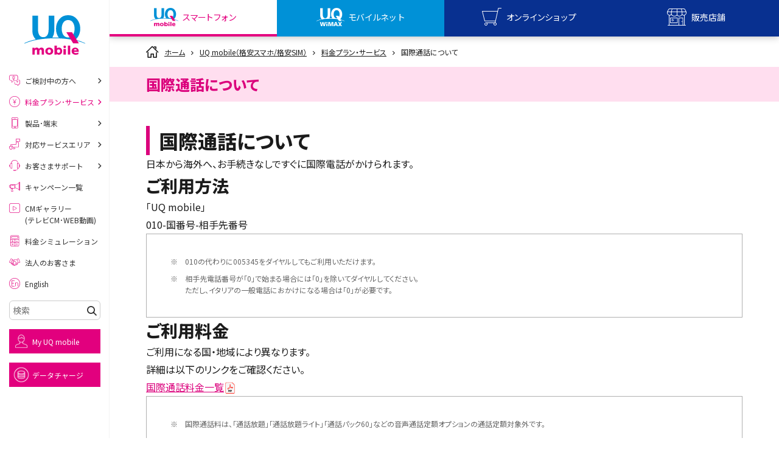

--- FILE ---
content_type: text/html
request_url: https://www.uqwimax.jp/mobile/plan/phone/
body_size: 123847
content:
<!DOCTYPE html>
<html lang="ja">

<head prefix="og: http://ogp.me/ns#">
  <meta charset="UTF-8">
  <title>国際通話について｜格安スマホ/格安SIMはUQ mobile（モバイル）【公式】</title>
  <meta http-equiv="X-UA-Compatible" content="IE=edge">
  <link rel="icon" href="https://www.uqwimax.jp/favicon.ico">
  <meta name="description" content="UQコミュニケーションズ【公式サイト】国際通話について。au 4G LTEに対応した安心・信頼のUQmobile。あなたにピッタリくるスマホ。格安スマホ、格安SIMならUQmobile。au 5G/4G LTEで快適に、eSIM対応もUQ mobile！">
  <link rel="canonical" href="https://www.uqwimax.jp/mobile/plan/phone/">
  <link rel="alternate" type="application/rss+xml" title="ニュースリリース" href="https://www.uqwimax.jp/annai/news_release/index.xml">
  <link rel="alternate" type="application/rss+xml" title="お知らせ" href="https://www.uqwimax.jp/information/index.xml">
  <meta name="format-detection" content="telephone=no">
  <meta name="viewport" content="width=device-width,initial-scale=1.0,minimum-scale=1.0,maximum-scale=5.0">
  <meta name="twitter:card" content="summary_large_image" />
  <meta name="twitter:site" content="@UQinfo" />
  <meta name="twitter:creator" content="@UQinfo" />
  <meta property="og:title" content="国際通話について｜格安スマホ/格安SIMはUQ mobile（モバイル）【公式】">
  <meta property="og:type" content="website">
  <meta property="og:url" content="https://www.uqwimax.jp/mobile/plan/phone/">
  <meta property="og:image" content="https://www.uqwimax.jp/assets/v2/common/images/ogp.png">
  <meta property="og:site_name" content="KDDI・UQコミュニケーションズ">
  <meta property="og:description" content="UQコミュニケーションズ【公式サイト】国際通話について。au 4G LTEに対応した安心・信頼のUQmobile。あなたにピッタリくるスマホ。格安スマホ、格安SIMならUQmobile。au 5G/4G LTEで快適に、eSIM対応もUQ mobile！">
  <link rel="preconnect" href="https://fonts.googleapis.com">
<link rel="preconnect" href="https://fonts.gstatic.com" crossorigin>
<link rel="preload" as="style" fetchpriority="high" href="https://fonts.googleapis.com/css2?family=Noto+Sans+JP:wght@100..900&display=swap">
<link rel="stylesheet" href="https://fonts.googleapis.com/css2?family=Noto+Sans+JP:wght@100..900&display=swap" media="print" onload="this.media='all'">
<style>
@charset "utf-8";a,abbr,acronym,address,applet,article,aside,audio,b,big,blockquote,body,canvas,caption,center,cite,code,dd,del,details,dfn,div,dl,dt,em,embed,fieldset,figcaption,figure,footer,form,h1,h2,h3,h4,h5,h6,header,hgroup,html,i,iframe,img,ins,kbd,label,legend,li,mark,menu,nav,object,ol,output,p,pre,q,ruby,s,samp,section,small,span,strike,strong,sub,summary,sup,table,tbody,td,tfoot,th,thead,time,tr,tt,u,ul,var,video{border:0;font:inherit;font-size:100%;line-height:1.6;margin:0;padding:0;vertical-align:baseline}body{-webkit-text-size-adjust:none;background-color:#fff;color:#555;font-family:Helvetica Neue,Helvetica,Arial,sans-serif;font-size:12px}article,aside,details,figcaption,figure,footer,header,hgroup,menu,nav,section,summary{display:block}abbr,acronym{border:0}abbr,cite,code,dfn,em,kbd,q,samp,small,span,strong,var{display:inline;font-style:normal}em,h1,h2,h3,h4,h5,h6,strong{font-weight:700}ol,ul{list-style:none;margin:0;padding:0}blockquote,q{quotes:none}blockquote:after,blockquote:before,q:after,q:before{content:"";content:none}button,input,optgroup,select,textarea{color:inherit;font:inherit;font-weight:inherit;margin:0}button,input{line-height:normal}button{overflow:visible}button,select{text-transform:none}button,html input[type=button],input[type=reset],input[type=submit]{-webkit-appearance:button;cursor:pointer}button[disabled],html input[disabled]{cursor:default}button::-moz-focus-inner,input::-moz-focus-inner{border:0;padding:0}input,select{vertical-align:middle}input{-webkit-box-sizing:content-box;-moz-box-sizing:content-box;border:none;box-sizing:content-box;margin:0;padding:0}input:focus{outline:none}input[type=checkbox],input[type=radio]{box-sizing:border-box;padding:0}input[type=number]::-webkit-inner-spin-button,input[type=number]::-webkit-outer-spin-button{height:auto}input[type=search]{-webkit-box-sizing:content-box;-moz-box-sizing:content-box;-webkit-appearance:textfield;box-sizing:content-box}input[type=search]::-webkit-search-cancel-button,input[type=search]::-webkit-search-decoration{-webkit-appearance:none}label{cursor:pointer}table{border-collapse:collapse;border-spacing:0}caption,th{text-align:left}code,kbd,pre,samp,tt{font-family:monospace;line-height:100%}pre{overflow:auto}b,strong{font-weight:700}hr{clear:both}img{border:none;margin:0;padding:0;vertical-align:bottom}.uq-globalheader{border-bottom:none;box-shadow:0 0 12px 0 rgba(0,0,0,.3);left:0;position:fixed;text-align:left;top:0;width:100%;z-index:999}.uq-globalheader ol,.uq-globalheader ul{margin:0}.is-headNews--show .uq-globalheader{position:relative}.uq-globalheader__upper{background:#fff;display:-webkit-flex;display:-ms-flexbox;display:flex;-webkit-justify-content:space-between;-ms-flex-pack:justify;justify-content:space-between;min-height:55px;padding:0;position:relative}.uq-globalheader__l{-webkit-align-self:center;-ms-flex-item-align:center;align-self:center;margin-left:20px;position:relative;width:146px;z-index:5}.uq-globalheader__c{bottom:0;height:35px;left:0;margin:auto;position:absolute;right:0;top:0;width:58px;z-index:1}.uq-globalheader__c a{display:block}.uq-globalheader__r{-webkit-align-self:center;-ms-flex-item-align:center;align-self:center;position:relative;z-index:5}.uq-globalheader__btnMenu,.uq-globalheader__btnMyuq{display:block;height:55px;width:55px}.uq-globalheader__btnMenu{background:url(/assets/v2/common/images/gnavi_menu.png) no-repeat 50%;background-size:contain;vertical-align:top}.uq-globalheader__btnMyuq{background:url(/assets/v2/common/images/gnavi_myuq.png) no-repeat 50%;background-size:contain;vertical-align:top}.uq-globalheader__menu{background:#fff;display:-webkit-flex;display:-ms-flexbox;display:flex;-webkit-justify-content:space-between;-ms-flex-pack:justify;justify-content:space-between;min-height:55px;padding:0;position:relative}.uq-globalheader__menu>li{width:25%}.uq-globalheader__btnShop,.uq-globalheader__btnStore,.uq-globalheader__btnUqm,.uq-globalheader__btnUqw{background-position:top;background-repeat:no-repeat;background-size:auto 200%;display:block;height:55px;position:relative;text-decoration:none;width:100%}.uq-globalheader__btnShop>span,.uq-globalheader__btnStore>span,.uq-globalheader__btnUqm>span,.uq-globalheader__btnUqw>span{bottom:10px;display:block;font-size:10.2px;left:0;line-height:1;position:absolute;text-align:center;text-decoration:none;white-space:nowrap;width:100%;z-index:1}.uq-globalheader__btnShop.is-current,.uq-globalheader__btnStore.is-current,.uq-globalheader__btnUqm.is-current,.uq-globalheader__btnUqw.is-current{background-position:center 100%}.uq-globalheader__btnShop.is-current:before,.uq-globalheader__btnStore.is-current:before,.uq-globalheader__btnUqm.is-current:before,.uq-globalheader__btnUqw.is-current:before{bottom:0;content:"";display:block;height:4px;left:0;position:absolute;width:100%;z-index:1}.uq-globalheader__btnUqm{background-color:#e4007f;background-image:url(/assets/v2/common/images/gnavi_uqm_02.png)}.uq-globalheader__btnUqm>span{color:#fff;letter-spacing:-.1em}.uq-globalheader__btnUqm.is-current{background-color:#fff}.uq-globalheader__btnUqm.is-current>span{color:#e4007f}.uq-globalheader__btnUqm.is-current:before{background-color:#e4007f}.uq-globalheader__btnUqw{background-color:#0091d7;background-image:url(/assets/v2/common/images/gnavi_uqw_02.png)}.uq-globalheader__btnUqw>span{color:#fff;letter-spacing:-.05em}.uq-globalheader__btnUqw.is-current{background-color:#fff}.uq-globalheader__btnUqw.is-current>span{color:#0091d7}.uq-globalheader__btnUqw.is-current:before{background-color:#0091d7}.uq-globalheader__btnShop{background-color:#083090;background-image:url(/assets/v2/common/images/gnavi_shop_02.png)}.uq-globalheader__btnShop>span{color:#fff;letter-spacing:-.1em}.uq-globalheader__btnShop.is-current{background-color:#fff}.uq-globalheader__btnShop.is-current>span{color:#083090}.uq-globalheader__btnShop.is-current:before{background-color:#083090}.uq-globalheader__btnStore{background-color:#083090;background-image:url(/assets/v2/common/images/gnavi_store_02.png)}.uq-globalheader__btnStore>span{color:#fff}.uq-globalheader__btnStore.is-current{background-color:#fff}.uq-globalheader__btnStore.is-current>span{color:#083090}.uq-globalheader__btnStore.is-current:before{background-color:#083090}.uq-globalheader__list{text-align:right}.uq-globalheader__list>li{display:inline-block;vertical-align:bottom}.uq-globalheader__list>li span{display:none}.uq-globalheader__slidemenu{background:#fff;display:none;left:0;overflow:hidden;position:absolute;top:100%;width:100%;z-index:1}.uq-globalheader__slidemenu__list>li{border-top:1px solid #d2d2d2;line-height:18px}.uq-globalheader__slidemenu__list>li a{color:#888;display:block;font-size:15px;padding:10px 40px 10px 85px;position:relative;text-decoration:none}.uq-globalheader__slidemenu__list>li a:before{speak:none;bottom:0;content:"\e900";font-family:uq-icomoon!important;font-size:140%;font-style:normal;font-variant:normal;font-weight:400;height:1em;line-height:1;margin:auto;position:absolute;right:15px;text-align:center;text-transform:none;top:0;width:1em;z-index:1}.uq-globalheader__slidemenu__list>li small{display:block;font-size:12px}.uq-globalheader__slidemenu__data,.uq-globalheader__slidemenu__howto,.uq-globalheader__slidemenu__mobile,.uq-globalheader__slidemenu__wimax{background-position:20px;background-repeat:no-repeat;background-size:51px auto}.uq-globalheader__slidemenu__wimax{background-image:url(/assets/v2/common/images/logo_sq_wimax.png)}.uq-globalheader__slidemenu__mobile{background-image:url(/assets/v2/common/images/logo_sq_mobile.png)}.uq-globalheader__slidemenu__data{background-image:url(/assets/v2/common/images/logo_sq_data.png)}.uq-globalheader__slidemenu__howto{background-image:url(/assets/v2/common/images/logo_uq_howto.png)}.uq-headNews{background:#e2007e;padding:0 36px;position:relative;z-index:999}.uq-headNews__link{display:block;padding:.5em;text-decoration:none}.uq-headNews__link,.uq-headNews__text{color:#fff;text-align:center}.uq-headNews__text>span{display:inline-block;font-size:12px;text-align:left}.uq-headNews__text>small{display:block;font-size:10px;text-decoration:underline}.uq-headNews__closeBtn{background:url(/assets/v2/common/images/icon_cross_white.png) no-repeat 50%;background-size:20px 20px;border:1px solid #fff;height:26px;margin:auto;position:absolute;right:10px;top:10px;width:26px;z-index:1}#topicpath{font-size:12px;padding:0}#main>#topicpath,#uq-content>#topicpath{padding:15px}.uq-breadcrumb{padding:10px 20px}.uq-breadcrumb ul{zoom:1}.uq-breadcrumb ul:after,.uq-breadcrumb ul:before{content:"\0020";display:block;height:0;visibility:hidden}.uq-breadcrumb ul:after{clear:both}.uq-breadcrumb ul>li{display:inline-block;font-size:10px;line-height:1;margin-right:5px;position:relative}.uq-breadcrumb ul>li:first-child{margin-left:0}.uq-breadcrumb ul>li>a,.uq-breadcrumb ul>li>span{color:#666;display:block;position:relative;text-decoration:none}.uq-breadcrumb ul>li>a{color:#09f!important;text-decoration:none!important}.uq-breadcrumbBottom{background:#f3f3f3;padding:12px 0 22px}.uq-breadcrumbBottomList{font-size:0;text-align:left}.uq-breadcrumbBottomList__li{display:inline-block;font-size:9px;margin-left:.25em;margin-top:1em;position:relative}.uq-breadcrumbBottomList__li:before{content:">";display:inline-block;margin-right:.25em}.uq-breadcrumbBottomList__li:first-child{margin-left:0}.uq-breadcrumbBottomList__li:first-child a{padding-left:1.5em;position:relative}.uq-breadcrumbBottomList__li:first-child a:before{speak:none;color:#737373;content:"\e90c";font-family:uq-icomoon!important;font-size:11px;font-style:normal;font-variant:normal;font-weight:400;height:1em;left:0;line-height:1;position:absolute;text-align:center;text-transform:none;top:0;width:1em;z-index:1}.uq-breadcrumbBottomList__li:first-child:before{content:none}.uq-breadcrumbBottomList__li a{color:#e2007e}.is-wimaxPage .uq-breadcrumbBottomList__li a{color:#0091d7}#uq-globalsidebarFlag{display:none}.uq-globalsidebar{background:transparent;height:100%;left:0;position:fixed;top:0;-webkit-transform:translate3d(-100%,0,0);transform:translate3d(-100%,0,0);transition:background .3s ease,-webkit-transform 0s ease .3s;transition:transform 0s ease .3s,background .3s ease;transition:transform 0s ease .3s,background .3s ease,-webkit-transform 0s ease .3s;width:100%;z-index:999}.uq-globalsidebar ol,.uq-globalsidebar ul{margin:0}.is-menuOpen .uq-globalsidebar{background:rgba(0,0,0,.8);-webkit-transform:translateZ(0);transform:translateZ(0);transition:background .3s ease,-webkit-transform 0s ease;transition:transform 0s ease,background .3s ease;transition:transform 0s ease,background .3s ease,-webkit-transform 0s ease}.uq-globalsidebar__bg{height:100%;left:0;position:absolute;top:0;width:100%;z-index:2}.uq-globalsidebar__searchArea{background:linear-gradient(180deg,#ebebeb 60%,#dfdfdf);border-bottom:1px solid #e9e9e9}.uq-globalsidebar__search{padding:40px 20px;position:relative}.uq-globalsidebar__search__w{position:relative}.uq-globalsidebar__search__l{width:100%}.uq-globalsidebar__search__r{box-sizing:border-box;height:35px;position:absolute;right:0;top:0;width:40px;z-index:1}.uq-globalsidebar__search input{-webkit-appearance:none;appearance:none;background-image:url(/assets/v2/common/images/icon_search_gray.png);background-position:10px;background-repeat:no-repeat;background-size:13px 13px;border:1px solid #dbdbdb;border-radius:3px;box-sizing:border-box;height:35px;line-height:33px;padding-left:30px;width:100%}.uq-globalsidebar__search button{-webkit-appearance:none;appearance:none;background:#3e3e3e url(/assets/v2/common/images/icon_search_white.png) no-repeat 50%;background-size:16px 16px;border:1px solid #dbdbdb;border-radius:0 3px 3px 0;height:35px;width:100%}.uq-globalsidebar__btnClose{background:url(/assets/v2/common/images/icon_cross_white.png) no-repeat 50%;background-size:26px auto;height:46px;left:295px;opacity:0;position:absolute;top:0;-webkit-transform:translate3d(-200%,0,0);transform:translate3d(-200%,0,0);transition:.3s ease;width:46px;z-index:3}.is-menuOpen .uq-globalsidebar__btnClose{opacity:1;-webkit-transform:translateZ(0);transform:translateZ(0);transition:.3s ease .1s}.uq-globalsidebar__scr{-webkit-overflow-scrolling:touch;background:#fff;height:100%;overflow:auto;position:relative;-webkit-transform:translateX(-100%);transform:translateX(-100%);width:295px;z-index:9}.is-menuOpen .uq-globalsidebar__scr,.uq-globalsidebar__scr{transition:-webkit-transform .3s ease;transition:transform .3s ease;transition:transform .3s ease,-webkit-transform .3s ease}.is-menuOpen .uq-globalsidebar__scr{-webkit-transform:translateX(0);transform:translateX(0)}.uq-globalsidebar__scr .uq-tabBtn{padding-bottom:15px;padding-top:15px}.uq-globalsidebar__topNav{display:-webkit-flex;display:-ms-flexbox;display:flex;-webkit-justify-content:center;-ms-flex-pack:center;justify-content:center;padding:10px 8px}.uq-tabTrg--mobile .uq-globalsidebar__topNav,.uq-tabTrg--wimax .uq-globalsidebar__topNav{background:#e6e6e6}.uq-globalsidebar__topNav>li{margin:0 2px;max-width:65px;width:calc(25% - 4px)}.uq-globalsidebar__topNav>li a{background:#e4007f;display:block}.uq-tabTrg--wimax .uq-globalsidebar__topNav>li a{background:#0091d7}.uq-globalsidebar__topNav>li a img{height:auto;width:100%}.uq-globalsidebar__menulist{text-align:left}.uq-tabTrg--mobile .uq-globalsidebar__menulist,.uq-tabTrg--wimax .uq-globalsidebar__menulist{background:#e6e6e6}.uq-tabTrg--mobile .uq-globalsidebar__menulist__li{border-bottom:1px solid #f9cde6}.uq-tabTrg--wimax .uq-globalsidebar__menulist__li{border-bottom:1px solid #ced4e7}.uq-tabTrg--mobile .uq-globalsidebar__menulist__li:first-child{border-top:1px solid #f9cde6}.uq-tabTrg--wimax .uq-globalsidebar__menulist__li:first-child{border-top:1px solid #ced4e7}.uq-globalsidebar__menulist__btn,.uq-globalsidebar__menulist__link{display:block;font-size:15px;line-height:1;padding:1em 10px;padding-right:40px;position:relative;text-decoration:none}.uq-tabTrg--mobile .uq-globalsidebar__menulist__btn,.uq-tabTrg--mobile .uq-globalsidebar__menulist__link{color:#e2007e}.uq-tabTrg--wimax .uq-globalsidebar__menulist__btn,.uq-tabTrg--wimax .uq-globalsidebar__menulist__link{color:#001f84}.uq-globalsidebar__menulist__btn:before,.uq-globalsidebar__menulist__link:before{speak:none;bottom:0;content:"\e900";font-family:uq-icomoon!important;font-style:normal;font-variant:normal;font-weight:400;height:1em;line-height:1;margin:auto;position:absolute;right:15px;text-align:center;text-transform:none;top:0;width:1em;z-index:1}.uq-globalsidebar__menulist__btn[target=_blank]:before,.uq-globalsidebar__menulist__link[target=_blank]:before{content:"\e907"}.uq-globalsidebar__menulist__btn:before{-webkit-transform:rotate(90deg);transform:rotate(90deg)}.is-open .uq-globalsidebar__menulist__btn:before{-webkit-transform:rotate(270deg);transform:rotate(270deg)}.uq-globalsidebar__menulist__li>ul{display:none}.uq-globalsidebar__menulist__li>ul>li{border-top:1px solid hsla(0,0%,53%,.2)}.uq-globalsidebar__menulist__li>ul a{background:#fff;color:#888;display:block;font-size:12px;line-height:1;padding:1.875em 40px 1.875em 48px;position:relative;text-decoration:none}.uq-globalsidebar__menulist__li>ul a:before{speak:none;bottom:0;color:#e4007f;content:"\e900";font-family:uq-icomoon!important;font-size:125%;font-style:normal;font-variant:normal;font-weight:400;height:1em;line-height:1;margin:auto;position:absolute;right:15px;text-align:center;text-transform:none;top:0;width:1em;z-index:1}.uq-tabTrg--wimax .uq-globalsidebar__menulist__li>ul a:before{color:#0091d7}.uq-globalsidebar__menulist__li>ul a[target=_blank]:before{content:"\e907"}.uq-globalsidebar__submenulist{background:#262626;padding:20px 10px 30px;text-align:left}.uq-globalsidebar__submenulist__li{border-bottom:1px solid #3e3e3e}.uq-globalsidebar__submenulist__li>a{color:#fff;display:block;font-size:12px;line-height:1;padding:1.35em 10px;position:relative;text-decoration:none}.uq-globalsidebar__submenulist__li>a:before{speak:none;bottom:0;content:"\e900";font-family:uq-icomoon!important;font-style:normal;font-variant:normal;font-weight:400;height:1em;line-height:1;margin:auto;position:absolute;right:5px;text-align:center;text-transform:none;top:0;width:1em;z-index:1}.uq-globalsidebar__submenulist__li>a[target=_blank]:before{content:"\e907"}.uq-globalsidebar__snslist{padding:0;text-align:left}.uq-globalsidebar__snslist__li>a{font-size:12px;line-height:1.5;text-decoration:none}.uq-globalsidebar__share{background:#262626;padding-bottom:30px;padding-top:30px;text-align:center}.uq-globalsidebar__share__title{color:#fff}.uq-globalsidebar__share__list{font-size:0;text-align:center}.uq-globalsidebar__share__list>li{display:inline-block;font-size:12px;margin:10px 10px 0}.uq-pageTitleBand__title{font-size:15px;line-height:1.1;padding:1.5em 0;position:relative}.uq-backgroundcolor--mobilePink .uq-pageTitleBand__title{color:#e4007f}.uq-backgroundcolor--mobileBlue .uq-pageTitleBand__title{color:#0091d7}.uq-color--black,a.uq-textlink.uq-color--black{color:#303030}.uq-color--red,a.uq-textlink.uq-color--red{color:#e2007e}.uq-color--blue,a.uq-textlink.uq-color--blue{color:#09f}.uq-color--dblue,a.uq-textlink.uq-color--dblue{color:#001f84}.uq-color--mRed,a.uq-textlink.uq-color--mRed{color:#e4007f}.uq-color--mPink,a.uq-textlink.uq-color--mPink{color:#fce5f2}.uq-color--mBlue,a.uq-textlink.uq-color--mBlue{color:#0091d7}.uq-color--mGray,a.uq-textlink.uq-color--mGray{color:#e6e6e6}.uq-color--shopRed,a.uq-textlink.uq-color--shopRed{color:#f72d85}.uq-color--fontGray,a.uq-textlink.uq-color--fontGray{color:#666}.uq-btn,a.uq-btn{box-shadow:0 2px 0 0 rgba(0,0,0,.1);cursor:pointer;display:block;position:relative;text-decoration:none!important;transition:opacity .3s ease}.uq-btnWrap,a.uq-btnWrap{background:#fff;overflow:hidden}.uq-btn:hover,a.uq-btn:hover{opacity:.8;transition:opacity .3s ease}.uq-btn:before,a.uq-btn:before{bottom:0;content:"\e900";height:1em;margin:auto;position:absolute;right:15px;top:0;width:1em;z-index:1}.uq-btn:before,.uq-btn[target=_blank]:before,a.uq-btn:before,a.uq-btn[target=_blank]:before{speak:none;font-family:uq-icomoon!important;font-style:normal;font-variant:normal;font-weight:400;line-height:1;text-align:center;text-transform:none}.uq-btn[target=_blank]:before,a.uq-btn[target=_blank]:before{content:"\e90b"}.uq-btn--pink,a.uq-btn--pink{background:#e2007e;color:#fff;font-size:15px;padding:1em 30px 1em 1.4em}.uq-btn--pink:hover,a.uq-btn--pink:hover{color:#fff}.uq-btn--blue,a.uq-btn--blue{background:#0091d7;color:#fff;font-size:15px;padding:1em 30px 1em 1.4em}.uq-btn--gray,a.uq-btn--gray{background:#a0a0a0;color:#fff;font-size:15px;padding:1em 30px 1em 1.4em}.uq-btn--transGray,a.uq-btn--transGray{background:transparent;border:1px solid #cdcdcd;color:#cdcdcd;font-size:12px;padding:1em 30px 1em 1.4em}.uq-btn--white,a.uq-btn--white{background:#fff;color:#303030;font-size:15px;padding:1em 30px 1em 1.4em}.uq-btn--white:before,a.uq-btn--white:before{color:#e2007e;-webkit-transform:scale(1.3333);transform:scale(1.3333)}.is-wimaxPage .uq-btn--white:before,.is-wimaxPage a.uq-btn--white:before{color:#0091d7}.uq-btn--white .uq-btn__iconOptionList+*,a.uq-btn--white .uq-btn__iconOptionList+*{margin-top:.35em}.uq-btn--white>span,a.uq-btn--white>span{display:block;font-weight:800}.uq-btn--white small,a.uq-btn--white small{color:#737373;display:block;font-size:12px;margin-top:0}.uq-btn--whiteBlue,a.uq-btn--whiteBlue{background:#fff;color:#737373;font-size:15px;padding:1em 30px 1em 1.4em;width:100%}.uq-btn--whiteBlue:before,a.uq-btn--whiteBlue:before{color:#0091d7;-webkit-transform:scale(.75);transform:scale(.75)}.uq-btn--whiteBlue>span,a.uq-btn--whiteBlue>span{display:block}.uq-btn--noArrow,a.uq-btn--noArrow{padding-left:0;padding-right:0}.uq-btn--noArrow:before,a.uq-btn--noArrow:before{content:none!important;display:none!important}.uq-btn--img,a.uq-btn--img{background:#fff;box-shadow:none;display:block;line-height:1;padding:0;transition:none}.uq-btn--img:hover,a.uq-btn--img:hover{opacity:1;transition:none}.uq-btn--img:hover>*,a.uq-btn--img:hover>*{opacity:.8;transition:opacity .3s ease}.uq-btn--img>*,a.uq-btn--img>*{transition:opacity .3s ease}.uq-btn--img:before,a.uq-btn--img:before{content:none!important;display:none!important}.uq-snsAccount__list .uq-btn,.uq-snsAccount__list a.uq-btn{box-shadow:none}.uq-btn--back,a.uq-btn--back{padding:1em 1.4em 1em 30px}.uq-btn--back:before,a.uq-btn--back:before{left:15px;right:auto;-webkit-transform:rotate(180deg);transform:rotate(180deg)}.uq-btn__iconOptionList{font-size:0}.uq-btn__iconOptionList>span{display:inline-block;width:40px}.uq-btn__iconOptionList>span+span{margin-left:5px}.uq-transBtn{border:1px solid #fff;box-shadow:0 2px 0 0 rgba(0,0,0,.1);cursor:pointer;display:block;padding:.75em 2em;position:relative;text-align:center;text-decoration:none}.uq-transBtn,.uq-transBtn:hover{transition:opacity .3s ease,color .3s ease,border .3s ease}.uq-transBtn:hover{opacity:.8}.uq-transBtn:before{speak:none;bottom:0;content:"\e900";font-family:uq-icomoon!important;font-style:normal;font-variant:normal;font-weight:400;height:1em;line-height:1;margin:auto;position:absolute;right:15px;text-align:center;text-transform:none;top:0;width:1em;z-index:1}.uq-transBtn--pink{border-color:#e2007e;color:#e2007e!important}.is-wimaxPage .uq-transBtn--pink.uqjs-more__btn{border-color:#0091d7;color:#0091d7!important}.uq-transBtn--blue{border-color:#001f84;color:#001f84!important}.uq-transBtn--gray{border-color:#cdcdcd;color:#cdcdcd!important}.uq-transBtn--gray:hover{border-color:#fff;color:#fff;opacity:1;transition:opacity .3s ease,color .3s ease,border .3s ease}.uq-iconBtn,a.uq-iconBtn,a:link.uq-iconBtn,a:visited.uq-iconBtn{background:#e2007e;box-shadow:0 2px 0 0 rgba(0,0,0,.1);box-sizing:border-box;color:#fff;cursor:pointer;display:-webkit-flex;display:-ms-flexbox;display:flex;-webkit-flex:1;-ms-flex:1;flex:1;-webkit-flex-direction:column;-ms-flex-direction:column;flex-direction:column;font-size:15px;-webkit-justify-content:center;-ms-flex-pack:center;justify-content:center;min-height:90px;padding:10px 40px 10px 90px;position:relative;text-decoration:none}.uq-iconBtnWrap,a.uq-iconBtnWrap,a:link.uq-iconBtnWrap,a:visited.uq-iconBtnWrap{display:-webkit-flex;display:-ms-flexbox;display:flex;-webkit-flex:1;-ms-flex:1;flex:1;overflow:hidden}.uq-iconBtn[target=_blank]:before,a.uq-iconBtn[target=_blank]:before,a:link.uq-iconBtn[target=_blank]:before,a:visited.uq-iconBtn[target=_blank]:before{speak:none;content:"\e90b";font-family:uq-icomoon!important;font-style:normal;font-variant:normal;font-weight:400;line-height:1;text-align:center;text-transform:none}.uq-iconBtn:before,a.uq-iconBtn:before,a:link.uq-iconBtn:before,a:visited.uq-iconBtn:before{speak:none;bottom:0;content:"\e900";font-family:uq-icomoon!important;font-size:100%;font-style:normal;font-variant:normal;font-weight:400;height:1em;line-height:1;margin:auto;position:absolute!important;right:15px;text-align:center;text-transform:none;top:0;-webkit-transform:scale(1.33333);transform:scale(1.33333);-webkit-transform-origin:center right;transform-origin:center right;width:1em;z-index:1}.uq-iconBtn--white.uq-iconBtn:before,.uq-iconBtn--whitea.uq-iconBtn:before,.uq-iconBtn--whitea:link.uq-iconBtn:before,.uq-iconBtn--whitea:visited.uq-iconBtn:before{color:#e2007e;-webkit-transform:scale(1);transform:scale(1)}.is-wimaxPage .uq-iconBtn--white.uq-iconBtn:before,.is-wimaxPage .uq-iconBtn--whitea.uq-iconBtn:before,.is-wimaxPage .uq-iconBtn--whitea:link.uq-iconBtn:before,.is-wimaxPage .uq-iconBtn--whitea:visited.uq-iconBtn:before{color:#0091d7}.uq-iconBtn__icon,a.uq-iconBtn__icon,a:link.uq-iconBtn__icon,a:visited.uq-iconBtn__icon{bottom:0;display:block;height:70px;left:10px;margin:auto;position:absolute!important;top:0;width:70px}.uq-iconBtn__icon.uq-icon,a.uq-iconBtn__icon.uq-icon,a:link.uq-iconBtn__icon.uq-icon,a:visited.uq-iconBtn__icon.uq-icon{padding:0}.uq-iconBtn__icon.uq-icon:before,a.uq-iconBtn__icon.uq-icon:before,a:link.uq-iconBtn__icon.uq-icon:before,a:visited.uq-iconBtn__icon.uq-icon:before{color:#e2007e;font-size:52px;height:1em;right:0;width:1em}.is-wimaxPage .uq-iconBtn__icon.uq-icon:before,.is-wimaxPage a.uq-iconBtn__icon.uq-icon:before,.is-wimaxPage a:link.uq-iconBtn__icon.uq-icon:before,.is-wimaxPage a:visited.uq-iconBtn__icon.uq-icon:before{color:#0091d7}.uq-iconBtn__largeTitle,a.uq-iconBtn__largeTitle,a:link.uq-iconBtn__largeTitle,a:visited.uq-iconBtn__largeTitle{display:block;font-size:17px;line-height:1.4}.uq-iconBtn__title,a.uq-iconBtn__title,a:link.uq-iconBtn__title,a:visited.uq-iconBtn__title{display:block;font-weight:800;line-height:1.4}.uq-iconBtn__title small,a.uq-iconBtn__title small,a:link.uq-iconBtn__title small,a:visited.uq-iconBtn__title small{font-size:9px}.uq-iconBtn__price,a.uq-iconBtn__price,a:link.uq-iconBtn__price,a:visited.uq-iconBtn__price{color:#e2007e;font-size:18px}.uq-iconBtn__price em,a.uq-iconBtn__price em,a:link.uq-iconBtn__price em,a:visited.uq-iconBtn__price em{font-size:24px;font-weight:400}.is-wimaxPage .uq-iconBtn__price,.is-wimaxPage a.uq-iconBtn__price,.is-wimaxPage a:link.uq-iconBtn__price,.is-wimaxPage a:visited.uq-iconBtn__price{color:#0091d7}.uq-iconBtn__text,a.uq-iconBtn__text,a:link.uq-iconBtn__text,a:visited.uq-iconBtn__text{display:block;font-size:80%;line-height:1.4;margin-top:.25em}.uq-iconBtn__caution,a.uq-iconBtn__caution,a:link.uq-iconBtn__caution,a:visited.uq-iconBtn__caution{font-size:9px;margin-top:1em}.uq-iconBtn--white,a.uq-iconBtn--white,a:link.uq-iconBtn--white,a:visited.uq-iconBtn--white{background:#fff;color:#303030}.uq-iconBtn--white small,a.uq-iconBtn--white small,a:link.uq-iconBtn--white small,a:visited.uq-iconBtn--white small{color:#737373}.uq-iconBtn--blue,a.uq-iconBtn--blue,a:link.uq-iconBtn--blue,a:visited.uq-iconBtn--blue{background:#0091d7;color:#fff}.uq-iconBtn--lightblue,a.uq-iconBtn--lightblue,a:link.uq-iconBtn--lightblue,a:visited.uq-iconBtn--lightblue{background:#09f;color:#fff}.uq-secBtn,a.uq-secBtn,a:link.uq-secBtn,a:visited.uq-secBtn{background:#fdf2fa;border:2px solid #e2007e;box-shadow:0 2px 0 0 rgba(0,0,0,.1);box-sizing:border-box;color:#e2007e;cursor:pointer;display:-webkit-flex;display:-ms-flexbox;display:flex;-webkit-flex:1;-ms-flex:1;flex:1;-webkit-flex-direction:column;-ms-flex-direction:column;flex-direction:column;font-size:15px;-webkit-justify-content:center;-ms-flex-pack:center;justify-content:center;min-height:40px;padding:0 30px 0 20px;position:relative;text-align:center;text-decoration:none}.uq-secBtnWrap,a.uq-secBtnWrap,a:link.uq-secBtnWrap,a:visited.uq-secBtnWrap{display:-webkit-flex;display:-ms-flexbox;display:flex;-webkit-flex:1;-ms-flex:1;flex:1}.uq-secBtn:before,a.uq-secBtn:before,a:link.uq-secBtn:before,a:visited.uq-secBtn:before{speak:none;bottom:0;content:"\e900";font-family:uq-icomoon!important;font-size:100%;font-style:normal;font-variant:normal;font-weight:400;height:1em;line-height:1;margin:auto;position:absolute;right:15px;text-align:center;text-transform:none;top:0;-webkit-transform-origin:center right;transform-origin:center right;width:1em;z-index:1}.uq-secBtn[target=_blank]:before,a.uq-secBtn[target=_blank]:before,a:link.uq-secBtn[target=_blank]:before,a:visited.uq-secBtn[target=_blank]:before{speak:none;content:"\e90b";font-family:uq-icomoon!important;font-style:normal;font-variant:normal;font-weight:400;line-height:1;text-align:center;text-transform:none}.uq-secBtn.uq-secBtn--small,a.uq-secBtn.uq-secBtn--small,a:link.uq-secBtn.uq-secBtn--small,a:visited.uq-secBtn.uq-secBtn--small{font-size:12px}.uq-secBtn.uq-secBtn--small.uq-left,a.uq-secBtn.uq-secBtn--small.uq-left,a:link.uq-secBtn.uq-secBtn--small.uq-left,a:visited.uq-secBtn.uq-secBtn--small.uq-left{text-align:left}.uq-iconSmallBtn,a.uq-iconSmallBtn,a:link.uq-iconSmallBtn,a:visited.uq-iconSmallBtn{background:#fff;box-shadow:0 2px 0 0 rgba(0,0,0,.1);box-sizing:border-box;color:#737373;cursor:pointer;display:-webkit-flex;display:-ms-flexbox;display:flex;-webkit-flex:1;-ms-flex:1;flex:1;-webkit-flex-direction:column;-ms-flex-direction:column;flex-direction:column;font-size:15px;-webkit-justify-content:center;-ms-flex-pack:center;justify-content:center;padding:1.25em 40px 1.25em 4em;position:relative;text-decoration:none}.uq-iconSmallBtnWrap,a.uq-iconSmallBtnWrap,a:link.uq-iconSmallBtnWrap,a:visited.uq-iconSmallBtnWrap{display:-webkit-flex;display:-ms-flexbox;display:flex;-webkit-flex:1;-ms-flex:1;flex:1}.uq-iconSmallBtn:before,a.uq-iconSmallBtn:before,a:link.uq-iconSmallBtn:before,a:visited.uq-iconSmallBtn:before{speak:none;bottom:0;color:#e2007e;content:"\e902";font-family:uq-icomoon!important;font-size:100%;font-style:normal;font-variant:normal;font-weight:400;height:1em;line-height:1;margin:auto;position:absolute;right:15px;text-align:center;text-transform:none;top:0;-webkit-transform:scale(1);transform:scale(1);-webkit-transform-origin:center right;transform-origin:center right;width:1em;z-index:1}.is-wimaxPage .uq-iconSmallBtn:before,.is-wimaxPage a.uq-iconSmallBtn:before,.is-wimaxPage a:link.uq-iconSmallBtn:before,.is-wimaxPage a:visited.uq-iconSmallBtn:before{color:#0091d7}.uq-iconSmallBtn[target=_blank]:before,a.uq-iconSmallBtn[target=_blank]:before,a:link.uq-iconSmallBtn[target=_blank]:before,a:visited.uq-iconSmallBtn[target=_blank]:before{speak:none;content:"\e90b";font-family:uq-icomoon!important;font-style:normal;font-variant:normal;font-weight:400;line-height:1;text-align:center;text-transform:none}.uq-iconSmallBtn__icon,a.uq-iconSmallBtn__icon,a:link.uq-iconSmallBtn__icon,a:visited.uq-iconSmallBtn__icon{bottom:0;display:block;height:2em;left:18px;margin:auto;position:absolute;top:0;width:2em}.uq-iconSmallBtn__icon:before,a.uq-iconSmallBtn__icon:before,a:link.uq-iconSmallBtn__icon:before,a:visited.uq-iconSmallBtn__icon:before{font-size:2em}.uq-iconSmallBtn__title,a.uq-iconSmallBtn__title,a:link.uq-iconSmallBtn__title,a:visited.uq-iconSmallBtn__title{display:block}.uq-iconSmallBtn__text,a.uq-iconSmallBtn__text,a:link.uq-iconSmallBtn__text,a:visited.uq-iconSmallBtn__text{display:block;line-height:1.2}.uq-iconSmallBtn__iconS,a.uq-iconSmallBtn__iconS,a:link.uq-iconSmallBtn__iconS,a:visited.uq-iconSmallBtn__iconS{bottom:0;display:block;height:1em;left:10px;margin:auto;position:absolute;top:0;width:1em}.uq-iconSmallBtn__textS,a.uq-iconSmallBtn__textS,a:link.uq-iconSmallBtn__textS,a:visited.uq-iconSmallBtn__textS{display:block;font-size:12px;line-height:1.2}.uq-iconXsmallBtn,a.uq-iconXsmallBtn,a:link.uq-iconXsmallBtn,a:visited.uq-iconXsmallBtn{background:#fff;box-shadow:0 2px 0 0 rgba(0,0,0,.1);box-sizing:border-box;color:#737373;cursor:pointer;display:-webkit-flex;display:-ms-flexbox;display:flex;-webkit-flex:1;-ms-flex:1;flex:1;-webkit-flex-direction:column;-ms-flex-direction:column;flex-direction:column;font-size:12px;-webkit-justify-content:center;-ms-flex-pack:center;justify-content:center;padding:1em 40px 1em 72px;position:relative;text-decoration:none}.uq-iconXsmallBtnWrap,a.uq-iconXsmallBtnWrap,a:link.uq-iconXsmallBtnWrap,a:visited.uq-iconXsmallBtnWrap{display:-webkit-flex;display:-ms-flexbox;display:flex;-webkit-flex:1;-ms-flex:1;flex:1}.uq-iconXsmallBtn:before,a.uq-iconXsmallBtn:before,a:link.uq-iconXsmallBtn:before,a:visited.uq-iconXsmallBtn:before{speak:none;bottom:0;color:#e2007e;content:"\e902";font-family:uq-icomoon!important;font-size:100%;font-style:normal;font-variant:normal;font-weight:400;height:1em;line-height:1;margin:auto;position:absolute;right:13px;text-align:center;text-transform:none;top:0;-webkit-transform:scale(1.25);transform:scale(1.25);-webkit-transform-origin:center right;transform-origin:center right;width:1em;z-index:1}.is-wimaxPage .uq-iconXsmallBtn:before,.is-wimaxPage a.uq-iconXsmallBtn:before,.is-wimaxPage a:link.uq-iconXsmallBtn:before,.is-wimaxPage a:visited.uq-iconXsmallBtn:before{color:#0091d7}.uq-iconXsmallBtn[target=_blank]:before,a.uq-iconXsmallBtn[target=_blank]:before,a:link.uq-iconXsmallBtn[target=_blank]:before,a:visited.uq-iconXsmallBtn[target=_blank]:before{speak:none;content:"\e90b";font-family:uq-icomoon!important;font-style:normal;font-variant:normal;font-weight:400;line-height:1;text-align:center;text-transform:none}.uq-iconXsmallBtn__icon,a.uq-iconXsmallBtn__icon,a:link.uq-iconXsmallBtn__icon,a:visited.uq-iconXsmallBtn__icon{bottom:0;display:block;height:32px;left:20px;margin:auto;position:absolute;top:0;width:32px}.uq-iconXsmallBtn__title,a.uq-iconXsmallBtn__title,a:link.uq-iconXsmallBtn__title,a:visited.uq-iconXsmallBtn__title{display:block}.uq-iconXsmallBtn__text,a.uq-iconXsmallBtn__text,a:link.uq-iconXsmallBtn__text,a:visited.uq-iconXsmallBtn__text{display:block;line-height:1.4}.uq-moreBtn{background:#fdf2fa;border:2px solid #e2007e;box-shadow:0 2px 0 0 rgba(0,0,0,.1);box-sizing:border-box;color:#e2007e;cursor:pointer;min-height:50px;padding:0 30px 0 20px;position:relative;text-align:center;text-decoration:none}.uq-moreBtn:before{speak:none;bottom:0;content:"\e902";font-family:uq-icomoon!important;font-size:100%;font-style:normal;font-variant:normal;font-weight:400;height:1em;line-height:1;margin:auto;position:absolute;right:15px;text-align:center;text-transform:none;top:0;-webkit-transform:rotate(90deg);transform:rotate(90deg);-webkit-transform-origin:center;transform-origin:center;width:1em;z-index:1}.uq-inquiryBtn,a.uq-inquiryBtn{color:#e2007e!important;cursor:pointer;display:block;line-height:1;position:relative;text-decoration:none!important}.uq-inquiryBtn:before,a.uq-inquiryBtn:before{speak:none;bottom:0;content:"\e902";font-family:uq-icomoon!important;font-size:100%;font-style:normal;font-variant:normal;font-weight:400;height:1em;line-height:1;margin:auto;position:absolute;right:5px;text-align:center;text-transform:none;top:0;-webkit-transform-origin:center;transform-origin:center;width:1em;z-index:1}.uq-inquiryBtn:after,a.uq-inquiryBtn:after{background-position:50%;background-repeat:no-repeat;background-size:contain;bottom:0;content:"";left:5px;margin:auto;position:absolute;top:0}.uq-inquiryBtn--chat,a.uq-inquiryBtn--chat{border-bottom:1px solid #e2007e}.uq-inquiryBtn--chat:after,a.uq-inquiryBtn--chat:after{background-image:url(/assets/v2/common/images/icon_menu_pink_12.png)}.uq-inquiryBtn--tel,a.uq-inquiryBtn--tel{border-bottom:1px solid #e2007e}.uq-inquiryBtn--tel:after,a.uq-inquiryBtn--tel:after{background-image:url(/assets/v2/common/images/icon_menu_pink_15.png)}.uq-inquiryBtn--mail,a.uq-inquiryBtn--mail{border-bottom:1px solid #e2007e}.uq-inquiryBtn--mail:after,a.uq-inquiryBtn--mail:after{background-image:url(/assets/v2/common/images/icon_menu_pink_16.png)}.uq-listBtn{cursor:pointer;display:block;padding:1.5em 0;padding-left:60px;padding-right:40px;position:relative}.uq-listBtn:after{background:url(/assets/v2/common/images/icon_arrow_r_whitebold.png) no-repeat 50%;background-size:contain;bottom:0;content:"";display:block;height:1em;margin:auto;position:absolute;right:15px;top:0;width:1em;z-index:1}.uq-listBtn--fb{background:#3b579d;color:#fff!important;cursor:pointer}.uq-listBtn--fb:before{background:url(/assets/v2/common/images/icon_fb_white.png) no-repeat 50%;background-size:contain;bottom:0;content:"";display:block;height:25px;left:20px;margin:auto;position:absolute;top:0;width:25px;z-index:1}.uq-listBtn--tw{background:#1da1f2;color:#fff!important;cursor:pointer}.uq-listBtn--tw:before{background:url(/assets/v2/common/images/icon_tw_white.png) no-repeat 50%;background-size:contain;bottom:0;content:"";display:block;height:25px;left:20px;margin:auto;position:absolute;top:0;width:25px;z-index:1}.uq-listBtn--li{background:#00b901;color:#fff!important;cursor:pointer}.uq-listBtn--li:before{background:url(/assets/v2/common/images/icon_li_account.png) no-repeat 50%;background-size:135% auto;bottom:0;content:"";display:block;height:25px;left:20px;margin:auto;position:absolute;top:0;width:25px;z-index:1}.uq-textBtn,a.uq-textBtn{color:#e2007e;cursor:pointer;display:inline-block;font-size:12px;line-height:1;padding:.5em 25px .5em 5px;position:relative;text-decoration:none!important}.uq-textBtn:hover,a.uq-textBtn:hover{color:#e2007e;text-decoration:underline!important}.uq-textBtn:before,a.uq-textBtn:before{speak:none;bottom:0;content:"\e900";font-family:uq-icomoon!important;font-style:normal;font-variant:normal;font-weight:400;height:1em;line-height:1;margin:auto;position:absolute;right:5px;text-align:center;text-transform:none;top:0;width:1em;z-index:1}.uq-changeBtn,.uq-locationBtn{background:#a0a0a0;border:none;box-shadow:0 2px 0 0 rgba(0,0,0,.1);color:#fff;cursor:pointer;display:block;min-height:50px;position:relative;text-align:left;width:100%}.uq-changeBtn{box-sizing:border-box;padding-left:15px;text-align:center}.uq-changeBtn__close,.uq-changeBtn__open{display:inline-block;padding-right:30px;position:relative}.uq-changeBtn__close:before,.uq-changeBtn__open:before{speak:none;bottom:0;content:"\e900";font-family:uq-icomoon!important;font-style:normal;font-variant:normal;font-weight:400;height:1em;line-height:1;margin:auto;position:absolute;right:10px;text-align:center;text-transform:none;top:0;-webkit-transform:rotate(90deg);transform:rotate(90deg);width:1em;z-index:1}.uq-changeBtn__close,.uq-shoplistCityHeadline.is-open .uq-changeBtn__open{display:none}.uq-shoplistCityHeadline.is-open .uq-changeBtn__close{display:inline-block}.uq-changeBtn__close:before{-webkit-transform:rotate(-90deg);transform:rotate(-90deg)}.uq-confirmBtn{background:#e2007e;border:none;box-shadow:0 2px 0 0 rgba(0,0,0,.1);box-sizing:border-box;color:#fff;cursor:pointer;display:block;min-height:50px;padding-left:12px;position:relative;text-align:left;text-align:center;width:100%}.uq-confirmBtn span{display:inline-block;padding-right:30px;position:relative}.uq-confirmBtn span:before{speak:none;bottom:0;content:"\e900";font-family:uq-icomoon!important;font-style:normal;font-variant:normal;font-weight:400;height:1em;line-height:1;margin:auto;position:absolute;right:10px;text-align:center;text-transform:none;top:0;-webkit-transform:rotate(90deg);transform:rotate(90deg);width:1em;z-index:1}.uq-anchorBtn,a.uq-anchorBtn{-ms-flex-line-pack:center;align-content:center;-webkit-align-items:center;-ms-flex-align:center;align-items:center;background:#0092d8;box-shadow:0 2px 0 0 rgba(0,0,0,.1);box-sizing:border-box;color:#fff;cursor:pointer;display:-webkit-flex;display:-ms-flexbox;display:flex;-webkit-flex:1;-ms-flex:1;flex:1;font-size:12px;-webkit-justify-content:center;-ms-flex-pack:center;justify-content:center;line-height:1.2;min-height:55px;padding:10px 0 15px;position:relative;text-align:center;text-decoration:none!important}.uq-anchorBtn>span,a.uq-anchorBtn>span{line-height:1.2}.uq-anchorBtn:before,a.uq-anchorBtn:before{speak:none;bottom:1px;content:"\e900";font-family:uq-icomoon!important;font-style:normal;font-variant:normal;font-weight:400;height:1em;left:0;line-height:1;margin:auto;position:absolute;right:0;text-align:center;text-transform:none;-webkit-transform:rotate(90deg);transform:rotate(90deg);width:1em;z-index:1}.uq-forwardLink,.uq-forwoardLink,a.uq-forwardLink,a.uq-forwoardLink{color:inherit;cursor:pointer;display:inline-block;font-size:inherit;margin-right:.3em;padding-right:1.2em;position:relative;text-decoration:none}.uq-forwardLink:before,.uq-forwoardLink:before,a.uq-forwardLink:before,a.uq-forwoardLink:before{speak:none;bottom:0;color:#e2007e;content:"\e902";font-family:uq-icomoon!important;font-style:normal;font-variant:normal;font-weight:400;height:1em;line-height:1;margin:auto;position:absolute;right:0;text-align:center;text-transform:none;top:0;width:1em;z-index:1}.is-wimaxPage .uq-forwardLink:before,.is-wimaxPage .uq-forwoardLink:before,.is-wimaxPage a.uq-forwardLink:before,.is-wimaxPage a.uq-forwoardLink:before{color:#09f}.uq-forwardLink[target=_blank]:before,.uq-forwoardLink[target=_blank]:before,a.uq-forwardLink[target=_blank]:before,a.uq-forwoardLink[target=_blank]:before{speak:none;content:"\e90b";font-family:uq-icomoon!important;font-style:normal;font-variant:normal;font-weight:400;line-height:1;text-align:center;text-transform:none}.uq-anchorLink,a.uq-anchorLink{color:inherit;cursor:pointer;display:inline-block;font-size:inherit;padding-right:1.5em;position:relative;text-decoration:none}.uq-anchorLink:before,a.uq-anchorLink:before{bottom:0;color:#e2007e;content:"\e902";height:1em;margin:auto;position:absolute;right:0;top:0;-webkit-transform:rotate(90deg);transform:rotate(90deg);width:1em;z-index:1}.uq-anchorLink:before,.uq-anchorLink[target=_blank]:before,a.uq-anchorLink:before,a.uq-anchorLink[target=_blank]:before{speak:none;font-family:uq-icomoon!important;font-style:normal;font-variant:normal;font-weight:400;line-height:1;text-align:center;text-transform:none}.uq-anchorLink[target=_blank]:before,a.uq-anchorLink[target=_blank]:before{content:"\e90b"}.uq-fwdLabelLink,a.uq-fwdLabelLink{display:inline-block;position:relative;text-decoration:none}.uq-fwdLabelLink:before,a.uq-fwdLabelLink:before{border-color:transparent #818181 transparent transparent;border-style:solid;border-width:0 40px 40px 0;content:"";display:block;height:0;position:absolute;right:0;top:0;width:0;z-index:1}.uq-fwdLabelLink:after,a.uq-fwdLabelLink:after{speak:none;color:#fff;content:"\e900";font-family:uq-icomoon!important;font-size:10px;font-style:normal;font-variant:normal;font-weight:400;height:1em;line-height:1;margin:auto;position:absolute;right:6px;text-align:center;text-transform:none;top:8px;width:1em;z-index:1}.uq-textlink,a.uq-textlink{color:inherit;text-decoration:underline}.uq-textlink:hover,a.uq-textlink:hover{color:inherit;text-decoration:none}.uq-centerIconBtn,a.uq-centerIconBtn{background:#e2007e;box-shadow:0 2px 0 0 rgba(0,0,0,.1);color:#fff;cursor:pointer;display:block;font-size:15px;padding:1em;position:relative;text-align:center;text-decoration:none!important}.uq-centerIconBtn:hover,a.uq-centerIconBtn:hover{color:#fff}.uq-centerIconBtn>span,a.uq-centerIconBtn>span{display:inline-block;vertical-align:middle}.uq-centerIconBtn--small,a.uq-centerIconBtn--small{background:#fdf2fa;border:2px solid #e2007e;color:#e2007e;font-size:13px;text-align:center;text-decoration:none}.uq-centerIconBtn--small:hover,a.uq-centerIconBtn--small:hover{color:#e2007e}.uq-centerIconBtn--reserve:before,a.uq-centerIconBtn--reserve:before{speak:none;content:"\e90e";display:inline-block;font-family:uq-icomoon!important;font-size:30px;font-style:normal;font-variant:normal;font-weight:400;height:1em;line-height:1;margin-right:.25em;text-align:center;text-transform:none;vertical-align:middle;width:1em}.uq-centerIconBtn--other:before,a.uq-centerIconBtn--other:before{content:"\e910"}.uq-centerIconBtn--other:before,.uq-centerIconBtn--prefectures:before,a.uq-centerIconBtn--other:before,a.uq-centerIconBtn--prefectures:before{speak:none;display:inline-block;font-family:uq-icomoon!important;font-size:26px;font-style:normal;font-variant:normal;font-weight:400;height:1em;line-height:1;margin-right:.25em;text-align:center;text-transform:none;vertical-align:middle;width:1em}.uq-centerIconBtn--prefectures:before,a.uq-centerIconBtn--prefectures:before{content:"\e911"}.uq-centerIconBtn--map:before,a.uq-centerIconBtn--map:before{speak:none;content:"\e90f";display:inline-block;font-family:uq-icomoon!important;font-size:26px;font-style:normal;font-variant:normal;font-weight:400;height:1em;line-height:1;margin-right:.25em;text-align:center;text-transform:none;vertical-align:middle;width:1em}.uq-clipboardBtn{background:#a0a0a0;border:none;box-shadow:0 2px 0 0 rgba(0,0,0,.1);box-sizing:border-box;color:#fff;cursor:pointer;display:inline-block;font-size:14px;line-height:1.7;padding:.75em 1em;position:relative;text-decoration:none!important;vertical-align:bottom}.uq-clipboardBtn:before{speak:none;content:"\e912";display:inline-block;font-family:uq-icomoon!important;font-style:normal;font-variant:normal;font-weight:400;height:1em;line-height:1;margin-right:.5em;text-align:center;text-transform:none;width:1em}.uq-blankLink,a.uq-blankLink{color:#e2007e;display:inline;position:relative}.uq-blankLink:hover,a.uq-blankLink:hover{text-decoration:none}.uq-blankLink:after,a.uq-blankLink:after{background:url(/assets/v2/common/images/icon_blank.png) no-repeat;background-size:contain;content:"";display:inline-block;height:1em;vertical-align:middle;width:1em}.uq-label{display:inline-block;font-size:60%;padding:.1em .5em;vertical-align:middle}.uq-label--dBlue{background:#001f84;color:#fff}.uq-searchInput{background:#fff url(/assets/v2/common/images/icon_search_gray.png);background-position:10px;background-repeat:no-repeat;background-size:26px;border:none;border-radius:6px;padding-left:42px;position:relative}.uq-searchInput,.uq-selectInput{box-sizing:border-box;line-height:50px;width:100%}.uq-selectInput{-webkit-appearance:button;appearance:button;background:none transparent;border:none;color:inherit;font-size:inherit;outline:none;padding:0 1em;text-indent:.01px;text-overflow:"";vertical-align:middle}.uq-selectInputWrap{background:#fff;border-radius:6px;overflow:hidden;position:relative}.uq-selectInputWrap:before{speak:none;bottom:0;color:#666;content:"\e901";font-family:uq-icomoon!important;font-style:normal;font-variant:normal;font-weight:400;height:1em;line-height:1;margin:auto;position:absolute;right:10px;text-align:center;text-transform:none;top:0;-webkit-transform:rotate(90deg);transform:rotate(90deg);width:1em;z-index:1}.uq-selectInput option{background-color:#fff;color:#333}.uq-selectInput::ms-expand{display:none}.uq-selectInput:-moz-focusring{color:transparent;text-shadow:0 0 0 #828c9a}.uq-checkboxInputLabel{line-height:1.2;padding-left:27px;position:relative}.uq-checkboxInputLabel .uq-checkboxInput{left:0;opacity:0;position:absolute;top:0}.uq-checkboxInputLabel .uq-checkboxInput+img+span,.uq-checkboxInputLabel .uq-checkboxInput+span{display:inline-block}.uq-checkboxInputLabel .uq-checkboxInput+img+span:after,.uq-checkboxInputLabel .uq-checkboxInput+img+span:before,.uq-checkboxInputLabel .uq-checkboxInput+span:after,.uq-checkboxInputLabel .uq-checkboxInput+span:before{box-sizing:border-box;content:"";display:inline-block;left:0;position:absolute;top:-4px}.uq-checkboxInputLabel .uq-checkboxInput+img+span:before,.uq-checkboxInputLabel .uq-checkboxInput+span:before{background-color:transparent;border:2px solid #828282;border-radius:5px;height:22px;width:22px;z-index:0}.uq-checkboxInputLabel .uq-checkboxInput+img+span:after,.uq-checkboxInputLabel .uq-checkboxInput+span:after{height:9px;margin:5px 8px;width:6px;z-index:1}.uq-checkboxInputLabel .uq-checkboxInput:checked+img+span:before,.uq-checkboxInputLabel .uq-checkboxInput:checked+span:before{background-color:#fff}.uq-checkboxInputLabel .uq-checkboxInput:checked+img+span:after,.uq-checkboxInputLabel .uq-checkboxInput:checked+span:after{border:2px solid #828282;border-width:0 2px 2px 0;-webkit-transform:rotate(45deg);transform:rotate(45deg)}.uq-clm1List{list-style:none}.uq-clm1List>li,.uq-clm1List__li{margin:0;margin-top:10px;width:100%}.uq-clm1List>li:first-of-type,.uq-clm1List__li:first-of-type{margin-top:0}.uq-clm2List{zoom:1;list-style:none;padding-right:10px}.uq-clm2List:after,.uq-clm2List:before{content:"\0020";display:block;height:0;visibility:hidden}.uq-clm2List:after{clear:both}.uq-clm2List>li,.uq-clm2List__li{float:left;margin-right:10px;width:50%}.uq-clm2List>li:nth-child(2n+0),.uq-clm2List__li:nth-child(2n+0){margin-right:-10px}.uq-clm2List>li:nth-child(n+3),.uq-clm2List__li:nth-child(n+3){margin-top:10px}.uq-clm2Flex{display:-webkit-flex;display:-ms-flexbox;display:flex;-webkit-flex-wrap:wrap;-ms-flex-wrap:wrap;flex-wrap:wrap;list-style:none;margin-left:-20px}.uq-clm2Flex__li{margin-left:20px;width:calc(50% - 20px)}.uq-clm4List{zoom:1;list-style:none;padding-right:30px}.uq-clm4List:after,.uq-clm4List:before{content:"\0020";display:block;height:0;visibility:hidden}.uq-clm4List:after{clear:both}.uq-clm4List>li,.uq-clm4List__li{float:left;margin-right:10px;width:25%}.uq-clm4List>li:nth-child(4n+0),.uq-clm4List__li:nth-child(4n+0){margin-right:-30px}.uq-clm4List>li:nth-child(n+5),.uq-clm4List__li:nth-child(n+5){margin-top:10px}.uq-clm5List{zoom:1;list-style:none;padding-right:40px}.uq-clm5List:after,.uq-clm5List:before{content:"\0020";display:block;height:0;visibility:hidden}.uq-clm5List:after{clear:both}.uq-clm5List>li,.uq-clm5List__li{float:left;margin-right:10px;width:20%}.uq-clm5List>li:nth-child(5n+0),.uq-clm5List__li:nth-child(5n+0){margin-right:-40px}.uq-clm5List>li:nth-child(n+6),.uq-clm5List__li:nth-child(n+6){margin-top:10px}.uq-clm2List--spclm1,article .uq-clm2List--spclm1{zoom:1;list-style:none;margin-bottom:0;padding-right:20px}.uq-clm2List--spclm1:after,.uq-clm2List--spclm1:before,article .uq-clm2List--spclm1:after,article .uq-clm2List--spclm1:before{content:"\0020";display:block;height:0;visibility:hidden}.uq-clm2List--spclm1:after,article .uq-clm2List--spclm1:after{clear:both}.uq-clm3List--spclm1,article .uq-clm3List--spclm1{zoom:1;list-style:none;margin-bottom:0;padding-right:60px}.uq-clm3List--spclm1:after,.uq-clm3List--spclm1:before,article .uq-clm3List--spclm1:after,article .uq-clm3List--spclm1:before{content:"\0020";display:block;height:0;visibility:hidden}.uq-clm3List--spclm1:after,article .uq-clm3List--spclm1:after{clear:both}.uq-clm3List--spclm1>li,.uq-clm3List--spclm1__li,article .uq-clm3List--spclm1>li,article .uq-clm3List--spclm1__li{margin:0}.uq-clm4List--spclm2,article .uq-clm4List--spclm2{zoom:1;list-style:none;margin:0;padding-right:30px}.uq-clm4List--spclm2:after,.uq-clm4List--spclm2:before,article .uq-clm4List--spclm2:after,article .uq-clm4List--spclm2:before{content:"\0020";display:block;height:0;visibility:hidden}.uq-clm4List--spclm2:after,article .uq-clm4List--spclm2:after{clear:both}.uq-clm4List--spclm2>li,.uq-clm4List--spclm2__li,article .uq-clm4List--spclm2>li,article .uq-clm4List--spclm2__li{float:left;margin:0;margin-right:10px}.uq-clm4flex{display:-webkit-flex;display:-ms-flexbox;display:flex;-webkit-flex-wrap:wrap;-ms-flex-wrap:wrap;flex-wrap:wrap;-webkit-justify-content:flex-start;-ms-flex-pack:start;justify-content:flex-start}.uq-clm4flex__li{margin-top:20px;width:25%}.uq-logoblockList{zoom:1;box-sizing:border-box}.uq-logoblockList:after,.uq-logoblockList:before{content:"\0020";display:block;height:0;visibility:hidden}.uq-logoblockList:after{clear:both}.uq-logoblockList>li,.uq-logoblockList__li{background:#fff;float:left;position:relative}.uq-logoblockList>li:before,.uq-logoblockList__li:before{content:"";display:block;padding-bottom:29.41%}.uq-logoblockList>li img,.uq-logoblockList__li img{bottom:0;left:0;margin:auto;max-height:80%;max-width:80%;position:absolute;right:0;top:0;width:auto}.uq-btnList{list-style:none}.uq-btnList,.uq-btnList--ib,.uq-btnList>li{margin:0;padding:0}.uq-btnList--ib{list-style:none}.uq-btnList--ib>li{display:inline-block;margin:0;padding:0}.uq-menulist{background:#fef2f8;border-left:1px solid #d2d2d2;border-right:1px solid #d2d2d2;color:#e2007e;list-style:none;margin:0 auto}.uq-menulist__btn,.uq-menulist__link{background:#fff;box-sizing:border-box;color:#888!important;cursor:pointer;display:block;font-size:15px;line-height:1;padding:1em 15px;padding-right:40px;position:relative;text-decoration:none!important}.uq-menulist__btn:before,.uq-menulist__link:before{speak:none;bottom:0;content:"\e900";font-family:uq-icomoon!important;font-style:normal;font-variant:normal;font-weight:400;height:1em;line-height:1;margin:auto;position:absolute;right:15px;text-align:center;text-transform:none;top:0;-webkit-transform:rotate(90deg);transform:rotate(90deg);width:1em;z-index:1}.is-open .uq-menulist__btn:before{-webkit-transform:rotate(270deg);transform:rotate(270deg)}.uq-menulist__btn .uq-icon{padding-left:3.25em}.uq-menulist__btn .uq-icon:before{bottom:0;font-size:32px;height:1em;left:3px;margin:auto;position:absolute;top:0;width:1em;z-index:1}.uq-menulist__link{background:#fef2f8;font-size:12px}.uq-menulist__link:before{font-size:15px;-webkit-transform:rotate(0deg);transform:rotate(0deg)}.uq-menulist__link>span{display:inline-block;padding:5px 0}.uq-menulist__li{border-bottom:1px solid #d2d2d2;margin:0}.uq-menulist__li:first-child{border-top:1px solid #d2d2d2}.uq-menulist__li li,.uq-menulist__li ul{list-style:none;margin-bottom:0;margin-left:0}.uq-menulist__li>ul{background:#fef2f8;display:none}.uq-menulist__li>ul>li .uqjs-accordion__btn span{color:#888;display:block;font-size:12px;line-height:1;padding:1.875em 40px 1.875em 20px;position:relative;text-decoration:none}.uq-menulist__li>ul>li .uqjs-accordion__btn span:before{speak:none;bottom:0;content:"\e900";font-family:uq-icomoon!important;font-size:125%;font-style:normal;font-variant:normal;font-weight:400;height:1em;line-height:1;margin:auto;position:absolute;right:15px;text-align:center;text-transform:none;top:0;-webkit-transform:rotate(90deg);transform:rotate(90deg);width:1em;z-index:1}.uq-menulist__li>ul>li .uqjs-accordion__btn span.is-noArrow:before{content:none}.uq-menulist__li>ul>li.uqjs-accordion.is-open span:before{-webkit-transform:rotate(-90deg);transform:rotate(-90deg)}.uq-menulist__li>ul>li>ul{background:#f9cde6;overflow:hidden}.uq-menulist__li>ul>li>ul>li{border-top:1px solid hsla(0,0%,53%,.2);float:left;width:50%}.uq-BlockWrapper--980 .uq-fluid{margin-left:-80px;margin-right:-80px;padding-left:80px;padding-right:80px}.uq-bold{font-weight:800}.uq-normal{font-weight:400}.uq-textcolor--pink{color:#e2007e!important}.uq-textcolor--dblue{color:#001f84!important}.uq-textcolor--gray{color:#666!important}.uq-textcolor--mBlue{color:#0091d7}.uq-backgroundcolor--whitecore{background-color:#fff}.uq-backgroundcolor--gray30{background-color:#ececec}.uq-backgroundcolor--black{background:#303030}.uq-backgroundcolor--pink30{background-color:#fef2f8}.uq-backgroundcolor--blue30{background-color:#e5f4fb}.uq-backgroundcolor--blue20{background-color:#ecf3f9}.uq-backgroundcolor--mobilePink{background-color:#fce5f2}.uq-backgroundcolor--mobileGray{background-color:#e6e6e6}.uq-backgroundcolor--mobileBlue{background:#e5f4fb}.uq-title--topicon{position:relative}.uq-title--topicon .uq-icon{font-weight:800;padding-left:0}.uq-title--topicon .uq-icon:before{display:inline-block;font-size:30px;font-weight:400;height:1em;margin-right:.25em;margin-top:-2px;position:static;vertical-align:middle;width:1em}.uq-grayBtnListArea{background:#f3f3f3;padding:60px 0}.uq-bnrBottomArea{background:#e4007f;padding:60px 0}.is-wimaxPage .uq-bnrBottomArea{background:#09f}.uq-creditBottomArea{font-size:9px;padding:1.5em 0;text-align:center}.uq-flexbox,.uq-flexbox__vam{display:-webkit-flex;display:-ms-flexbox;display:flex;-webkit-justify-content:center;-ms-flex-pack:center;justify-content:center}.uq-flexbox__vam{-webkit-flex-direction:column;-ms-flex-direction:column;flex-direction:column}.uq-table__red td,.uq-table__red th{background:#fce5f2}.uq-table__red td{color:#e2007e}.uq-table__red small{color:#303030}.uq-strikethrough{display:inline-block;position:relative}.uq-strikethrough:after{border-top:2px solid #e4007f;bottom:0;content:"";display:block;height:0;left:0;margin:auto;position:absolute;top:0;-webkit-transform:rotate(-5deg);transform:rotate(-5deg);width:100%}.is-wimaxPage .uq-strikethrough:after{border-color:#0091d7}.uq-tab{zoom:1;background:#d9d9d9}.uq-tab:after,.uq-tab:before{content:"\0020";display:block;height:0;visibility:hidden}.uq-tab:after{clear:both}.uq-tab--clm2{padding-right:3px}.uq-tab--clm2NoMargin{background:#e9e9e9;padding-right:1px}.uq-tab--clm2NoMargin .uq-tabBtn{margin-right:1px}.uq-tab--clm2NoMargin .uq-tabBtn--mobile,.uq-tab--clm2NoMargin .uq-tabBtn--wimax{opacity:.8}.uq-tab--clm2NoMargin .uq-tabBtn--mobile.is-show,.uq-tab--clm2NoMargin .uq-tabBtn--wimax.is-show{opacity:1}.uq-tab--clm3{padding-right:6px}.uq-tab--clm3 .uq-tabBtn{margin-right:3px}.uq-tabTrg--mobile .uq-newsArea .uq-tab--clm3{background:linear-gradient(180deg,#fbd9ed 0,#f9cde6)}.uq-tabTrg--wimax .uq-newsArea .uq-tab--clm3{background:linear-gradient(180deg,#dbdfed 0,#ced4e7)}.uq-newsArea .uq-tab--clm3 .uq-tabBtn{border-bottom:none}.uq-tabBtn{background:#fff;border-bottom:1px solid #d9d9d9;border-top:2px solid #fff;box-sizing:border-box;float:left;font-size:12px;margin-right:3px;padding:10px 2px;text-align:center}.uq-tabBtn--mobile{color:#e2007e}.uq-tabBtn--wimax{color:#001f84}.uq-tabBtn--mobile.is-show{background:#fce4f2;border-bottom-color:#fce4f2;border-top-color:#e2007e;color:#666}.uq-tabBtn--wimax.is-show{background:#e5e8f2;border-bottom-color:#e5e8f2;border-top-color:#001f84;color:#666}.uq-newsArea .uq-tabBtn--wimax.is-show{border-top-color:#09f}.uq-tab--clm2 .uq-tabBtn{width:50%}.uq-tab--clm2 .uq-tabBtn:nth-child(2n+0){margin-right:-3px}.uq-tab--clm2NoMargin .uq-tabBtn{width:50%}.uq-tab--clm2NoMargin .uq-tabBtn:nth-child(2n+0){margin-right:-1px}.uq-tab--clm3 .uq-tabBtn{width:33.333333%}.uq-tab--clm3 .uq-tabBtn:nth-child(3n+0){margin-right:-6px}.uq-tab--reverse{margin-top:0;padding-bottom:0}.uq-tab--reverse .uq-tabBtn{background:#fff;border-bottom:2px solid #fff;border-top:1px solid #d9d9d9}.uq-tab--reverse .uq-tabBtn--mobile.is-show{background:#fce4f2;border-bottom-color:#e2007e;border-top-color:#fce4f2}.uq-tab--reverse .uq-tabBtn--wimax.is-show{background:#e5e8f2;border-bottom-color:#001f84;border-top-color:#e5e8f2}.uq-tabTrg .uq-iconBtn,.uq-tabTrg a.uq-iconBtn{background:#e2007e}.uq-tabTrg--wimax .uq-iconBtn,.uq-tabTrg--wimax a.uq-iconBtn{background:#001f84}.uq-squareListbtn{box-shadow:0 2px 0 0 rgba(0,0,0,.1);display:block;padding:30px 0;text-decoration:none}.uq-squareListbtn,.uq-tabTrg--mobile .uq-squareListbtn{background:#e2007e}.is-wimaxPage .uq-squareListbtn,.uq-tabTrg--wimax .uq-squareListbtn{background:#09f}.uq-squareListbtn__icon,.uq-squareListbtn__text{display:block;text-align:center}.uq-squareListbtn__text{color:#fff;font-size:15px;line-height:1;margin-top:.5em;min-height:2em}.uq-animated-icon{background-position:0 0;background-size:100% auto;height:70px;margin:0 auto;width:70px}.uq-tabBtnArea{background:#fff;padding:20px 20px 40px}.uq-tabTrg--mobile .uq-tabBtnArea{background:#fce4f2}.uq-tabTrg--wimax .uq-tabBtnArea{background:#e5e8f2}.uq-tabBtnArea .uq-clm1List{margin-top:30px}.uq-planBand{color:#303030;font-size:12px;font-weight:800;padding:.75em;text-align:center}.is-wimaxPage .uq-planBand{background:#e6f5fc}.uq-planTitle{color:#303030;font-size:18px;line-height:1.4;padding:12px 0}.uq-planTitle small{font-size:12px;font-weight:400}.is-wimaxPage .uq-planTitle{border-bottom:2px solid #0191d8}.uq-planSection+.uq-planSection{margin-top:40px}.uq-planSection--lower+.uq-planSection--lower{margin-top:25px}.uq-planSquareBubble--upper{line-height:1.5;margin-bottom:20px;padding:20px .5em;position:relative}.is-wimaxPage .uq-planSquareBubble--upper{background:#e6f5fc;color:#09f}.uq-planSquareBubble--upper:before{border-color:#e6f5fc transparent transparent;border-style:solid;border-width:15px 11px 0;bottom:-15px;content:"";display:block;height:0;left:32%;margin:auto;position:absolute;right:0;width:0;z-index:1}.uq-planSquareBubble--upper small{font-size:12px}.uq-planSquareBubble--upper p{font-size:15px}.uq-planSquareBubble--upper sup{font-size:9px}.uq-planSquareBubble--lower{line-height:1.5;margin-top:20px;padding:20px .5em;position:relative}.is-wimaxPage .uq-planSquareBubble--lower{background:#e6eaf4;color:#083090}.uq-planSquareBubble--lower:before{border-color:transparent transparent #e6eaf4;border-style:solid;border-width:0 11px 15px;content:"";display:block;height:0;left:45%;margin:auto;position:absolute;right:0;top:-15px;width:0;z-index:1}.uq-planSquareBubble--lower small{font-size:12px}.uq-planSquareBubble--lower p{font-size:15px}.uq-planSquareBubble--lower sup{font-size:9px}.uq-planBorderBox{border:1px solid #cdcdcd;padding:20px}.uq-planIconCycle{margin:-12px auto -22px;position:relative;text-align:center}.uq-planIconCycle:before{background:url(/assets/plan/images/plan_icon_cycle.png) no-repeat;background-size:contain;content:"";display:block;height:42px;margin:0 auto;width:49px}.uq-planSubtitle{border-bottom:1px solid #303030;color:#303030;font-size:12px;padding:.25em 0}.uq-planfaqArea{background:#303030;color:#cdcdcd;padding:20px 20px 60px;position:relative}.uq-planfaqArea__title{font-size:18px;margin-bottom:10px;margin-top:30px}.uq-planfaqArea__list__li{border-bottom:1px solid #525252}.uq-planfaqArea__btnArea{margin-top:30px}.uq-planfaqArea__btnArea .uq-transBtn{padding:1em 20px 1em 18px}.uq-planfaqArea__btnArea .uq-clm2Flex .uq-transBtn{padding:1em 20px 1em 10px}.uq-planfaqArea__btnArea .uq-clm2Flex .uq-transBtn:before{right:5px}.uq-planfaqArea__btnArea .uq-icon{display:block;font-size:12px;line-height:1.2;padding-left:26px;text-align:left}.uq-planfaqArea__btnArea .uq-icon:before{font-size:18px;height:1em;width:1em}.uq-planfaqBlock{font-size:15px}.uq-planfaqBlock__btn{padding:1.2em 50px 1.2em 10px;position:relative}.uq-planfaqBlock__btn:before{speak:none;bottom:0;color:#09f;content:"\e900";font-family:uq-icomoon!important;font-style:normal;font-variant:normal;font-weight:400;height:1em;line-height:1;margin:auto;position:absolute;right:10px;text-align:center;text-transform:none;top:0;-webkit-transform:rotate(90deg);transform:rotate(90deg);width:1em;z-index:1}.uq-planfaqBlock__trg{padding:0 10px 1.2em}.uq-snsAccount{padding:40px 20px}.uq-snsAccount,article+.uq-snsAccount{background:#fff}#main+.uq-snsAccount{margin-top:30px}.uq-snsAccount__title{color:#083090;font-size:18px;line-height:1;padding-bottom:10px;padding-left:42px;position:relative;text-align:left}.uq-snsAccount__title small{color:#8397c7;display:block;font-size:9px;font-weight:400}.uq-snsAccount__title:before{background:url(/assets/common/images/snsaccount_icon_01.png) no-repeat;background-size:contain;content:"";display:block;font-size:32px;height:32px;left:0;position:absolute;top:0;width:32px;z-index:1}.uq-snsAccount__list__li{margin-top:10px}.uq-innr{padding-left:20px;padding-right:20px}.uq-resize{height:auto;width:100%}.uq-padding--top-0{padding-top:0!important}.uq-padding--bottom-0{padding-bottom:0!important}.uq-left{text-align:left}.uq-right{text-align:right}.uq-center{text-align:center}.uq-indent{padding-left:1em;text-indent:-1em}.uq-indent2{padding-left:2em;text-indent:-2em}.uq-margin-top--0{margin-top:0!important}.uq-margin-top--1{margin-top:10px!important}.uq-margin-top--2{margin-top:20px!important}.uq-margin-top--3{margin-top:30px!important}.uq-margin-top--4{margin-top:40px!important}.uq-margin-top--5{margin-top:50px!important}.uq-margin-top--1em{margin-top:1em!important}.uq-margin-top--2em{margin-top:2em!important}.uq-margin-top--3em{margin-top:3em!important}.uq-margin-top--4em{margin-top:4em!important}.uq-margin-top--5em{margin-top:5em!important}.uq-margin-bottom--0{margin-bottom:0!important}.uq-margin-bottom--1{margin-bottom:10px!important}.uq-margin-bottom--2{margin-bottom:20px!important}.uq-margin-bottom--3{margin-bottom:30px!important}.uq-margin-bottom--4{margin-bottom:40px!important}.uq-margin-bottom--5{margin-bottom:50px!important}.uq-margin-bottom--05em{margin-bottom:.5em!important}.uq-margin-bottom--1em{margin-bottom:1em!important}.uq-margin-bottom--2em{margin-bottom:2em!important}.uq-margin-bottom--3em{margin-bottom:3em!important}.uq-margin-bottom--4em{margin-bottom:4em!important}.uq-margin-bottom--5em{margin-bottom:5em!important}.uq-margin-left--0{margin-left:0!important}.uq-margin-left--1{margin-left:10px!important}.uq-margin-left--2{margin-left:20px!important}.uq-margin-left--3{margin-left:30px!important}.uq-margin-left--4{margin-left:40px!important}.uq-margin-left--5{margin-left:50px!important}.uq-margin-left--1em{margin-left:1em!important}.uq-margin-left--2em{margin-left:2em!important}.uq-margin-left--3em{margin-left:3em!important}.uq-margin-left--4em{margin-left:4em!important}.uq-margin-left--5em{margin-left:5em!important}.uq-margin-right--0{margin-right:0!important}.uq-margin-right--1{margin-right:10px!important}.uq-margin-right--2{margin-right:20px!important}.uq-margin-right--3{margin-right:30px!important}.uq-margin-right--4{margin-right:40px!important}.uq-margin-right--5{margin-right:50px!important}.uq-margin-right--1em{margin-right:1em!important}.uq-margin-right--2em{margin-right:2em!important}.uq-margin-right--3em{margin-right:3em!important}.uq-margin-right--4em{margin-right:4em!important}.uq-margin-right--5em{margin-right:5em!important}.uq-padding-top--0{padding-top:0!important}.uq-padding-top--1{padding-top:10px!important}.uq-padding-top--2{padding-top:20px!important}.uq-padding-top--3{padding-top:30px!important}.uq-padding-top--4{padding-top:40px!important}.uq-padding-top--5{padding-top:50px!important}.uq-padding-top--1em{padding-top:1em!important}.uq-padding-top--2em{padding-top:2em!important}.uq-padding-top--3em{padding-top:3em!important}.uq-padding-top--4em{padding-top:4em!important}.uq-padding-top--5em{padding-top:5em!important}.uq-padding-bottom--0{padding-bottom:0!important}.uq-padding-bottom--1{padding-bottom:10px!important}.uq-padding-bottom--2{padding-bottom:20px!important}.uq-padding-bottom--3{padding-bottom:30px!important}.uq-padding-bottom--4{padding-bottom:40px!important}.uq-padding-bottom--5{padding-bottom:50px!important}.uq-padding-bottom--1em{padding-bottom:1em!important}.uq-padding-bottom--2em{padding-bottom:2em!important}.uq-padding-bottom--3em{padding-bottom:3em!important}.uq-padding-bottom--4em{padding-bottom:4em!important}.uq-padding-bottom--5em{padding-bottom:5em!important}.uq-padding-left--0{padding-left:0!important}.uq-padding-left--1{padding-left:10px!important}.uq-padding-left--2{padding-left:20px!important}.uq-padding-left--3{padding-left:30px!important}.uq-padding-left--4{padding-left:40px!important}.uq-padding-left--5{padding-left:50px!important}.uq-padding-left--1em{padding-left:1em!important}.uq-padding-left--2em{padding-left:2em!important}.uq-padding-left--3em{padding-left:3em!important}.uq-padding-left--4em{padding-left:4em!important}.uq-padding-left--5em{padding-left:5em!important}.uq-padding-right--0{padding-right:0!important}.uq-padding-right--1{padding-right:10px!important}.uq-padding-right--2{padding-right:20px!important}.uq-padding-right--3{padding-right:30px!important}.uq-padding-right--4{padding-right:40px!important}.uq-padding-right--5{padding-right:50px!important}.uq-padding-right--1em{padding-right:1em!important}.uq-padding-right--2em{padding-right:2em!important}.uq-padding-right--3em{padding-right:3em!important}.uq-padding-right--4em{padding-right:4em!important}.uq-padding-right--5em{padding-right:5em!important}.uq-fontsize--24{font-size:24px}.uq-fontsize--21{font-size:21px}.uq-fontsize--18{font-size:18px}.uq-fontsize--17{font-size:17px}.uq-fontsize--15{font-size:15px}.uq-fontsize--12{font-size:12px}.uq-fontsize--9{font-size:9px}.uq-fontsize--8{font-size:8px}.gujs-tab__btn,.gujs-tab__trg{display:none}.gujs-tab__btn.is-show,.gujs-tab__trg.is-show{display:block}.uqjs-tab__trg__li{display:none}.uqjs-tab__trg__li.is-show{display:block}.uqjs-accordion-find__trg,.uqjs-accordion-submenu__trg,.uqjs-accordion__trg{display:none}.uq-globalfooter{background:#f3f3f3;margin-top:0;text-align:left}.uq-globalfooter__nav{background:#f3f3f3;padding:26px 0 38px;padding-left:20px;padding-right:20px}.uq-globalfooter__navlist{zoom:1;padding-right:10px}.uq-globalfooter__navlist:after,.uq-globalfooter__navlist:before{content:"\0020";display:block;height:0;visibility:hidden}.uq-globalfooter__navlist:after{clear:both}.uq-globalfooter__navlist__li{float:left;margin-right:10px;width:50%}.uq-globalfooter__navlist__li:nth-child(2n+0){margin-right:-10px}.uq-globalfooter__navlist__li a{border-bottom:1px solid #e0e0e0;color:#737373;display:block;font-size:10px;padding:1.5em 1.75em 1.5em 1em;position:relative;text-decoration:none}.uq-globalfooter__navlist__li a:before{speak:none;bottom:0;content:"\e900";font-family:uq-icomoon!important;font-style:normal;font-variant:normal;font-weight:400;height:1em;line-height:1;margin:auto;position:absolute;right:8px;text-align:center;text-transform:none;top:0;width:1em;z-index:1}.uq-globalfooter__share{margin-top:20px;text-align:center}.uq-globalfooter__share__title{color:#737373;font-size:13px}.uq-globalfooter__share__list{font-size:0;text-align:center}.uq-globalfooter__share__list>li{display:inline-block;font-size:12px;margin:10px 10px 0}.uq-globalfooter__gm{background:#fff;padding:32px 0;position:relative;text-align:center}.uq-globalfooter__gm__title{background:url(/assets/common/images/footer_logo_uqcom.png) no-repeat;background-size:contain;color:#09f;font-size:14px;height:24px;margin:0 auto;text-align:center;width:172px}.uq-globalfooter__gm__title>span{display:none}.uq-globalfooter__gm__text{color:#666;font-size:10px;text-align:center}.uq-globalfooter__gmBg{display:inline-block;position:relative}.uq-globalfooter__gmBg:after,.uq-globalfooter__gmBg:before{content:"";display:block;position:absolute;z-index:1}.uq-globalfooter__gmBg:before{background:url(/assets/v2/common/images/footer_gachapin.png) no-repeat;background-size:contain;height:108px;left:-73px;top:-27px;width:63px}.uq-globalfooter__gmBg:after{background:url(/assets/v2/common/images/footer_mukku.png) no-repeat;background-size:contain;height:117px;right:-80px;top:-30px;width:78px}.uq-globalfooter__cr{background:#303030;color:#737373;font-size:10px;padding:30px 0;text-align:center}.uq-globalfooter__cr span{display:inline-block}.uq-globalfooterTelBlock{border:1px solid #737373;margin-top:20px;padding:35px 15px 25px}.uq-globalfooterTelBlock__title{color:#737373}.uq-globalfooterTelBlock__title__icon,.uq-globalfooterTelBlock__title__text{display:inline-block;font-size:15px;vertical-align:middle}.uq-globalfooterTelBlock__num{margin-top:20px}.uq-globalfooterTelBlock__num__innr{-webkit-align-items:center;-ms-flex-align:center;align-items:center;display:-webkit-flex;display:-ms-flexbox;display:flex;-webkit-justify-content:center;-ms-flex-pack:center;justify-content:center}.uq-globalfooterTelBlock__num__l{padding:0 5px 0 0}.uq-globalfooterTelBlock__num__r{-webkit-flex:1;-ms-flex:1;flex:1;padding:0 0 0 5px;text-align:center}.uq-globalfooterTelBlock__num__r>a{color:#737373;font-size:5.5vw}.uq-globalfooterTelBlock__label{background:#737373;color:#fff;display:block;line-height:1;padding:4px 6px;text-align:center;width:96px}.uq-globalfooterTelBlock__label>span{display:block;font-size:12px}.uq-globalfooterTelBlock__label>small{display:block;font-size:9px}.uq-globalfooterTelBlock__caution{color:#818181;font-size:9px;margin-top:15px}#uq-imagelightbox{-ms-touch-action:none;position:fixed;touch-action:none;z-index:9998}#uq-imagelightbox-overlay{-webkit-animation:e .25s linear;animation:e .25s linear;background-color:rgba(0,0,0,.8);bottom:0;left:0;position:fixed;right:0;top:0;z-index:9997}@font-face{font-display:swap;font-family:uq-icomoon;font-style:normal;font-weight:400;src:url(/assets/v2/fonts/uq-icomoon.woff?6wnx8m) format("woff"),url(/assets/v2/fonts/uq-icomoon.ttf?6wnx8m) format("truetype"),url(/assets/v2/fonts/uq-icomoon.svg?6wnx8m#uq-icomoon) format("svg")}sup{font-size:smaller}*{outline:none}:focus-visible{border:4px ridge #e4007f!important;box-sizing:border-box}[v-cloak]{display:none}em,h1,h2,h3,h4,h5,h6,strong{font-weight:800}body{background:#fff;font-family:Noto Sans JP,HiraKakuProN-W3,YuGothic,Yu Gothic Medium,Yu Gothic,Meiryo,Droid Sans,sans-serif!important;font-weight:400;min-width:320px!important;padding-top:110px;position:relative}body.is-headNews--show{padding-top:0!important}body.is-menuOpen{height:100%;left:0;overflow:hidden!important;position:fixed;top:0;width:100%;z-index:1}.uq-wrapper{overflow:hidden}.uq-wrapper:after{background:transparent;content:"";position:fixed;transition:background .3s ease}.is-menuOpen .uq-wrapper,.uq-wrapper:after{height:100%;left:0;top:0;width:100%;z-index:-1}.is-menuOpen .uq-wrapper{position:absolute}.uq-content{position:relative}.uq-content:after{background:transparent;content:"";height:100%;left:0;position:fixed;top:0;transition:background .3s ease;width:100%;z-index:-1}.is-slidemenu--open .uq-content:after{background:rgba(0,0,0,.5);transition:background .3s ease;z-index:998}.uqv2-globalHeader{border-bottom:none;box-shadow:0 0 12px 0 rgba(0,0,0,.3);left:0;position:fixed;text-align:left;top:0;width:100%;z-index:999}.uqv2-globalHeader ol,.uqv2-globalHeader ul{margin:0}.is-headNews--show .uqv2-globalHeader{position:relative}.uqv2-globalHeaderNoscript{background:#f3f3f3;color:#303030}.uqv2-globalHeaderNoscript__title{border:1px solid #cdcdcd;font-weight:800;padding-bottom:15px;padding-top:15px;text-align:center}.uqv2-globalHeaderNoscript__title .uq-icon:before{height:1em;width:1em}.uqv2-globalHeaderNoscript__title+.uqv2-globalHeaderNoscript__text{margin-top:1em}.uqv2-globalHeaderNoscript__text{text-align:center}.uqv2-globalHeader__upper{background:#fff;display:-webkit-flex;display:-ms-flexbox;display:flex;-webkit-justify-content:space-between;-ms-flex-pack:justify;justify-content:space-between;min-height:55px;padding:0;position:relative}.uqv2-globalHeader__l{-webkit-align-self:center;-ms-flex-item-align:center;align-self:center;margin-left:20px;position:relative;width:120px;z-index:5}.uqv2-globalHeader__c{bottom:0;height:35px;left:0;margin:auto;position:absolute;right:0;top:0;width:58px;z-index:1}.uqv2-globalHeader__c a{display:block}.uqv2-globalHeader__r{-webkit-align-self:center;-ms-flex-item-align:center;align-self:center;position:relative;z-index:5}.is-wimaxPage .uqv2-globalHeader__logo--m,.uqv2-globalHeader__logo--w{display:none}.is-wimaxPage .uqv2-globalHeader__logo--w{display:block}.uqv2-globalHeader__btnMenu,.uqv2-globalHeader__btnMyuq{display:block;height:55px;width:55px}.uqv2-globalHeader__btnMenu{background:url(/assets/v2/common/images/gnavi_menu.png) no-repeat 50%;background-size:contain;vertical-align:top}.uqv2-globalHeader__btnMyuq{background:url(/assets/v2/common/images/gnavi_myuq.png) no-repeat 50%;background-size:contain;vertical-align:top}.uqv2-globalHeader__menu{background:#fff;display:-webkit-flex;display:-ms-flexbox;display:flex;-webkit-justify-content:space-between;-ms-flex-pack:justify;justify-content:space-between;min-height:55px;padding:0;position:relative}.uqv2-globalHeader__menu>li{width:25%}.uqv2-globalHeader__btnShop,.uqv2-globalHeader__btnStore,.uqv2-globalHeader__btnUqm,.uqv2-globalHeader__btnUqw{-webkit-align-items:center;-ms-flex-align:center;align-items:center;box-sizing:border-box;cursor:pointer;display:-webkit-flex;display:-ms-flexbox;display:flex;-webkit-flex-direction:column;-ms-flex-direction:column;flex-direction:column;height:55px;-webkit-justify-content:center;-ms-flex-pack:center;justify-content:center;padding-bottom:5px;position:relative;text-decoration:none;transition:background .3s ease;width:100%}.uqv2-globalHeader__btnShop:before,.uqv2-globalHeader__btnStore:before,.uqv2-globalHeader__btnUqm:before,.uqv2-globalHeader__btnUqw:before{background-position:50%;background-repeat:no-repeat;background-size:contain;content:"";display:inline-block;font-size:24px;height:32px;line-height:32px;width:30px}.uqv2-globalHeader__btnShop>span,.uqv2-globalHeader__btnStore>span,.uqv2-globalHeader__btnUqm>span,.uqv2-globalHeader__btnUqw>span{display:inline-block;font-size:10.2px;line-height:1;white-space:nowrap}.uqv2-globalHeader__btnShop.is-current,.uqv2-globalHeader__btnShop.is-open,.uqv2-globalHeader__btnShop:hover,.uqv2-globalHeader__btnStore.is-current,.uqv2-globalHeader__btnStore.is-open,.uqv2-globalHeader__btnStore:hover,.uqv2-globalHeader__btnUqm.is-current,.uqv2-globalHeader__btnUqm.is-open,.uqv2-globalHeader__btnUqm:hover,.uqv2-globalHeader__btnUqw.is-current,.uqv2-globalHeader__btnUqw.is-open,.uqv2-globalHeader__btnUqw:hover{background-position:center 100%;text-decoration:none!important;transition:background .3s ease}.uqv2-globalHeader__btnUqm{background-color:#e4007f}.uqv2-globalHeader__btnUqm:before{background-image:url(/assets/v2/common/images/logo_uqmobile_white.png)}.uqv2-globalHeader__btnUqm:after{content:url(/assets/v2/common/images/logo_uqmobile_color.png);display:none}.uqv2-globalHeader__btnUqm>span{color:#fff;letter-spacing:-.1em}.uqv2-globalHeader__btnUqm.is-current,.uqv2-globalHeader__btnUqm.is-open,.uqv2-globalHeader__btnUqm:hover{background-color:#fff}.uqv2-globalHeader__btnUqm.is-current>span,.uqv2-globalHeader__btnUqm.is-open>span,.uqv2-globalHeader__btnUqm:hover>span{color:#e4007f}.uqv2-globalHeader__btnUqm.is-current:before,.uqv2-globalHeader__btnUqm.is-open:before,.uqv2-globalHeader__btnUqm:hover:before{background-color:transparent;background-image:url(/assets/v2/common/images/logo_uqmobile_color.png)}.uqv2-globalHeader__btnUqm.is-current:after,.uqv2-globalHeader__btnUqm.is-open:after,.uqv2-globalHeader__btnUqm:hover:after{background:#e4007f;bottom:0;content:"";display:block;height:4px;left:0;position:absolute;width:100%;z-index:1}.uqv2-globalHeader__btnUqw{background-color:#0091d7}.uqv2-globalHeader__btnUqw:before{background-color:transparent;background-image:url(/assets/v2/common/images/logo_uqwimax_white.png)}.uqv2-globalHeader__btnUqw:after{content:url(/assets/v2/common/images/logo_uqwimax_color.png);display:none}.uqv2-globalHeader__btnUqw>span{color:#fff;letter-spacing:-.05em}.uqv2-globalHeader__btnUqw.is-current,.uqv2-globalHeader__btnUqw.is-open,.uqv2-globalHeader__btnUqw:hover{background-color:#fff}.uqv2-globalHeader__btnUqw.is-current>span,.uqv2-globalHeader__btnUqw.is-open>span,.uqv2-globalHeader__btnUqw:hover>span{color:#0091d7}.uqv2-globalHeader__btnUqw.is-current:before,.uqv2-globalHeader__btnUqw.is-open:before,.uqv2-globalHeader__btnUqw:hover:before{background-image:url(/assets/v2/common/images/logo_uqwimax_color.png)}.uqv2-globalHeader__btnUqw.is-current:after,.uqv2-globalHeader__btnUqw.is-open:after,.uqv2-globalHeader__btnUqw:hover:after{background:#0091d7;bottom:0;content:"";display:block;height:4px;left:0;position:absolute;width:100%;z-index:1}.uqv2-globalHeader__btnShop{background-color:#083090}.uqv2-globalHeader__btnShop:before{speak:none;color:#fff;content:"\e909";font-family:uq-icomoon!important;font-style:normal;font-variant:normal;font-weight:400;line-height:1;line-height:32px;text-align:center;text-transform:none;width:28px}.uqv2-globalHeader__btnShop>span{color:#fff;letter-spacing:-.1em}.uqv2-globalHeader__btnShop.is-current,.uqv2-globalHeader__btnShop.is-open,.uqv2-globalHeader__btnShop:hover{background-color:#fff}.uqv2-globalHeader__btnShop.is-current:before,.uqv2-globalHeader__btnShop.is-current>span,.uqv2-globalHeader__btnShop.is-open:before,.uqv2-globalHeader__btnShop.is-open>span,.uqv2-globalHeader__btnShop:hover:before,.uqv2-globalHeader__btnShop:hover>span{color:#083090}.uqv2-globalHeader__btnStore{background-color:#083090}.uqv2-globalHeader__btnStore:before{speak:none;color:#fff;content:"\e908";font-family:uq-icomoon!important;font-style:normal;font-variant:normal;font-weight:400;line-height:1;line-height:32px;text-align:center;text-transform:none;width:28px}.uqv2-globalHeader__btnStore>span{color:#fff}.uqv2-globalHeader__btnStore.is-current,.uqv2-globalHeader__btnStore.is-open,.uqv2-globalHeader__btnStore:hover{background-color:#fff}.uqv2-globalHeader__btnStore.is-current:before,.uqv2-globalHeader__btnStore.is-current>span,.uqv2-globalHeader__btnStore.is-open:before,.uqv2-globalHeader__btnStore.is-open>span,.uqv2-globalHeader__btnStore:hover:before,.uqv2-globalHeader__btnStore:hover>span{color:#083090}.uqv2-globalHeader__list{text-align:right}.uqv2-globalHeader__list>li{display:inline-block;vertical-align:bottom}.uqv2-globalHeader__list>li span{display:none}.uqv2-globalAd{box-sizing:border-box;display:none;height:35px;padding-bottom:9px;padding-top:4px;position:relative;text-align:center}.uqv2-globalAd.is-show{display:block}.uqv2-globalAd--mobile{background:#e4007f;color:#fff}.uqv2-globalAd--wimax{background:#0091d7;color:#fff}.uqv2-globalAd a,.uqv2-globalAd span{display:inline-block;line-height:1;vertical-align:middle}.uqv2-globalAd span{font-weight:800}.uqv2-globalAd span+a{margin-left:1em}.uqv2-globalAd a{color:#fff}.uqv2-globalAd a:hover{text-decoration:none}.uqv2-globalAd__close{border:1px solid #fff;bottom:0;cursor:pointer;height:24px;margin:auto;opacity:1;position:absolute;right:10px;top:0;transition:opacity .3s ease;width:24px}.uqv2-globalAd__close:hover{opacity:.8;transition:opacity .3s ease}.uqv2-globalHeader__slidemenu{background:#fff;display:none;left:0;overflow:hidden;position:absolute;top:100%;width:100%;z-index:1}.uqv2-globalHeader__slidemenu__list>li{border-top:1px solid #d2d2d2;line-height:18px}.uqv2-globalHeader__slidemenu__list>li a{color:#888;display:block;font-size:15px;padding:10px 40px 10px 85px;position:relative;text-decoration:none}.uqv2-globalHeader__slidemenu__list>li a:hover{color:#333}.uqv2-globalHeader__slidemenu__list>li a:before{content:"\e900"}.uqv2-globalHeader__slidemenu__list>li a:before,.uqv2-globalHeader__slidemenu__list>li a[target=_blank]:before{speak:none;bottom:0;font-family:uq-icomoon!important;font-style:normal;font-variant:normal;font-weight:400;height:1em;line-height:1;margin:auto;position:absolute;right:15px;text-align:center;text-transform:none;top:0;width:1em;z-index:1}.uqv2-globalHeader__slidemenu__list>li a[target=_blank]:before{content:"\e907";text-align:left}.uqv2-globalHeader__slidemenu__list>li small{display:block;font-size:12px}.uqv2-globalHeader__slidemenu__data,.uqv2-globalHeader__slidemenu__howto,.uqv2-globalHeader__slidemenu__mobile,.uqv2-globalHeader__slidemenu__wimax{background-position:20px;background-repeat:no-repeat;background-size:51px auto}.uqv2-globalHeader__slidemenu__wimax{background-image:url(/assets/v2/common/images/logo_sq_wimax.png)}.uqv2-globalHeader__slidemenu__mobile{background-image:url(/assets/v2/common/images/logo_sq_mobile.png)}.uqv2-globalHeader__slidemenu__data{background-image:url(/assets/v2/common/images/logo_sq_data.png)}.uqv2-globalHeader__slidemenu__howto{background-image:url(/assets/v2/common/images/logo_uq_howto.png)}.uqv2-emergency{background:#303030;padding:30px 0;position:relative;z-index:2}.uqv2-emergencyList.typeImportant{margin-top:20px}.uqv2-emergencyList__li{background:#fff;margin:1px auto 0}.typeImportant .uqv2-emergencyList__li,.uqv2-emergencyList+.uqv2-emergencyList{margin-top:10px}.uqv2-emergency__accordion__btn{background:#fff;font-size:16px;font-weight:800;padding:10px 15px;position:relative}.uqv2-emergency__accordion__btn:before{speak:none;bottom:0;color:#303030;content:"\e900";font-family:uq-icomoon!important;font-size:10px;font-style:normal;font-variant:normal;font-weight:400;height:1em;line-height:1;margin:auto 0;position:absolute;right:12px;text-align:center;text-decoration:none!important;text-transform:none;top:0;-webkit-transform:rotate(90deg);transform:rotate(90deg);-webkit-transform-origin:center;transform-origin:center;width:1em;z-index:1}.is-open .uqv2-emergency__accordion__btn:before{-webkit-transform:rotate(-90deg);transform:rotate(-90deg)}.is-open .uqv2-emergency__accordion__trg{display:block}.uqv2-emergencyDisaster{border:3px solid #e60012;padding:32px}.uqv2-emergencyDisaster__upper{-webkit-align-items:flex-start;-ms-flex-align:start;align-items:flex-start;display:-webkit-flex;display:-ms-flexbox;display:flex}.uqv2-emergencyDisaster__upper__l{-webkit-flex:1;-ms-flex:1;flex:1;padding-right:1em}.uqv2-emergencyDisaster__upper__r{width:260px}.uqv2-emergencyDisaster__title{color:#e60012;font-size:24px;font-weight:800;line-height:1.2;margin-top:-.1em}.uqv2-emergencyDisaster__desc{color:#303030;font-size:16px;font-weight:800;line-height:1.5;margin-top:5px}.uqv2-emergencyDisaster__btn,.uqv2-emergencyDisaster__btn.uqv2-parts-btn{background:#e60012;color:#fff;font-size:14px;font-weight:800;height:auto;min-height:50px}.uqv2-emergencyDisaster__btn.uqv2-parts-btn:before,.uqv2-emergencyDisaster__btn:before{bottom:auto;right:6px;top:6px}.uqv2-emergencyDisaster__links{display:-webkit-flex;display:-ms-flexbox;display:flex}.uqv2-emergencyDisaster__links p{font-size:14px;margin-top:10px}.uqv2-emergencyDisaster__links a{box-sizing:border-box;color:#0091d7;display:inline-block;font-size:14px;margin-right:20px;margin-top:10px;padding-right:1.5em;position:relative;text-decoration:none}.uqv2-emergencyDisaster__links a:hover{text-decoration:underline}.uqv2-emergencyDisaster__links a:before{speak:none;bottom:0;content:"\e902";font-family:uq-icomoon!important;font-style:normal;font-variant:normal;font-weight:400;height:1em;line-height:1;margin:auto;position:absolute;right:0;text-align:center;text-transform:none;top:0;width:1em;z-index:1}.uqv2-emergencyDisaster__note{border-top:1px solid #ccc;color:#303030;font-size:14px;margin-top:20px;padding-top:20px}.uqv2-emergencyDisaster__note a{color:#e60012;text-decoration:underline}.uqv2-emergencyDisaster__note a:hover{text-decoration:none}.uqv2-emergencyDisasterSmall{border:1px solid #e4007f;font-size:14px;position:relative}.uqv2-emergencyDisasterSmall a{color:#e4007f;display:block;padding:12px 15px;position:relative;text-decoration:none}.uqv2-emergencyDisasterSmall a:hover{text-decoration:underline}.uqv2-emergencyDisasterSmall a:before{bottom:0;color:#303030;color:#e4007f;content:"\e900";font-size:14px;height:1em;margin:auto 0;position:absolute;right:10px;text-decoration:none!important;top:0;width:1em;z-index:1}.uqv2-emergencyDisasterSmall a:before,.uqv2-emergencyDisasterSmall a[target=_blank]:before{speak:none;font-family:uq-icomoon!important;font-style:normal;font-variant:normal;font-weight:400;line-height:1;text-align:center;text-transform:none}.uqv2-emergencyDisasterSmall a[target=_blank]:before{content:"\e90b"}.uqv2-emergencyBlock{border:1px solid transparent;display:block;padding:12px 15px;text-decoration:none}.uqv2-emergencyBlock.typeRed{border-color:#e4007f;color:#e4007f}.uqv2-emergencyBlock.typeBlue{border-color:#0091d7;color:#0091d7}.uqv2-emergencyBlock__date{color:#666;font-size:12px;margin-right:10px}.uqv2-emergencyBlock__badge,.uqv2-emergencyBlock__date,.uqv2-emergencyBlock__date date{display:inline-block;vertical-align:middle}.uqv2-emergencyBlock__badge{font-size:0;text-align:left;text-decoration:none!important}.uqv2-emergencyBlock__badge>span{display:inline-block;font-size:10px;line-height:1;vertical-align:middle}.uqv2-emergencyBlock__badge>span+span{margin-left:5px}.uqv2-emergencyBlock__badge+.uqv2-emergencyBlock__title,.uqv2-emergencyBlock__date+.uqv2-emergencyBlock__title{margin-top:3px}.uqv2-emergencyBlock__title{color:#303030;font-size:14px;position:relative}.typeRed .uqv2-emergencyBlock__title{color:#e4007f}.typeBlue .uqv2-emergencyBlock__title{color:#0091d7}.uqv2-emergencyBlock__date+.uqv2-emergencyBlock__text,.uqv2-emergencyBlock__title+.uqv2-emergencyBlock__text{margin-top:8px}.uqv2-emergencyBlock__text{color:#333;font-size:14px;padding-left:1em;position:relative}.uqv2-emergencyBlock__text:before{speak:none;color:#09f;content:"\e901";font-family:uq-icomoon!important;font-style:normal;font-variant:normal;font-weight:400;left:-.25em;line-height:1;position:absolute;text-align:center;text-transform:none;top:.35em;z-index:1}a.uqv2-emergencyBlock{position:relative}a.uqv2-emergencyBlock:before{speak:none;bottom:0;color:#303030;content:"\e900";font-family:uq-icomoon!important;font-size:10px;font-style:normal;font-variant:normal;font-weight:400;height:1em;line-height:1;margin:auto 0;position:absolute;right:14px;text-align:center;text-decoration:none!important;text-transform:none;top:0;width:1em;z-index:1}a.uqv2-emergencyBlock.typeRed:before{color:#e4007f}a.uqv2-emergencyBlock.typeBlue:before{color:#0091d7}a.uqv2-emergencyBlock[target=_blank]:before{speak:none;content:"\e90b";font-family:uq-icomoon!important;font-size:14px;font-style:normal;font-variant:normal;font-weight:400;line-height:1;right:10px;text-align:center;text-transform:none}a.uqv2-emergencyBlock:hover{color:#303030}a.uqv2-emergencyBlock:hover .uqv2-emergencyBlock__text,a.uqv2-emergencyBlock:hover .uqv2-emergencyBlock__title{text-decoration:underline}a.uqv2-emergencyBlock .uqv2-emergencyBlock__text,a.uqv2-emergencyBlock .uqv2-emergencyBlock__title{padding-right:15px}.uq-emergency{background:#cdcdcd;padding:20px 0;position:relative;z-index:2}.uq-emergencyList{padding-left:20px;padding-right:20px}.uq-emergencyList__li{background:#fff;margin:0 auto;max-width:980px}.uq-emergencyList__li+.uq-emergencyList__li{border-top:1px solid #cdcdcd}.uq-emergencyBlock{display:block;padding:12px 15px;text-decoration:none}.uq-emergencyBlock__date{color:#666;font-size:12px;margin-right:10px}.uq-emergencyBlock__badge,.uq-emergencyBlock__date,.uq-emergencyBlock__date date{display:inline-block;vertical-align:middle}.uq-emergencyBlock__badge{font-size:0;text-align:left;text-decoration:none!important}.uq-emergencyBlock__badge>span{display:inline-block;font-size:10px;line-height:1;vertical-align:middle}.uq-emergencyBlock__badge>span+span{margin-left:5px}.uq-emergencyBlock__date+.uq-emergencyBlock__title{margin-top:8px}.uq-emergencyBlock__title{color:#303030;font-size:14px;position:relative}.uq-emergencyBlock__date+.uq-emergencyBlock__text,.uq-emergencyBlock__title+.uq-emergencyBlock__text{margin-top:8px}.uq-emergencyBlock__text{color:#333;font-size:14px;padding-left:1em;position:relative}.uq-emergencyBlock__text:before{speak:none;color:#09f;content:"\e901";font-family:uq-icomoon!important;font-style:normal;font-variant:normal;font-weight:400;left:-.25em;line-height:1;position:absolute;text-align:center;text-transform:none;top:.35em;z-index:1}a.uq-emergencyBlock{position:relative}a.uq-emergencyBlock:before{speak:none;bottom:0;color:#303030;content:"\e900";font-family:uq-icomoon!important;font-size:10px;font-style:normal;font-variant:normal;font-weight:400;height:1em;line-height:1;margin:auto 0;position:absolute;right:13px;text-align:center;text-decoration:none!important;text-transform:none;top:0;width:1em;z-index:1}a.uq-emergencyBlock.typeRed:before{color:#e4007f}a.uq-emergencyBlock.typeBlue:before{color:#0091d7}a.uq-emergencyBlock[target=_blank]:before{speak:none;content:"\e90b";font-family:uq-icomoon!important;font-size:14px;font-style:normal;font-variant:normal;font-weight:400;line-height:1;right:11px;text-align:center;text-transform:none}a.uq-emergencyBlock:hover{color:#303030}a.uq-emergencyBlock:hover .uq-emergencyBlock__text,a.uq-emergencyBlock:hover .uq-emergencyBlock__title{text-decoration:underline}a.uq-emergencyBlock .uq-emergencyBlock__text,a.uq-emergencyBlock .uq-emergencyBlock__title{padding-right:15px}.uqv2-parts-importantnotice{background:#fce5f2;color:#fff}.is-wimaxPage .uqv2-parts-importantnotice{background:#e5f4fb}.uqv2-parts-importantnotice-list{box-sizing:border-box;padding-bottom:1.5em;padding-top:1.5em;position:relative}.uqv2-parts-importantnotice-list__title{color:#e60012;font-weight:800}.uqv2-parts-importantnotice-list__dl{display:-webkit-flex;display:-ms-flexbox;display:flex}.uqv2-parts-importantnotice-list__dl dt{width:8em}.uqv2-parts-importantnotice-list__dl dd{width:calc(100% - 9.5em)}.uqv2-parts-importantnotice-list__dl+.uqv2-parts-importantnotice-list__dl{margin-top:.75em}.uqv2-parts-importantnotice-list__text{color:#303030}.uqv2-parts-importantnotice-list__text a{color:#0091d7;text-decoration:underline}.is-wimaxPage .uqv2-parts-importantnotice-list__text a{color:#083090}.uqv2-parts-importantnotice-list__text a:hover{text-decoration:none}.uqv2-parts-importantnotice-list__text a[target=_blank]:after{speak:none;color:#e4007f;content:"\e90b";display:-webkit-inline-flex;display:-ms-inline-flexbox;display:inline-flex;font-family:uq-icomoon!important;font-style:normal;font-variant:normal;font-weight:400;height:1em;line-height:1;margin-left:2px;overflow:hidden;text-align:center;text-transform:none;width:1em}.is-wimaxPage .uqv2-parts-importantnotice-list__text a[target=_blank]:after{color:#0091d7}.uqv2-parts-importantnotice-list__text a[href$=".pdf"]:after,.uqv2-parts-importantnotice-list__text a[href$=".xls"]:after,.uqv2-parts-importantnotice-list__text a[href*=".pdf"]:after,.uqv2-parts-importantnotice-list__text a[href*=".xls"]:after{speak:none;color:#e4007f;content:"\ea05";display:-webkit-inline-flex;display:-ms-inline-flexbox;display:inline-flex;font-family:uq-icomoon!important;font-style:normal;font-variant:normal;font-weight:400;height:1em;line-height:1;margin-left:2px;overflow:hidden;text-align:center;text-transform:none;width:1em}.is-wimaxPage .uqv2-parts-importantnotice-list__text a[href$=".pdf"]:after,.is-wimaxPage .uqv2-parts-importantnotice-list__text a[href$=".xls"]:after,.is-wimaxPage .uqv2-parts-importantnotice-list__text a[href*=".pdf"]:after,.is-wimaxPage .uqv2-parts-importantnotice-list__text a[href*=".xls"]:after{color:#0091d7}.uqv2-parts-importantnotice-close{border:2px solid #e4007f;cursor:pointer;display:none;position:absolute;right:0;top:10px;transition:opacity .3s ease;z-index:1}.is-wimaxPage .uqv2-parts-importantnotice-close{border-color:#0091d7}.uqv2-parts-importantnotice-close:hover{opacity:.8;transition:opacity .3s ease}.uqv2-parts-importantnotice-close:after,.uqv2-parts-importantnotice-close:before{background:#e4007f;bottom:0;content:"";display:block;height:2px;left:0;margin:auto;position:absolute;right:0;top:0;width:73%;z-index:1}.is-wimaxPage .uqv2-parts-importantnotice-close:after,.is-wimaxPage .uqv2-parts-importantnotice-close:before{background:#0091d7}.uqv2-parts-importantnotice-close:before{-webkit-transform:rotate(45deg);transform:rotate(45deg)}.uqv2-parts-importantnotice-close:after{-webkit-transform:rotate(-45deg);transform:rotate(-45deg)}.uqv2-parts-messageBoardS{margin:0 auto;max-width:980px}.uqv2-parts-messageBoardS__text a{color:#e4007f;text-decoration:underline}.uqv2-parts-messageBoardS__text a:hover{text-decoration:none}.is-wimaxPage .uqv2-parts-messageBoardS__text a{color:#0091d7}.uqv2-parts-messageBoardS-box{-webkit-align-items:center;-ms-flex-align:center;align-items:center;border:3px solid #e60012;box-sizing:border-box;color:#e60012;display:-webkit-flex;display:-ms-flexbox;display:flex;-webkit-justify-content:space-between;-ms-flex-pack:justify;justify-content:space-between;margin-left:auto;margin-right:auto;max-width:980px;width:100%}.uqv2-parts-messageBoardS-box__ltext,.uqv2-parts-messageBoardS-box__stext{font-weight:800}.uqv2-parts-messageBoardS-box__btnlist{display:-webkit-flex;display:-ms-flexbox;display:flex}.uqv2-parts-messageBoardS-box__btn.uqv2-parts-btn{background:#e60012;box-sizing:border-box;font-weight:800}.is-wimaxPage .uqv2-parts-messageBoardS-box__btn.uqv2-parts-btn{background:#e60012}.uqv2-parts-messageBoardS-box__btn.uqv2-parts-btn>span{-webkit-justify-content:center;-ms-flex-pack:center;justify-content:center;text-align:center}.uqv2-parts-messageBoardS-box__btn.uqv2-parts-btn:before{bottom:auto;right:5px;top:5px}.uqv2-parts-condolence{background:#fff;text-align:center}article.headline{border-bottom:1px solid #eee;border-top:1px solid #eee}.uqv2-innerMaxwidth{box-sizing:border-box;margin:0 auto;max-width:1020px;padding-left:20px;padding-right:20px}.uq-innr{margin:0 auto;max-width:980px}.uqv2-bgcolor--gray{background-color:#303030;color:#f17fbf}.is-wimaxPage .uqv2-bgcolor--gray{color:#80c9e9}.uqv2-bgcolor--grayLight{background-color:#f3f3f3}.uqv2-bgcolor--grayF7{background-color:#f7f7f7}.uqv2-bgcolor--variableLight{background-color:#fce5f2}.is-wimaxPage .uqv2-bgcolor--variableLight{background-color:#e5f4fb}.uqv2-bgcolor--variableDeep{background-color:#e4007f;color:#fce5f2}.is-wimaxPage .uqv2-bgcolor--variableDeep{background-color:#09f;color:#ecf3f9}.uqv2-footSlider,.uqv2-mainSlider{margin-bottom:30px;opacity:0;white-space:nowrap}.uqv2-footSlider.slick-initialized,.uqv2-mainSlider.slick-initialized{opacity:1;transition:opacity .1s ease;white-space:normal}.uqv2-footSlider__li,.uqv2-mainSlider__li{-webkit-backface-visibility:hidden;backface-visibility:hidden;display:inline-block;font-size:0;line-height:1;vertical-align:bottom}.uqv2-footSlider__li>a,.uqv2-footSlider__li>span,.uqv2-mainSlider__li>a,.uqv2-mainSlider__li>span{display:block;line-height:1;position:relative;text-align:center;z-index:1}.uqv2-footSlider__li>a>*,.uqv2-footSlider__li>span>*,.uqv2-mainSlider__li>a>*,.uqv2-mainSlider__li>span>*{height:auto;margin:0 auto;max-width:980px;width:100%}.uqv2-footSlider .slick-next,.uqv2-footSlider .slick-prev,.uqv2-mainSlider .slick-next,.uqv2-mainSlider .slick-prev{bottom:-33px;top:inherit;z-index:1}.uqv2-footSlider .slick-next,.uqv2-mainSlider .slick-next{right:0}.uqv2-footSlider .slick-next:before,.uqv2-mainSlider .slick-next:before{color:#b4b4b4;content:"\e902";display:inline-block;font-family:uq-icomoon!important;font-size:20px}.uqv2-footSlider .slick-prev,.uqv2-mainSlider .slick-prev{left:0}.uqv2-footSlider .slick-prev:before,.uqv2-mainSlider .slick-prev:before{color:#b4b4b4;content:"\e902";display:inline-block;font-family:uq-icomoon!important;font-size:20px;-webkit-transform:rotate(180deg);transform:rotate(180deg)}.uqv2-footSlider .slick-dots,.uqv2-mainSlider .slick-dots{background:#fff;bottom:-30px;height:30px}.uqv2-footSlider .slick-dots li,.uqv2-footSlider .slick-dots li button,.uqv2-mainSlider .slick-dots li,.uqv2-mainSlider .slick-dots li button{height:30px;width:15px}.uqv2-footSlider .slick-dots button:before,.uqv2-mainSlider .slick-dots button:before{height:30px;line-height:28px;width:15px}.uqv2-footSlider .slick-dots li.slick-active button:before,.uqv2-mainSlider .slick-dots li.slick-active button:before{color:#737373}.uqv2-footSlider .slick-track,.uqv2-mainSlider .slick-track{background:#fff}.uqv2-mainSlider .slick-dots li.slick-active button:before{color:#737373}.uqv2-mainSlider .slick-dots li button:before{font-size:8px;line-height:32px}.uqv2-mainSlider .slick-next,.uqv2-mainSlider .slick-prev{bottom:-35px;top:auto;z-index:1}.uqv2-mainSlider .slick-next{right:15px}.uqv2-mainSlider .slick-prev{left:15px}.uqv2-mainSlider__li{position:relative}.uqv2-mainSlider__li>a>.slick-lazyload-error,.uqv2-mainSlider__li>a>.slick-loading,.uqv2-mainSlider__li>span>.slick-lazyload-error,.uqv2-mainSlider__li>span>.slick-loading{opacity:0}.uqv2-mainSlider__li>a:after,.uqv2-mainSlider__li>span:after{background:rgba(0,0,0,.5);content:"";display:block;height:100%;left:0;position:absolute;top:0;transition:background .3s ease .3s;width:100%;z-index:1}.slick-slide.is-active-next .uqv2-mainSlider__li>a:after,.slick-slide.is-active-next .uqv2-mainSlider__li>span:after,.slick-slide.slick-current .uqv2-mainSlider__li>a:after,.slick-slide.slick-current .uqv2-mainSlider__li>span:after{background:transparent;transition:background .3s ease .3s}.uqv2-footSlider{background:linear-gradient(180deg,#d7d7d7 0,#f2f2f2 25px);filter:progid:DXImageTransform.Microsoft.gradient(startColorstr="#d9d9d9",endColorstr="#ffffff",GradientType=0);padding-top:30px}.carousel{position:relative}.carousel__viewport{-ms-overflow-style:none;overflow-x:hidden;position:relative;scrollbar-width:none}.carousel__viewport::-webkit-scrollbar{display:none}.carousel__slides{-webkit-backface-visibility:hidden;backface-visibility:hidden;display:-webkit-flex;display:-ms-flexbox;display:flex;font-size:0;line-height:1;position:relative;vertical-align:bottom}.carousel__slides *{display:block;-webkit-user-select:none;-ms-user-select:none;user-select:none}.carousel__slides>a,.carousel__slides>span{display:block;line-height:1;position:relative;text-align:center;z-index:1}.carousel__slides>a>*,.carousel__slides>span>*{height:auto;margin:0 auto;max-width:980px;width:100%}.carousel__slide,.carousel__slide-append,.carousel__slide-offset{scroll-snap-align:center}.carousel__slide-append img,.carousel__slide-offset img,.carousel__slide img{height:auto;width:100%}.carousel .slick-next,.carousel .slick-prev{bottom:-33px;text-align:center;top:inherit;z-index:1}.carousel .slick-next{right:0}.carousel .slick-next:before{color:#b4b4b4;content:"\e902";display:inline-block;font-family:uq-icomoon!important;font-size:20px}.carousel .slick-prev{left:0}.carousel .slick-prev:before{color:#b4b4b4;content:"\e902";display:inline-block;font-family:uq-icomoon!important;font-size:20px;-webkit-transform:rotate(180deg);transform:rotate(180deg)}.carousel__navigation-list{-webkit-justify-content:center;-ms-flex-pack:center;justify-content:center;left:0;margin:auto;position:absolute;right:0}.carousel__navigation-item,.carousel__navigation-list{-webkit-align-items:center;-ms-flex-align:center;align-items:center;display:-webkit-flex;display:-ms-flexbox;display:flex}.carousel__navigation-item{margin:0}.carousel__navigation-button:focus-visible,.carousel__navigation-next:focus-visible,.carousel__navigation-prev:focus-visible,.carousel__navigation-toggle:focus-visible{border:none!important;outline:2px solid #e2007e!important}.carousel__navigation-button{-webkit-align-items:center;-ms-flex-align:center;align-items:center;-webkit-appearance:none;appearance:none;background-clip:content-box;background-color:#fff;border:none;border-radius:50%;display:-webkit-flex;display:-ms-flexbox;display:flex;font-size:0;height:24px;-webkit-justify-content:center;-ms-flex-pack:center;justify-content:center;margin:0 2px;overflow:hidden;padding:0;transition:-webkit-transform .1s;transition:transform .1s;transition:transform .1s,-webkit-transform .1s;width:24px}.uqv2-parts-bgcolor--lightGray .carousel__navigation-button{background:#f3f3f3}.carousel__navigation-button.is-active{-webkit-align-items:center;-ms-flex-align:center;align-items:center;background:#0091d7;border-radius:12px;display:-webkit-flex;display:-ms-flexbox;display:flex;height:24px;-webkit-justify-content:center;-ms-flex-pack:center;justify-content:center;overflow:hidden;pointer-events:none;position:relative;text-align:center;width:24px;z-index:1}.carousel__navigation-button.is-active:before{-webkit-animation:b 5s linear forwards;animation:b 5s linear forwards;background:#f6f6f6;content:"";display:block;height:24px;left:-12px;position:absolute;top:0;-webkit-transform-origin:right 12px;transform-origin:right 12px;width:24px;z-index:2}.carousel__navigation-button.is-active:after{-webkit-animation:a 5s linear forwards;animation:a 5s linear forwards;background:#f6f6f6;content:"";display:block;height:24px;left:12px;position:absolute;top:0;-webkit-transform-origin:left 12px;transform-origin:left 12px;width:24px;z-index:3}.carousel__navigation-button.is-active .carousel__navigation-button-inner{background:#fff;border-radius:50%;bottom:0;height:22px;left:0;margin:auto;position:absolute;right:0;top:0;width:22px;z-index:4}.uqv2-parts-bgcolor--lightGray .carousel__navigation-button.is-active .carousel__navigation-button-inner{background:#f3f3f3}.carousel__navigation-button.is-active .carousel__navigation-button-inner:before{background:#0091d7;border-radius:50%;bottom:0;content:"";height:4px;left:0;margin:auto;position:absolute;right:0;top:0;width:4px}.carousel__navigation-button.is-active.is-pause:after,.carousel__navigation-button.is-active.is-pause:before{-webkit-animation-play-state:paused;animation-play-state:paused}.carousel__navigation-button-inner{background:#737373;border-radius:50%;height:6px;width:6px}.carousel__navigation-toggle{-webkit-appearance:none;appearance:none;background:url(/assets/v2/common/images/icon_stop.svg) no-repeat;background-size:contain;border:none;border-radius:50%;cursor:pointer;height:24px;margin:0;margin-left:10px;padding:0;width:24px}.carousel__navigation-toggle.stop{background:url(/assets/v2/common/images/icon_play.svg) no-repeat;background-size:contain}.carousel__navigation-next,.carousel__navigation-prev{-webkit-appearance:none;appearance:none;background:url(/assets/v2/common/images/icon_next.svg) no-repeat;background-size:contain;border:none;border-radius:50%;cursor:pointer;height:24px;margin:0;margin-left:10px;padding:0;width:24px}.carousel__navigation-prev{margin-left:0;margin-right:10px;-webkit-transform:rotate(180deg);transform:rotate(180deg)}@-webkit-keyframes a{0%{background:#f6f6f6;-webkit-transform:rotate(0deg);transform:rotate(0deg)}50%{background:#f6f6f6;-webkit-transform:rotate(180deg);transform:rotate(180deg)}50.01%{background:#0091d7;-webkit-transform:rotate(1turn);transform:rotate(1turn)}to{background:#0091d7;-webkit-transform:rotate(1turn);transform:rotate(1turn)}}@keyframes a{0%{background:#f6f6f6;-webkit-transform:rotate(0deg);transform:rotate(0deg)}50%{background:#f6f6f6;-webkit-transform:rotate(180deg);transform:rotate(180deg)}50.01%{background:#0091d7;-webkit-transform:rotate(1turn);transform:rotate(1turn)}to{background:#0091d7;-webkit-transform:rotate(1turn);transform:rotate(1turn)}}@-webkit-keyframes b{0%{-webkit-transform:rotate(0deg);transform:rotate(0deg)}50%{-webkit-transform:rotate(0deg);transform:rotate(0deg)}to{-webkit-transform:rotate(180deg);transform:rotate(180deg)}}@keyframes b{0%{-webkit-transform:rotate(0deg);transform:rotate(0deg)}50%{-webkit-transform:rotate(0deg);transform:rotate(0deg)}to{-webkit-transform:rotate(180deg);transform:rotate(180deg)}}.carousel--main .slick-next,.carousel--main .slick-prev{bottom:-35px;top:auto;z-index:1}.carousel--main .slick-next{right:15px}.carousel--main .slick-prev{left:15px}.carousel--campaign .carousel__slides,.carousel--sub .carousel__slides{display:-webkit-flex;display:-ms-flexbox;display:flex;position:relative}.carousel--campaign .carousel__slide,.carousel--campaign .carousel__slide-append,.carousel--campaign .carousel__slide-offset,.carousel--sub .carousel__slide,.carousel--sub .carousel__slide-append,.carousel--sub .carousel__slide-offset{position:relative}.carousel--campaign .slick-next,.carousel--campaign .slick-prev,.carousel--sub .slick-next,.carousel--sub .slick-prev{bottom:0;top:auto;z-index:1}.carousel--campaign .slick-next:before,.carousel--campaign .slick-prev:before,.carousel--sub .slick-next:before,.carousel--sub .slick-prev:before{color:#b4b4b4;font-size:20px}.carousel--campaign .slick-next,.carousel--sub .slick-next{right:15px}.carousel--campaign .slick-prev,.carousel--sub .slick-prev{left:15px}.carousel--campaign .carousel__navigation-button,.carousel--campaign .carousel__navigation-button.is-active,.carousel--sub .carousel__navigation-button,.carousel--sub .carousel__navigation-button.is-active{background-color:transparent}.carousel--sub .carousel__navigation-button .carousel__navigation-button-inner{background:#666;height:6px;width:6px}.carousel--sub .carousel__navigation-button.is-active:after,.carousel--sub .carousel__navigation-button.is-active:before{content:none}.carousel--sub .carousel__navigation-button.is-active .carousel__navigation-button-inner{background:#0091d7;height:6px;width:6px}.carousel--sub .carousel__navigation-button.is-active .carousel__navigation-button-inner:before{content:none}.carousel--campaign .carousel__navigation-button .carousel__navigation-button-inner{background:#737373;height:6px;width:6px}.carousel--campaign .carousel__navigation-button .carousel__navigation-button-inner:before,.carousel--campaign .carousel__navigation-button.is-active:after,.carousel--campaign .carousel__navigation-button.is-active:before{content:none}.carousel--campaign .carousel__navigation-button.is-active .carousel__navigation-button-inner{background:#0091d7;height:6px;width:6px}.carousel--campaign .carousel__navigation-button.is-active .carousel__navigation-button-inner:before{content:none}.uqv2-subSliderBlock{background:#fff;position:relative;width:100%}.uqv2-campaignSlider,.uqv2-movSlider,.uqv2-subSlider{padding:20px 0 30px;position:relative;white-space:nowrap}.uqv2-campaignSlider__title,.uqv2-movSlider__title,.uqv2-subSlider__title{color:#303030;font-size:18px;padding:25px 20px 0}.uqv2-campaignSlider__title .uq-icon:before,.uqv2-movSlider__title .uq-icon:before,.uqv2-subSlider__title .uq-icon:before{margin-right:1em;-webkit-transform:scale(1.4);transform:scale(1.4);-webkit-transform-origin:left;transform-origin:left}.uqv2-campaignSlider .slick-slide,.uqv2-movSlider .slick-slide,.uqv2-subSlider .slick-slide{padding:0 5px}.uqv2-campaignSlider.slick-initialized,.uqv2-movSlider.slick-initialized,.uqv2-subSlider.slick-initialized{white-space:normal}.uqv2-campaignSlider__li,.uqv2-movSlider__li,.uqv2-subSlider__li{display:inline-block;padding:0;vertical-align:top;width:calc((100% - 30px) / 2.4)}.slick-initialized .uqv2-campaignSlider__li,.slick-initialized .uqv2-movSlider__li,.slick-initialized .uqv2-subSlider__li{background:#fff;width:auto}.uqv2-campaignSlider:after,.uqv2-campaignSlider:before,.uqv2-movSlider:after,.uqv2-movSlider:before,.uqv2-subSlider:after,.uqv2-subSlider:before{display:block;height:calc(100% - 50px);position:absolute;top:20px;width:35px;z-index:1}.uqv2-campaignSlider:before,.uqv2-movSlider:before,.uqv2-subSlider:before{background:linear-gradient(90deg,hsla(0,0%,100%,.5) 0,hsla(0,0%,100%,0));left:0}.uqv2-campaignSlider:after,.uqv2-movSlider:after,.uqv2-subSlider:after{background:linear-gradient(90deg,hsla(0,0%,100%,0) 0,hsla(0,0%,100%,.5) 33%);right:0}.uqv2-campaignSlider.slick-dotted,.uqv2-movSlider.slick-dotted,.uqv2-subSlider.slick-dotted{padding-bottom:30px}.uqv2-campaignSlider .slick-next,.uqv2-campaignSlider .slick-prev,.uqv2-movSlider .slick-next,.uqv2-movSlider .slick-prev,.uqv2-subSlider .slick-next,.uqv2-subSlider .slick-prev{bottom:-15px;height:30px;top:inherit;z-index:1}.uqv2-campaignSlider .slick-next,.uqv2-movSlider .slick-next,.uqv2-subSlider .slick-next{right:15px}.uqv2-campaignSlider .slick-next:before,.uqv2-movSlider .slick-next:before,.uqv2-subSlider .slick-next:before{color:#b4b4b4;content:"\e902";display:inline-block;font-family:uq-icomoon!important;font-size:20px}.uqv2-campaignSlider .slick-prev,.uqv2-movSlider .slick-prev,.uqv2-subSlider .slick-prev{left:15px}.uqv2-campaignSlider .slick-prev:before,.uqv2-movSlider .slick-prev:before,.uqv2-subSlider .slick-prev:before{color:#b4b4b4;content:"\e902";display:inline-block;font-family:uq-icomoon!important;font-size:20px;-webkit-transform:rotate(180deg);transform:rotate(180deg)}.uqv2-campaignSlider .slick-dots,.uqv2-movSlider .slick-dots,.uqv2-subSlider .slick-dots{bottom:0;height:30px}.uqv2-campaignSlider .slick-dots li,.uqv2-campaignSlider .slick-dots li button,.uqv2-movSlider .slick-dots li,.uqv2-movSlider .slick-dots li button,.uqv2-subSlider .slick-dots li,.uqv2-subSlider .slick-dots li button{height:30px;width:15px}.uqv2-campaignSlider .slick-dots button:before,.uqv2-movSlider .slick-dots button:before,.uqv2-subSlider .slick-dots button:before{color:rgba(0,0,0,.5);font-size:8px;height:30px;line-height:30px;width:15px}.uqv2-bgcolor--gray .uqv2-campaignSlider .slick-dots button:before,.uqv2-bgcolor--gray .uqv2-movSlider .slick-dots button:before,.uqv2-bgcolor--gray .uqv2-subSlider .slick-dots button:before{color:hsla(0,0%,100%,.5)}.uqv2-campaignSlider .slick-dots li.slick-active button:before,.uqv2-movSlider .slick-dots li.slick-active button:before,.uqv2-subSlider .slick-dots li.slick-active button:before{color:rgba(0,0,0,.8)}.uqv2-bgcolor--gray .uqv2-campaignSlider .slick-dots li.slick-active button:before,.uqv2-bgcolor--gray .uqv2-movSlider .slick-dots li.slick-active button:before,.uqv2-bgcolor--gray .uqv2-subSlider .slick-dots li.slick-active button:before{color:hsla(0,0%,100%,.8)}.uqv2-subSlider__title{color:inherit}.uqv2-subSlider__title .uq-icon:before{-webkit-transform:scale(1.4);transform:scale(1.4)}.slick-initialized .uqv2-movSlider__li,.uqv2-movSlider__li{background:transparent}.uqv2-subSliderBlock{box-shadow:0 2px 0 0 rgba(0,0,0,.1);color:#09f;display:-webkit-flex;display:-ms-flexbox;display:flex;-webkit-flex-direction:column;-ms-flex-direction:column;flex-direction:column;text-decoration:none}a.uqv2-subSliderBlock{transition:opacity .3s ease}a.uqv2-subSliderBlock:hover{opacity:.8;transition:opacity .3s ease}.uqv2-subSliderBlock__thumb{height:0;padding-bottom:56.15385%;position:relative}.uqv2-subSliderBlock__thumb img{-webkit-backface-visibility:hidden;backface-visibility:hidden;bottom:0;left:0;margin:auto;max-height:100%;max-width:100%;position:absolute;right:0;top:0}.uqv2-subSliderBlock__text{-webkit-align-items:center;-ms-flex-align:center;align-items:center;color:#737373;display:-webkit-flex;display:-ms-flexbox;display:flex;font-size:12px;min-height:4em;padding:5px 18px 5px 8px;position:relative}.uqv2-subSliderBlock__text>span{display:block;line-height:1.25}.uqv2-subSliderBlock__text:before{speak:none;color:#e4007f;content:"\e900";display:block;font-family:uq-icomoon!important;font-style:normal;font-variant:normal;font-weight:400;height:8px;line-height:1;position:absolute;right:10px;text-align:center;text-transform:none;top:10px;-webkit-transform:scale(.8);transform:scale(.8);width:8px;z-index:1}.is-wimaxPage .uqv2-subSliderBlock__text:before{color:#0091d7}a[target=_blank] .uqv2-subSliderBlock__text:before{background:url(/assets/v2/common/images/icon_blank_pink.png) no-repeat 50%;background-size:contain;content:"";-webkit-transform:scale(1);transform:scale(1)}.is-wimaxPage a[target=_blank] .uqv2-subSliderBlock__text:before{background-image:url(/assets/v2/common/images/icon_blank_blue.png)}.uqv2-campaignSliderBlock{box-shadow:0 2px 0 0 rgba(0,0,0,.1);color:#09f;display:block;text-decoration:none}a.uqv2-campaignSliderBlock{position:relative;transition:opacity .3s ease}a.uqv2-campaignSliderBlock:hover{opacity:.8;transition:opacity .3s ease}a.uqv2-campaignSliderBlock:after{background:url(/assets/v2/common/images/triangle_self_gray.png) no-repeat;background-size:100% auto;bottom:0;content:"";display:block;height:22%;position:absolute;right:0;width:14%;z-index:1}a.uqv2-campaignSliderBlock[target=_blank]:after{background:url(/assets/v2/common/images/triangle_blank_gray.png) no-repeat;background-size:100% auto}.uqv2-campaignSliderBlock__thumb{position:relative}.uqv2-campaignSliderBlock__thumb img{-webkit-backface-visibility:hidden;backface-visibility:hidden;bottom:0;display:inline;left:0;margin:auto;max-height:100%;max-width:100%;right:0;top:0}.uqv2-campaignSliderBlock__text{-webkit-align-items:center;-ms-flex-align:center;align-items:center;display:-webkit-flex;display:-ms-flexbox;display:flex;font-size:12px;min-height:4em;padding:5px 18px 5px 8px;position:relative}.uqv2-campaignSliderBlock__text>span{display:block;line-height:1.25}.uqv2-campaignSliderBlock__text:before{background:url(/assets/v2/common/images/icon_blank_blue.png) no-repeat 50%;background-size:contain;content:"";display:block;height:8px;position:absolute;right:10px;top:10px;width:8px;z-index:1}.uqv2-movSliderBlock{color:inherit;display:block;text-decoration:none}a.uqv2-movSliderBlock{transition:opacity .3s ease}a.uqv2-movSliderBlock:hover{opacity:1;transition:opacity .3s ease}.uqv2-movSliderBlock__thumb{background:#fff;height:0;padding-bottom:53.99%;position:relative}.uqv2-movSliderBlock__thumb img{-webkit-backface-visibility:hidden;backface-visibility:hidden;bottom:0;display:inline;left:0;margin:auto;max-height:100%;max-width:100%;opacity:1;position:absolute;right:0;top:0;transition:.3s ease-in-out;z-index:1}.uqv2-movSliderBlock__thumb img:hover{opacity:.7;transition:.3s ease-in-out}.uqv2-movSliderBlock__text{color:#f17fbf;font-size:14px;padding:5px;position:relative;text-align:center}.is-wimaxPage .uqv2-movSliderBlock__text{color:#09f}.uqv2-movSliderBlock__text>span{display:block;line-height:1.25}.uqv2-section{padding:40px 0}.uqv2-section__title{font-size:18px;margin-bottom:10px;margin-top:30px}.uqv2-bgcolor--grayLight .uqv2-section__title.uq-title--topicon{color:#303030}.uqv2-section__title .uq-icon:before{margin-right:1em;-webkit-transform:scale(1.4);transform:scale(1.4);-webkit-transform-origin:left;transform-origin:left}.uqv2-movThumb{-webkit-appearance:none;appearance:none;border:0;display:block;margin:0;padding:0}.uqv2-movThumb,.uqv2-movThumb:hover{text-decoration:none;transition:opacity .3s ease}.uqv2-movThumb:hover{opacity:1}.uqv2-movThumb__thumb{position:relative}.uqv2-movThumb__thumb:before{speak:none;bottom:0;color:#fff;content:"\e935";font-family:uq-icomoon!important;font-size:62px;font-style:normal;font-variant:normal;font-weight:400;height:62px;left:0;line-height:1;margin:auto;position:absolute;right:0;text-align:center;text-transform:none;top:0;width:62px;z-index:1}.uqv2-movThumb:hover .uqv2-movThumb__thumb:before,.uqv2-movThumb__thumb:before{transition:-webkit-transform .1s ease-out;transition:transform .1s ease-out;transition:transform .1s ease-out,-webkit-transform .1s ease-out}.uqv2-movThumb:hover .uqv2-movThumb__thumb:before{-webkit-transform:scale(1.2);transform:scale(1.2)}.uqv2-topMovie__subtitle{color:#fff;font-size:18px;text-align:left}.uqv2-topMovie__subtitle>span{display:block;text-align:left}.uqv2-topMovie__subtitle>small{color:#cdcdcd;display:block;font-size:13px;text-align:left}.uqv2-topMovieClm{margin-top:20px}.uqv2-topMovieClm__r{-webkit-align-items:flex-start;-ms-flex-align:start;align-items:flex-start;display:-webkit-flex;display:-ms-flexbox;display:flex;-webkit-flex:1;-ms-flex:1;flex:1;-webkit-flex-direction:column;-ms-flex-direction:column;flex-direction:column;-webkit-justify-content:center;-ms-flex-pack:center;justify-content:center}.uqv2-topMovie__thumb{background:#fff;margin:10px auto 0;max-width:480px}.uqv2-topMovie__thumb img{opacity:1;transition:.3s ease-in-out}.uqv2-topMovie__thumb img:hover{opacity:.7;transition:.3s ease-in-out}.uqv2-topMovie__btn{display:-webkit-flex;display:-ms-flexbox;display:flex;-webkit-flex-wrap:wrap;-ms-flex-wrap:wrap;flex-wrap:wrap;-webkit-justify-content:space-between;-ms-flex-pack:justify;justify-content:space-between;margin-top:20px;width:100%}.uqv2-topMovie__btn>li{width:calc(50% - 10px)}.uqv2-topMovie__caution{color:#fff;font-size:9px;margin-top:20px;text-align:center}.uqv2-topMovie__caution>span,.uqv2-topMovie__caution__icon{display:inline-block;vertical-align:middle}.uqv2-topMovie__caution__icon{margin-right:10px}.uqv2-topMovieList{margin-top:40px}.uqv2-topMovieList__title{font-weight:400;text-align:left}.uqv2-topMovieList__title .uq-icon--new{padding-left:2.25em}.uqv2-topMovieList__title .uq-icon--new:before{color:#e4007f;font-size:2em;height:1em;width:1em}.is-wimaxPage .uqv2-topMovieList__title .uq-icon--new:before{color:#0091d7}.uq-faqArea{background:#fff;color:#e2007e;padding:20px 0 60px}.is-wimaxPage .uq-faqArea{color:#09f}.uq-tabTrg--mobile .uq-faqArea{background:#fdf2fa}.uq-tabTrg--wimax .uq-faqArea{background:#f2f4f9}.uq-faqArea__title{margin-top:5px;padding-bottom:30px;text-align:center}.uq-faqArea__title__icon{text-align:center}.uq-faqArea__title__text{font-size:18px;margin-top:.5em;text-align:center}.uq-tabTrg--mobile .uq-faqArea__title__text{color:#e2007e}.uq-tabTrg--wimax .uq-faqArea__title__text{color:#001f84}.is-wimaxPage .uq-faqArea__title__text{color:#09f}.uq-faqArea__btnArea{margin-top:10px;text-align:right}.uq-faqArea__btnArea .uq-transBtn:hover{opacity:1}.uq-faqArea__btnArea .uq-transBtn:hover span{text-decoration:underline;-webkit-text-decoration-color:#737373;text-decoration-color:#737373}.uq-faqArea .uq-clm1List{margin-top:50px}.uq-faqAreaList{border-top:1px solid #e6e6e6}.uq-faqAreaList__li{border-bottom:1px solid #e6e6e6}.uq-faqAreaList__li a{color:#737373;display:block;font-size:14px;line-height:1.3333;padding:1.2em 0;text-decoration:none}.uq-faqAreaList__li a:hover>span{text-decoration:underline}.uq-faqAreaList__li a>span{display:block;padding-left:1.25em;position:relative}.uq-faqAreaList__li a>span:before{speak:none;color:#e4007f;content:"\e901";display:inline-block;font-family:uq-icomoon!important;font-style:normal;font-variant:normal;font-weight:400;left:0;line-height:1;overflow:hidden;position:absolute;text-align:center;text-transform:none;top:.25em;z-index:1}.is-wimaxPage .uq-faqAreaList__li a>span:before{color:#09f}.uq-tabTrg--mobile .uq-faqAreaList__li a{color:#e2007e}.uq-tabTrg--wimax .uq-faqAreaList__li a{color:#001f84}.uq-tabTrg--mobile .uq-faqAreaList__li:nth-child(2n){background:#fdf2fa}.uq-tabTrg--wimax .uq-faqAreaList__li:nth-child(2n){background:#f2f4f9}.uqv2-faqArea{color:#e2007e}.is-wimaxPage .uqv2-faqArea{color:#09f}.uq-tabTrg--mobile .uqv2-faqArea{background:#fdf2fa}.uq-tabTrg--wimax .uqv2-faqArea{background:#f2f4f9}.uqv2-faqArea__title{margin-top:-10px;padding-bottom:30px;text-align:center}.uqv2-faqArea__title__icon{text-align:center}.uqv2-faqArea__title__text{font-size:18px;margin-top:.5em;text-align:center}.uq-tabTrg--mobile .uqv2-faqArea__title__text{color:#e2007e}.uq-tabTrg--wimax .uqv2-faqArea__title__text{color:#001f84}.is-wimaxPage .uqv2-faqArea__title__text{color:#09f}.uqv2-faqArea__btnArea{margin-top:10px;text-align:right}.uqv2-faqArea__list{margin-top:30px}.uqv2-faqArea__ssi{position:relative}.uqv2-faqArea .uq-faqArea__btnArea a,.uqv2-faqArea__btnArea a{border:none;box-shadow:none}.uqv2-faqArea .uq-faqArea__btnArea a>span,.uqv2-faqArea__btnArea a>span{color:#333}.uqv2-faqAreaList{border-top:1px solid #e6e6e6}.uqv2-faqAreaList__li{background:#fff;border-bottom:1px solid #e6e6e6}.uqv2-faqAreaList__li a{color:#737373;display:block;font-size:15px;line-height:1.3333;padding:1em 0;text-decoration:none}.uqv2-faqAreaList__li a:hover>span{text-decoration:underline}.uqv2-faqAreaList__li a>span{display:block;padding-left:1.25em;position:relative}.uqv2-faqAreaList__li a>span:before{speak:none;color:#e4007f;content:"\e901";display:inline-block;font-family:uq-icomoon!important;font-style:normal;font-variant:normal;font-weight:400;left:0;line-height:1;overflow:hidden;position:absolute;text-align:center;text-transform:none;top:.25em;z-index:1}.is-wimaxPage .uqv2-faqAreaList__li a>span:before{color:#09f}.uq-tabTrg--mobile .uqv2-faqAreaList__li a{color:#e2007e}.uq-tabTrg--wimax .uqv2-faqAreaList__li a{color:#001f84}.uq-tabTrg--mobile .uqv2-faqAreaList__li:nth-child(2n){background:#fdf2fa}.uq-tabTrg--wimax .uqv2-faqAreaList__li:nth-child(2n){background:#f2f4f9}.uq-newsArea{background:#303030;color:#cdcdcd;padding:20px 20px 60px;position:relative}.uq-tabTrg--mobile .uq-newsArea{background:#fce4f2}.uq-tabTrg--wimax .uq-newsArea{background:#e5e8f2}.uq-newsArea__title{font-size:18px;margin-bottom:10px;margin-top:30px}.uq-newsArea__chat{padding:20px 20px 40px}.uq-newsArea__listWrap.is-support .uq-newsArea__list__li{border-bottom-style:solid;border-bottom-width:1px;border-top:none}.uq-newsArea__list__li{border-color:#cdcdcd;border-top-style:solid;border-top-width:1px}#mobileNewest .uq-newsArea__list__li:last-child{border-bottom-style:solid;border-bottom-width:1px}.uq-newsArea__btnArea{margin-top:30px}.uq-newsArea__btnArea .uq-transBtn{padding:1em 20px 1em 18px}.uq-newsArea__btnArea .uq-clm2Flex .uq-transBtn{padding:1em 20px 1em 10px}.uq-newsArea__btnArea .uq-clm2Flex .uq-transBtn:before{right:5px}.uq-newsArea__btnArea .uq-icon{display:block;font-size:12px;line-height:1.2;padding-left:26px;text-align:left}.uq-newsArea__btnArea .uq-icon:before{font-size:18px;height:1em;width:1em}.uq-newsArea__menu{padding:20px}.uq-newsArea__menu__li{border-top:1px solid #fff}.uq-tabTrg--mobile .uq-newsArea__menu__li{border-color:#e2007e;color:#e2007e}.uq-tabTrg--wimax .uq-newsArea__menu__li{border-color:#001f84;color:#001f84}.uq-newsArea__menu__li:first-of-type{border-top:none}.uq-newsArea__menu__li a{color:#fff;display:block;font-size:12px;padding:1.75em 1.75em 1.75em 1em;position:relative;text-decoration:none}.uq-tabTrg--mobile .uq-newsArea__menu__li a{color:#e2007e}.uq-tabTrg--wimax .uq-newsArea__menu__li a{color:#001f84}.uq-newsArea__menu__li a:before{speak:none;bottom:0;content:"\e900";font-family:uq-icomoon!important;font-style:normal;font-variant:normal;font-weight:400;height:1em;line-height:1;margin:auto;position:absolute;right:8px;text-align:center;text-transform:none;top:0;width:1em;z-index:1}.uq-newsArea__menu__text{font-size:12px;margin-top:1em;padding:0 1em}.uq-newsArea__menu__text>span{display:inline-block}.uq-newsArea--white{background:#fff;color:#303030}#mobileNewest .uq-newsArea--white .uq-newsArea__list__li:last-child,.uq-newsArea--white .uq-newsArea__list__li{border-color:#cdcdcd}.uq-newsArea--white .uq-transBtn--gray{color:#737373}.uq-newsBlock{color:inherit;display:block;padding:12px 0}.uq-newsBlock,a.uq-newsBlock:hover{text-decoration:none}.uq-tabTrg--mobile .uq-newsBlock{color:#e2007e}.uq-tabTrg--wimax .uq-newsBlock{color:#001f84}.uq-newsBlock__date{color:inherit;font-size:12px}.uq-newsBlock__badge{font-size:0;margin-top:5px;text-align:left}.uq-newsBlock__badge>span{display:inline-block;font-size:10px;width:100px}.uq-newsBlock__badge>span img{height:auto;width:100%}.uq-newsBlock__badge>span+span{margin-left:5px}.uq-newsBlock__text{color:#737373;font-size:14px;margin-top:12px;padding-left:1.25em;position:relative}.uq-newsBlock__text:before{speak:none;color:#e4007f;content:"\e901";display:inline-block;font-family:uq-icomoon!important;font-style:normal;font-variant:normal;font-weight:400;left:0;line-height:1;overflow:hidden;position:absolute;text-align:center;text-transform:none;top:.35em;z-index:1}.is-wimaxPage .uq-newsBlock__text:before{color:#0091d7}a.uq-newsBlock:hover .uq-newsBlock__text{text-decoration:underline}.uqv2-newsArea{color:#303030;position:relative}.uqv2-newsArea.uqv2-bgcolor--gray{color:#f3f3f3}.uq-tabTrg--mobile .uqv2-newsArea{background:#fce4f2}.uq-tabTrg--wimax .uqv2-newsArea{background:#e5e8f2}.uqv2-newsArea__chat{padding:20px 20px 40px}.uqv2-newsArea__listWrap.is-support .uqv2-newsArea__list__li{border-bottom-style:solid;border-bottom-width:1px;border-top:none}.uqv2-newsArea__list .uqv2-newsArea__list__li,.uqv2-newsArea__list__li{border-color:#525252;border-top-style:solid;border-top-width:1px}#mobileNewest .uqv2-newsArea__list .uqv2-newsArea__list__li:last-child,#mobileNewest .uqv2-newsArea__list__li:last-child{border-bottom-style:solid;border-bottom-width:1px}.uqv2-newsArea__btnArea{margin-top:30px}.uqv2-newsArea__btnArea .uq-transBtn,.uqv2-newsArea__btnArea .uqv2-transBtn{border-color:#303030;color:#737373;font-size:12px;font-weight:800;padding:1em 20px 1em 18px}.uqv2-newsArea__btnArea .uq-transBtn:hover,.uqv2-newsArea__btnArea .uqv2-transBtn:hover{border-color:#303030;color:#737373;opacity:.8}.uqv2-newsArea__btnArea .uq-clm2Flex .uq-transBtn,.uqv2-newsArea__btnArea .uq-clm2Flex .uqv2-transBtn{padding:1em 20px 1em 10px}.uqv2-newsArea__btnArea .uq-clm2Flex .uq-transBtn:before,.uqv2-newsArea__btnArea .uq-clm2Flex .uqv2-transBtn:before{right:5px}.uqv2-newsArea__btnArea .uq-icon{display:block;line-height:1.2;padding-left:2em;text-align:left}.uqv2-newsArea__btnArea .uq-icon:before{height:1em;-webkit-transform:scale(1.4);transform:scale(1.4);-webkit-transform-origin:left;transform-origin:left;width:1em}.uqv2-newsArea__menu{padding-bottom:20px;padding-top:20px}.uqv2-newsArea__menu__li{border-top:1px solid #fff}.uq-tabTrg--mobile .uqv2-newsArea__menu__li{border-color:#e2007e;color:#e2007e}.uq-tabTrg--wimax .uqv2-newsArea__menu__li{border-color:#001f84;color:#001f84}.uqv2-newsArea__menu__li:first-of-type{border-top:none}.uqv2-newsArea__menu__li a{color:#fff;display:block;font-size:12px;padding:1.75em 1.75em 1.75em 1em;position:relative;text-decoration:none}.uq-tabTrg--mobile .uqv2-newsArea__menu__li a{color:#e2007e}.uq-tabTrg--wimax .uqv2-newsArea__menu__li a{color:#001f84}.uqv2-newsArea__menu__li a:before{speak:none;bottom:0;content:"\e900";font-family:uq-icomoon!important;font-style:normal;font-variant:normal;font-weight:400;height:1em;line-height:1;margin:auto;position:absolute;right:8px;text-align:center;text-transform:none;top:0;width:1em;z-index:1}.uqv2-newsArea__menu__text{font-size:12px;margin-top:1em;padding:0 1em}.uqv2-newsArea__menu__text>span{display:inline-block}.uqv2-newsArea--white{background:#fff;color:#303030}#mobileNewest .uqv2-newsArea--white .uq-newsArea__list__li:last-child,.uqv2-newsArea--white .uq-newsArea__list__li{border-color:#cdcdcd}.uqv2-newsArea--white .uq-transBtn--gray{color:#737373}.uqv2-newsBlock{color:inherit;display:block;padding:12px 0}.uqv2-newsBlock,a.uqv2-newsBlock:hover{text-decoration:none}.uqv2-newsBlock__date{color:inherit;font-size:12px}.uqv2-newsBlock__badge{font-size:0;margin-top:5px;text-align:left}.uqv2-newsBlock__badge>span{display:inline-block;font-size:10px;width:100px}.uqv2-newsBlock__badge>span img{height:auto;width:100%}.uqv2-newsBlock__badge>span+span{margin-left:5px}.uqv2-newsBlock__text{font-size:15px;margin-top:12px;padding-left:1.25em;position:relative}.uqv2-newsBlock__text:before{speak:none;color:#e4007f;content:"\e901";display:inline-block;font-family:uq-icomoon!important;font-style:normal;font-variant:normal;font-weight:400;left:0;line-height:1;overflow:hidden;position:absolute;text-align:center;text-transform:none;top:.25em;z-index:1}.is-wimaxPage .uqv2-newsBlock__text:before{color:#0091d7}.uqv2-creditBottomArea{font-size:12px;padding:1.5em 0;text-align:center}.uqv2-breadcrumb{padding:10px 20px}.uqv2-breadcrumb ul{zoom:1}.uqv2-breadcrumb ul:after,.uqv2-breadcrumb ul:before{content:"\0020";display:block;height:0;visibility:hidden}.uqv2-breadcrumb ul:after{clear:both}.uqv2-breadcrumb ul>li{display:inline-block;font-size:10px;line-height:1;margin-right:5px;position:relative}.uqv2-breadcrumb ul>li:first-child{margin-left:0}.uqv2-breadcrumb ul>li>a,.uqv2-breadcrumb ul>li>span{color:#666;display:block;position:relative;text-decoration:none}.uqv2-breadcrumb ul>li>a{color:#09f!important;text-decoration:none!important}.uqv2-breadcrumbBottom{background:#e6e6e6;padding:12px 0 22px}.uqv2-breadcrumbBottomList{font-size:0;text-align:left}.uqv2-breadcrumbBottomList__li{display:inline-block;font-size:9px;margin-left:1em;margin-top:1em;position:relative}.uqv2-breadcrumbBottomList__li:before{speak:none;content:"\e902";display:inline-block;font-family:uq-icomoon!important;font-style:normal;font-variant:normal;font-weight:400;line-height:1;margin-right:1em;text-align:center;text-transform:none}.uqv2-breadcrumbBottomList__li:first-child{margin-left:0}.uqv2-breadcrumbBottomList__li:first-child a{padding-left:30px;position:relative}.uqv2-breadcrumbBottomList__li:first-child a:before{speak:none;bottom:0;color:#737373;content:"\e90c";display:inline-block;font-family:uq-icomoon!important;font-size:20px;font-style:normal;font-variant:normal;font-weight:400;height:1em;left:0;line-height:1;margin:auto;overflow:hidden;position:absolute;text-align:center;text-transform:none;top:0;width:1em;z-index:1}.uqv2-breadcrumbBottomList__li:first-child:before{content:none}.uqv2-breadcrumbBottomList__li a,.uqv2-breadcrumbBottomList__li span{color:#737373}.uqv2-breadcrumbBottomList__li a{text-decoration:underline;transition:color .3s ease}.uqv2-breadcrumbBottomList__li a:hover{color:#e2007e;text-decoration:none;transition:color .3s ease}.is-wimaxPage .uqv2-breadcrumbBottomList__li a:hover{color:#0091d7}.uq-review{background:#303030;color:#cdcdcd}.uq-reviewArea{padding:60px 20px;position:relative}.uq-reviewArea__title{color:#ef75a8;display:block;font-size:18px;margin:0 auto;text-align:center;width:100%}.is-wimaxPage .uq-reviewArea__title{color:#0091d7}.uq-reviewArea__title .uq-icon{padding:0}.uq-reviewArea__title .uq-icon:before{display:inline-block;font-size:30px;height:1em;margin-right:.25em;position:static;position:absolute;vertical-align:middle;width:1em;z-index:1}.uq-reviewArea__title__bnr{display:block}.uq-reviewSlider{overflow:hidden;padding:10px 0;white-space:nowrap}.uq-reviewSlider .slick-next,.uq-reviewSlider .slick-prev{height:50px;left:0;margin:auto;right:0;width:50px;z-index:9}.uq-reviewSlider .slick-next:before,.uq-reviewSlider .slick-prev:before{speak:none;color:#ef75a8;content:"\e902";font-family:uq-icomoon!important;font-size:50px;font-style:normal;font-variant:normal;font-weight:400;line-height:1;text-align:center;text-transform:none}.is-wimaxPage .uq-reviewSlider .slick-next:before,.is-wimaxPage .uq-reviewSlider .slick-prev:before{color:#0091d7}.uq-reviewSlider .slick-next{left:444px}.uq-reviewSlider .slick-prev{right:444px;-webkit-transform:translateY(-50%) rotate(180deg);transform:translateY(-50%) rotate(180deg)}.uq-reviewArea .uq-reviewSlider{margin-left:-20px;margin-right:-20px}.uq-reviewSlider__li{display:-webkit-flex!important;display:-ms-flexbox!important;display:flex!important;padding:0 15px;width:70%}.uq-reviewSlider .slick-track{display:-webkit-flex;display:-ms-flexbox;display:flex}.uq-reviewSlider.slick-initialized .slick-slide,.uq-reviewSlider.slick-initialized .slick-slide>div{display:-webkit-flex;display:-ms-flexbox;display:flex;height:auto}.uq-reviewBlock{background:#fff;box-sizing:border-box;color:#303030;display:-webkit-flex;display:-ms-flexbox;display:flex;-webkit-flex-direction:column;-ms-flex-direction:column;flex-direction:column;-webkit-justify-content:flex-start;-ms-flex-pack:start;justify-content:flex-start;padding:26px 24px;position:relative;white-space:normal;width:100%}.uq-remodalReviewSlider .uq-reviewBlock{pointer-events:none}.uq-reviewBlock__next{color:#e4007f;display:none;text-decoration:underline}.is-wimaxPage .uq-reviewBlock__next{color:#0091d7}.uq-reviewBlock__text{font-size:14px;font-weight:400;height:auto;line-height:1.5;margin:24px 0 0;-webkit-order:1;-ms-flex-order:1;order:1;overflow:hidden;width:100%;word-break:break-all}.uq-reviewBlock__text.uq-fontsize--l{font-size:20px}.uq-reviewBlock__text.uq-fontsize--m{font-size:17px}.uq-reviewBlock__user{-webkit-order:-1;-ms-flex-order:-1;order:-1}.uq-reviewBlock__user,.uq-reviewBlock__userinner{display:-webkit-flex;display:-ms-flexbox;display:flex}.uq-reviewBlock__userinner{color:#303030;-webkit-flex:1;-ms-flex:1;flex:1;-webkit-flex-direction:column;-ms-flex-direction:column;flex-direction:column;-webkit-justify-content:center;-ms-flex-pack:center;justify-content:center;margin:0;padding:0 0 0 10px;position:relative;word-break:break-all}.uq-reviewBlock__username,.uq-reviewBlock__userscreen{margin:0!important;padding:0!important}.uq-reviewBlock__icon0,.uq-reviewBlock__icon1,.uq-reviewBlock__icon2,.uq-reviewBlock__icon3,.uq-reviewBlock__icon4{-webkit-align-items:flex-start;-ms-flex-align:start;align-items:flex-start;display:-webkit-flex;display:-ms-flexbox;display:flex;padding-top:.2em}.uq-reviewBlock__icon0:before,.uq-reviewBlock__icon1:before,.uq-reviewBlock__icon2:before,.uq-reviewBlock__icon3:before,.uq-reviewBlock__icon4:before{color:#e4007f;display:block;font-size:30px;height:1em;width:1em}.is-wimaxPage .uq-reviewBlock__icon0:before,.is-wimaxPage .uq-reviewBlock__icon1:before,.is-wimaxPage .uq-reviewBlock__icon2:before,.is-wimaxPage .uq-reviewBlock__icon3:before,.is-wimaxPage .uq-reviewBlock__icon4:before{color:#0091d7}.both-mobile .uq-reviewBlock__icon0:before,.both-mobile .uq-reviewBlock__icon1:before,.both-mobile .uq-reviewBlock__icon2:before,.both-mobile .uq-reviewBlock__icon3:before,.both-mobile .uq-reviewBlock__icon4:before{color:#e4007f}.both-wimax .uq-reviewBlock__icon0:before,.both-wimax .uq-reviewBlock__icon1:before,.both-wimax .uq-reviewBlock__icon2:before,.both-wimax .uq-reviewBlock__icon3:before,.both-wimax .uq-reviewBlock__icon4:before{color:#0091d7}.uq-reviewBlock__icon0:before{content:"\e932"}.uq-reviewBlock__icon0:before,.uq-reviewBlock__icon1:before{speak:none;font-family:uq-icomoon!important;font-style:normal;font-variant:normal;font-weight:400;line-height:1;text-align:center;text-transform:none}.uq-reviewBlock__icon1:before{content:"\e931"}.uq-reviewBlock__icon2:before{content:"\e930"}.uq-reviewBlock__icon2:before,.uq-reviewBlock__icon3:before{speak:none;font-family:uq-icomoon!important;font-style:normal;font-variant:normal;font-weight:400;line-height:1;text-align:center;text-transform:none}.uq-reviewBlock__icon3:before{content:"\e92f"}.uq-reviewBlock__icon4:before{speak:none;content:"\e92e";font-family:uq-icomoon!important;font-style:normal;font-variant:normal;font-weight:400;line-height:1;text-align:center;text-transform:none}.uq-remodalReview{background:transparent!important;box-sizing:border-box;max-width:930px!important;padding:0 30px!important;visibility:hidden}.uq-remodalReview.remodal-is-opened{visibility:visible}.uq-remodalReview .remodal-close{right:16px}.uq-remodalReview .uq-reviewBlock{border-radius:16px}.uq-remodalReview .uq-reviewSlider__li{box-sizing:border-box;width:100%!important}.uq-remodalReview .uq-clm2List{margin-top:10px;text-align:left}.uq-remodalReview a.uq-iconSmallBtn{background:#e4007f;color:#fff}.is-wimaxPage .uq-remodalReview a.uq-iconSmallBtn{background:#0091d7}.uq-remodalReview a.uq-iconSmallBtn:before{color:#fff!important}.uq-remodalReviewSlider{text-align:left}.uq-remodalReviewSlider .slick-list{background:#fff;border-radius:12px}.uq-remodalReviewSlider .slick-track{display:-webkit-flex;display:-ms-flexbox;display:flex}.uq-remodalReviewSlider.slick-initialized .slick-slide{display:-webkit-flex;display:-ms-flexbox;display:flex;height:auto}.uq-remodalReviewSlider.slick-initialized .slick-slide>div{display:block;width:100%}.uq-remodalReviewSlider .slick-next,.uq-remodalReviewSlider .slick-prev{z-index:9}.uq-remodalReviewSlider .slick-next:before,.uq-remodalReviewSlider .slick-prev:before{speak:none;content:"\e902";font-family:uq-icomoon!important;font-style:normal;font-variant:normal;font-weight:400;line-height:1;text-align:center;text-transform:none}.uq-remodalReviewSlider .slick-prev{-webkit-transform:translateY(-50%) rotate(180deg);transform:translateY(-50%) rotate(180deg)}.uq-remodalReviewSlider .uq-reviewBlock{cursor:default}.uq-remodalReviewSlider .uq-reviewBlock:hover:after{background:hsla(0,0%,100%,0)}.uq-remodalReviewSlider .uq-reviewBlock__user{-webkit-justify-content:center;-ms-flex-pack:center;justify-content:center;text-align:center}.uq-remodalReviewSlider .uq-reviewBlock__userinner{-webkit-flex:0 0 auto;-ms-flex:0 0 auto;flex:0 0 auto;text-align:left}[class*=" uq-icon"]:after,[class*=" uq-icon"]:before,[class*=" uqv2-icon"]:after,[class*=" uqv2-icon"]:before,[class*=" uqv2-parts-icon"]:after,[class*=" uqv2-parts-icon"]:before,[class*=" uqv3-icon"]:after,[class*=" uqv3-icon"]:before,[class^=uq-icon]:after,[class^=uq-icon]:before,[class^=uqv2-icon]:after,[class^=uqv2-icon]:before,[class^=uqv2-parts-icon]:after,[class^=uqv2-parts-icon]:before,[class^=uqv3-icon]:after,[class^=uqv3-icon]:before{-webkit-font-smoothing:antialiased;-moz-osx-font-smoothing:grayscale}.uq-icon,.uqv2-icon,.uqv2-parts-icon,.uqv3-icon{display:inline-block;padding-left:2.5em;position:relative}.uq-icon:before,.uqv2-icon:before,.uqv2-parts-icon:before,.uqv3-icon:before{background-size:contain;bottom:0;content:"";display:block;height:2em;left:0;margin:auto;position:absolute;text-decoration:none!important;top:0;width:2em;z-index:1}.uq-icon--01:before,.uqv2-icon--01:before,.uqv2-parts-icon--01:before,.uqv3-icon--01:before{background-image:url(/assets/v2/common/images/icon_menu_pink_01.png)}.uq-icon--02:before,.uqv2-icon--02:before,.uqv2-parts-icon--02:before,.uqv3-icon--02:before{background-image:url(/assets/v2/common/images/icon_menu_pink_02.png)}.uq-icon--03:before,.uqv2-icon--03:before,.uqv2-parts-icon--03:before,.uqv3-icon--03:before{background-image:url(/assets/v2/common/images/icon_menu_pink_03.png)}.uq-icon--04:before,.uqv2-icon--04:before,.uqv2-parts-icon--04:before,.uqv3-icon--04:before{background-image:url(/assets/v2/common/images/icon_menu_pink_05.png)}.uq-icon--05:before,.uqv2-icon--05:before,.uqv2-parts-icon--05:before,.uqv3-icon--05:before{background-image:url(/assets/v2/common/images/icon_menu_pink_07.png)}.uq-icon--06:before,.uqv2-icon--06:before,.uqv2-parts-icon--06:before,.uqv3-icon--06:before{background-image:url(/assets/v2/common/images/icon_menu_pink_09.png)}.uq-icon--07:before,.uqv2-icon--07:before,.uqv2-parts-icon--07:before,.uqv3-icon--07:before{background-image:url(/assets/v2/common/images/icon_menu_pink_13.png)}.uq-icon--08:before,.uqv2-icon--08:before,.uqv2-parts-icon--08:before,.uqv3-icon--08:before{background-image:url(/assets/v2/common/images/icon_menu_pink_10.png)}.uq-icon--09:before,.uqv2-icon--09:before,.uqv2-parts-icon--09:before,.uqv3-icon--09:before{background-image:url(/assets/v2/common/images/icon_menu_pink_11.png)}.uq-icon--14:before,.uqv2-icon--14:before,.uqv2-parts-icon--14:before,.uqv3-icon--14:before{background-image:url(/assets/v2/common/images/icon_menu_pink_14.png)}.uq-icon--17:before,.uqv2-icon--17:before,.uqv2-parts-icon--17:before,.uqv3-icon--17:before{background-image:url(/assets/v2/common/images/icon_menu_pink_17.png)}.uq-tabTrg--wimax .uq-icon--01:before,.uq-tabTrg--wimax .uqv2-icon--01:before,.uq-tabTrg--wimax .uqv2-parts-icon--01:before,.uq-tabTrg--wimax .uqv3-icon--01:before{background-image:url(/assets/v2/common/images/icon_menu_blue_01.png)}.uq-tabTrg--wimax .uq-icon--02:before,.uq-tabTrg--wimax .uqv2-icon--02:before,.uq-tabTrg--wimax .uqv2-parts-icon--02:before,.uq-tabTrg--wimax .uqv3-icon--02:before{background-image:url(/assets/v2/common/images/icon_menu_blue_02.png)}.uq-tabTrg--wimax .uq-icon--03:before,.uq-tabTrg--wimax .uqv2-icon--03:before,.uq-tabTrg--wimax .uqv2-parts-icon--03:before,.uq-tabTrg--wimax .uqv3-icon--03:before{background-image:url(/assets/v2/common/images/icon_menu_blue_03.png)}.uq-tabTrg--wimax .uq-icon--04:before,.uq-tabTrg--wimax .uqv2-icon--04:before,.uq-tabTrg--wimax .uqv2-parts-icon--04:before,.uq-tabTrg--wimax .uqv3-icon--04:before{background-image:url(/assets/v2/common/images/icon_menu_blue_05.png)}.uq-tabTrg--wimax .uq-icon--05:before,.uq-tabTrg--wimax .uqv2-icon--05:before,.uq-tabTrg--wimax .uqv2-parts-icon--05:before,.uq-tabTrg--wimax .uqv3-icon--05:before{background-image:url(/assets/v2/common/images/icon_menu_blue_07.png)}.uq-tabTrg--wimax .uq-icon--06:before,.uq-tabTrg--wimax .uqv2-icon--06:before,.uq-tabTrg--wimax .uqv2-parts-icon--06:before,.uq-tabTrg--wimax .uqv3-icon--06:before{background-image:url(/assets/v2/common/images/icon_menu_blue_09.png)}.uq-tabTrg--wimax .uq-icon--07:before,.uq-tabTrg--wimax .uqv2-icon--07:before,.uq-tabTrg--wimax .uqv2-parts-icon--07:before,.uq-tabTrg--wimax .uqv3-icon--07:before{background-image:url(/assets/v2/common/images/icon_menu_blue_13.png)}.uq-tabTrg--wimax .uq-icon--08:before,.uq-tabTrg--wimax .uqv2-icon--08:before,.uq-tabTrg--wimax .uqv2-parts-icon--08:before,.uq-tabTrg--wimax .uqv3-icon--08:before{background-image:url(/assets/v2/common/images/icon_menu_blue_10.png)}.uq-tabTrg--wimax .uq-icon--09:before,.uq-tabTrg--wimax .uqv2-icon--09:before,.uq-tabTrg--wimax .uqv2-parts-icon--09:before,.uq-tabTrg--wimax .uqv3-icon--09:before{background-image:url(/assets/v2/common/images/icon_menu_blue_11.png)}.uq-icon--arrow:before,.uqv2-icon--arrow:before,.uqv2-parts-icon--arrow:before,.uqv3-icon--arrow:before{speak:none;content:"\e900";font-family:uq-icomoon!important;font-style:normal;font-variant:normal;font-weight:400;line-height:1;text-align:center;text-transform:none}.uq-icon--triangle:before,.uqv2-icon--triangle:before,.uqv2-parts-icon--triangle:before,.uqv3-icon--triangle:before{speak:none;content:"\e901";font-family:uq-icomoon!important;font-style:normal;font-variant:normal;font-weight:400;line-height:1;text-align:center;text-transform:none}.uq-icon--arrowBold:before,.uqv2-icon--arrowBold:before,.uqv2-parts-icon--arrowBold:before,.uqv3-icon--arrowBold:before{speak:none;content:"\e902";font-family:uq-icomoon!important;font-style:normal;font-variant:normal;font-weight:400;line-height:1;text-align:center;text-transform:none}.uq-icon--handingstore:before,.uqv2-icon--handingstore:before,.uqv2-parts-icon--handingstore:before,.uqv3-icon--handingstore:before{speak:none;-webkit-font-smoothing:antialiased;-moz-osx-font-smoothing:grayscale;content:"\e903";font-family:uq-icomoon!important;font-style:normal;font-variant:normal;font-weight:400;line-height:1;text-align:center;text-transform:none}.uq-icon--searchprefecture:before,.uqv2-icon--searchprefecture:before,.uqv2-parts-icon--searchprefecture:before,.uqv3-icon--searchprefecture:before{speak:none;content:"\e904";font-family:uq-icomoon!important;font-style:normal;font-variant:normal;font-weight:400;line-height:1;text-align:center;text-transform:none}.uq-icon--othershop:before,.uqv2-icon--othershop:before,.uqv2-parts-icon--othershop:before,.uqv3-icon--othershop:before{speak:none;content:"\e905";font-family:uq-icomoon!important;font-style:normal;font-variant:normal;font-weight:400;line-height:1;text-align:center;text-transform:none}.uq-icon--humberger:before,.uqv2-icon--humberger:before,.uqv2-parts-icon--humberger:before,.uqv3-icon--humberger:before{speak:none;content:"\e906";font-family:uq-icomoon!important;font-style:normal;font-variant:normal;font-weight:400;line-height:1;text-align:center;text-transform:none}.uq-icon--blank:before,.uqv2-icon--blank:before,.uqv2-parts-icon--blank:before,.uqv3-icon--blank:before{speak:none;content:"\e907";font-family:uq-icomoon!important;font-style:normal;font-variant:normal;font-weight:400;line-height:1;text-align:center;text-transform:none}.uq-icon--store01:before,.uqv2-icon--store01:before,.uqv2-parts-icon--store01:before,.uqv3-icon--store01:before{speak:none;content:"\e908";font-family:uq-icomoon!important;font-style:normal;font-variant:normal;font-weight:400;line-height:1;text-align:center;text-transform:none}.uq-icon--cart01:before,.uqv2-icon--cart01:before,.uqv2-parts-icon--cart01:before,.uqv3-icon--cart01:before{speak:none;content:"\e909";font-family:uq-icomoon!important;font-style:normal;font-variant:normal;font-weight:400;line-height:1;text-align:center;text-transform:none}.uq-icon--moushikomi:before,.uqv2-icon--moushikomi:before,.uqv2-parts-icon--moushikomi:before,.uqv3-icon--moushikomi:before{speak:none;content:"\e90a";font-family:uq-icomoon!important;font-style:normal;font-variant:normal;font-weight:400;line-height:1;text-align:center;text-transform:none}.uq-icon--blank2:before,.uqv2-icon--blank2:before,.uqv2-parts-icon--blank2:before,.uqv3-icon--blank2:before{speak:none;content:"\e90b";font-family:uq-icomoon!important;font-style:normal;font-variant:normal;font-weight:400;line-height:1;text-align:center;text-transform:none}.uq-icon--home:before,.uqv2-icon--home:before,.uqv2-parts-icon--home:before,.uqv3-icon--home:before{speak:none;content:"\e90c";font-family:uq-icomoon!important;font-style:normal;font-variant:normal;font-weight:400;line-height:1;text-align:center;text-transform:none}.uq-icon--gesture:before,.uqv2-icon--gesture:before,.uqv2-parts-icon--gesture:before,.uqv3-icon--gesture:before{speak:none;content:"\e90d";font-family:uq-icomoon!important;font-style:normal;font-variant:normal;font-weight:400;line-height:1;text-align:center;text-transform:none}.uq-icon--reserve:before,.uqv2-icon--reserve:before,.uqv2-parts-icon--reserve:before,.uqv3-icon--reserve:before{speak:none;content:"\e90e";font-family:uq-icomoon!important;font-style:normal;font-variant:normal;font-weight:400;line-height:1;text-align:center;text-transform:none}.uq-icon--map:before,.uqv2-icon--map:before,.uqv2-parts-icon--map:before,.uqv3-icon--map:before{speak:none;content:"\e90f";font-family:uq-icomoon!important;font-style:normal;font-variant:normal;font-weight:400;line-height:1;text-align:center;text-transform:none}.uq-icon--store02:before,.uqv2-icon--store02:before,.uqv2-parts-icon--store02:before,.uqv3-icon--store02:before{speak:none;content:"\e910";font-family:uq-icomoon!important;font-style:normal;font-variant:normal;font-weight:400;line-height:1;text-align:center;text-transform:none}.uq-icon--prefectures:before,.uqv2-icon--prefectures:before,.uqv2-parts-icon--prefectures:before,.uqv3-icon--prefectures:before{speak:none;content:"\e911";font-family:uq-icomoon!important;font-style:normal;font-variant:normal;font-weight:400;line-height:1;text-align:center;text-transform:none}.uq-icon--clipboard:before,.uqv2-icon--clipboard:before,.uqv2-parts-icon--clipboard:before,.uqv3-icon--clipboard:before{speak:none;content:"\e912";font-family:uq-icomoon!important;font-style:normal;font-variant:normal;font-weight:400;line-height:1;text-align:center;text-transform:none}.uq-icon--question:before,.uqv2-icon--question:before,.uqv2-parts-icon--question:before,.uqv3-icon--question:before{speak:none;content:"\e913";font-family:uq-icomoon!important;font-style:normal;font-variant:normal;font-weight:400;line-height:1;text-align:center;text-transform:none}.uq-icon--kishuhen:before,.uqv2-icon--kishuhen:before,.uqv2-parts-icon--kishuhen:before,.uqv3-icon--kishuhen:before{speak:none;content:"\e914";font-family:uq-icomoon!important;font-style:normal;font-variant:normal;font-weight:400;line-height:1;text-align:center;text-transform:none}.uq-icon--shinki:before,.uqv2-icon--shinki:before,.uqv2-parts-icon--shinki:before,.uqv3-icon--shinki:before{speak:none;content:"\e915";font-family:uq-icomoon!important;font-style:normal;font-variant:normal;font-weight:400;line-height:1;text-align:center;text-transform:none}.uq-icon--simcard:before,.uqv2-icon--simcard:before,.uqv2-parts-icon--simcard:before,.uqv3-icon--simcard:before{speak:none;content:"\e916";font-family:uq-icomoon!important;font-style:normal;font-variant:normal;font-weight:400;line-height:1;text-align:center;text-transform:none}.uq-icon--idea:before,.uqv2-icon--idea:before,.uqv2-parts-icon--idea:before,.uqv3-icon--idea:before{speak:none;content:"\e917";font-family:uq-icomoon!important;font-style:normal;font-variant:normal;font-weight:400;line-height:1;text-align:center;text-transform:none}.uq-icon--ideaheart:before,.uqv2-icon--ideaheart:before,.uqv2-parts-icon--ideaheart:before,.uqv3-icon--ideaheart:before{speak:none;content:"\e918";font-family:uq-icomoon!important;font-style:normal;font-variant:normal;font-weight:400;line-height:1;text-align:center;text-transform:none}.uq-icon--megaphone:before,.uqv2-icon--megaphone:before,.uqv2-parts-icon--megaphone:before,.uqv3-icon--megaphone:before{speak:none;content:"\e919";font-family:uq-icomoon!important;font-style:normal;font-variant:normal;font-weight:400;line-height:1;text-align:center;text-transform:none}.uq-icon--book:before,.uqv2-icon--book:before,.uqv2-parts-icon--book:before,.uqv3-icon--book:before{speak:none;content:"\e91a";font-family:uq-icomoon!important;font-style:normal;font-variant:normal;font-weight:400;line-height:1;text-align:center;text-transform:none}.uq-icon--note:before,.uqv2-icon--note:before,.uqv2-parts-icon--note:before,.uqv3-icon--note:before{speak:none;content:"\e91b";font-family:uq-icomoon!important;font-style:normal;font-variant:normal;font-weight:400;line-height:1;text-align:center;text-transform:none}.uq-icon--info:before,.uqv2-icon--info:before,.uqv2-parts-icon--info:before,.uqv3-icon--info:before{speak:none;content:"\e91c";font-family:uq-icomoon!important;font-style:normal;font-variant:normal;font-weight:400;line-height:1;text-align:center;text-transform:none}.uq-icon--troubled:before,.uqv2-icon--troubled:before,.uqv2-parts-icon--troubled:before,.uqv3-icon--troubled:before{speak:none;content:"\e91d";font-family:uq-icomoon!important;font-style:normal;font-variant:normal;font-weight:400;line-height:1;text-align:center;text-transform:none}.uq-icon--sphone:before,.uqv2-icon--sphone:before,.uqv2-parts-icon--sphone:before,.uqv3-icon--sphone:before{speak:none;content:"\e91e";font-family:uq-icomoon!important;font-style:normal;font-variant:normal;font-weight:400;line-height:1;text-align:center;text-transform:none}.uq-icon--maintenance:before,.uqv2-icon--maintenance:before,.uqv2-parts-icon--maintenance:before,.uqv3-icon--maintenance:before{speak:none;content:"\e91f";font-family:uq-icomoon!important;font-style:normal;font-variant:normal;font-weight:400;line-height:1;text-align:center;text-transform:none}.uq-icon--iphone:before,.uqv2-icon--iphone:before,.uqv2-parts-icon--iphone:before,.uqv3-icon--iphone:before{speak:none;content:"\e920";font-family:uq-icomoon!important;font-style:normal;font-variant:normal;font-weight:400;line-height:1;text-align:center;text-transform:none}.uq-icon--procedure:before,.uqv2-icon--procedure:before,.uqv2-parts-icon--procedure:before,.uqv3-icon--procedure:before{speak:none;content:"\e921";font-family:uq-icomoon!important;font-style:normal;font-variant:normal;font-weight:400;line-height:1;text-align:center;text-transform:none}.uq-icon--kishuhen-m:before,.uqv2-icon--kishuhen-m:before,.uqv2-parts-icon--kishuhen-m:before,.uqv3-icon--kishuhen-m:before{speak:none;content:"\e922";font-family:uq-icomoon!important;font-style:normal;font-variant:normal;font-weight:400;line-height:1;text-align:center;text-transform:none}.uq-icon--lost:before,.uqv2-icon--lost:before,.uqv2-parts-icon--lost:before,.uqv3-icon--lost:before{speak:none;content:"\e923";font-family:uq-icomoon!important;font-style:normal;font-variant:normal;font-weight:400;line-height:1;text-align:center;text-transform:none}.uq-icon--yen:before,.uqv2-icon--yen:before,.uqv2-parts-icon--yen:before,.uqv3-icon--yen:before{speak:none;content:"\e924";font-family:uq-icomoon!important;font-style:normal;font-variant:normal;font-weight:400;line-height:1;text-align:center;text-transform:none}.uq-icon--construction:before,.uqv2-icon--construction:before,.uqv2-parts-icon--construction:before,.uqv3-icon--construction:before{speak:none;content:"\e925";font-family:uq-icomoon!important;font-style:normal;font-variant:normal;font-weight:400;line-height:1;text-align:center;text-transform:none}.uq-icon--attention:before,.uqv2-icon--attention:before,.uqv2-parts-icon--attention:before,.uqv3-icon--attention:before{speak:none;content:"\e926";font-family:uq-icomoon!important;font-style:normal;font-variant:normal;font-weight:400;line-height:1;text-align:center;text-transform:none}.uq-icon--lost_w:before,.uqv2-icon--lost_w:before,.uqv2-parts-icon--lost_w:before,.uqv3-icon--lost_w:before{speak:none;content:"\e927";font-family:uq-icomoon!important;font-style:normal;font-variant:normal;font-weight:400;line-height:1;text-align:center;text-transform:none}.uq-icon--mail:before,.uqv2-icon--mail:before,.uqv2-parts-icon--mail:before,.uqv3-icon--mail:before{speak:none;content:"\e928";font-family:uq-icomoon!important;font-style:normal;font-variant:normal;font-weight:400;line-height:1;text-align:center;text-transform:none}.uq-icon--headphone:before,.uqv2-icon--headphone:before,.uqv2-parts-icon--headphone:before,.uqv3-icon--headphone:before{speak:none;content:"\e929";font-family:uq-icomoon!important;font-style:normal;font-variant:normal;font-weight:400;line-height:1;text-align:center;text-transform:none}.uq-icon--products_w:before,.uqv2-icon--products_w:before,.uqv2-parts-icon--products_w:before,.uqv3-icon--products_w:before{speak:none;content:"\e92a";font-family:uq-icomoon!important;font-style:normal;font-variant:normal;font-weight:400;line-height:1;text-align:center;text-transform:none}.uq-icon--tel:before,.uqv2-icon--tel:before,.uqv2-parts-icon--tel:before,.uqv3-icon--tel:before{speak:none;content:"\e92b";font-family:uq-icomoon!important;font-style:normal;font-variant:normal;font-weight:400;line-height:1;text-align:center;text-transform:none}.uq-icon--preregist:before,.uqv2-icon--preregist:before,.uqv2-parts-icon--preregist:before,.uqv3-icon--preregist:before{speak:none;content:"\e92c";font-family:uq-icomoon!important;font-style:normal;font-variant:normal;font-weight:400;line-height:1;text-align:center;text-transform:none}.uq-icon--cvoice:before,.uqv2-icon--cvoice:before,.uqv2-parts-icon--cvoice:before,.uqv3-icon--cvoice:before{speak:none;content:"\e92d";font-family:uq-icomoon!important;font-style:normal;font-variant:normal;font-weight:400;line-height:1;text-align:center;text-transform:none}.uq-icon--review4:before,.uqv2-icon--review4:before,.uqv2-parts-icon--review4:before,.uqv3-icon--review4:before{speak:none;-webkit-font-smoothing:antialiased;-moz-osx-font-smoothing:grayscale;content:"\e92e";font-family:uq-icomoon!important;font-style:normal;font-variant:normal;font-weight:400;line-height:1;text-align:center;text-transform:none}.uq-icon--review3:before,.uqv2-icon--review3:before,.uqv2-parts-icon--review3:before,.uqv3-icon--review3:before{speak:none;-webkit-font-smoothing:antialiased;-moz-osx-font-smoothing:grayscale;content:"\e92f";font-family:uq-icomoon!important;font-style:normal;font-variant:normal;font-weight:400;line-height:1;text-align:center;text-transform:none}.uq-icon--review2:before,.uqv2-icon--review2:before,.uqv2-parts-icon--review2:before,.uqv3-icon--review2:before{speak:none;-webkit-font-smoothing:antialiased;-moz-osx-font-smoothing:grayscale;content:"\e930";font-family:uq-icomoon!important;font-style:normal;font-variant:normal;font-weight:400;line-height:1;text-align:center;text-transform:none}.uq-icon--review1:before,.uqv2-icon--review1:before,.uqv2-parts-icon--review1:before,.uqv3-icon--review1:before{speak:none;-webkit-font-smoothing:antialiased;-moz-osx-font-smoothing:grayscale;content:"\e931";font-family:uq-icomoon!important;font-style:normal;font-variant:normal;font-weight:400;line-height:1;text-align:center;text-transform:none}.uq-icon--review0:before,.uqv2-icon--review0:before,.uqv2-parts-icon--review0:before,.uqv3-icon--review0:before{speak:none;-webkit-font-smoothing:antialiased;-moz-osx-font-smoothing:grayscale;content:"\e932";font-family:uq-icomoon!important;font-style:normal;font-variant:normal;font-weight:400;line-height:1;text-align:center;text-transform:none}.uq-icon--company:before,.uqv2-icon--company:before,.uqv2-parts-icon--company:before,.uqv3-icon--company:before{speak:none;content:"\e933";font-family:uq-icomoon!important;font-style:normal;font-variant:normal;font-weight:400;line-height:1;text-align:center;text-transform:none}.uq-icon--attention2:before,.uqv2-icon--attention2:before,.uqv2-parts-icon--attention2:before,.uqv3-icon--attention2:before{speak:none;content:"\e934";font-family:uq-icomoon!important;font-style:normal;font-variant:normal;font-weight:400;line-height:1;text-align:center;text-transform:none}.uq-icon--movieplay:before,.uqv2-icon--movieplay:before,.uqv2-parts-icon--movieplay:before,.uqv3-icon--movieplay:before{speak:none;content:"\e935";font-family:uq-icomoon!important;font-style:normal;font-variant:normal;font-weight:400;line-height:1;text-align:center;text-transform:none}.uq-icon--glass:before,.uqv2-icon--glass:before,.uqv2-parts-icon--glass:before,.uqv3-icon--glass:before{speak:none;content:"\e936";font-family:uq-icomoon!important;font-style:normal;font-variant:normal;font-weight:400;line-height:1;text-align:center;text-transform:none}.uq-icon--new:before,.uqv2-icon--new:before,.uqv2-parts-icon--new:before,.uqv3-icon--new:before{speak:none;content:"\e937";font-family:uq-icomoon!important;font-style:normal;font-variant:normal;font-weight:400;line-height:1;text-align:center;text-transform:none}.uq-icon--movie:before,.uqv2-icon--movie:before,.uqv2-parts-icon--movie:before,.uqv3-icon--movie:before{speak:none;content:"\e938";font-family:uq-icomoon!important;font-style:normal;font-variant:normal;font-weight:400;line-height:1;text-align:center;text-transform:none}.uq-icon--review:before,.uqv2-icon--review:before,.uqv2-parts-icon--review:before,.uqv3-icon--review:before{speak:none;content:"\e939";font-family:uq-icomoon!important;font-style:normal;font-variant:normal;font-weight:400;line-height:1;text-align:center;text-transform:none}.uq-icon--calc:before,.uqv2-icon--calc:before,.uqv2-parts-icon--calc:before,.uqv3-icon--calc:before{speak:none;content:"\e93a";font-family:uq-icomoon!important;font-style:normal;font-variant:normal;font-weight:400;line-height:1;text-align:center;text-transform:none}.uq-icon--cm:before,.uqv2-icon--cm:before,.uqv2-parts-icon--cm:before,.uqv3-icon--cm:before{speak:none;content:"\e93b";font-family:uq-icomoon!important;font-style:normal;font-variant:normal;font-weight:400;line-height:1;text-align:center;text-transform:none}.uq-icon--consideration:before,.uqv2-icon--consideration:before,.uqv2-parts-icon--consideration:before,.uqv3-icon--consideration:before{speak:none;content:"\e93c";font-family:uq-icomoon!important;font-style:normal;font-variant:normal;font-weight:400;line-height:1;text-align:center;text-transform:none}.uq-icon--myuqperson:before,.uqv2-icon--myuqperson:before,.uqv2-parts-icon--myuqperson:before,.uqv3-icon--myuqperson:before{speak:none;content:"\e93d";font-family:uq-icomoon!important;font-style:normal;font-variant:normal;font-weight:400;line-height:1;text-align:center;text-transform:none}.uq-icon--datacharge:before,.uqv2-icon--datacharge:before,.uqv2-parts-icon--datacharge:before,.uqv3-icon--datacharge:before{speak:none;content:"\e93e";font-family:uq-icomoon!important;font-style:normal;font-variant:normal;font-weight:400;line-height:1;text-align:center;text-transform:none}.uq-icon--diagnosis:before,.uqv2-icon--diagnosis:before,.uqv2-parts-icon--diagnosis:before,.uqv3-icon--diagnosis:before{speak:none;content:"\e93f";font-family:uq-icomoon!important;font-style:normal;font-variant:normal;font-weight:400;line-height:1;text-align:center;text-transform:none}.uq-icon--list:before,.uqv2-icon--list:before,.uqv2-parts-icon--list:before,.uqv3-icon--list:before{speak:none;content:"\e940";font-family:uq-icomoon!important;font-style:normal;font-variant:normal;font-weight:400;line-height:1;text-align:center;text-transform:none}.uq-icon--mobileselect:before,.uqv2-icon--mobileselect:before,.uqv2-parts-icon--mobileselect:before,.uqv3-icon--mobileselect:before{speak:none;content:"\e941";font-family:uq-icomoon!important;font-style:normal;font-variant:normal;font-weight:400;line-height:1;text-align:center;text-transform:none}.uq-icon--bigarrow:before,.uqv2-icon--bigarrow:before,.uqv2-parts-icon--bigarrow:before,.uqv3-icon--bigarrow:before{speak:none;content:"\e942";font-family:uq-icomoon!important;font-style:normal;font-variant:normal;font-weight:400;line-height:1;text-align:center;text-transform:none}.uq-icon--plus:before,.uqv2-icon--plus:before,.uqv2-parts-icon--plus:before,.uqv3-icon--plus:before{speak:none;content:"\e943";font-family:uq-icomoon!important;font-style:normal;font-variant:normal;font-weight:400;line-height:1;text-align:center;text-transform:none}.uq-icon--minus:before,.uqv2-icon--minus:before,.uqv2-parts-icon--minus:before,.uqv3-icon--minus:before{speak:none;content:"\e944";font-family:uq-icomoon!important;font-style:normal;font-variant:normal;font-weight:400;line-height:1;text-align:center;text-transform:none}.uq-icon--pricedown:before,.uqv2-icon--pricedown:before,.uqv2-parts-icon--pricedown:before,.uqv3-icon--pricedown:before{speak:none;content:"\e945";font-family:uq-icomoon!important;font-style:normal;font-variant:normal;font-weight:400;line-height:1;text-align:center;text-transform:none}.uq-icon--hot:before,.uqv2-icon--hot:before,.uqv2-parts-icon--hot:before,.uqv3-icon--hot:before{speak:none;content:"\e946";font-family:uq-icomoon!important;font-style:normal;font-variant:normal;font-weight:400;line-height:1;text-align:center;text-transform:none}.uq-icon--answer:before,.uqv2-icon--answer:before,.uqv2-parts-icon--answer:before,.uqv3-icon--answer:before{speak:none;content:"\e947";font-family:uq-icomoon!important;font-style:normal;font-variant:normal;font-weight:400;line-height:1;text-align:center;text-transform:none}.uq-icon--warranty:before,.uqv2-icon--warranty:before,.uqv2-parts-icon--warranty:before,.uqv3-icon--warranty:before{speak:none;content:"\e948";font-family:uq-icomoon!important;font-style:normal;font-variant:normal;font-weight:400;line-height:1;text-align:center;text-transform:none}.uq-icon--repair:before,.uqv2-icon--repair:before,.uqv2-parts-icon--repair:before,.uqv3-icon--repair:before{speak:none;content:"\e949";font-family:uq-icomoon!important;font-style:normal;font-variant:normal;font-weight:400;line-height:1;text-align:center;text-transform:none}.uq-icon--mnp:before,.uqv2-icon--mnp:before,.uqv2-parts-icon--mnp:before,.uqv3-icon--mnp:before{speak:none;content:"\e94a";font-family:uq-icomoon!important;font-style:normal;font-variant:normal;font-weight:400;line-height:1;text-align:center;text-transform:none}.uq-icon--mailattention:before,.uqv2-icon--mailattention:before,.uqv2-parts-icon--mailattention:before,.uqv3-icon--mailattention:before{speak:none;content:"\e94b";font-family:uq-icomoon!important;font-style:normal;font-variant:normal;font-weight:400;line-height:1;text-align:center;text-transform:none}.uq-icon--mobileplus:before,.uqv2-icon--mobileplus:before,.uqv2-parts-icon--mobileplus:before,.uqv3-icon--mobileplus:before{speak:none;content:"\e94c";font-family:uq-icomoon!important;font-style:normal;font-variant:normal;font-weight:400;line-height:1;text-align:center;text-transform:none}.uq-icon--mobilequestion:before,.uqv2-icon--mobilequestion:before,.uqv2-parts-icon--mobilequestion:before,.uqv3-icon--mobilequestion:before{speak:none;content:"\e94d";font-family:uq-icomoon!important;font-style:normal;font-variant:normal;font-weight:400;line-height:1;text-align:center;text-transform:none}.uq-icon--download:before,.uqv2-icon--download:before,.uqv2-parts-icon--download:before,.uqv3-icon--download:before{speak:none;content:"\e94e";font-family:uq-icomoon!important;font-style:normal;font-variant:normal;font-weight:400;line-height:1;text-align:center;text-transform:none}.uq-icon--plan:before,.uqv2-icon--plan:before,.uqv2-parts-icon--plan:before,.uqv3-icon--plan:before{speak:none;content:"\e94f";font-family:uq-icomoon!important;font-style:normal;font-variant:normal;font-weight:400;line-height:1;text-align:center;text-transform:none}.uq-icon--router:before,.uqv2-icon--router:before,.uqv2-parts-icon--router:before,.uqv3-icon--router:before{speak:none;content:"\e950";font-family:uq-icomoon!important;font-style:normal;font-variant:normal;font-weight:400;line-height:1;text-align:center;text-transform:none}.uq-icon--scale:before,.uqv2-icon--scale:before,.uqv2-parts-icon--scale:before,.uqv3-icon--scale:before{speak:none;content:"\e951";font-family:uq-icomoon!important;font-style:normal;font-variant:normal;font-weight:400;line-height:1;text-align:center;text-transform:none}.uq-icon--voiceplus:before,.uqv2-icon--voiceplus:before,.uqv2-parts-icon--voiceplus:before,.uqv3-icon--voiceplus:before{speak:none;content:"\e952";font-family:uq-icomoon!important;font-style:normal;font-variant:normal;font-weight:400;line-height:1;text-align:center;text-transform:none}.uq-icon--pdf:before,.uqv2-icon--pdf:before,.uqv2-parts-icon--pdf:before,.uqv3-icon--pdf:before{background:url(/assets/v2/common/images/icon_pdf.png) no-repeat;background-size:contain;content:"";display:inline-block;height:1em;width:1em}.uq-icon--amountconfirm:before,.uqv2-icon--amountconfirm:before,.uqv2-parts-icon--amountconfirm:before,.uqv3-icon--amountconfirm:before{speak:none;content:"\e953";font-family:uq-icomoon!important;font-style:normal;font-variant:normal;font-weight:400;line-height:1;text-align:center;text-transform:none}.uq-icon--aukantankessai:before,.uqv2-icon--aukantankessai:before,.uqv2-parts-icon--aukantankessai:before,.uqv3-icon--aukantankessai:before{speak:none;content:"\e954";font-family:uq-icomoon!important;font-style:normal;font-variant:normal;font-weight:400;line-height:1;text-align:center;text-transform:none}.uq-icon--callconfirm:before,.uqv2-icon--callconfirm:before,.uqv2-parts-icon--callconfirm:before,.uqv3-icon--callconfirm:before{speak:none;content:"\e955";font-family:uq-icomoon!important;font-style:normal;font-variant:normal;font-weight:400;line-height:1;text-align:center;text-transform:none}.uq-icon--change01:before,.uqv2-icon--change01:before,.uqv2-parts-icon--change01:before,.uqv3-icon--change01:before{speak:none;content:"\e956";font-family:uq-icomoon!important;font-style:normal;font-variant:normal;font-weight:400;line-height:1;text-align:center;text-transform:none}.uq-icon--change02:before,.uqv2-icon--change02:before,.uqv2-parts-icon--change02:before,.uqv3-icon--change02:before{speak:none;content:"\e957";font-family:uq-icomoon!important;font-style:normal;font-variant:normal;font-weight:400;line-height:1;text-align:center;text-transform:none}.uq-icon--change03:before,.uqv2-icon--change03:before,.uqv2-parts-icon--change03:before,.uqv3-icon--change03:before{speak:none;content:"\e958";font-family:uq-icomoon!important;font-style:normal;font-variant:normal;font-weight:400;line-height:1;text-align:center;text-transform:none}.uq-icon--change04:before,.uqv2-icon--change04:before,.uqv2-parts-icon--change04:before,.uqv3-icon--change04:before{speak:none;content:"\e959";font-family:uq-icomoon!important;font-style:normal;font-variant:normal;font-weight:400;line-height:1;text-align:center;text-transform:none}.uq-icon--change05:before,.uqv2-icon--change05:before,.uqv2-parts-icon--change05:before,.uqv3-icon--change05:before{speak:none;content:"\e95a";font-family:uq-icomoon!important;font-style:normal;font-variant:normal;font-weight:400;line-height:1;text-align:center;text-transform:none}.uq-icon--compensation01:before,.uqv2-icon--compensation01:before,.uqv2-parts-icon--compensation01:before,.uqv3-icon--compensation01:before{speak:none;content:"\e95b";font-family:uq-icomoon!important;font-style:normal;font-variant:normal;font-weight:400;line-height:1;text-align:center;text-transform:none}.uq-icon--compensation02:before,.uqv2-icon--compensation02:before,.uqv2-parts-icon--compensation02:before,.uqv3-icon--compensation02:before{speak:none;content:"\e95c";font-family:uq-icomoon!important;font-style:normal;font-variant:normal;font-weight:400;line-height:1;text-align:center;text-transform:none}.uq-icon--contentoption:before,.uqv2-icon--contentoption:before,.uqv2-parts-icon--contentoption:before,.uqv3-icon--contentoption:before{speak:none;content:"\e95d";font-family:uq-icomoon!important;font-style:normal;font-variant:normal;font-weight:400;line-height:1;text-align:center;text-transform:none}.uq-icon--contractchange:before,.uqv2-icon--contractchange:before,.uqv2-parts-icon--contractchange:before,.uqv3-icon--contractchange:before{speak:none;content:"\e95e";font-family:uq-icomoon!important;font-style:normal;font-variant:normal;font-weight:400;line-height:1;text-align:center;text-transform:none}.uq-icon--contractconfirm:before,.uqv2-icon--contractconfirm:before,.uqv2-parts-icon--contractconfirm:before,.uqv3-icon--contractconfirm:before{speak:none;content:"\e95f";font-family:uq-icomoon!important;font-style:normal;font-variant:normal;font-weight:400;line-height:1;text-align:center;text-transform:none}.uq-icon--forgetpassword:before,.uqv2-icon--forgetpassword:before,.uqv2-parts-icon--forgetpassword:before,.uqv3-icon--forgetpassword:before{speak:none;content:"\e960";font-family:uq-icomoon!important;font-style:normal;font-variant:normal;font-weight:400;line-height:1;text-align:center;text-transform:none}.uq-icon--gigamaxtukiwari:before,.uqv2-icon--gigamaxtukiwari:before,.uqv2-parts-icon--gigamaxtukiwari:before,.uqv3-icon--gigamaxtukiwari:before{speak:none;content:"\e961";font-family:uq-icomoon!important;font-style:normal;font-variant:normal;font-weight:400;line-height:1;text-align:center;text-transform:none}.uq-icon--howtomaintenance:before,.uqv2-icon--howtomaintenance:before,.uqv2-parts-icon--howtomaintenance:before,.uqv3-icon--howtomaintenance:before{speak:none;content:"\e962";font-family:uq-icomoon!important;font-style:normal;font-variant:normal;font-weight:400;line-height:1;text-align:center;text-transform:none}.uq-icon--instructions:before,.uqv2-icon--instructions:before,.uqv2-parts-icon--instructions:before,.uqv3-icon--instructions:before{speak:none;content:"\e963";font-family:uq-icomoon!important;font-style:normal;font-variant:normal;font-weight:400;line-height:1;text-align:center;text-transform:none}.uq-icon--linechange:before,.uqv2-icon--linechange:before,.uqv2-parts-icon--linechange:before,.uqv3-icon--linechange:before{speak:none;content:"\e964";font-family:uq-icomoon!important;font-style:normal;font-variant:normal;font-weight:400;line-height:1;text-align:center;text-transform:none}.uq-icon--linestop:before,.uqv2-icon--linestop:before,.uqv2-parts-icon--linestop:before,.uqv3-icon--linestop:before{speak:none;content:"\e965";font-family:uq-icomoon!important;font-style:normal;font-variant:normal;font-weight:400;line-height:1;text-align:center;text-transform:none}.uq-icon--linestop02:before,.uqv2-icon--linestop02:before,.uqv2-parts-icon--linestop02:before,.uqv3-icon--linestop02:before{speak:none;content:"\e966";font-family:uq-icomoon!important;font-style:normal;font-variant:normal;font-weight:400;line-height:1;text-align:center;text-transform:none}.uq-icon--onlineshop:before,.uqv2-icon--onlineshop:before,.uqv2-parts-icon--onlineshop:before,.uqv3-icon--onlineshop:before{speak:none;content:"\e967";font-family:uq-icomoon!important;font-style:normal;font-variant:normal;font-weight:400;line-height:1;text-align:center;text-transform:none}.uq-icon--optionchange:before,.uqv2-icon--optionchange:before,.uqv2-parts-icon--optionchange:before,.uqv3-icon--optionchange:before{speak:none;content:"\e968";font-family:uq-icomoon!important;font-style:normal;font-variant:normal;font-weight:400;line-height:1;text-align:center;text-transform:none}.uq-icon--othertrouble:before,.uqv2-icon--othertrouble:before,.uqv2-parts-icon--othertrouble:before,.uqv3-icon--othertrouble:before{speak:none;content:"\e969";font-family:uq-icomoon!important;font-style:normal;font-variant:normal;font-weight:400;line-height:1;text-align:center;text-transform:none}.uq-icon--passwordchange:before,.uqv2-icon--passwordchange:before,.uqv2-parts-icon--passwordchange:before,.uqv3-icon--passwordchange:before{speak:none;content:"\e96a";font-family:uq-icomoon!important;font-style:normal;font-variant:normal;font-weight:400;line-height:1;text-align:center;text-transform:none}.uq-icon--paymethod:before,.uqv2-icon--paymethod:before,.uqv2-parts-icon--paymethod:before,.uqv3-icon--paymethod:before{speak:none;content:"\e96b";font-family:uq-icomoon!important;font-style:normal;font-variant:normal;font-weight:400;line-height:1;text-align:center;text-transform:none}.uq-icon--planchange:before,.uqv2-icon--planchange:before,.uqv2-parts-icon--planchange:before,.uqv3-icon--planchange:before{speak:none;content:"\e96c";font-family:uq-icomoon!important;font-style:normal;font-variant:normal;font-weight:400;line-height:1;text-align:center;text-transform:none}.uq-icon--portalapp:before,.uqv2-icon--portalapp:before,.uqv2-parts-icon--portalapp:before,.uqv3-icon--portalapp:before{speak:none;content:"\e96d";font-family:uq-icomoon!important;font-style:normal;font-variant:normal;font-weight:400;line-height:1;text-align:center;text-transform:none}.uq-icon--priceconfirm:before,.uqv2-icon--priceconfirm:before,.uqv2-parts-icon--priceconfirm:before,.uqv3-icon--priceconfirm:before{speak:none;content:"\e96e";font-family:uq-icomoon!important;font-style:normal;font-variant:normal;font-weight:400;line-height:1;text-align:center;text-transform:none}.uq-icon--qandacommunity:before,.uqv2-icon--qandacommunity:before,.uqv2-parts-icon--qandacommunity:before,.uqv3-icon--qandacommunity:before{speak:none;content:"\e96f";font-family:uq-icomoon!important;font-style:normal;font-variant:normal;font-weight:400;line-height:1;text-align:center;text-transform:none}.uq-icon--simchange:before,.uqv2-icon--simchange:before,.uqv2-parts-icon--simchange:before,.uqv3-icon--simchange:before{speak:none;content:"\e970";font-family:uq-icomoon!important;font-style:normal;font-variant:normal;font-weight:400;line-height:1;text-align:center;text-transform:none}.uq-icon--simunlock:before,.uqv2-icon--simunlock:before,.uqv2-parts-icon--simunlock:before,.uqv3-icon--simunlock:before{speak:none;content:"\e971";font-family:uq-icomoon!important;font-style:normal;font-variant:normal;font-weight:400;line-height:1;text-align:center;text-transform:none}.uq-icon--troubled02:before,.uqv2-icon--troubled02:before,.uqv2-parts-icon--troubled02:before,.uqv3-icon--troubled02:before{speak:none;content:"\e972";font-family:uq-icomoon!important;font-style:normal;font-variant:normal;font-weight:400;line-height:1;text-align:center;text-transform:none}.uq-icon--forgetetc:before,.uqv2-icon--forgetetc:before,.uqv2-parts-icon--forgetetc:before,.uqv3-icon--forgetetc:before{speak:none;content:"\e973";font-family:uq-icomoon!important;font-style:normal;font-variant:normal;font-weight:400;line-height:1;text-align:center;text-transform:none}.uq-icon--agreeconfirm:before,.uqv2-icon--agreeconfirm:before,.uqv2-parts-icon--agreeconfirm:before,.uqv3-icon--agreeconfirm:before{speak:none;content:"\e974";font-family:uq-icomoon!important;font-style:normal;font-variant:normal;font-weight:400;line-height:1;text-align:center;text-transform:none}.uq-icon--applicationsearch:before,.uqv2-icon--applicationsearch:before,.uqv2-parts-icon--applicationsearch:before,.uqv3-icon--applicationsearch:before{speak:none;content:"\e975";font-family:uq-icomoon!important;font-style:normal;font-variant:normal;font-weight:400;line-height:1;text-align:center;text-transform:none}.uq-icon--chatinquiry:before,.uqv2-icon--chatinquiry:before,.uqv2-parts-icon--chatinquiry:before,.uqv3-icon--chatinquiry:before{speak:none;content:"\e976";font-family:uq-icomoon!important;font-style:normal;font-variant:normal;font-weight:400;line-height:1;text-align:center;text-transform:none}.uq-icon--claimsearch:before,.uqv2-icon--claimsearch:before,.uqv2-parts-icon--claimsearch:before,.uqv3-icon--claimsearch:before{speak:none;content:"\e977";font-family:uq-icomoon!important;font-style:normal;font-variant:normal;font-weight:400;line-height:1;text-align:center;text-transform:none}.uq-icon--contactus:before,.uqv2-icon--contactus:before,.uqv2-parts-icon--contactus:before,.uqv3-icon--contactus:before{speak:none;content:"\e978";font-family:uq-icomoon!important;font-style:normal;font-variant:normal;font-weight:400;line-height:1;text-align:center;text-transform:none}.uq-icon--contract:before,.uqv2-icon--contract:before,.uqv2-parts-icon--contract:before,.uqv3-icon--contract:before{speak:none;content:"\e979";font-family:uq-icomoon!important;font-style:normal;font-variant:normal;font-weight:400;line-height:1;text-align:center;text-transform:none}.uq-icon--customersupport:before,.uqv2-icon--customersupport:before,.uqv2-parts-icon--customersupport:before,.uqv3-icon--customersupport:before{speak:none;content:"\e97a";font-family:uq-icomoon!important;font-style:normal;font-variant:normal;font-weight:400;line-height:1;text-align:center;text-transform:none}.uq-icon--electrical:before,.uqv2-icon--electrical:before,.uqv2-parts-icon--electrical:before,.uqv3-icon--electrical:before{speak:none;content:"\e97b";font-family:uq-icomoon!important;font-style:normal;font-variant:normal;font-weight:400;line-height:1;text-align:center;text-transform:none}.uq-icon--home02:before,.uqv2-icon--home02:before,.uqv2-parts-icon--home02:before,.uqv3-icon--home02:before{speak:none;content:"\e97c";font-family:uq-icomoon!important;font-style:normal;font-variant:normal;font-weight:400;line-height:1;text-align:center;text-transform:none}.uq-icon--home03:before,.uqv2-icon--home03:before,.uqv2-parts-icon--home03:before,.uqv3-icon--home03:before{speak:none;content:"\e97d";font-family:uq-icomoon!important;font-style:normal;font-variant:normal;font-weight:400;line-height:1;text-align:center;text-transform:none}.uq-icon--logout:before,.uqv2-icon--logout:before,.uqv2-parts-icon--logout:before,.uqv3-icon--logout:before{speak:none;content:"\e97e";font-family:uq-icomoon!important;font-style:normal;font-variant:normal;font-weight:400;line-height:1;text-align:center;text-transform:none}.uq-icon--mail02:before,.uqv2-icon--mail02:before,.uqv2-parts-icon--mail02:before,.uqv3-icon--mail02:before{speak:none;content:"\e97f";font-family:uq-icomoon!important;font-style:normal;font-variant:normal;font-weight:400;line-height:1;text-align:center;text-transform:none}.uq-icon--passwordchange02:before,.uqv2-icon--passwordchange02:before,.uqv2-parts-icon--passwordchange02:before,.uqv3-icon--passwordchange02:before{speak:none;content:"\e980";font-family:uq-icomoon!important;font-style:normal;font-variant:normal;font-weight:400;line-height:1;text-align:center;text-transform:none}.uq-icon--paymethodsearch:before,.uqv2-icon--paymethodsearch:before,.uqv2-parts-icon--paymethodsearch:before,.uqv3-icon--paymethodsearch:before{speak:none;content:"\e981";font-family:uq-icomoon!important;font-style:normal;font-variant:normal;font-weight:400;line-height:1;text-align:center;text-transform:none}.uq-icon--datachargesearch:before,.uqv2-icon--datachargesearch:before,.uqv2-parts-icon--datachargesearch:before,.uqv3-icon--datachargesearch:before{speak:none;content:"\e982";font-family:uq-icomoon!important;font-style:normal;font-variant:normal;font-weight:400;line-height:1;text-align:center;text-transform:none}.uq-icon--auid:before,.uqv2-icon--auid:before,.uqv2-parts-icon--auid:before,.uqv3-icon--auid:before{speak:none;content:"\e983";font-family:uq-icomoon!important;font-style:normal;font-variant:normal;font-weight:400;line-height:1;text-align:center;text-transform:none}.uq-icon--voicecall:before,.uqv2-icon--voicecall:before,.uqv2-parts-icon--voicecall:before,.uqv3-icon--voicecall:before{speak:none;content:"\e984";font-family:uq-icomoon!important;font-style:normal;font-variant:normal;font-weight:400;line-height:1;text-align:center;text-transform:none}.uq-icon--transition:before,.uqv2-icon--transition:before,.uqv2-parts-icon--transition:before,.uqv3-icon--transition:before{speak:none;content:"\e985";font-family:uq-icomoon!important;font-style:normal;font-variant:normal;font-weight:400;line-height:1;text-align:center;text-transform:none}.uq-icon--chargeplan:before,.uqv2-icon--chargeplan:before,.uqv2-parts-icon--chargeplan:before,.uqv3-icon--chargeplan:before{speak:none;content:"\e986";font-family:uq-icomoon!important;font-style:normal;font-variant:normal;font-weight:400;line-height:1;text-align:center;text-transform:none}.uq-icon--document:before,.uqv2-icon--document:before,.uqv2-parts-icon--document:before,.uqv3-icon--document:before{speak:none;content:"\e987";font-family:uq-icomoon!important;font-style:normal;font-variant:normal;font-weight:400;line-height:1;text-align:center;text-transform:none}.uq-icon--type:before,.uqv2-icon--type:before,.uqv2-parts-icon--type:before,.uqv3-icon--type:before{speak:none;content:"\e988";font-family:uq-icomoon!important;font-style:normal;font-variant:normal;font-weight:400;line-height:1;text-align:center;text-transform:none}.uq-icon--ideaheart2:before,.uqv2-icon--ideaheart2:before,.uqv2-parts-icon--ideaheart2:before,.uqv3-icon--ideaheart2:before{speak:none;content:"\e989";font-family:uq-icomoon!important;font-style:normal;font-variant:normal;font-weight:400;line-height:1;text-align:center;text-transform:none}.uq-icon--gesture2:before,.uqv2-icon--gesture2:before,.uqv2-parts-icon--gesture2:before,.uqv3-icon--gesture2:before{speak:none;content:"\e98a";font-family:uq-icomoon!important;font-style:normal;font-variant:normal;font-weight:400;line-height:1;text-align:center;text-transform:none}.uq-icon--book2:before,.uqv2-icon--book2:before,.uqv2-parts-icon--book2:before,.uqv3-icon--book2:before{speak:none;content:"\e98b";font-family:uq-icomoon!important;font-style:normal;font-variant:normal;font-weight:400;line-height:1;text-align:center;text-transform:none}.uq-icon--audenki:before,.uqv2-icon--audenki:before,.uqv2-parts-icon--audenki:before,.uqv3-icon--audenki:before{speak:none;content:"\e98c";font-family:uq-icomoon!important;font-style:normal;font-variant:normal;font-weight:400;line-height:1;text-align:center;text-transform:none}.uq-icon--aueasypay:before,.uqv2-icon--aueasypay:before,.uqv2-parts-icon--aueasypay:before,.uqv3-icon--aueasypay:before{speak:none;content:"\e98d";font-family:uq-icomoon!important;font-style:normal;font-variant:normal;font-weight:400;line-height:1;text-align:center;text-transform:none}.uq-icon--aupay:before,.uqv2-icon--aupay:before,.uqv2-parts-icon--aupay:before,.uqv3-icon--aupay:before{speak:none;content:"\e98e";font-family:uq-icomoon!important;font-style:normal;font-variant:normal;font-weight:400;line-height:1;text-align:center;text-transform:none}.uq-icon--aupaycard:before,.uqv2-icon--aupaycard:before,.uqv2-parts-icon--aupaycard:before,.uqv3-icon--aupaycard:before{speak:none;content:"\e98f";font-family:uq-icomoon!important;font-style:normal;font-variant:normal;font-weight:400;line-height:1;text-align:center;text-transform:none}.uq-icon--ausmartpass:before,.uqv2-icon--ausmartpass:before,.uqv2-parts-icon--ausmartpass:before,.uqv3-icon--ausmartpass:before{speak:none;content:"\e990";font-family:uq-icomoon!important;font-style:normal;font-variant:normal;font-weight:400;line-height:1;text-align:center;text-transform:none}.uq-icon--question02:before,.uqv2-icon--question02:before,.uqv2-parts-icon--question02:before,.uqv3-icon--question02:before{speak:none;content:"\e991";font-family:uq-icomoon!important;font-style:normal;font-variant:normal;font-weight:400;line-height:1;text-align:center;text-transform:none}.uq-icon--answer02:before,.uqv2-icon--answer02:before,.uqv2-parts-icon--answer02:before,.uqv3-icon--answer02:before{speak:none;content:"\e992";font-family:uq-icomoon!important;font-style:normal;font-variant:normal;font-weight:400;line-height:1;text-align:center;text-transform:none}.uq-icon--inqury02:before,.uqv2-icon--inqury02:before,.uqv2-parts-icon--inqury02:before,.uqv3-icon--inqury02:before{speak:none;content:"\e993";font-family:uq-icomoon!important;font-style:normal;font-variant:normal;font-weight:400;line-height:1;text-align:center;text-transform:none}.uq-icon--iphone11:before,.uqv2-icon--iphone11:before,.uqv2-parts-icon--iphone11:before,.uqv3-icon--iphone11:before{speak:none;content:"\e994";font-family:uq-icomoon!important;font-style:normal;font-variant:normal;font-weight:400;line-height:1;text-align:center;text-transform:none}.uq-icon--mnp2:before,.uqv2-icon--mnp2:before,.uqv2-parts-icon--mnp2:before,.uqv3-icon--mnp2:before{speak:none;content:"\e995";font-family:uq-icomoon!important;font-style:normal;font-variant:normal;font-weight:400;line-height:1;text-align:center;text-transform:none}.uq-icon--store03:before,.uqv2-icon--store03:before,.uqv2-parts-icon--store03:before,.uqv3-icon--store03:before{speak:none;content:"\e996";font-family:uq-icomoon!important;font-style:normal;font-variant:normal;font-weight:400;line-height:1;text-align:center;text-transform:none}.uq-icon--flow:before,.uqv2-icon--flow:before,.uqv2-parts-icon--flow:before,.uqv3-icon--flow:before{speak:none;content:"\e997";font-family:uq-icomoon!important;font-style:normal;font-variant:normal;font-weight:400;line-height:1;text-align:center;text-transform:none}.uq-icon--cart02:before,.uqv2-icon--cart02:before,.uqv2-parts-icon--cart02:before,.uqv3-icon--cart02:before{speak:none;content:"\e998";font-family:uq-icomoon!important;font-style:normal;font-variant:normal;font-weight:400;line-height:1;text-align:center;text-transform:none}.uq-icon--iphoneused:before,.uqv2-icon--iphoneused:before,.uqv2-parts-icon--iphoneused:before,.uqv3-icon--iphoneused:before{speak:none;content:"\e999";font-family:uq-icomoon!important;font-style:normal;font-variant:normal;font-weight:400;line-height:1;text-align:center;text-transform:none}.uq-icon--maintenance02:before,.uqv2-icon--maintenance02:before,.uqv2-parts-icon--maintenance02:before,.uqv3-icon--maintenance02:before{speak:none;content:"\e99a";font-family:uq-icomoon!important;font-style:normal;font-variant:normal;font-weight:400;line-height:1;text-align:center;text-transform:none}.uq-icon--datatransfer:before,.uqv2-icon--datatransfer:before,.uqv2-parts-icon--datatransfer:before,.uqv3-icon--datatransfer:before{speak:none;content:"\e99b";font-family:uq-icomoon!important;font-style:normal;font-variant:normal;font-weight:400;line-height:1;text-align:center;text-transform:none}.uq-icon--cancel:before,.uqv2-icon--cancel:before,.uqv2-parts-icon--cancel:before,.uqv3-icon--cancel:before{speak:none;content:"\e99c";font-family:uq-icomoon!important;font-style:normal;font-variant:normal;font-weight:400;line-height:1;text-align:center;text-transform:none}.uq-icon--calendersearch:before,.uqv2-icon--calendersearch:before,.uqv2-parts-icon--calendersearch:before,.uqv3-icon--calendersearch:before{speak:none;content:"\e99d";font-family:uq-icomoon!important;font-style:normal;font-variant:normal;font-weight:400;line-height:1;text-align:center;text-transform:none}.uq-icon--overseas:before,.uqv2-icon--overseas:before,.uqv2-parts-icon--overseas:before,.uqv3-icon--overseas:before{speak:none;content:"\e99e";font-family:uq-icomoon!important;font-style:normal;font-variant:normal;font-weight:400;line-height:1;text-align:center;text-transform:none}.uq-icon--uqmconpa:before,.uqv2-icon--uqmconpa:before,.uqv2-parts-icon--uqmconpa:before,.uqv3-icon--uqmconpa:before{speak:none;content:"\e99f";font-family:uq-icomoon!important;font-style:normal;font-variant:normal;font-weight:400;line-height:1;text-align:center;text-transform:none}.uq-icon--myuqpersonchange:before,.uqv2-icon--myuqpersonchange:before,.uqv2-parts-icon--myuqpersonchange:before,.uqv3-icon--myuqpersonchange:before{speak:none;content:"\e9a0";font-family:uq-icomoon!important;font-style:normal;font-variant:normal;font-weight:400;line-height:1;text-align:center;text-transform:none}.uq-icon--mailsms:before,.uqv2-icon--mailsms:before,.uqv2-parts-icon--mailsms:before,.uqv3-icon--mailsms:before{speak:none;content:"\e9a1";font-family:uq-icomoon!important;font-style:normal;font-variant:normal;font-weight:400;line-height:1;text-align:center;text-transform:none}.uq-icon--productrelated:before,.uqv2-icon--productrelated:before,.uqv2-parts-icon--productrelated:before,.uqv3-icon--productrelated:before{speak:none;content:"\e9a2";font-family:uq-icomoon!important;font-style:normal;font-variant:normal;font-weight:400;line-height:1;text-align:center;text-transform:none}.uq-icon--payment:before,.uqv2-icon--payment:before,.uqv2-parts-icon--payment:before,.uqv3-icon--payment:before{speak:none;content:"\e9a3";font-family:uq-icomoon!important;font-style:normal;font-variant:normal;font-weight:400;line-height:1;text-align:center;text-transform:none}.uq-icon--safeandsecure:before,.uqv2-icon--safeandsecure:before,.uqv2-parts-icon--safeandsecure:before,.uqv3-icon--safeandsecure:before{speak:none;content:"\e9a4";font-family:uq-icomoon!important;font-style:normal;font-variant:normal;font-weight:400;line-height:1;text-align:center;text-transform:none}.uq-icon--otherservive:before,.uqv2-icon--otherservive:before,.uqv2-parts-icon--otherservive:before,.uqv3-icon--otherservive:before{speak:none;content:"\e9a5";font-family:uq-icomoon!important;font-style:normal;font-variant:normal;font-weight:400;line-height:1;text-align:center;text-transform:none}.uq-icon--uqdenki:before,.uqv2-icon--uqdenki:before,.uqv2-parts-icon--uqdenki:before,.uqv3-icon--uqdenki:before{speak:none;content:"\e9a6";font-family:uq-icomoon!important;font-style:normal;font-variant:normal;font-weight:400;line-height:1;text-align:center;text-transform:none}.uq-icon--operation:before,.uqv2-icon--operation:before,.uqv2-parts-icon--operation:before,.uqv3-icon--operation:before{speak:none;content:"\e9a7";font-family:uq-icomoon!important;font-style:normal;font-variant:normal;font-weight:400;line-height:1;text-align:center;text-transform:none}.uq-icon--splitpayment:before,.uqv2-icon--splitpayment:before,.uqv2-parts-icon--splitpayment:before,.uqv3-icon--splitpayment:before{speak:none;content:"\e9a8";font-family:uq-icomoon!important;font-style:normal;font-variant:normal;font-weight:400;line-height:1;text-align:center;text-transform:none}.uq-icon--newcontract:before,.uqv2-icon--newcontract:before,.uqv2-parts-icon--newcontract:before,.uqv3-icon--newcontract:before{speak:none;content:"\e9a9";font-family:uq-icomoon!important;font-style:normal;font-variant:normal;font-weight:400;line-height:1;text-align:center;text-transform:none}.uq-icon--paymethodsearch02:before,.uqv2-icon--paymethodsearch02:before,.uqv2-parts-icon--paymethodsearch02:before,.uqv3-icon--paymethodsearch02:before{speak:none;content:"\e9aa";font-family:uq-icomoon!important;font-style:normal;font-variant:normal;font-weight:400;line-height:1;text-align:center;text-transform:none}.uq-icon--howtouse:before,.uqv2-icon--howtouse:before,.uqv2-parts-icon--howtouse:before,.uqv3-icon--howtouse:before{speak:none;content:"\e9ab";font-family:uq-icomoon!important;font-style:normal;font-variant:normal;font-weight:400;line-height:1;text-align:center;text-transform:none}.uq-icon--passwordpush:before,.uqv2-icon--passwordpush:before,.uqv2-parts-icon--passwordpush:before,.uqv3-icon--passwordpush:before{speak:none;content:"\e9ac";font-family:uq-icomoon!important;font-style:normal;font-variant:normal;font-weight:400;line-height:1;text-align:center;text-transform:none}.uq-icon--contract02:before,.uqv2-icon--contract02:before,.uqv2-parts-icon--contract02:before,.uqv3-icon--contract02:before{speak:none;content:"\e9ad";font-family:uq-icomoon!important;font-style:normal;font-variant:normal;font-weight:400;line-height:1;text-align:center;text-transform:none}.uq-icon--malfunction:before,.uqv2-icon--malfunction:before,.uqv2-parts-icon--malfunction:before,.uqv3-icon--malfunction:before{speak:none;content:"\e9ae";font-family:uq-icomoon!important;font-style:normal;font-variant:normal;font-weight:400;line-height:1;text-align:center;text-transform:none}.uq-icon--troubled03:before,.uqv2-icon--troubled03:before,.uqv2-parts-icon--troubled03:before,.uqv3-icon--troubled03:before{speak:none;content:"\e9af";font-family:uq-icomoon!important;font-style:normal;font-variant:normal;font-weight:400;line-height:1;text-align:center;text-transform:none}.uq-icon--mobileidconfirm:before,.uqv2-icon--mobileidconfirm:before,.uqv2-parts-icon--mobileidconfirm:before,.uqv3-icon--mobileidconfirm:before{speak:none;content:"\e9b0";font-family:uq-icomoon!important;font-style:normal;font-variant:normal;font-weight:400;line-height:1;text-align:center;text-transform:none}.uq-icon--mobileidchange:before,.uqv2-icon--mobileidchange:before,.uqv2-parts-icon--mobileidchange:before,.uqv3-icon--mobileidchange:before{speak:none;content:"\e9b1";font-family:uq-icomoon!important;font-style:normal;font-variant:normal;font-weight:400;line-height:1;text-align:center;text-transform:none}.uq-icon--simlock-q:before,.uqv2-icon--simlock-q:before,.uqv2-parts-icon--simlock-q:before,.uqv3-icon--simlock-q:before{speak:none;content:"\e9b2";font-family:uq-icomoon!important;font-style:normal;font-variant:normal;font-weight:400;line-height:1;text-align:center;text-transform:none}.uq-icon--simesim:before,.uqv2-icon--simesim:before,.uqv2-parts-icon--simesim:before,.uqv3-icon--simesim:before{speak:none;content:"\e9b3";font-family:uq-icomoon!important;font-style:normal;font-variant:normal;font-weight:400;line-height:1;text-align:center;text-transform:none}.uq-icon--simcardin:before,.uqv2-icon--simcardin:before,.uqv2-parts-icon--simcardin:before,.uqv3-icon--simcardin:before{speak:none;content:"\e9b4";font-family:uq-icomoon!important;font-style:normal;font-variant:normal;font-weight:400;line-height:1;text-align:center;text-transform:none}.uq-icon--opening:before,.uqv2-icon--opening:before,.uqv2-parts-icon--opening:before,.uqv3-icon--opening:before{speak:none;content:"\e9b5";font-family:uq-icomoon!important;font-style:normal;font-variant:normal;font-weight:400;line-height:1;text-align:center;text-transform:none}.uq-icon--mnpnumber:before,.uqv2-icon--mnpnumber:before,.uqv2-parts-icon--mnpnumber:before,.uqv3-icon--mnpnumber:before{speak:none;content:"\e9b6";font-family:uq-icomoon!important;font-style:normal;font-variant:normal;font-weight:400;line-height:1;text-align:center;text-transform:none}.uq-icon--mnp-sim:before,.uqv2-icon--mnp-sim:before,.uqv2-parts-icon--mnp-sim:before,.uqv3-icon--mnp-sim:before{speak:none;content:"\e9b7";font-family:uq-icomoon!important;font-style:normal;font-variant:normal;font-weight:400;line-height:1;text-align:center;text-transform:none}.uq-icon--esim:before,.uqv2-icon--esim:before,.uqv2-parts-icon--esim:before,.uqv3-icon--esim:before{speak:none;content:"\e9b8";font-family:uq-icomoon!important;font-style:normal;font-variant:normal;font-weight:400;line-height:1;text-align:center;text-transform:none}.uq-icon--contract03:before,.uqv2-icon--contract03:before,.uqv2-parts-icon--contract03:before,.uqv3-icon--contract03:before{speak:none;content:"\e9b9";font-family:uq-icomoon!important;font-style:normal;font-variant:normal;font-weight:400;line-height:1;text-align:center;text-transform:none}.uq-icon--compatiblesearch:before,.uqv2-icon--compatiblesearch:before,.uqv2-parts-icon--compatiblesearch:before,.uqv3-icon--compatiblesearch:before{speak:none;content:"\e9ba";font-family:uq-icomoon!important;font-style:normal;font-variant:normal;font-weight:400;line-height:1;text-align:center;text-transform:none}.uq-icon--cartin:before,.uqv2-icon--cartin:before,.uqv2-parts-icon--cartin:before,.uqv3-icon--cartin:before{speak:none;content:"\e9bb";font-family:uq-icomoon!important;font-style:normal;font-variant:normal;font-weight:400;line-height:1;text-align:center;text-transform:none}.uq-icon--lineup-mobile:before,.uqv2-icon--lineup-mobile:before,.uqv2-parts-icon--lineup-mobile:before,.uqv3-icon--lineup-mobile:before{speak:none;content:"\e9bc";font-family:uq-icomoon!important;font-style:normal;font-variant:normal;font-weight:400;line-height:1;text-align:center;text-transform:none}.uq-icon--lineup-wimax:before,.uqv2-icon--lineup-wimax:before,.uqv2-parts-icon--lineup-wimax:before,.uqv3-icon--lineup-wimax:before{speak:none;content:"\e9bd";font-family:uq-icomoon!important;font-style:normal;font-variant:normal;font-weight:400;line-height:1;text-align:center;text-transform:none}.uq-icon--business:before,.uqv2-icon--business:before,.uqv2-parts-icon--business:before,.uqv3-icon--business:before{speak:none;content:"\e9be";font-family:uq-icomoon!important;font-style:normal;font-variant:normal;font-weight:400;line-height:1;text-align:center;text-transform:none}.uq-icon--business2:before,.uqv2-icon--business2:before,.uqv2-parts-icon--business2:before,.uqv3-icon--business2:before{speak:none;content:"\e9bf";font-family:uq-icomoon!important;font-style:normal;font-variant:normal;font-weight:400;line-height:1;text-align:center;text-transform:none}.uq-icon--tethering:before,.uqv2-icon--tethering:before,.uqv2-parts-icon--tethering:before,.uqv3-icon--tethering:before{speak:none;content:"\e9c0";font-family:uq-icomoon!important;font-style:normal;font-variant:normal;font-weight:400;line-height:1;text-align:center;text-transform:none}.uq-icon--publiclan:before,.uqv2-icon--publiclan:before,.uqv2-parts-icon--publiclan:before,.uqv3-icon--publiclan:before{speak:none;content:"\e9c1";font-family:uq-icomoon!important;font-style:normal;font-variant:normal;font-weight:400;line-height:1;text-align:center;text-transform:none}.uq-icon--bluetooth:before,.uqv2-icon--bluetooth:before,.uqv2-parts-icon--bluetooth:before,.uqv3-icon--bluetooth:before{speak:none;content:"\e9c2";font-family:uq-icomoon!important;font-style:normal;font-variant:normal;font-weight:400;line-height:1;text-align:center;text-transform:none}.uq-icon--wifi:before,.uqv2-icon--wifi:before,.uqv2-parts-icon--wifi:before,.uqv3-icon--wifi:before{speak:none;content:"\e9c3";font-family:uq-icomoon!important;font-style:normal;font-variant:normal;font-weight:400;line-height:1;text-align:center;text-transform:none}.uq-icon--anshinsupport:before,.uqv2-icon--anshinsupport:before,.uqv2-parts-icon--anshinsupport:before,.uqv3-icon--anshinsupport:before{speak:none;content:"\e9c4";font-family:uq-icomoon!important;font-style:normal;font-variant:normal;font-weight:400;line-height:1;text-align:center;text-transform:none}.uq-icon--home04:before,.uqv2-icon--home04:before,.uqv2-parts-icon--home04:before,.uqv3-icon--home04:before{speak:none;content:"\e9c5";font-family:uq-icomoon!important;font-style:normal;font-variant:normal;font-weight:400;line-height:1;text-align:center;text-transform:none}.uq-icon--english:before,.uqv2-icon--english:before,.uqv2-parts-icon--english:before,.uqv3-icon--english:before{speak:none;content:"\e9c6";font-family:uq-icomoon!important;font-style:normal;font-variant:normal;font-weight:400;line-height:1;text-align:center;text-transform:none}.uq-icon--50soft:before,.uqv2-icon--50soft:before,.uqv2-parts-icon--50soft:before,.uqv3-icon--50soft:before{speak:none;content:"\e9c7";font-family:uq-icomoon!important;font-style:normal;font-variant:normal;font-weight:400;line-height:1;text-align:center;text-transform:none}.uq-icon--anshinfilter:before,.uqv2-icon--anshinfilter:before,.uqv2-parts-icon--anshinfilter:before,.uqv3-icon--anshinfilter:before{speak:none;content:"\e9c8";font-family:uq-icomoon!important;font-style:normal;font-variant:normal;font-weight:400;line-height:1;text-align:center;text-transform:none}.uq-icon--au5gch:before,.uqv2-icon--au5gch:before,.uqv2-parts-icon--au5gch:before,.uqv3-icon--au5gch:before{speak:none;content:"\e9c9";font-family:uq-icomoon!important;font-style:normal;font-variant:normal;font-weight:400;line-height:1;text-align:center;text-transform:none}.uq-icon--aubank:before,.uqv2-icon--aubank:before,.uqv2-parts-icon--aubank:before,.uqv3-icon--aubank:before{speak:none;content:"\e9ca";font-family:uq-icomoon!important;font-style:normal;font-variant:normal;font-weight:400;line-height:1;text-align:center;text-transform:none}.uq-icon--aubicycle:before,.uqv2-icon--aubicycle:before,.uqv2-parts-icon--aubicycle:before,.uqv3-icon--aubicycle:before{speak:none;content:"\e9cb";font-family:uq-icomoon!important;font-style:normal;font-variant:normal;font-weight:400;line-height:1;text-align:center;text-transform:none}.uq-icon--aucar:before,.uqv2-icon--aucar:before,.uqv2-parts-icon--aucar:before,.uqv3-icon--aucar:before{speak:none;content:"\e9cc";font-family:uq-icomoon!important;font-style:normal;font-variant:normal;font-weight:400;line-height:1;text-align:center;text-transform:none}.uq-icon--auhome:before,.uqv2-icon--auhome:before,.uqv2-parts-icon--auhome:before,.uqv3-icon--auhome:before{speak:none;content:"\e9cd";font-family:uq-icomoon!important;font-style:normal;font-variant:normal;font-weight:400;line-height:1;text-align:center;text-transform:none}.uq-icon--aupaymarket:before,.uqv2-icon--aupaymarket:before,.uqv2-parts-icon--aupaymarket:before,.uqv3-icon--aupaymarket:before{speak:none;content:"\e9ce";font-family:uq-icomoon!important;font-style:normal;font-variant:normal;font-weight:400;line-height:1;text-align:center;text-transform:none}.uq-icon--aupayprepayedcard:before,.uqv2-icon--aupayprepayedcard:before,.uqv2-parts-icon--aupayprepayedcard:before,.uqv3-icon--aupayprepayedcard:before{speak:none;content:"\e9cf";font-family:uq-icomoon!important;font-style:normal;font-variant:normal;font-weight:400;line-height:1;text-align:center;text-transform:none}.uq-icon--aupaysmartloan:before,.uqv2-icon--aupaysmartloan:before,.uqv2-parts-icon--aupaysmartloan:before,.uqv3-icon--aupaysmartloan:before{speak:none;content:"\e9d0";font-family:uq-icomoon!important;font-style:normal;font-variant:normal;font-weight:400;line-height:1;text-align:center;text-transform:none}.uq-icon--aushisan:before,.uqv2-icon--aushisan:before,.uqv2-parts-icon--aushisan:before,.uqv3-icon--aushisan:before{speak:none;content:"\e9d1";font-family:uq-icomoon!important;font-style:normal;font-variant:normal;font-weight:400;line-height:1;text-align:center;text-transform:none}.uq-icon--bangoutuuchi:before,.uqv2-icon--bangoutuuchi:before,.uqv2-parts-icon--bangoutuuchi:before,.uqv3-icon--bangoutuuchi:before{speak:none;content:"\e9d2";font-family:uq-icomoon!important;font-style:normal;font-variant:normal;font-weight:400;line-height:1;text-align:center;text-transform:none}.uq-icon--block:before,.uqv2-icon--block:before,.uqv2-parts-icon--block:before,.uqv3-icon--block:before{speak:none;content:"\e9d3";font-family:uq-icomoon!important;font-style:normal;font-variant:normal;font-weight:400;line-height:1;text-align:center;text-transform:none}.uq-icon--datakurikoshi:before,.uqv2-icon--datakurikoshi:before,.uqv2-parts-icon--datakurikoshi:before,.uqv3-icon--datakurikoshi:before{speak:none;content:"\e9d4";font-family:uq-icomoon!important;font-style:normal;font-variant:normal;font-weight:400;line-height:1;text-align:center;text-transform:none}.uq-icon--denpa24:before,.uqv2-icon--denpa24:before,.uqv2-parts-icon--denpa24:before,.uqv3-icon--denpa24:before{speak:none;content:"\e9d5";font-family:uq-icomoon!important;font-style:normal;font-variant:normal;font-weight:400;line-height:1;text-align:center;text-transform:none}.uq-icon--denwakihonpack:before,.uqv2-icon--denwakihonpack:before,.uqv2-parts-icon--denwakihonpack:before,.uqv3-icon--denwakihonpack:before{speak:none;content:"\e9d6";font-family:uq-icomoon!important;font-style:normal;font-variant:normal;font-weight:400;line-height:1;text-align:center;text-transform:none}.uq-icon--gasforau:before,.uqv2-icon--gasforau:before,.uqv2-parts-icon--gasforau:before,.uqv3-icon--gasforau:before{speak:none;content:"\e9d7";font-family:uq-icomoon!important;font-style:normal;font-variant:normal;font-weight:400;line-height:1;text-align:center;text-transform:none}.uq-icon--geforcenow:before,.uqv2-icon--geforcenow:before,.uqv2-parts-icon--geforcenow:before,.uqv3-icon--geforcenow:before{speak:none;content:"\e9d8";font-family:uq-icomoon!important;font-style:normal;font-variant:normal;font-weight:400;line-height:1;text-align:center;text-transform:none}.uq-icon--generalother:before,.uqv2-icon--generalother:before,.uqv2-parts-icon--generalother:before,.uqv3-icon--generalother:before{speak:none;content:"\e9d9";font-family:uq-icomoon!important;font-style:normal;font-variant:normal;font-weight:400;line-height:1;text-align:center;text-transform:none}.uq-icon--gigazou:before,.uqv2-icon--gigazou:before,.uqv2-parts-icon--gigazou:before,.uqv3-icon--gigazou:before{speak:none;content:"\e9da";font-family:uq-icomoon!important;font-style:normal;font-variant:normal;font-weight:400;line-height:1;text-align:center;text-transform:none}.uq-icon--globalip:before,.uqv2-icon--globalip:before,.uqv2-parts-icon--globalip:before,.uqv3-icon--globalip:before{speak:none;content:"\e9db";font-family:uq-icomoon!important;font-style:normal;font-variant:normal;font-weight:400;line-height:1;text-align:center;text-transform:none}.uq-icon--ichijouhou:before,.uqv2-icon--ichijouhou:before,.uqv2-parts-icon--ichijouhou:before,.uqv3-icon--ichijouhou:before{speak:none;content:"\e9dc";font-family:uq-icomoon!important;font-style:normal;font-variant:normal;font-weight:400;line-height:1;text-align:center;text-transform:none}.uq-icon--ikkodate:before,.uqv2-icon--ikkodate:before,.uqv2-parts-icon--ikkodate:before,.uqv3-icon--ikkodate:before{speak:none;content:"\e9dd";font-family:uq-icomoon!important;font-style:normal;font-variant:normal;font-weight:400;line-height:1;text-align:center;text-transform:none}.uq-icon--kosodate:before,.uqv2-icon--kosodate:before,.uqv2-parts-icon--kosodate:before,.uqv3-icon--kosodate:before{speak:none;content:"\e9de";font-family:uq-icomoon!important;font-style:normal;font-variant:normal;font-weight:400;line-height:1;text-align:center;text-transform:none}.uq-icon--manshon:before,.uqv2-icon--manshon:before,.uqv2-parts-icon--manshon:before,.uqv3-icon--manshon:before{speak:none;content:"\e9df";font-family:uq-icomoon!important;font-style:normal;font-variant:normal;font-weight:400;line-height:1;text-align:center;text-transform:none}.uq-icon--meiwaku:before,.uqv2-icon--meiwaku:before,.uqv2-parts-icon--meiwaku:before,.uqv3-icon--meiwaku:before{speak:none;content:"\e9e0";font-family:uq-icomoon!important;font-style:normal;font-variant:normal;font-weight:400;line-height:1;text-align:center;text-transform:none}.uq-icon--movie2:before,.uqv2-icon--movie2:before,.uqv2-parts-icon--movie2:before,.uqv3-icon--movie2:before{speak:none;content:"\e9e1";font-family:uq-icomoon!important;font-style:normal;font-variant:normal;font-weight:400;line-height:1;text-align:center;text-transform:none}.uq-icon--musicdownload:before,.uqv2-icon--musicdownload:before,.uqv2-parts-icon--musicdownload:before,.uqv3-icon--musicdownload:before{speak:none;content:"\e9e2";font-family:uq-icomoon!important;font-style:normal;font-variant:normal;font-weight:400;line-height:1;text-align:center;text-transform:none}.uq-icon--netsecurity:before,.uqv2-icon--netsecurity:before,.uqv2-parts-icon--netsecurity:before,.uqv3-icon--netsecurity:before{speak:none;content:"\e9e3";font-family:uq-icomoon!important;font-style:normal;font-variant:normal;font-weight:400;line-height:1;text-align:center;text-transform:none}.uq-icon--onlinegame:before,.uqv2-icon--onlinegame:before,.uqv2-parts-icon--onlinegame:before,.uqv3-icon--onlinegame:before{speak:none;content:"\e9e4";font-family:uq-icomoon!important;font-style:normal;font-variant:normal;font-weight:400;line-height:1;text-align:center;text-transform:none}.uq-icon--pinin:before,.uqv2-icon--pinin:before,.uqv2-parts-icon--pinin:before,.uqv3-icon--pinin:before{speak:none;content:"\e9e5";font-family:uq-icomoon!important;font-style:normal;font-variant:normal;font-weight:400;line-height:1;text-align:center;text-transform:none}.uq-icon--plusmessage:before,.uqv2-icon--plusmessage:before,.uqv2-parts-icon--plusmessage:before,.uqv3-icon--plusmessage:before{speak:none;content:"\e9e6";font-family:uq-icomoon!important;font-style:normal;font-variant:normal;font-weight:400;line-height:1;text-align:center;text-transform:none}.uq-icon--poweroff:before,.uqv2-icon--poweroff:before,.uqv2-parts-icon--poweroff:before,.uqv3-icon--poweroff:before{speak:none;content:"\e9e7";font-family:uq-icomoon!important;font-style:normal;font-variant:normal;font-weight:400;line-height:1;text-align:center;text-transform:none}.uq-icon--publiclan2:before,.uqv2-icon--publiclan2:before,.uqv2-parts-icon--publiclan2:before,.uqv3-icon--publiclan2:before{speak:none;content:"\e9e8";font-family:uq-icomoon!important;font-style:normal;font-variant:normal;font-weight:400;line-height:1;text-align:center;text-transform:none}.uq-icon--roaming:before,.uqv2-icon--roaming:before,.uqv2-parts-icon--roaming:before,.uqv3-icon--roaming:before{speak:none;content:"\e9e9";font-family:uq-icomoon!important;font-style:normal;font-variant:normal;font-weight:400;line-height:1;text-align:center;text-transform:none}.uq-icon--rusubandenwa:before,.uqv2-icon--rusubandenwa:before,.uqv2-parts-icon--rusubandenwa:before,.uqv3-icon--rusubandenwa:before{speak:none;content:"\e9ea";font-family:uq-icomoon!important;font-style:normal;font-variant:normal;font-weight:400;line-height:1;text-align:center;text-transform:none}.uq-icon--sanshatuuwa:before,.uqv2-icon--sanshatuuwa:before,.uqv2-parts-icon--sanshatuuwa:before,.uqv3-icon--sanshatuuwa:before{speak:none;content:"\e9eb";font-family:uq-icomoon!important;font-style:normal;font-variant:normal;font-weight:400;line-height:1;text-align:center;text-transform:none}.uq-icon--seikyusho:before,.uqv2-icon--seikyusho:before,.uqv2-parts-icon--seikyusho:before,.uqv3-icon--seikyusho:before{speak:none;content:"\e9ec";font-family:uq-icomoon!important;font-style:normal;font-variant:normal;font-weight:400;line-height:1;text-align:center;text-transform:none}.uq-icon--simin:before,.uqv2-icon--simin:before,.uqv2-parts-icon--simin:before,.uqv3-icon--simin:before{speak:none;content:"\e9ed";font-family:uq-icomoon!important;font-style:normal;font-variant:normal;font-weight:400;line-height:1;text-align:center;text-transform:none}.uq-icon--smash:before,.uqv2-icon--smash:before,.uqv2-parts-icon--smash:before,.uqv3-icon--smash:before{speak:none;content:"\e9ee";font-family:uq-icomoon!important;font-style:normal;font-variant:normal;font-weight:400;line-height:1;text-align:center;text-transform:none}.uq-icon--sos:before,.uqv2-icon--sos:before,.uqv2-parts-icon--sos:before,.uqv3-icon--sos:before{speak:none;content:"\e9ef";font-family:uq-icomoon!important;font-style:normal;font-variant:normal;font-weight:400;line-height:1;text-align:center;text-transform:none}.uq-icon--tensouservice:before,.uqv2-icon--tensouservice:before,.uqv2-parts-icon--tensouservice:before,.uqv3-icon--tensouservice:before{speak:none;content:"\e9f0";font-family:uq-icomoon!important;font-style:normal;font-variant:normal;font-weight:400;line-height:1;text-align:center;text-transform:none}.uq-icon--tukaikatasupport:before,.uqv2-icon--tukaikatasupport:before,.uqv2-parts-icon--tukaikatasupport:before,.uqv3-icon--tukaikatasupport:before{speak:none;content:"\e9f1";font-family:uq-icomoon!important;font-style:normal;font-variant:normal;font-weight:400;line-height:1;text-align:center;text-transform:none}.uq-icon--warikomiservice:before,.uqv2-icon--warikomiservice:before,.uqv2-parts-icon--warikomiservice:before,.uqv3-icon--warikomiservice:before{speak:none;content:"\e9f2";font-family:uq-icomoon!important;font-style:normal;font-variant:normal;font-weight:400;line-height:1;text-align:center;text-transform:none}.uq-icon--webfilter:before,.uqv2-icon--webfilter:before,.uqv2-parts-icon--webfilter:before,.uqv3-icon--webfilter:before{speak:none;content:"\e9f3";font-family:uq-icomoon!important;font-style:normal;font-variant:normal;font-weight:400;line-height:1;text-align:center;text-transform:none}.uq-icon--youtube:before,.uqv2-icon--youtube:before,.uqv2-parts-icon--youtube:before,.uqv3-icon--youtube:before{speak:none;content:"\e9f4";font-family:uq-icomoon!important;font-style:normal;font-variant:normal;font-weight:400;line-height:1;text-align:center;text-transform:none}.uq-icon--auwifi:before,.uqv2-icon--auwifi:before,.uqv2-parts-icon--auwifi:before,.uqv3-icon--auwifi:before{speak:none;content:"\e9f5";font-family:uq-icomoon!important;font-style:normal;font-variant:normal;font-weight:400;line-height:1;text-align:center;text-transform:none}.uq-icon--kinkyutuhou:before,.uqv2-icon--kinkyutuhou:before,.uqv2-parts-icon--kinkyutuhou:before,.uqv3-icon--kinkyutuhou:before{speak:none;content:"\e9f6";font-family:uq-icomoon!important;font-style:normal;font-variant:normal;font-weight:400;line-height:1;text-align:center;text-transform:none}.uq-icon--sms:before,.uqv2-icon--sms:before,.uqv2-parts-icon--sms:before,.uqv3-icon--sms:before{speak:none;content:"\e9f7";font-family:uq-icomoon!important;font-style:normal;font-variant:normal;font-weight:400;line-height:1;text-align:center;text-transform:none}.uq-icon--tuuwameisai:before,.uqv2-icon--tuuwameisai:before,.uqv2-parts-icon--tuuwameisai:before,.uqv3-icon--tuuwameisai:before{speak:none;content:"\e9f8";font-family:uq-icomoon!important;font-style:normal;font-variant:normal;font-weight:400;line-height:1;text-align:center;text-transform:none}.uq-icon--zouryouoption:before,.uqv2-icon--zouryouoption:before,.uqv2-parts-icon--zouryouoption:before,.uqv3-icon--zouryouoption:before{speak:none;content:"\e9f9";font-family:uq-icomoon!important;font-style:normal;font-variant:normal;font-weight:400;line-height:1;text-align:center;text-transform:none}.uq-icon--securityservice:before,.uqv2-icon--securityservice:before,.uqv2-parts-icon--securityservice:before,.uqv3-icon--securityservice:before{speak:none;content:"\e9fa";font-family:uq-icomoon!important;font-style:normal;font-variant:normal;font-weight:400;line-height:1;text-align:center;text-transform:none}.uq-icon--products:before,.uqv2-icon--products:before,.uqv2-parts-icon--products:before,.uqv3-icon--products:before{speak:none;content:"\e9fb";font-family:uq-icomoon!important;font-style:normal;font-variant:normal;font-weight:400;line-height:1;text-align:center;text-transform:none}.uq-icon--troubled4:before,.uqv2-icon--troubled4:before,.uqv2-parts-icon--troubled4:before,.uqv3-icon--troubled4:before{speak:none;content:"\e9fc";font-family:uq-icomoon!important;font-style:normal;font-variant:normal;font-weight:400;line-height:1;text-align:center;text-transform:none}.uq-icon--priceconfirm2:before,.uqv2-icon--priceconfirm2:before,.uqv2-parts-icon--priceconfirm2:before,.uqv3-icon--priceconfirm2:before{speak:none;content:"\e9fd";font-family:uq-icomoon!important;font-style:normal;font-variant:normal;font-weight:400;line-height:1;text-align:center;text-transform:none}.uq-icon--datainherit:before,.uqv2-icon--datainherit:before,.uqv2-parts-icon--datainherit:before,.uqv3-icon--datainherit:before{speak:none;content:"\e9fe";font-family:uq-icomoon!important;font-style:normal;font-variant:normal;font-weight:400;line-height:1;text-align:center;text-transform:none}.uq-icon--setteisupport:before,.uqv2-icon--setteisupport:before,.uqv2-parts-icon--setteisupport:before,.uqv3-icon--setteisupport:before{speak:none;content:"\e9ff";font-family:uq-icomoon!important;font-style:normal;font-variant:normal;font-weight:400;line-height:1;text-align:center;text-transform:none}.uq-icon--owabi:before,.uqv2-icon--owabi:before,.uqv2-parts-icon--owabi:before,.uqv3-icon--owabi:before{speak:none;content:"\ea00";font-family:uq-icomoon!important;font-style:normal;font-variant:normal;font-weight:400;line-height:1;text-align:center;text-transform:none}.uq-icon--stadium:before,.uqv2-icon--stadium:before,.uqv2-parts-icon--stadium:before,.uqv3-icon--stadium:before{speak:none;content:"\ea01";font-family:uq-icomoon!important;font-style:normal;font-variant:normal;font-weight:400;line-height:1;text-align:center;text-transform:none}.uq-icon--5g:before,.uqv2-icon--5g:before,.uqv2-parts-icon--5g:before,.uqv3-icon--5g:before{speak:none;content:"\ea02";font-family:uq-icomoon!important;font-style:normal;font-variant:normal;font-weight:400;line-height:1;text-align:center;text-transform:none}.uq-icon--smsblock:before,.uqv2-icon--smsblock:before,.uqv2-parts-icon--smsblock:before,.uqv3-icon--smsblock:before{speak:none;content:"\ea03";font-family:uq-icomoon!important;font-style:normal;font-variant:normal;font-weight:400;line-height:1;text-align:center;text-transform:none}.uq-icon--kakehoudai:before,.uqv2-icon--kakehoudai:before,.uqv2-parts-icon--kakehoudai:before,.uqv3-icon--kakehoudai:before{speak:none;content:"\ea04";font-family:uq-icomoon!important;font-style:normal;font-variant:normal;font-weight:400;line-height:1;text-align:center;text-transform:none}.uq-icon--files:before,.uqv2-icon--files:before,.uqv2-parts-icon--files:before,.uqv3-icon--files:before{speak:none;content:"\ea05";font-family:uq-icomoon!important;font-style:normal;font-variant:normal;font-weight:400;line-height:1;text-align:center;text-transform:none}.uq-icon--aupayblance:before,.uqv2-icon--aupayblance:before,.uqv2-parts-icon--aupayblance:before,.uqv3-icon--aupayblance:before{speak:none;content:"\ea06";font-family:uq-icomoon!important;font-style:normal;font-variant:normal;font-weight:400;line-height:1;text-align:center;text-transform:none}.uq-icon--mnp3:before,.uqv2-icon--mnp3:before,.uqv2-parts-icon--mnp3:before,.uqv3-icon--mnp3:before{speak:none;content:"\ea07";font-family:uq-icomoon!important;font-style:normal;font-variant:normal;font-weight:400;line-height:1;text-align:center;text-transform:none}.uq-icon--comparison:before,.uqv2-icon--comparison:before,.uqv2-parts-icon--comparison:before,.uqv3-icon--comparison:before{speak:none;content:"\ea08";font-family:uq-icomoon!important;font-style:normal;font-variant:normal;font-weight:400;line-height:1;text-align:center;text-transform:none}.uq-icon--qrcode:before,.uqv2-icon--qrcode:before,.uqv2-parts-icon--qrcode:before,.uqv3-icon--qrcode:before{speak:none;content:"\ea09";font-family:uq-icomoon!important;font-style:normal;font-variant:normal;font-weight:400;line-height:1;text-align:center;text-transform:none}.uq-icon--subline:before,.uqv2-icon--subline:before,.uqv2-parts-icon--subline:before,.uqv3-icon--subline:before{speak:none;content:"\ea0a";font-family:uq-icomoon!important;font-style:normal;font-variant:normal;font-weight:400;line-height:1;text-align:center;text-transform:none}.uq-icon--jitakuset:before,.uqv2-icon--jitakuset:before,.uqv2-parts-icon--jitakuset:before,.uqv3-icon--jitakuset:before{speak:none;content:"\ea0b";font-family:uq-icomoon!important;font-style:normal;font-variant:normal;font-weight:400;line-height:1;text-align:center;text-transform:none}.uq-icon--kazokuset:before,.uqv2-icon--kazokuset:before,.uqv2-parts-icon--kazokuset:before,.uqv3-icon--kazokuset:before{speak:none;content:"\ea0c";font-family:uq-icomoon!important;font-style:normal;font-variant:normal;font-weight:400;line-height:1;text-align:center;text-transform:none}.uq-icon--comic:before,.uqv2-icon--comic:before,.uqv2-parts-icon--comic:before,.uqv3-icon--comic:before{speak:none;content:"\ea0d";font-family:uq-icomoon!important;font-style:normal;font-variant:normal;font-weight:400;line-height:1;text-align:center;text-transform:none}.uq-icon--sale:before,.uqv2-icon--sale:before,.uqv2-parts-icon--sale:before,.uqv3-icon--sale:before{speak:none;content:"\ea0e";font-family:uq-icomoon!important;font-style:normal;font-variant:normal;font-weight:400;line-height:1;text-align:center;text-transform:none}.uq-icon--multisim2:before,.uqv2-icon--multisim2:before,.uqv2-parts-icon--multisim2:before,.uqv3-icon--multisim2:before{speak:none;content:"\ea0f";font-family:uq-icomoon!important;font-style:normal;font-variant:normal;font-weight:400;line-height:1;text-align:center;text-transform:none}.uq-icon--esim2:before,.uqv2-icon--esim2:before,.uqv2-parts-icon--esim2:before,.uqv3-icon--esim2:before{speak:none;content:"\ea10";font-family:uq-icomoon!important;font-style:normal;font-variant:normal;font-weight:400;line-height:1;text-align:center;text-transform:none}.uq-icon--jitaku:before,.uqv2-icon--jitaku:before,.uqv2-parts-icon--jitaku:before,.uqv3-icon--jitaku:before{speak:none;content:"\ea11";font-family:uq-icomoon!important;font-style:normal;font-variant:normal;font-weight:400;line-height:1;text-align:center;text-transform:none}.uq-icon--homerouter:before,.uqv2-icon--homerouter:before,.uqv2-parts-icon--homerouter:before,.uqv3-icon--homerouter:before{speak:none;content:"\ea12";font-family:uq-icomoon!important;font-style:normal;font-variant:normal;font-weight:400;line-height:1;text-align:center;text-transform:none}.uq-icon--wifirouter-break:before,.uqv2-icon--wifirouter-break:before,.uqv2-parts-icon--wifirouter-break:before,.uqv3-icon--wifirouter-break:before{speak:none;content:"\ea13";font-family:uq-icomoon!important;font-style:normal;font-variant:normal;font-weight:400;line-height:1;text-align:center;text-transform:none}.uq-icon--moubilerouter:before,.uqv2-icon--moubilerouter:before,.uqv2-parts-icon--moubilerouter:before,.uqv3-icon--moubilerouter:before{speak:none;content:"\ea14";font-family:uq-icomoon!important;font-style:normal;font-variant:normal;font-weight:400;line-height:1;text-align:center;text-transform:none}.uq-icon--waribiki:before,.uqv2-icon--waribiki:before,.uqv2-parts-icon--waribiki:before,.uqv3-icon--waribiki:before{speak:none;content:"\ea15";font-family:uq-icomoon!important;font-style:normal;font-variant:normal;font-weight:400;line-height:1;text-align:center;text-transform:none}.uq-icon--netspeed:before,.uqv2-icon--netspeed:before,.uqv2-parts-icon--netspeed:before,.uqv3-icon--netspeed:before{speak:none;content:"\ea16";font-family:uq-icomoon!important;font-style:normal;font-variant:normal;font-weight:400;line-height:1;text-align:center;text-transform:none}.uq-icon--hoshou:before,.uqv2-icon--hoshou:before,.uqv2-parts-icon--hoshou:before,.uqv3-icon--hoshou:before{speak:none;content:"\ea17";font-family:uq-icomoon!important;font-style:normal;font-variant:normal;font-weight:400;line-height:1;text-align:center;text-transform:none}.uq-icon--plus-bold:before,.uqv2-icon--plus-bold:before,.uqv2-parts-icon--plus-bold:before,.uqv3-icon--plus-bold:before{speak:none;content:"\ea18";font-family:uq-icomoon!important;font-style:normal;font-variant:normal;font-weight:400;line-height:1;text-align:center;text-transform:none}.uq-icon--support:before,.uqv2-icon--support:before,.uqv2-parts-icon--support:before,.uqv3-icon--support:before{speak:none;content:"\ea19";font-family:uq-icomoon!important;font-style:normal;font-variant:normal;font-weight:400;line-height:1;text-align:center;text-transform:none}.uq-icon--anshinnavi:before,.uqv2-icon--anshinnavi:before,.uqv2-parts-icon--anshinnavi:before,.uqv3-icon--anshinnavi:before{speak:none;content:"\ea1a";font-family:uq-icomoon!important;font-style:normal;font-variant:normal;font-weight:400;line-height:1;text-align:center;text-transform:none}.uq-icon--bunkatsu:before,.uqv2-icon--bunkatsu:before,.uqv2-parts-icon--bunkatsu:before,.uqv3-icon--bunkatsu:before{speak:none;content:"\ea1b";font-family:uq-icomoon!important;font-style:normal;font-variant:normal;font-weight:400;line-height:1;text-align:center;text-transform:none}.uq-icon--kessaipoint:before,.uqv2-icon--kessaipoint:before,.uqv2-parts-icon--kessaipoint:before,.uqv3-icon--kessaipoint:before{speak:none;content:"\ea1c";font-family:uq-icomoon!important;font-style:normal;font-variant:normal;font-weight:400;line-height:1;text-align:center;text-transform:none}.uq-icon--entertainment:before,.uqv2-icon--entertainment:before,.uqv2-parts-icon--entertainment:before,.uqv3-icon--entertainment:before{speak:none;content:"\ea1d";font-family:uq-icomoon!important;font-style:normal;font-variant:normal;font-weight:400;line-height:1;text-align:center;text-transform:none}.uq-icon--lightbulb:before,.uqv2-icon--lightbulb:before,.uqv2-parts-icon--lightbulb:before,.uqv3-icon--lightbulb:before{speak:none;content:"\ea1e";font-family:uq-icomoon!important;font-style:normal;font-variant:normal;font-weight:400;line-height:1;text-align:center;text-transform:none}.uq-icon--aushort:before,.uqv2-icon--aushort:before,.uqv2-parts-icon--aushort:before,.uqv3-icon--aushort:before{speak:none;content:"\ea1f";font-family:uq-icomoon!important;font-style:normal;font-variant:normal;font-weight:400;line-height:1;text-align:center;text-transform:none}.uq-icon--5gsa:before,.uqv2-icon--5gsa:before,.uqv2-parts-icon--5gsa:before,.uqv3-icon--5gsa:before{speak:none;content:"\ea20";font-family:uq-icomoon!important;font-style:normal;font-variant:normal;font-weight:400;line-height:1;text-align:center;text-transform:none}.uq-icon--starlink:before,.uqv2-icon--starlink:before,.uqv2-parts-icon--starlink:before,.uqv3-icon--starlink:before{speak:none;content:"\ea21";font-family:uq-icomoon!important;font-style:normal;font-variant:normal;font-weight:400;line-height:1;text-align:center;text-transform:none}.uq-icon--expensive:before,.uqv2-icon--expensive:before,.uqv2-parts-icon--expensive:before,.uqv3-icon--expensive:before{speak:none;content:"\ea22";font-family:uq-icomoon!important;font-style:normal;font-variant:normal;font-weight:400;line-height:1;text-align:center;text-transform:none}.uq-icon--cannotcall:before,.uqv2-icon--cannotcall:before,.uqv2-parts-icon--cannotcall:before,.uqv3-icon--cannotcall:before{speak:none;content:"\ea23";font-family:uq-icomoon!important;font-style:normal;font-variant:normal;font-weight:400;line-height:1;text-align:center;text-transform:none}.uq-icon--newsapp:before,.uqv2-icon--newsapp:before,.uqv2-parts-icon--newsapp:before,.uqv3-icon--newsapp:before{speak:none;content:"\ea24";font-family:uq-icomoon!important;font-style:normal;font-variant:normal;font-weight:400;line-height:1;text-align:center;text-transform:none}.uq-icon--internettel:before,.uqv2-icon--internettel:before,.uqv2-parts-icon--internettel:before,.uqv3-icon--internettel:before{speak:none;content:"\ea25";font-family:uq-icomoon!important;font-style:normal;font-variant:normal;font-weight:400;line-height:1;text-align:center;text-transform:none}.uq-icon--finance:before,.uqv2-icon--finance:before,.uqv2-parts-icon--finance:before,.uqv3-icon--finance:before{speak:none;content:"\ea26";font-family:uq-icomoon!important;font-style:normal;font-variant:normal;font-weight:400;line-height:1;text-align:center;text-transform:none}.uq-icon--livingservices:before,.uqv2-icon--livingservices:before,.uqv2-parts-icon--livingservices:before,.uqv3-icon--livingservices:before{speak:none;content:"\ea27";font-family:uq-icomoon!important;font-style:normal;font-variant:normal;font-weight:400;line-height:1;text-align:center;text-transform:none}.uq-icon--option-a:before,.uqv2-icon--option-a:before,.uqv2-parts-icon--option-a:before,.uqv3-icon--option-a:before{speak:none;content:"\ea28";font-family:uq-icomoon!important;font-style:normal;font-variant:normal;font-weight:400;line-height:1;text-align:center;text-transform:none}.uq-icon--starlink2:before,.uqv2-icon--starlink2:before,.uqv2-parts-icon--starlink2:before,.uqv3-icon--starlink2:before{speak:none;content:"\ea29";font-family:uq-icomoon!important;font-style:normal;font-variant:normal;font-weight:400;line-height:1;text-align:center;text-transform:none}.uqv2-parts-icon,.uqv3-icon{padding-left:0}.uqv2-parts-icon:before,.uqv3-icon:before{background-size:contain;display:block;height:1em;position:static;width:1em}.uq-indBtnWrap{line-height:1.2;margin:1em 0 0}.uqv2-btn,a.uqv2-btn{cursor:pointer;display:block;position:relative;text-decoration:none!important;transition:opacity .3s ease}.uqv2-btnWrap,a.uqv2-btnWrap{background:#fff;overflow:hidden}.uqv2-btn:hover,a.uqv2-btn:hover{opacity:.8;transition:opacity .3s ease}.uqv2-btn:before,a.uqv2-btn:before{bottom:0;content:"\e900";height:1em;margin:auto;position:absolute;right:15px;top:0;width:1em;z-index:1}.uqv2-btn:before,.uqv2-btn[target=_blank]:before,a.uqv2-btn:before,a.uqv2-btn[target=_blank]:before{speak:none;font-family:uq-icomoon!important;font-style:normal;font-variant:normal;font-weight:400;line-height:1;text-align:center;text-transform:none}.uqv2-btn[target=_blank]:before,a.uqv2-btn[target=_blank]:before{content:"\e90b"}.uqv2-btn--pink,a.uqv2-btn--pink{background:#e2007e;color:#fff;font-size:15px;padding:1em 30px 1em 1.4em}.uqv2-btn--pink:hover,a.uqv2-btn--pink:hover{color:#fff}.uqv2-btn--blue,a.uqv2-btn--blue{background:#0091d7;color:#fff;font-size:15px;padding:1em 30px 1em 1.4em}.uqv2-btn--gray,a.uqv2-btn--gray{background:#a0a0a0;color:#fff;font-size:15px;padding:1em 30px 1em 1.4em}.uqv2-btn--transGray,a.uqv2-btn--transGray{background:transparent;border:1px solid #cdcdcd;color:#cdcdcd;font-size:12px;padding:1em 30px 1em 1.4em}.uqv2-btn--white,a.uqv2-btn--white{background:#fff;color:#737373;font-size:15px;padding:1em 30px 1em 1.4em}.uqv2-btn--white:before,a.uqv2-btn--white:before{color:#e2007e;-webkit-transform:scale(1.3333);transform:scale(1.3333)}.is-wimaxPage .uqv2-btn--white:before,.is-wimaxPage a.uqv2-btn--white:before{color:#0091d7}.uqv2-btn--white .uq-btn__iconOptionList+*,a.uqv2-btn--white .uq-btn__iconOptionList+*{margin-top:.35em}.uqv2-btn--white>span,a.uqv2-btn--white>span{display:block;font-weight:800}.uqv2-btn--white small,a.uqv2-btn--white small{color:#737373;display:block;font-size:12px;margin-top:0}.uqv2-btn--whiteBlue,a.uqv2-btn--whiteBlue{background:#fff;color:#737373;font-size:15px;padding:1em 30px 1em 1.4em;width:100%}.uqv2-btn--whiteBlue:before,a.uqv2-btn--whiteBlue:before{color:#0091d7;-webkit-transform:scale(.75);transform:scale(.75)}.uqv2-btn--whiteBlue>span,a.uqv2-btn--whiteBlue>span{display:block}.uqv2-btn--noArrow,a.uqv2-btn--noArrow{padding-left:0;padding-right:0}.uqv2-btn--noArrow:before,a.uqv2-btn--noArrow:before{content:none!important;display:none!important}.uqv2-btn--img,a.uqv2-btn--img{background:#fff;box-shadow:none;display:block;line-height:1;padding:0;transition:none}.uqv2-btn--img:hover,a.uqv2-btn--img:hover{opacity:1;transition:none}.uqv2-btn--img:hover>*,a.uqv2-btn--img:hover>*{opacity:.8;transition:opacity .3s ease}.uqv2-btn--img>*,a.uqv2-btn--img>*{transition:opacity .3s ease}.uqv2-btn--img:before,a.uqv2-btn--img:before{content:none!important;display:none!important}.uq-snsAccount__list .uqv2-btn,.uq-snsAccount__list a.uqv2-btn{box-shadow:none}.uqv2-btn--back,a.uqv2-btn--back{padding:1em 1.4em 1em 30px}.uqv2-btn--back:before,a.uqv2-btn--back:before{left:15px;right:auto;-webkit-transform:rotate(180deg);transform:rotate(180deg)}.uqv2-btn--plus,a.uqv2-btn--plus{background-color:#737373;color:#fff}.uqv2-btn--plus:before,a.uqv2-btn--plus:before{content:"\e943";right:auto}.uqv2-btn__iconOptionList{font-size:0}.uqv2-btn__iconOptionList>span{display:inline-block;width:40px}.uqv2-btn__iconOptionList>span+span{margin-left:5px}.uqv2-transBtn{border:1px solid #fff;cursor:pointer;display:block;padding:.75em 2em;position:relative;text-align:center;text-decoration:none}.uqv2-transBtn,.uqv2-transBtn:hover{transition:opacity .3s ease,color .3s ease,border .3s ease}.uqv2-transBtn:hover{opacity:.8}.uqv2-transBtn:before{speak:none;bottom:0;content:"\e902";font-family:uq-icomoon!important;font-style:normal;font-variant:normal;font-weight:400;height:1em;line-height:1;margin:auto;position:absolute;right:15px;text-align:center;text-transform:none;top:0;width:1em;z-index:1}.uqv2-transBtn--pink{border-color:#e2007e;color:#e2007e}.is-wimaxPage .uqv2-transBtn--pink.uqjs-more__btn{border-color:#0091d7;color:#0091d7}.uqv2-transBtn--blue{border-color:#001f84;color:#001f84}.uqv2-transBtn--gray{border-color:#cdcdcd;color:#cdcdcd}.uqv2-transBtn--gray:hover{border-color:#fff;color:#fff;opacity:1;transition:opacity .3s ease,color .3s ease,border .3s ease}.uqv2-iconBtnVariable,a.uqv2-iconBtnVariable,a:link.uqv2-iconBtnVariable,a:visited.uqv2-iconBtnVariable{background:#e2007e;box-sizing:border-box;color:#fff;cursor:pointer;display:-webkit-flex;display:-ms-flexbox;display:flex;-webkit-flex:1;-ms-flex:1;flex:1;-webkit-flex-direction:column;-ms-flex-direction:column;flex-direction:column;font-size:15px;-webkit-justify-content:center;-ms-flex-pack:center;justify-content:center;min-height:90px;padding:10px 40px 10px 90px;position:relative;text-decoration:none;transition:opacity .3s ease}.uqv2-iconBtnVariableWrap,a.uqv2-iconBtnVariableWrap,a:link.uqv2-iconBtnVariableWrap,a:visited.uqv2-iconBtnVariableWrap{display:-webkit-flex;display:-ms-flexbox;display:flex;-webkit-flex:1;-ms-flex:1;flex:1}.is-wimaxPage .uqv2-iconBtnVariable,.is-wimaxPage a.uqv2-iconBtnVariable,.is-wimaxPage a:link.uqv2-iconBtnVariable,.is-wimaxPage a:visited.uqv2-iconBtnVariable{background:#0091d7}.uqv2-iconBtnVariable:hover,a.uqv2-iconBtnVariable:hover,a:link.uqv2-iconBtnVariable:hover,a:visited.uqv2-iconBtnVariable:hover{opacity:.8;transition:opacity .3s ease}.uqv2-iconBtnVariable[target=_blank]:before,a.uqv2-iconBtnVariable[target=_blank]:before,a:link.uqv2-iconBtnVariable[target=_blank]:before,a:visited.uqv2-iconBtnVariable[target=_blank]:before{speak:none;content:"\e90b";font-family:uq-icomoon!important;font-style:normal;font-variant:normal;font-weight:400;line-height:1;text-align:center;text-transform:none}.uqv2-iconBtnVariable:before,a.uqv2-iconBtnVariable:before,a:link.uqv2-iconBtnVariable:before,a:visited.uqv2-iconBtnVariable:before{speak:none;bottom:0;content:"\e900";font-family:uq-icomoon!important;font-size:100%;font-style:normal;font-variant:normal;font-weight:400;height:1em;line-height:1;margin:auto;position:absolute;right:15px;text-align:center;text-transform:none;top:0;-webkit-transform:scale(1.33333);transform:scale(1.33333);-webkit-transform-origin:center right;transform-origin:center right;width:1em;z-index:1}.uq-iconBtn--white.uqv2-iconBtnVariable:before,.uq-iconBtn--whitea.uqv2-iconBtnVariable:before,.uq-iconBtn--whitea:link.uqv2-iconBtnVariable:before,.uq-iconBtn--whitea:visited.uqv2-iconBtnVariable:before{color:#e2007e;-webkit-transform:scale(1);transform:scale(1)}.is-wimaxPage .uq-iconBtn--white.uqv2-iconBtnVariable:before,.is-wimaxPage .uq-iconBtn--whitea.uqv2-iconBtnVariable:before,.is-wimaxPage .uq-iconBtn--whitea:link.uqv2-iconBtnVariable:before,.is-wimaxPage .uq-iconBtn--whitea:visited.uqv2-iconBtnVariable:before{color:#0091d7}.uqv2-iconBtnVariable__icon,a.uqv2-iconBtnVariable__icon,a:link.uqv2-iconBtnVariable__icon,a:visited.uqv2-iconBtnVariable__icon{bottom:0;display:block;height:70px;left:10px;margin:auto;position:absolute;top:0;width:70px}.uqv2-iconBtnVariable__icon.uq-icon,a.uqv2-iconBtnVariable__icon.uq-icon,a:link.uqv2-iconBtnVariable__icon.uq-icon,a:visited.uqv2-iconBtnVariable__icon.uq-icon{padding:0}.uqv2-iconBtnVariable__icon.uq-icon:before,a.uqv2-iconBtnVariable__icon.uq-icon:before,a:link.uqv2-iconBtnVariable__icon.uq-icon:before,a:visited.uqv2-iconBtnVariable__icon.uq-icon:before{color:#e2007e;font-size:52px;height:1em;right:0;width:1em}.is-wimaxPage .uqv2-iconBtnVariable__icon.uq-icon:before,.is-wimaxPage a.uqv2-iconBtnVariable__icon.uq-icon:before,.is-wimaxPage a:link.uqv2-iconBtnVariable__icon.uq-icon:before,.is-wimaxPage a:visited.uqv2-iconBtnVariable__icon.uq-icon:before{color:#0091d7}.uqv2-iconBtnVariable__largeTitle,a.uqv2-iconBtnVariable__largeTitle,a:link.uqv2-iconBtnVariable__largeTitle,a:visited.uqv2-iconBtnVariable__largeTitle{display:block;font-size:17px;font-weight:800;line-height:1.4}.uqv2-iconBtnVariable__title,a.uqv2-iconBtnVariable__title,a:link.uqv2-iconBtnVariable__title,a:visited.uqv2-iconBtnVariable__title{display:block;font-weight:800;line-height:1.4}.uqv2-iconBtnVariable__title small,a.uqv2-iconBtnVariable__title small,a:link.uqv2-iconBtnVariable__title small,a:visited.uqv2-iconBtnVariable__title small{font-size:9px}.uqv2-iconBtnVariable__price,a.uqv2-iconBtnVariable__price,a:link.uqv2-iconBtnVariable__price,a:visited.uqv2-iconBtnVariable__price{color:#e2007e;font-size:18px}.uqv2-iconBtnVariable__price em,a.uqv2-iconBtnVariable__price em,a:link.uqv2-iconBtnVariable__price em,a:visited.uqv2-iconBtnVariable__price em{font-size:24px;font-weight:400}.is-wimaxPage .uqv2-iconBtnVariable__price,.is-wimaxPage a.uqv2-iconBtnVariable__price,.is-wimaxPage a:link.uqv2-iconBtnVariable__price,.is-wimaxPage a:visited.uqv2-iconBtnVariable__price{color:#0091d7}.uqv2-iconBtnVariable__text,a.uqv2-iconBtnVariable__text,a:link.uqv2-iconBtnVariable__text,a:visited.uqv2-iconBtnVariable__text{display:block;font-size:80%;line-height:1.4;margin-top:.25em}.uqv2-iconBtnVariable__caution,a.uqv2-iconBtnVariable__caution,a:link.uqv2-iconBtnVariable__caution,a:visited.uqv2-iconBtnVariable__caution{font-size:9px;margin-top:1em}.uqv2-iconBtnVariable--white,a.uqv2-iconBtnVariable--white,a:link.uqv2-iconBtnVariable--white,a:visited.uqv2-iconBtnVariable--white{background:#fff;color:#303030}.uqv2-iconBtnVariable--white small,a.uqv2-iconBtnVariable--white small,a:link.uqv2-iconBtnVariable--white small,a:visited.uqv2-iconBtnVariable--white small{color:#737373}.uqv2-iconBtnVariable--blue,a.uqv2-iconBtnVariable--blue,a:link.uqv2-iconBtnVariable--blue,a:visited.uqv2-iconBtnVariable--blue{background:#0091d7;color:#fff}.uqv2-iconBtnVariable--lightblue,a.uqv2-iconBtnVariable--lightblue,a:link.uqv2-iconBtnVariable--lightblue,a:visited.uqv2-iconBtnVariable--lightblue{background:#09f;color:#fff}.uqv2-squareListbtn,a.uqv2-squareListbtn{background:#e2007e;display:block;position:relative;text-decoration:none;transition:opacity .3s ease}.uqv2-squareListbtn:before,a.uqv2-squareListbtn:before{content:"";display:block;padding-bottom:100%}.uq-tabTrg--mobile .uqv2-squareListbtn,.uq-tabTrg--mobile a.uqv2-squareListbtn{background:#e2007e}.is-wimaxPage .uqv2-squareListbtn,.is-wimaxPage a.uqv2-squareListbtn,.uq-tabTrg--wimax .uqv2-squareListbtn,.uq-tabTrg--wimax a.uqv2-squareListbtn{background:#0091d7}.uqv2-squareListbtn:hover,a.uqv2-squareListbtn:hover{opacity:.8;transition:opacity .3s ease}.uqv2-squareListbtn__innr,a.uqv2-squareListbtn__innr{display:-webkit-flex;display:-ms-flexbox;display:flex;-webkit-flex-direction:column;-ms-flex-direction:column;flex-direction:column;height:100%;-webkit-justify-content:center;-ms-flex-pack:center;justify-content:center;left:0;position:absolute;top:0;width:100%;z-index:1}.uqv2-squareListbtn__icon,a.uqv2-squareListbtn__icon{display:block;text-align:center}.uqv2-squareListbtn__text,a.uqv2-squareListbtn__text{-webkit-align-items:center;-ms-flex-align:center;align-items:center;font-weight:800;-ms-flex-pack:center;line-height:1;margin-top:.5em;min-height:2em;text-align:center}.uqv2-iconBtn,.uqv2-squareListbtn__text,a.uqv2-iconBtn,a.uqv2-squareListbtn__text,a:link.uqv2-iconBtn,a:visited.uqv2-iconBtn{color:#fff;display:-webkit-flex;display:-ms-flexbox;display:flex;font-size:15px;-webkit-justify-content:center;justify-content:center}.uqv2-iconBtn,a.uqv2-iconBtn,a:link.uqv2-iconBtn,a:visited.uqv2-iconBtn{background:#e2007e;box-sizing:border-box;cursor:pointer;-webkit-flex:1;-ms-flex:1;flex:1;-webkit-flex-direction:column;-ms-flex-direction:column;flex-direction:column;-ms-flex-pack:center;min-height:90px;padding:10px 40px 10px 90px;position:relative;text-decoration:none}.uqv2-iconBtnWrap,a.uqv2-iconBtnWrap,a:link.uqv2-iconBtnWrap,a:visited.uqv2-iconBtnWrap{display:-webkit-flex;display:-ms-flexbox;display:flex;-webkit-flex:1;-ms-flex:1;flex:1;overflow:hidden}.uqv2-iconBtn[target=_blank]:before,a.uqv2-iconBtn[target=_blank]:before,a:link.uqv2-iconBtn[target=_blank]:before,a:visited.uqv2-iconBtn[target=_blank]:before{speak:none;content:"\e90b";font-family:uq-icomoon!important;font-style:normal;font-variant:normal;font-weight:400;line-height:1;text-align:center;text-transform:none}.uqv2-iconBtn:before,a.uqv2-iconBtn:before,a:link.uqv2-iconBtn:before,a:visited.uqv2-iconBtn:before{speak:none;bottom:0;content:"\e900";font-family:uq-icomoon!important;font-size:100%;font-style:normal;font-variant:normal;font-weight:400;height:1em;line-height:1;margin:auto;position:absolute;right:15px;text-align:center;text-transform:none;top:0;-webkit-transform:scale(1.33333);transform:scale(1.33333);-webkit-transform-origin:center right;transform-origin:center right;width:1em;z-index:1}.uq-iconBtn--white.uqv2-iconBtn:before,.uq-iconBtn--whitea.uqv2-iconBtn:before,.uq-iconBtn--whitea:link.uqv2-iconBtn:before,.uq-iconBtn--whitea:visited.uqv2-iconBtn:before{color:#e2007e;-webkit-transform:scale(1);transform:scale(1)}.is-wimaxPage .uq-iconBtn--white.uqv2-iconBtn:before,.is-wimaxPage .uq-iconBtn--whitea.uqv2-iconBtn:before,.is-wimaxPage .uq-iconBtn--whitea:link.uqv2-iconBtn:before,.is-wimaxPage .uq-iconBtn--whitea:visited.uqv2-iconBtn:before{color:#0091d7}.uqv2-iconBtn__icon,a.uqv2-iconBtn__icon,a:link.uqv2-iconBtn__icon,a:visited.uqv2-iconBtn__icon{bottom:0;display:block;height:70px;left:10px;margin:auto;position:absolute;top:0;width:70px}.uqv2-iconBtn__icon.uq-icon,a.uqv2-iconBtn__icon.uq-icon,a:link.uqv2-iconBtn__icon.uq-icon,a:visited.uqv2-iconBtn__icon.uq-icon{padding:0}.uqv2-iconBtn__icon.uq-icon:before,a.uqv2-iconBtn__icon.uq-icon:before,a:link.uqv2-iconBtn__icon.uq-icon:before,a:visited.uqv2-iconBtn__icon.uq-icon:before{color:#fff;font-size:52px;height:1em;right:0;width:1em}.uqv2-iconBtn__largeTitle,a.uqv2-iconBtn__largeTitle,a:link.uqv2-iconBtn__largeTitle,a:visited.uqv2-iconBtn__largeTitle{display:block;font-size:17px;line-height:1.4}.uqv2-iconBtn__title,a.uqv2-iconBtn__title,a:link.uqv2-iconBtn__title,a:visited.uqv2-iconBtn__title{display:block;font-weight:800;line-height:1.4}.uqv2-iconBtn__title small,a.uqv2-iconBtn__title small,a:link.uqv2-iconBtn__title small,a:visited.uqv2-iconBtn__title small{font-size:9px}.uqv2-iconBtn__price,a.uqv2-iconBtn__price,a:link.uqv2-iconBtn__price,a:visited.uqv2-iconBtn__price{color:#e2007e;font-size:18px}.uqv2-iconBtn__price em,a.uqv2-iconBtn__price em,a:link.uqv2-iconBtn__price em,a:visited.uqv2-iconBtn__price em{font-size:24px;font-weight:400}.is-wimaxPage .uqv2-iconBtn__price,.is-wimaxPage a.uqv2-iconBtn__price,.is-wimaxPage a:link.uqv2-iconBtn__price,.is-wimaxPage a:visited.uqv2-iconBtn__price{color:#0091d7}.uqv2-iconBtn__text,a.uqv2-iconBtn__text,a:link.uqv2-iconBtn__text,a:visited.uqv2-iconBtn__text{display:block;font-size:80%;line-height:1.4;margin-top:.25em}.uqv2-iconBtn__caution,a.uqv2-iconBtn__caution,a:link.uqv2-iconBtn__caution,a:visited.uqv2-iconBtn__caution{font-size:9px;margin-top:1em}.uqv2-iconBtn--white,a.uqv2-iconBtn--white,a:link.uqv2-iconBtn--white,a:visited.uqv2-iconBtn--white{background:#fff;color:#303030}.uqv2-iconBtn--white small,a.uqv2-iconBtn--white small,a:link.uqv2-iconBtn--white small,a:visited.uqv2-iconBtn--white small{color:#737373}.uqv2-iconBtn--blue,a.uqv2-iconBtn--blue,a:link.uqv2-iconBtn--blue,a:visited.uqv2-iconBtn--blue{background:#0091d7;color:#fff}.uqv2-iconBtn--lightblue,a.uqv2-iconBtn--lightblue,a:link.uqv2-iconBtn--lightblue,a:visited.uqv2-iconBtn--lightblue{background:#09f;color:#fff}.uqv2-secBtn,a.uqv2-secBtn,a:link.uqv2-secBtn,a:visited.uqv2-secBtn{background:#fdf2fa;border:2px solid #e2007e;box-sizing:border-box;color:#e2007e;cursor:pointer;display:-webkit-flex;display:-ms-flexbox;display:flex;-webkit-flex:1;-ms-flex:1;flex:1;-webkit-flex-direction:column;-ms-flex-direction:column;flex-direction:column;font-size:15px;-webkit-justify-content:center;-ms-flex-pack:center;justify-content:center;min-height:40px;padding:0 30px 0 20px;position:relative;text-align:center;text-decoration:none}.uqv2-secBtnWrap,a.uqv2-secBtnWrap,a:link.uqv2-secBtnWrap,a:visited.uqv2-secBtnWrap{display:-webkit-flex;display:-ms-flexbox;display:flex;-webkit-flex:1;-ms-flex:1;flex:1}.uqv2-secBtn:before,a.uqv2-secBtn:before,a:link.uqv2-secBtn:before,a:visited.uqv2-secBtn:before{speak:none;bottom:0;content:"\e900";font-family:uq-icomoon!important;font-size:100%;font-style:normal;font-variant:normal;font-weight:400;height:1em;line-height:1;margin:auto;position:absolute;right:15px;text-align:center;text-transform:none;top:0;-webkit-transform-origin:center right;transform-origin:center right;width:1em;z-index:1}.uqv2-secBtn[target=_blank]:before,a.uqv2-secBtn[target=_blank]:before,a:link.uqv2-secBtn[target=_blank]:before,a:visited.uqv2-secBtn[target=_blank]:before{speak:none;content:"\e90b";font-family:uq-icomoon!important;font-style:normal;font-variant:normal;font-weight:400;line-height:1;text-align:center;text-transform:none}.uqv2-secBtn.uq-secBtn--small,a.uqv2-secBtn.uq-secBtn--small,a:link.uqv2-secBtn.uq-secBtn--small,a:visited.uqv2-secBtn.uq-secBtn--small{font-size:12px}.uqv2-secBtn.uq-secBtn--small.uq-left,a.uqv2-secBtn.uq-secBtn--small.uq-left,a:link.uqv2-secBtn.uq-secBtn--small.uq-left,a:visited.uqv2-secBtn.uq-secBtn--small.uq-left{text-align:left}.uqv2-iconSmallBtn,a.uqv2-iconSmallBtn,a:link.uqv2-iconSmallBtn,a:visited.uqv2-iconSmallBtn{background:#fff;box-sizing:border-box;color:#737373;cursor:pointer;display:-webkit-flex;display:-ms-flexbox;display:flex;-webkit-flex:1;-ms-flex:1;flex:1;-webkit-flex-direction:column;-ms-flex-direction:column;flex-direction:column;font-size:14px;-webkit-justify-content:center;-ms-flex-pack:center;justify-content:center;min-height:50px;padding:1.25em 40px 1.25em 65px;position:relative;text-decoration:none}.uqv2-iconSmallBtnWrap,a.uqv2-iconSmallBtnWrap,a:link.uqv2-iconSmallBtnWrap,a:visited.uqv2-iconSmallBtnWrap{display:-webkit-flex;display:-ms-flexbox;display:flex;-webkit-flex:1;-ms-flex:1;flex:1}.uqv2-iconSmallBtn.typeGray,a.uqv2-iconSmallBtn.typeGray,a:link.uqv2-iconSmallBtn.typeGray,a:visited.uqv2-iconSmallBtn.typeGray{border:1px solid #303030;padding:1.25em 40px 1.25em 55px}.uqv2-iconSmallBtn:before,a.uqv2-iconSmallBtn:before,a:link.uqv2-iconSmallBtn:before,a:visited.uqv2-iconSmallBtn:before{speak:none;bottom:0;color:#e2007e;content:"\e902";font-family:uq-icomoon!important;font-size:100%;font-style:normal;font-variant:normal;font-weight:400;height:1em;line-height:1;margin:auto;position:absolute;right:15px;text-align:center;text-transform:none;top:0;-webkit-transform:scale(1);transform:scale(1);-webkit-transform-origin:center right;transform-origin:center right;width:1em;z-index:1}.is-wimaxPage .uqv2-iconSmallBtn:before,.is-wimaxPage a.uqv2-iconSmallBtn:before,.is-wimaxPage a:link.uqv2-iconSmallBtn:before,.is-wimaxPage a:visited.uqv2-iconSmallBtn:before{color:#0091d7}.uqv2-iconSmallBtn.typeGray:before,a.uqv2-iconSmallBtn.typeGray:before,a:link.uqv2-iconSmallBtn.typeGray:before,a:visited.uqv2-iconSmallBtn.typeGray:before{color:#737373}.uqv2-iconSmallBtn[target=_blank]:before,a.uqv2-iconSmallBtn[target=_blank]:before,a:link.uqv2-iconSmallBtn[target=_blank]:before,a:visited.uqv2-iconSmallBtn[target=_blank]:before{speak:none;content:"\e90b";font-family:uq-icomoon!important;font-style:normal;font-variant:normal;font-weight:400;line-height:1;text-align:center;text-transform:none}.uqv2-iconSmallBtn__icon,a.uqv2-iconSmallBtn__icon,a:link.uqv2-iconSmallBtn__icon,a:visited.uqv2-iconSmallBtn__icon{bottom:0;display:-webkit-flex;display:-ms-flexbox;display:flex;font-size:32px;height:1em;left:18px;margin:auto;position:absolute;top:0;width:1em}.uqv2-iconSmallBtn__icon:before,a.uqv2-iconSmallBtn__icon:before,a:link.uqv2-iconSmallBtn__icon:before,a:visited.uqv2-iconSmallBtn__icon:before{font-size:1em}.typeGray .uqv2-iconSmallBtn__icon,.typeGray a.uqv2-iconSmallBtn__icon,.typeGray a:link.uqv2-iconSmallBtn__icon,.typeGray a:visited.uqv2-iconSmallBtn__icon{font-size:22px}.typeGray .uqv2-iconSmallBtn__icon img,.typeGray a.uqv2-iconSmallBtn__icon img,.typeGray a:link.uqv2-iconSmallBtn__icon img,.typeGray a:visited.uqv2-iconSmallBtn__icon img{height:auto;width:100%}.uqv2-iconSmallBtn__title,a.uqv2-iconSmallBtn__title,a:link.uqv2-iconSmallBtn__title,a:visited.uqv2-iconSmallBtn__title{display:block}.uqv2-iconSmallBtn__text,a.uqv2-iconSmallBtn__text,a:link.uqv2-iconSmallBtn__text,a:visited.uqv2-iconSmallBtn__text{display:block;font-weight:800;line-height:1.2}.uqv2-iconSmallBtn__text>small,a.uqv2-iconSmallBtn__text>small,a:link.uqv2-iconSmallBtn__text>small,a:visited.uqv2-iconSmallBtn__text>small{display:block;font-size:75%}.uqv2-iconSmallBtn__iconS,a.uqv2-iconSmallBtn__iconS,a:link.uqv2-iconSmallBtn__iconS,a:visited.uqv2-iconSmallBtn__iconS{bottom:0;display:block;height:1em;left:10px;margin:auto;position:absolute;top:0;width:1em}.uqv2-iconSmallBtn__textS,a.uqv2-iconSmallBtn__textS,a:link.uqv2-iconSmallBtn__textS,a:visited.uqv2-iconSmallBtn__textS{display:block;font-size:12px;line-height:1.2}.uqv2-iconXsmallBtn,a.uqv2-iconXsmallBtn,a:link.uqv2-iconXsmallBtn,a:visited.uqv2-iconXsmallBtn{background:#fff;box-sizing:border-box;color:#737373;cursor:pointer;display:-webkit-flex;display:-ms-flexbox;display:flex;-webkit-flex:1;-ms-flex:1;flex:1;-webkit-flex-direction:column;-ms-flex-direction:column;flex-direction:column;font-size:12px;-webkit-justify-content:center;-ms-flex-pack:center;justify-content:center;padding:1em 40px 1em 72px;position:relative;text-decoration:none}.uqv2-iconXsmallBtnWrap,a.uqv2-iconXsmallBtnWrap,a:link.uqv2-iconXsmallBtnWrap,a:visited.uqv2-iconXsmallBtnWrap{display:-webkit-flex;display:-ms-flexbox;display:flex;-webkit-flex:1;-ms-flex:1;flex:1}.uqv2-iconXsmallBtn:before,a.uqv2-iconXsmallBtn:before,a:link.uqv2-iconXsmallBtn:before,a:visited.uqv2-iconXsmallBtn:before{speak:none;bottom:0;color:#e2007e;content:"\e902";font-family:uq-icomoon!important;font-size:100%;font-style:normal;font-variant:normal;font-weight:400;height:1em;line-height:1;margin:auto;position:absolute;right:13px;text-align:center;text-transform:none;top:0;-webkit-transform:scale(1.25);transform:scale(1.25);-webkit-transform-origin:center right;transform-origin:center right;width:1em;z-index:1}.is-wimaxPage .uqv2-iconXsmallBtn:before,.is-wimaxPage a.uqv2-iconXsmallBtn:before,.is-wimaxPage a:link.uqv2-iconXsmallBtn:before,.is-wimaxPage a:visited.uqv2-iconXsmallBtn:before{color:#0091d7}.uqv2-iconXsmallBtn[target=_blank]:before,a.uqv2-iconXsmallBtn[target=_blank]:before,a:link.uqv2-iconXsmallBtn[target=_blank]:before,a:visited.uqv2-iconXsmallBtn[target=_blank]:before{speak:none;content:"\e90b";font-family:uq-icomoon!important;font-style:normal;font-variant:normal;font-weight:400;line-height:1;text-align:center;text-transform:none}.uqv2-iconXsmallBtn__icon,a.uqv2-iconXsmallBtn__icon,a:link.uqv2-iconXsmallBtn__icon,a:visited.uqv2-iconXsmallBtn__icon{bottom:0;display:block;height:32px;left:20px;margin:auto;position:absolute;top:0;width:32px}.uqv2-iconXsmallBtn__title,a.uqv2-iconXsmallBtn__title,a:link.uqv2-iconXsmallBtn__title,a:visited.uqv2-iconXsmallBtn__title{display:block}.uqv2-iconXsmallBtn__text,a.uqv2-iconXsmallBtn__text,a:link.uqv2-iconXsmallBtn__text,a:visited.uqv2-iconXsmallBtn__text{display:block;line-height:1.4}.uqv2-moreBtn{background:#fdf2fa;border:2px solid #e2007e;box-sizing:border-box;color:#e2007e;cursor:pointer;min-height:50px;padding:0 30px 0 20px;position:relative;text-align:center;text-decoration:none}.uqv2-moreBtn:before{speak:none;bottom:0;content:"\e902";font-family:uq-icomoon!important;font-size:100%;font-style:normal;font-variant:normal;font-weight:400;height:1em;line-height:1;margin:auto;position:absolute;right:15px;text-align:center;text-transform:none;top:0;-webkit-transform:rotate(90deg);transform:rotate(90deg);-webkit-transform-origin:center;transform-origin:center;width:1em;z-index:1}.uqv2-inquiryBtn,a.uqv2-inquiryBtn{color:#e2007e!important;cursor:pointer;display:block;line-height:1;position:relative;text-decoration:none!important}.uqv2-inquiryBtn:before,a.uqv2-inquiryBtn:before{speak:none;bottom:0;content:"\e902";font-family:uq-icomoon!important;font-size:100%;font-style:normal;font-variant:normal;font-weight:400;height:1em;line-height:1;margin:auto;position:absolute;right:5px;text-align:center;text-transform:none;top:0;-webkit-transform-origin:center;transform-origin:center;width:1em;z-index:1}.uqv2-inquiryBtn:after,a.uqv2-inquiryBtn:after{background-position:50%;background-repeat:no-repeat;background-size:contain;bottom:0;content:"";left:5px;margin:auto;position:absolute;top:0}.uqv2-inquiryBtn--chat,a.uqv2-inquiryBtn--chat{border-bottom:1px solid #e2007e}.uqv2-inquiryBtn--chat:after,a.uqv2-inquiryBtn--chat:after{background-image:url(/assets/v2/common/images/icon_menu_pink_12.png)}.uqv2-inquiryBtn--tel,a.uqv2-inquiryBtn--tel{border-bottom:1px solid #e2007e}.uqv2-inquiryBtn--tel:after,a.uqv2-inquiryBtn--tel:after{background-image:url(/assets/v2/common/images/icon_menu_pink_15.png)}.uqv2-inquiryBtn--mail,a.uqv2-inquiryBtn--mail{border-bottom:1px solid #e2007e}.uqv2-inquiryBtn--mail:after,a.uqv2-inquiryBtn--mail:after{background-image:url(/assets/v2/common/images/icon_menu_pink_16.png)}.uqv2-listBtn{cursor:pointer;display:block;padding:1.5em 0;padding-left:60px;padding-right:40px;position:relative}.uqv2-listBtn:after{background:url(/assets/v2/common/images/icon_arrow_r_whitebold.png) no-repeat 50%;background-size:contain;bottom:0;content:"";display:block;height:1em;margin:auto;position:absolute;right:15px;top:0;width:1em;z-index:1}.uqv2-listBtn--fb{background:#3b579d;color:#fff!important;cursor:pointer}.uqv2-listBtn--fb:before{background:url(/assets/v2/common/images/icon_fb_white.png) no-repeat 50%;background-size:contain;bottom:0;content:"";display:block;height:25px;left:20px;margin:auto;position:absolute;top:0;width:25px;z-index:1}.uqv2-listBtn--tw{background:#1da1f2;color:#fff!important;cursor:pointer}.uqv2-listBtn--tw:before{background:url(/assets/v2/common/images/icon_tw_white.png) no-repeat 50%;background-size:contain;bottom:0;content:"";display:block;height:25px;left:20px;margin:auto;position:absolute;top:0;width:25px;z-index:1}.uqv2-textBtn,a.uqv2-textBtn{color:#e2007e;cursor:pointer;display:inline-block;font-size:12px;line-height:1;padding:.5em 25px .5em 5px;position:relative;text-decoration:none!important}.uqv2-textBtn:hover,a.uqv2-textBtn:hover{color:#e2007e;text-decoration:underline!important}.uqv2-textBtn:before,a.uqv2-textBtn:before{speak:none;bottom:0;content:"\e900";font-family:uq-icomoon!important;font-style:normal;font-variant:normal;font-weight:400;height:1em;line-height:1;margin:auto;position:absolute;right:5px;text-align:center;text-transform:none;top:0;width:1em;z-index:1}.uqv2-changeBtn,.uqv2-locationBtn{background:#a0a0a0;border:none;color:#fff;cursor:pointer;display:block;min-height:50px;position:relative;text-align:left;width:100%}.uqv2-changeBtn{box-sizing:border-box;padding-left:15px;text-align:center}.uqv2-changeBtn__close,.uqv2-changeBtn__open{display:inline-block;padding-right:30px;position:relative}.uqv2-changeBtn__close:before,.uqv2-changeBtn__open:before{speak:none;bottom:0;content:"\e900";font-family:uq-icomoon!important;font-style:normal;font-variant:normal;font-weight:400;height:1em;line-height:1;margin:auto;position:absolute;right:10px;text-align:center;text-transform:none;top:0;-webkit-transform:rotate(90deg);transform:rotate(90deg);width:1em;z-index:1}.uq-shoplistCityHeadline.is-open .uqv2-changeBtn__open,.uqv2-changeBtn__close{display:none}.uq-shoplistCityHeadline.is-open .uqv2-changeBtn__close{display:inline-block}.uqv2-changeBtn__close:before{-webkit-transform:rotate(-90deg);transform:rotate(-90deg)}.uqv2-confirmBtn{background:#e2007e;border:none;box-sizing:border-box;color:#fff;cursor:pointer;display:block;min-height:50px;padding-left:12px;position:relative;text-align:left;text-align:center;width:100%}.uqv2-confirmBtn span{display:inline-block;padding-right:30px;position:relative}.uqv2-confirmBtn span:before{speak:none;bottom:0;content:"\e900";font-family:uq-icomoon!important;font-style:normal;font-variant:normal;font-weight:400;height:1em;line-height:1;margin:auto;position:absolute;right:10px;text-align:center;text-transform:none;top:0;-webkit-transform:rotate(90deg);transform:rotate(90deg);width:1em;z-index:1}.uqv2-anchorBtn,a.uqv2-anchorBtn{-ms-flex-line-pack:center;align-content:center;-webkit-align-items:center;-ms-flex-align:center;align-items:center;background:#0092d8;box-sizing:border-box;color:#fff;cursor:pointer;display:-webkit-flex;display:-ms-flexbox;display:flex;-webkit-flex:1;-ms-flex:1;flex:1;font-size:12px;-webkit-justify-content:center;-ms-flex-pack:center;justify-content:center;line-height:1.2;min-height:55px;padding:10px 0 15px;position:relative;text-align:center;text-decoration:none!important}.uqv2-anchorBtn>span,a.uqv2-anchorBtn>span{line-height:1.2}.uqv2-anchorBtn:before,a.uqv2-anchorBtn:before{speak:none;bottom:1px;content:"\e900";font-family:uq-icomoon!important;font-style:normal;font-variant:normal;font-weight:400;height:1em;left:0;line-height:1;margin:auto;position:absolute;right:0;text-align:center;text-transform:none;-webkit-transform:rotate(90deg);transform:rotate(90deg);width:1em;z-index:1}.uqv2-forwardLink,.uqv2-forwoardLink,a.uqv2-forwardLink,a.uqv2-forwoardLink{color:inherit;cursor:pointer;display:inline-block;font-size:inherit;margin-right:.3em;padding-right:1.2em;position:relative;text-decoration:none}.uqv2-forwardLink:before,.uqv2-forwoardLink:before,a.uqv2-forwardLink:before,a.uqv2-forwoardLink:before{speak:none;bottom:0;color:#e2007e;content:"\e902";font-family:uq-icomoon!important;font-style:normal;font-variant:normal;font-weight:400;height:1em;line-height:1;margin:auto;position:absolute;right:0;text-align:center;text-transform:none;top:0;width:1em;z-index:1}.is-wimaxPage .uqv2-forwardLink:before,.is-wimaxPage .uqv2-forwoardLink:before,.is-wimaxPage a.uqv2-forwardLink:before,.is-wimaxPage a.uqv2-forwoardLink:before{color:#09f}.uqv2-forwardLink[target=_blank]:before,.uqv2-forwoardLink[target=_blank]:before,a.uqv2-forwardLink[target=_blank]:before,a.uqv2-forwoardLink[target=_blank]:before{speak:none;content:"\e90b";font-family:uq-icomoon!important;font-style:normal;font-variant:normal;font-weight:400;line-height:1;text-align:center;text-transform:none}.uqv2-anchorLink,a.uqv2-anchorLink{color:inherit;cursor:pointer;display:inline-block;font-size:inherit;padding-right:1.5em;position:relative;text-decoration:none}.uqv2-anchorLink:before,a.uqv2-anchorLink:before{bottom:0;color:#e2007e;content:"\e902";height:1em;margin:auto;position:absolute;right:0;top:0;-webkit-transform:rotate(90deg);transform:rotate(90deg);width:1em;z-index:1}.uqv2-anchorLink:before,.uqv2-anchorLink[target=_blank]:before,a.uqv2-anchorLink:before,a.uqv2-anchorLink[target=_blank]:before{speak:none;font-family:uq-icomoon!important;font-style:normal;font-variant:normal;font-weight:400;line-height:1;text-align:center;text-transform:none}.uqv2-anchorLink[target=_blank]:before,a.uqv2-anchorLink[target=_blank]:before{content:"\e90b"}.uqv2-fwdLabelLink,a.uqv2-fwdLabelLink{display:inline-block;position:relative;text-decoration:none}.uqv2-fwdLabelLink:before,a.uqv2-fwdLabelLink:before{border-color:transparent #818181 transparent transparent;border-style:solid;border-width:0 40px 40px 0;content:"";display:block;height:0;position:absolute;right:0;top:0;width:0;z-index:1}.uqv2-fwdLabelLink:after,a.uqv2-fwdLabelLink:after{speak:none;color:#fff;content:"\e900";font-family:uq-icomoon!important;font-size:10px;font-style:normal;font-variant:normal;font-weight:400;height:1em;line-height:1;margin:auto;position:absolute;right:6px;text-align:center;text-transform:none;top:8px;width:1em;z-index:1}.uqv2-textlink,a.uqv2-textlink{color:inherit;text-decoration:underline}.uqv2-textlink:hover,a.uqv2-textlink:hover{color:inherit;text-decoration:none}.uqv2-keycolorlink,a.uqv2-keycolorlink{color:#e4007f;text-decoration:underline}.is-wimaxPage .uqv2-keycolorlink,.is-wimaxPage a.uqv2-keycolorlink{color:#0091d7}.uqv2-keycolorlink:hover,a.uqv2-keycolorlink:hover{text-decoration:none}.uqv2-centerIconBtn,a.uqv2-centerIconBtn{background:#e2007e;color:#fff;cursor:pointer;display:block;font-size:15px;padding:1em;position:relative;text-align:center;text-decoration:none!important}.uqv2-centerIconBtn:hover,a.uqv2-centerIconBtn:hover{color:#fff}.uqv2-centerIconBtn>span,a.uqv2-centerIconBtn>span{display:inline-block;vertical-align:middle}.uqv2-centerIconBtn--small,a.uqv2-centerIconBtn--small{background:#fdf2fa;border:2px solid #e2007e;color:#e2007e;font-size:13px;text-align:center;text-decoration:none}.uqv2-centerIconBtn--small:hover,a.uqv2-centerIconBtn--small:hover{color:#e2007e}.uqv2-centerIconBtn--reserve:before,a.uqv2-centerIconBtn--reserve:before{speak:none;content:"\e90e";display:inline-block;font-family:uq-icomoon!important;font-size:30px;font-style:normal;font-variant:normal;font-weight:400;height:1em;line-height:1;margin-right:.25em;text-align:center;text-transform:none;vertical-align:middle;width:1em}.uqv2-centerIconBtn--other:before,a.uqv2-centerIconBtn--other:before{content:"\e910"}.uqv2-centerIconBtn--other:before,.uqv2-centerIconBtn--prefectures:before,a.uqv2-centerIconBtn--other:before,a.uqv2-centerIconBtn--prefectures:before{speak:none;display:inline-block;font-family:uq-icomoon!important;font-size:26px;font-style:normal;font-variant:normal;font-weight:400;height:1em;line-height:1;margin-right:.25em;text-align:center;text-transform:none;vertical-align:middle;width:1em}.uqv2-centerIconBtn--prefectures:before,a.uqv2-centerIconBtn--prefectures:before{content:"\e911"}.uqv2-centerIconBtn--map:before,a.uqv2-centerIconBtn--map:before{speak:none;content:"\e90f";display:inline-block;font-family:uq-icomoon!important;font-size:26px;font-style:normal;font-variant:normal;font-weight:400;height:1em;line-height:1;margin-right:.25em;text-align:center;text-transform:none;vertical-align:middle;width:1em}.uqv2-clipboardBtn{background:#a0a0a0;border:none;box-sizing:border-box;color:#fff;cursor:pointer;display:inline-block;font-size:14px;line-height:1.7;padding:.75em 1em;position:relative;text-decoration:none!important;vertical-align:bottom}.uqv2-clipboardBtn:before{speak:none;content:"\e912";display:inline-block;font-family:uq-icomoon!important;font-style:normal;font-variant:normal;font-weight:400;height:1em;line-height:1;margin-right:.5em;text-align:center;text-transform:none;width:1em}.uqv2-clm1List>*{margin-top:10px;width:100%}.uqv2-clm1List>:first-child{margin-top:0}.uqv2-clm2List{display:-webkit-flex;display:-ms-flexbox;display:flex;-webkit-flex-wrap:wrap;-ms-flex-wrap:wrap;flex-wrap:wrap;-webkit-justify-content:space-between;-ms-flex-pack:justify;justify-content:space-between}.uqv2-clm2List>*{margin-top:10px;width:calc(50% - 5px)}.uqv2-clm2List>:nth-child(-n+2){margin-top:0}.uq-tableScroll,.uqv2-tableScroll{-webkit-overflow-scrolling:touch;overflow:auto;width:100%}.uq-tableScroll table,.uqv2-tableScroll table{margin-bottom:5px;white-space:nowrap;width:100%}.uq-tableScroll::-webkit-scrollbar,.uqv2-tableScroll::-webkit-scrollbar{height:5px}.uq-tableScroll::-webkit-scrollbar-track,.uqv2-tableScroll::-webkit-scrollbar-track{background:#ccc;border-radius:5px;margin:0 2px}.uq-tableScroll::-webkit-scrollbar-thumb,.uqv2-tableScroll::-webkit-scrollbar-thumb{background:#666;border-radius:5px}.uq-table,.uqv2-table{table-layout:fixed}.uq-table td,.uq-table th,.uqv2-table td,.uqv2-table th{border:1px solid #cdcdcd;padding:.75em 1em;text-align:center;vertical-align:middle}.uq-table td.uq-left,.uq-table th.uq-left,.uqv2-table td.uq-left,.uqv2-table th.uq-left{text-align:left}.uq-table th,.uqv2-table th{background:#f7f7f7}.uq-table td,.uqv2-table td{background:#fff}.uq-table small,.uqv2-table small{display:inline-block}.uq-table span,.uqv2-table span{display:inline-block;text-align:left}.uq-table--products,.uqv2-table--products{color:#303030;font-size:9px;table-layout:fixed}.uq-table--products td,.uq-table--products th,.uqv2-table--products td,.uqv2-table--products th{border:1px solid #cdcdcd;padding:1em;text-align:center;vertical-align:middle}.uq-table--products td.uq-left,.uq-table--products th.uq-left,.uqv2-table--products td.uq-left,.uqv2-table--products th.uq-left{text-align:left}.uq-table--products th,.uqv2-table--products th{background:#f7f7f7}.uq-table--products th:first-child,.uqv2-table--products th:first-child{width:7em}.uq-table--products td,.uqv2-table--products td{background:#fff}.uq-table--products small,.uqv2-table--products small{display:inline-block;font-size:7px}.uq-table--products span,.uqv2-table--products span{display:inline-block}.uq-table--price,.uqv2-table--price{color:#303030;font-size:12px;table-layout:fixed;width:100%}.uq-table--price td,.uq-table--price th,.uqv2-table--price td,.uqv2-table--price th{border:1px solid #cdcdcd;padding:1em .1em;text-align:center;vertical-align:middle}.uq-table--price td.uq-left,.uq-table--price th.uq-left,.uqv2-table--price td.uq-left,.uqv2-table--price th.uq-left{text-align:left}.uq-table--price th,.uqv2-table--price th{background:#e5f4fb;font-weight:800}.uq-table--price th:first-child,.uqv2-table--price th:first-child{width:7em}.uq-table--price td,.uqv2-table--price td{background:#fff;font-weight:800}.uq-table--price small,.uqv2-table--price small{display:inline-block;font-size:9px}.uq-table--price span,.uqv2-table--price span{display:inline-block}.uq-table--price__color,.uqv2-table--price__color{color:#e4007f}.is-wimaxPage .uq-table--price__color,.is-wimaxPage .uqv2-table--price__color{color:#0091d7}.uq-tableRecommendIcon,.uqv2-tableRecommendIcon{background:#e4007f;bottom:100%;color:#fff;display:inline-block;font-size:12px;font-weight:400;left:0;line-height:1;margin:auto;margin-bottom:9px;padding:.5em .25em;position:absolute;right:0;text-align:center;white-space:nowrap;z-index:2}.uq-tableRecommendIconWrap,.uqv2-tableRecommendIconWrap{display:inline-block;position:relative}.is-wimaxPage .uq-tableRecommendIcon,.is-wimaxPage .uqv2-tableRecommendIcon{background:#0091d7}.uq-tableRecommendIcon:before,.uqv2-tableRecommendIcon:before{speak:none;content:"\e90d";display:inline-block;font-family:uq-icomoon!important;font-style:normal;font-variant:normal;font-weight:400;line-height:1;margin-right:2px;text-align:center;text-transform:none;-webkit-transform:scale(1.2);transform:scale(1.2)}.uq-tableRecommendIcon:after,.uqv2-tableRecommendIcon:after{border-color:#e4007f transparent transparent;border-style:solid;border-width:9px 6px 0;bottom:-9px;content:"";height:0;left:0;margin:auto;position:absolute;right:0;width:0}.is-wimaxPage .uq-tableRecommendIcon:after,.is-wimaxPage .uqv2-tableRecommendIcon:after{border-color:#0091d7 transparent transparent}.uq-tableNoborder,.uqv2-tableNoborder{border:none!important}.uq-table--plan,.uqv2-table--plan{width:100%}.uq-table--plan td,.uq-table--plan th,.uqv2-table--plan td,.uqv2-table--plan th{border:1px solid #cdcdcd;font-size:9px;line-height:1.33333;padding:1em .5em;text-align:center;vertical-align:middle}.uq-table--plan td strong,.uq-table--plan th strong,.uqv2-table--plan td strong,.uqv2-table--plan th strong{display:block;font-size:12px;line-height:1.33333}.uq-table--plan td small,.uq-table--plan th small,.uqv2-table--plan td small,.uqv2-table--plan th small{display:block;font-size:7px;line-height:1.33333}.uq-table--plan th,.uqv2-table--plan th{background-color:#e6f5fc;color:#303030}.uq-table--planCycle,.uqv2-table--planCycle{width:100%}.uq-table--planCycle td,.uq-table--planCycle th,.uqv2-table--planCycle td,.uqv2-table--planCycle th{border:1px solid #cdcdcd;font-size:9px;line-height:1.33333;padding:15px 10px;text-align:center;vertical-align:middle}.uq-table--planCycle td strong,.uq-table--planCycle th strong,.uqv2-table--planCycle td strong,.uqv2-table--planCycle th strong{display:block;font-size:18px;line-height:1.33333}.uq-table--planCycle td small,.uq-table--planCycle th small,.uqv2-table--planCycle td small,.uqv2-table--planCycle th small{display:block;font-size:7px;line-height:1.33333}.uq-table--planCycle th,.uqv2-table--planCycle th{background-color:#e6f5fc;color:#303030}.uq-ul--circle,.uqv2-ul--circle{list-style:none}.uq-ul--circle>li,.uqv2-ul--circle>li{padding-left:1.25em;position:relative}.uq-ul--circle>li:before,.uqv2-ul--circle>li:before{content:"○";height:1em;left:0;position:absolute;top:0;width:1em;z-index:1}.uq-ul--circle>li.uq-asterisk,.uqv2-ul--circle>li.uq-asterisk{content:"※"}.uq-ul--circleBlack,.uqv2-ul--circleBlack{list-style:none;margin:0}.uq-ul--circleBlack>li,.uqv2-ul--circleBlack>li{margin:0;padding-left:1.25em;position:relative}.uq-ul--circleBlack>li:before,.uqv2-ul--circleBlack>li:before{content:"●";height:1em;left:0;position:absolute;top:0;width:1em;z-index:1}.uq-ul--circleBlack>li.uq-asterisk,.uqv2-ul--circleBlack>li.uq-asterisk{content:"※"}.uq-ul--none>li+li,.uqv2-ul--none>li+li{margin-top:.35em}.uq-ul--disc,.uqv2-ul--disc{list-style:none;margin:0}.uq-ul--disc>li,.uqv2-ul--disc>li{margin:0;padding-left:1.25em;position:relative}.uq-ul--disc>li:before,.uqv2-ul--disc>li:before{content:"・";height:1em;left:0;position:absolute;top:0;width:1em;z-index:1}.uq-ul--disc>li+li,.uqv2-ul--disc>li+li{margin-top:.35em}.uqv2-indent{padding-left:1em;text-indent:-1em}.uqv2-indent2{padding-left:2em;text-indent:-2em}.uqv2-indent2>i{display:inline-block;text-indent:0;width:2em}.uq-resize,.uqv2-resize{height:auto;width:100%}.uq-padding-top--0,.uqv2-padding-top--0{padding-top:0!important}.uq-padding-top--1,.uqv2-padding-top--1{padding-top:10px!important}.uq-padding-top--2,.uqv2-padding-top--2{padding-top:20px!important}.uq-padding-top--3,.uqv2-padding-top--3{padding-top:30px!important}.uq-padding-top--4,.uqv2-padding-top--4{padding-top:40px!important}.uq-padding-top--5,.uqv2-padding-top--5{padding-top:50px!important}.uq-padding-top--1em,.uqv2-padding-top--1em{padding-top:1em!important}.uq-padding-top--2em,.uqv2-padding-top--2em{padding-top:2em!important}.uq-padding-top--3em,.uqv2-padding-top--3em{padding-top:3em!important}.uq-padding-top--4em,.uqv2-padding-top--4em{padding-top:4em!important}.uq-padding-top--5em,.uqv2-padding-top--5em{padding-top:5em!important}.uq-padding-bottom--0,.uqv2-padding-bottom--0{padding-bottom:0!important}.uq-padding-bottom--1,.uqv2-padding-bottom--1{padding-bottom:10px!important}.uq-padding-bottom--2,.uqv2-padding-bottom--2{padding-bottom:20px!important}.uq-padding-bottom--3,.uqv2-padding-bottom--3{padding-bottom:30px!important}.uq-padding-bottom--4,.uqv2-padding-bottom--4{padding-bottom:40px!important}.uq-padding-bottom--5,.uqv2-padding-bottom--5{padding-bottom:50px!important}.uq-padding-bottom--1em,.uqv2-padding-bottom--1em{padding-bottom:1em!important}.uq-padding-bottom--2em,.uqv2-padding-bottom--2em{padding-bottom:2em!important}.uq-padding-bottom--3em,.uqv2-padding-bottom--3em{padding-bottom:3em!important}.uq-padding-bottom--4em,.uqv2-padding-bottom--4em{padding-bottom:4em!important}.uq-padding-bottom--5em,.uqv2-padding-bottom--5em{padding-bottom:5em!important}.uq-padding-left--0,.uqv2-padding-left--0{padding-left:0!important}.uq-padding-left--1,.uqv2-padding-left--1{padding-left:10px!important}.uq-padding-left--2,.uqv2-padding-left--2{padding-left:20px!important}.uq-padding-left--3,.uqv2-padding-left--3{padding-left:30px!important}.uq-padding-left--4,.uqv2-padding-left--4{padding-left:40px!important}.uq-padding-left--5,.uqv2-padding-left--5{padding-left:50px!important}.uq-padding-left--1em,.uqv2-padding-left--1em{padding-left:1em!important}.uq-padding-left--2em,.uqv2-padding-left--2em{padding-left:2em!important}.uq-padding-left--3em,.uqv2-padding-left--3em{padding-left:3em!important}.uq-padding-left--4em,.uqv2-padding-left--4em{padding-left:4em!important}.uq-padding-left--5em,.uqv2-padding-left--5em{padding-left:5em!important}.uq-padding-right--0,.uqv2-padding-right--0{padding-right:0!important}.uq-padding-right--1,.uqv2-padding-right--1{padding-right:10px!important}.uq-padding-right--2,.uqv2-padding-right--2{padding-right:20px!important}.uq-padding-right--3,.uqv2-padding-right--3{padding-right:30px!important}.uq-padding-right--4,.uqv2-padding-right--4{padding-right:40px!important}.uq-padding-right--5,.uqv2-padding-right--5{padding-right:50px!important}.uq-padding-right--1em,.uqv2-padding-right--1em{padding-right:1em!important}.uq-padding-right--2em,.uqv2-padding-right--2em{padding-right:2em!important}.uq-padding-right--3em,.uqv2-padding-right--3em{padding-right:3em!important}.uq-padding-right--4em,.uqv2-padding-right--4em{padding-right:4em!important}.uq-padding-right--5em,.uqv2-padding-right--5em{padding-right:5em!important}.uq-margin-top--0,.uqv2-margin-top--0{margin-top:0!important}.uq-margin-top--1,.uqv2-margin-top--1{margin-top:10px!important}.uq-margin-top--2,.uqv2-margin-top--2{margin-top:20px!important}.uq-margin-top--3,.uqv2-margin-top--3{margin-top:30px!important}.uq-margin-top--4,.uqv2-margin-top--4{margin-top:40px!important}.uq-margin-top--5,.uqv2-margin-top--5{margin-top:50px!important}.uq-margin-top--1em,.uqv2-margin-top--1em{margin-top:1em!important}.uq-margin-top--2em,.uqv2-margin-top--2em{margin-top:2em!important}.uq-margin-top--3em,.uqv2-margin-top--3em{margin-top:3em!important}.uq-margin-top--4em,.uqv2-margin-top--4em{margin-top:4em!important}.uq-margin-top--5em,.uqv2-margin-top--5em{margin-top:5em!important}.uq-margin-bottom--0,.uqv2-margin-bottom--0{margin-bottom:0!important}.uq-margin-bottom--1,.uqv2-margin-bottom--1{margin-bottom:10px!important}.uq-margin-bottom--2,.uqv2-margin-bottom--2{margin-bottom:20px!important}.uq-margin-bottom--3,.uqv2-margin-bottom--3{margin-bottom:30px!important}.uq-margin-bottom--4,.uqv2-margin-bottom--4{margin-bottom:40px!important}.uq-margin-bottom--5,.uqv2-margin-bottom--5{margin-bottom:50px!important}.uq-margin-bottom--05em,.uqv2-margin-bottom--05em{margin-bottom:.5em!important}.uq-margin-bottom--1em,.uqv2-margin-bottom--1em{margin-bottom:1em!important}.uq-margin-bottom--2em,.uqv2-margin-bottom--2em{margin-bottom:2em!important}.uq-margin-bottom--3em,.uqv2-margin-bottom--3em{margin-bottom:3em!important}.uq-margin-bottom--4em,.uqv2-margin-bottom--4em{margin-bottom:4em!important}.uq-margin-bottom--5em,.uqv2-margin-bottom--5em{margin-bottom:5em!important}.uq-margin-left--0,.uqv2-margin-left--0{margin-left:0!important}.uq-margin-left--1,.uqv2-margin-left--1{margin-left:10px!important}.uq-margin-left--2,.uqv2-margin-left--2{margin-left:20px!important}.uq-margin-left--3,.uqv2-margin-left--3{margin-left:30px!important}.uq-margin-left--4,.uqv2-margin-left--4{margin-left:40px!important}.uq-margin-left--5,.uqv2-margin-left--5{margin-left:50px!important}.uq-margin-left--1em,.uqv2-margin-left--1em{margin-left:1em!important}.uq-margin-left--2em,.uqv2-margin-left--2em{margin-left:2em!important}.uq-margin-left--3em,.uqv2-margin-left--3em{margin-left:3em!important}.uq-margin-left--4em,.uqv2-margin-left--4em{margin-left:4em!important}.uq-margin-left--5em,.uqv2-margin-left--5em{margin-left:5em!important}.uq-margin-right--0,.uqv2-margin-right--0{margin-right:0!important}.uq-margin-right--1,.uqv2-margin-right--1{margin-right:10px!important}.uq-margin-right--2,.uqv2-margin-right--2{margin-right:20px!important}.uq-margin-right--3,.uqv2-margin-right--3{margin-right:30px!important}.uq-margin-right--4,.uqv2-margin-right--4{margin-right:40px!important}.uq-margin-right--5,.uqv2-margin-right--5{margin-right:50px!important}.uq-margin-right--1em,.uqv2-margin-right--1em{margin-right:1em!important}.uq-margin-right--2em,.uqv2-margin-right--2em{margin-right:2em!important}.uq-margin-right--3em,.uqv2-margin-right--3em{margin-right:3em!important}.uq-margin-right--4em,.uqv2-margin-right--4em{margin-right:4em!important}.uq-margin-right--5em,.uqv2-margin-right--5em{margin-right:5em!important}.uqjs-scrollfade{opacity:.01;-webkit-transform:translate3d(0,30px,0);transform:translate3d(0,30px,0)}.uqjs-scrollfade--load{opacity:1;-webkit-transform:translateZ(0);transform:translateZ(0);transition:opacity .3s ease-in,-webkit-transform .5s ease-out;transition:opacity .3s ease-in,transform .5s ease-out;transition:opacity .3s ease-in,transform .5s ease-out,-webkit-transform .5s ease-out}.uqv2-remodalMov{font-size:0;max-width:720px;padding:0;position:relative;width:100%}.uqv2-remodalMov:before{content:"";display:block;padding-bottom:56.25%}.uqv2-remodalMov iframe{height:100%;left:0;position:absolute;top:0;width:100%;z-index:1}.uqv2-snsAccount{background:#fff;position:relative;z-index:1}article+.uqv2-snsAccount{background:#fff}#main+.uqv2-snsAccount{margin-top:30px}.uqv2-snsAccount__title{color:#083090;display:inline-block;font-weight:800;line-height:1;padding-left:2.35em;position:relative;text-align:left}.uqv2-snsAccount__title small{color:#8397c7;display:block;font-size:9px;font-weight:400}.uqv2-snsAccount__title:before{background:url(/assets/v2/common/images/snsaccount_icon_01.png) no-repeat;background-size:contain;content:"";display:block;font-size:1.7em;height:1em;left:0;position:absolute;top:-4px;width:1em;z-index:1}.uqv2-snsAccount__list__li{margin-top:10px}.uqv2-parts-modal-target{background:rgba(0,0,0,.5);height:100%;position:fixed;width:100%;z-index:1}.uqv2-parts-modal-target__bg{-webkit-appearance:none;appearance:none;background:transparent;border:0;cursor:default;height:100%;margin:0;padding:0;position:absolute;width:100%;z-index:1}.uqv2-parts-modal-target__inner{-webkit-align-items:center;-ms-flex-align:center;align-items:center;display:-webkit-flex;display:-ms-flexbox;display:flex;height:100%;-webkit-justify-content:center;-ms-flex-pack:center;justify-content:center;width:100%}body{color:#303030}.uqv2-parts-wrapper{overflow:hidden}.uqv2-parts-wrapper:after{background:transparent;content:"";height:100%;left:0;position:fixed;top:0;transition:background .3s ease;width:100%;z-index:-1}.is-menuOpen .uqv2-parts-wrapper{height:100%;left:0;position:absolute;top:0;width:100%;z-index:-1}.uqv2-parts-content{position:relative}.uqv2-parts-content:after{background:transparent;content:"";height:100%;left:0;position:fixed;top:0;transition:background .3s ease;width:100%;z-index:-1}.is-slidemenu--open .uqv2-parts-content:after{background:rgba(0,0,0,.5);transition:background .3s ease;z-index:998}.uqv2-parts-BlockWrapper--980{overflow:hidden}.uqv2-parts-innr{box-sizing:border-box;margin:0 auto;max-width:1020px;padding-left:20px;padding-right:20px}.uqv2-parts-content{letter-spacing:.04em;line-height:1.6}.uqv2-parts-headtitle{color:#e4007f;line-height:1.3333;padding:.4em 0}.uqv2-parts-headtitleArea{background-color:#fce5f2}.is-wimaxPage .uqv2-parts-headtitle{color:#0091d7}.is-wimaxPage .uqv2-parts-headtitleArea{background-color:#e5f4fb}.uqv2-parts-headtitleAccordion .uqv2-innerMaxwidth{display:-webkit-flex;display:-ms-flexbox;display:flex;position:relative}.uqv2-parts-headtitleAccordion__btn{-webkit-align-items:center;-ms-flex-align:center;align-items:center;display:-webkit-flex;display:-ms-flexbox;display:flex}.uqv2-parts-title--xl{color:#303030;line-height:1.3;margin-bottom:.85em}.uqv2-parts-title--xl>span{display:block;margin-top:-.35em}.uqv2-parts-title--xl.typeBdr{border-left:3px solid #e4007f;padding:.2em 0 .2em .5em}.is-wimaxPage .uqv2-parts-title--xl.typeBdr{border-color:#0091d7}.uqv2-parts-title--xl.typeBdr>span{display:block;margin-top:-.1em}.uqv2-parts-title--xl.uqv2-parts-title--icon>span{margin-top:0}.uqv2-parts-title--lg{color:#303030;line-height:1.3;margin-bottom:.85em}.uqv2-parts-title--lg>span{display:block;margin-top:-.35em}.uqv2-parts-title--lg.typeBdr{border-left:3px solid #e4007f;padding:.2em 0 .2em .5em}.is-wimaxPage .uqv2-parts-title--lg.typeBdr{border-color:#0091d7}.uqv2-parts-title--lg.typeBdr>span{display:block;margin-top:-.1em}.uqv2-parts-title--lg.uqv2-parts-title--icon>span{margin-top:0}.uqv2-parts-title--md{color:#303030;line-height:1.3;margin-bottom:.75em}.uqv2-parts-title--md>span{display:block;margin-top:-.1em}.uqv2-parts-title--md.typeBdr{border-left:3px solid #e4007f;padding:.2em 0 .2em .5em}.is-wimaxPage .uqv2-parts-title--md.typeBdr{border-color:#0091d7}.uqv2-parts-title--md.typeBdr>span{display:block;margin-top:-.1em}.uqv2-parts-title--md.uqv2-parts-title--icon>span{margin-top:0}.uqv2-parts-title--ms{color:#303030;line-height:1.3;margin-bottom:.75em}.uqv2-parts-title--ms>span{display:block;margin-top:-.1em}.uqv2-parts-title--ms.typeBdr{border-left:3px solid #e4007f;padding:.2em 0 .2em .5em}.is-wimaxPage .uqv2-parts-title--ms.typeBdr{border-color:#0091d7}.uqv2-parts-title--ms.typeBdr>span{display:block;margin-top:-.1em}.uqv2-parts-title--ms.uqv2-parts-title--icon>span{margin-top:0}.uqv2-parts-title--sm{color:#303030;line-height:1.3;margin-bottom:.65em}.uqv2-parts-title--sm>span{display:inline-block;margin-top:-.1em}.uqv2-parts-title--sm.typeBdr{border-left:3px solid #e4007f;padding:.2em 0 .2em .5em}.is-wimaxPage .uqv2-parts-title--sm.typeBdr{border-color:#0091d7}.uqv2-parts-title--sm.uqv2-parts-title--icon>span{margin-top:0}.uqv2-parts-title--xs{color:#303030;line-height:1.3;margin-bottom:.65em}.uqv2-parts-title--xs>span{display:inline-block;margin-top:-.1em}.uqv2-parts-title--xs.typeBdr{border-left:3px solid #e4007f;padding:.2em 0 .2em .5em}.is-wimaxPage .uqv2-parts-title--xs.typeBdr{border-color:#0091d7}.uqv2-parts-title--xs.uqv2-parts-title--icon>span{margin-top:0}.uqv2-parts-title--icon{line-height:1.2;padding-left:2em;position:relative}.uqv2-parts-title--icon[class*=" uqv2-parts-icon--"]:before,.uqv2-parts-title--icon[class^=uqv2-parts-icon--]:before{color:#e4007f;display:inline-block;left:0;margin-right:1em;position:absolute;top:.22em;-webkit-transform:scale(1.6666);transform:scale(1.6666);-webkit-transform-origin:left center;transform-origin:left center;z-index:1}.is-wimaxPage .uqv2-parts-title--icon[class*=" uqv2-parts-icon--"]:before,.is-wimaxPage .uqv2-parts-title--icon[class^=uqv2-parts-icon--]:before{color:#0091d7}.uqv2-parts-text{color:inherit}h1.uqv2-parts-text--lg>span,h1.uqv2-parts-text--md>span,h1.uqv2-parts-text--ml>span,h1.uqv2-parts-text--ms>span,h1.uqv2-parts-text--sm>span,h1.uqv2-parts-text--xl>span,h1.uqv2-parts-text--xxl>span,h2.uqv2-parts-text--lg>span,h2.uqv2-parts-text--md>span,h2.uqv2-parts-text--ml>span,h2.uqv2-parts-text--ms>span,h2.uqv2-parts-text--sm>span,h2.uqv2-parts-text--xl>span,h2.uqv2-parts-text--xxl>span,h3.uqv2-parts-text--lg>span,h3.uqv2-parts-text--md>span,h3.uqv2-parts-text--ml>span,h3.uqv2-parts-text--ms>span,h3.uqv2-parts-text--sm>span,h3.uqv2-parts-text--xl>span,h3.uqv2-parts-text--xxl>span,h4.uqv2-parts-text--lg>span,h4.uqv2-parts-text--md>span,h4.uqv2-parts-text--ml>span,h4.uqv2-parts-text--ms>span,h4.uqv2-parts-text--sm>span,h4.uqv2-parts-text--xl>span,h4.uqv2-parts-text--xxl>span,h5.uqv2-parts-text--lg>span,h5.uqv2-parts-text--md>span,h5.uqv2-parts-text--ml>span,h5.uqv2-parts-text--ms>span,h5.uqv2-parts-text--sm>span,h5.uqv2-parts-text--xl>span,h5.uqv2-parts-text--xxl>span,h6.uqv2-parts-text--lg>span,h6.uqv2-parts-text--md>span,h6.uqv2-parts-text--ml>span,h6.uqv2-parts-text--ms>span,h6.uqv2-parts-text--sm>span,h6.uqv2-parts-text--xl>span,h6.uqv2-parts-text--xxl>span{display:block;margin-top:-.35em}.uqv2-parts-flexauto{display:-webkit-flex;display:-ms-flexbox;display:flex;-webkit-flex-wrap:wrap;-ms-flex-wrap:wrap;flex-wrap:wrap;-webkit-justify-content:flex-start;-ms-flex-pack:start;justify-content:flex-start}.uqv2-parts-flex1clm,.uqv2-parts-flex2clm,.uqv2-parts-flex2clm--sp2,.uqv2-parts-flex3clm,.uqv2-parts-flex3clm--sp1,.uqv2-parts-flex3clm--sp2,.uqv2-parts-flex4clm,.uqv2-parts-flex4clm--sp2,.uqv2-parts-flex5clm,.uqv2-parts-flex5clm--sp2{display:-webkit-flex;display:-ms-flexbox;display:flex;-webkit-flex-wrap:wrap;-ms-flex-wrap:wrap;flex-wrap:wrap;-webkit-justify-content:center;-ms-flex-pack:center;justify-content:center}.uqv2-parts-flex1clm__li{margin-top:10px;width:100%}.uqv2-parts-flex1clm__li:first-child{margin-top:0}.uqv2-clmSns{display:-webkit-flex;display:-ms-flexbox;display:flex;-webkit-justify-content:center;-ms-flex-pack:center;justify-content:center}.uqv2-clmSns>li{margin:0 20px;width:40px}.uqv2-parts-container{box-sizing:border-box;margin-left:auto;margin-right:auto;padding-left:15px;padding-right:15px;width:100%}.uqv2-parts-row{box-sizing:border-box;display:-webkit-flex;display:-ms-flexbox;display:flex;-webkit-flex-wrap:wrap;-ms-flex-wrap:wrap;flex-wrap:wrap;margin-left:-15px;margin-right:-15px}.uqv2-parts-salesprice__title{color:#303030;font-weight:800;text-align:center}.uqv2-parts-salesprice__title+.uqv2-parts-salesprice__desc{margin-top:1em}.uqv2-parts-salesprice__desc{color:#303030;text-align:center}.uqv2-parts-salesprice-total{border-top:1px solid #cdcdcd}.uqv2-parts-salesprice-total__price{font-weight:800;text-align:center}.uqv2-parts-salesprice-total__text{text-align:center}.uqv2-parts-salesprice-total__caution{font-weight:400;padding:.75em 0 1.5em;text-align:center}.uqv2-parts-salesprice-totalbox{background:#fff;position:relative}.uqv2-parts-salesprice-totalbox:before{border-color:#e4007f transparent transparent;border-style:solid;content:"";display:block;height:0;left:0;margin:auto;position:absolute;right:0;top:0;-webkit-transform:translateY(-50%);transform:translateY(-50%);width:0;z-index:1}.uqv2-parts-salesprice-totalbox__head{border:2px dotted #e4007f;border-radius:6px;padding:1em .5em;text-align:center}.uqv2-parts-salesprice-totalbox__head small{font-size:80%}.uqv2-parts-salesprice-totalbox__discountWrap{border:1px solid #db007c;border-radius:6px;position:relative}.uqv2-parts-salesprice-totalbox__discountWrap.is-gray{border-color:#b0b0b0}.uqv2-parts-salesprice-totalbox__label{background:#fff;border:1px solid #db007c;border-radius:10em;color:#db007c;display:inline-block;left:0;margin:auto;padding:.75em 3em;position:absolute;right:0;top:0;-webkit-transform:translate3d(0,-50%,0);transform:translate3d(0,-50%,0);width:-webkit-fit-content;width:fit-content;z-index:1}.is-gray .uqv2-parts-salesprice-totalbox__label{border-color:#b0b0b0;color:#303030}.uqv2-parts-salesprice-totalbox__subtitle{-webkit-align-items:center;-ms-flex-align:center;align-items:center;display:-webkit-flex;display:-ms-flexbox;display:flex;-webkit-justify-content:center;-ms-flex-pack:center;justify-content:center;margin:1em auto 1.5em}.uqv2-parts-salesprice-totalbox__subtitle>i{height:36px;margin-right:10px;width:36px}.uqv2-parts-salesprice-totalbox__subtitle>i img{height:auto;width:100%}.uqv2-parts-salesprice-totalbox__discountWrap:has(.uqv2-parts-salesprice-totalbox__label) .uqv2-parts-salesprice-totalbox__more{margin-top:1em}.uqv2-parts-salesprice-totalbox__more{color:#db007c;margin:0 auto;text-align:center}.uqv2-parts-salesprice-totalbox__discount{-webkit-align-items:center;-ms-flex-align:center;align-items:center;border-bottom:4px solid #e4007f;display:-webkit-flex;display:-ms-flexbox;display:flex;-webkit-flex-direction:column;-ms-flex-direction:column;flex-direction:column;font-weight:800;text-align:center}.uqv2-parts-salesprice-totalbox__discount.type-B{border:none}.uqv2-parts-salesprice-totalbox__discount>span{color:#676767;font-weight:400}.uqv2-parts-salesprice-totalbox__discount>strong{color:#e4007f}.uqv2-parts-salesprice-totalbox__table{margin:0 auto}.uqv2-parts-salesprice-totalbox__tabletr{color:#676767}.uqv2-parts-salesprice-totalbox__tabletr.is-small{font-weight:400!important}.uqv2-parts-salesprice-totalbox__tabletr td{padding:0 10px;text-align:right}.uqv2-parts-salesprice-totalbox__tabletr td:first-child{text-align:left}.type-B .uqv2-parts-salesprice-totalbox__tabletr td:first-child{text-align:right}.type-B .uqv2-parts-salesprice-totalbox__tabletr td:last-child{text-align:left}.uqv2-parts-salesprice-totalbox__tabletr span{font-weight:400}.uqv2-parts-salesprice-totalbox__tabletr strong{font-weight:800;margin-left:auto}.uqv2-parts-salesprice-totalbox__tabletr strong small{font-size:66.66667%}.type-B .uqv2-parts-salesprice-totalbox__tabletr strong{color:#e4007f;font-weight:800}.type-B .uqv2-parts-salesprice-totalbox__tabletr strong span{font-weight:800}.uqv2-parts-salesprice-totalbox__tabledl+.uqv2-parts-salesprice-totalbox__tabledl{border-top:1px dashed #303030}.uqv2-parts-salesprice-totalbox__tabledl{-webkit-align-items:baseline;-ms-flex-align:baseline;align-items:baseline;color:#303030;display:-webkit-flex;display:-ms-flexbox;display:flex;-webkit-justify-content:space-between;-ms-flex-pack:justify;justify-content:space-between;padding:.5em 0}.uqv2-parts-salesprice-totalbox__tabledl dt{width:11em}.uqv2-parts-salesprice-totalbox__tabledl dd{-webkit-align-items:baseline;-ms-flex-align:baseline;align-items:baseline;display:-webkit-flex;display:-ms-flexbox;display:flex;-webkit-flex:1;-ms-flex:1;flex:1;font-weight:800;-webkit-justify-content:space-between;-ms-flex-pack:justify;justify-content:space-between}.uqv2-parts-salesprice-totalbox__tabledl dd>span{font-weight:400}.uqv2-parts-salesprice-totalbox__tabledl dd>strong{font-weight:800;margin-left:auto}.uqv2-parts-salesprice-list{background:#fff}.uqv2-parts-salesprice-list .uqv2-parts-accordion2024{border:none}.uqv2-parts-salesprice-list .uqv2-parts-accordion2024__btn{font-weight:800}.uqv2-parts-salesprice-list__trg{border-top:1px solid #cdcdcd}.uqv2-parts-salesprice-list__trg .uqv2-parts-table th{text-align:left}.uqv2-parts-salesprice-list__trg .uqv2-parts-table td{text-align:right}#anchor-waribiki a{color:#e4007f;cursor:pointer;text-decoration:underline}#anchor-waribiki a:hover{text-decoration:none}.uqv2-parts-tableScroll{-webkit-overflow-scrolling:touch;overflow:auto;width:100%}.uqv2-parts-tableScroll table{margin-bottom:5px;min-width:100%;white-space:nowrap;width:auto}.uqv2-parts-tableScroll::-webkit-scrollbar{height:5px}.uqv2-parts-tableScroll::-webkit-scrollbar-track{background:#ccc;border-radius:5px;margin:0 2px}.uqv2-parts-tableScroll::-webkit-scrollbar-thumb{background:#666;border-radius:5px}.uqv2-parts-table{table-layout:fixed}.uqv2-parts-table td,.uqv2-parts-table th{border:1px solid #cdcdcd;padding:.75em 1em;text-align:center;vertical-align:middle}.uqv2-parts-table td.uq-left,.uqv2-parts-table th.uq-left{text-align:left}.is-wimaxPage .uqv2-parts-table td.uqv2-parts-table__bgcolorVariable,.is-wimaxPage .uqv2-parts-table th.uqv2-parts-table__bgcolorVariable,.uqv2-parts-table td.uqv2-parts-table__bgcolorVariable,.uqv2-parts-table th.uqv2-parts-table__bgcolorVariable{background:#fbe5f2}.uqv2-parts-table th{background:#f7f7f7}.uqv2-parts-table td{background:#fff}.uqv2-parts-table small{display:inline-block}.uqv2-parts-table span{display:inline-block;text-align:left}.uqv2-parts-linklist{display:-webkit-flex;display:-ms-flexbox;display:flex;-webkit-flex-wrap:wrap;-ms-flex-wrap:wrap;flex-wrap:wrap;-webkit-justify-content:flex-start;-ms-flex-pack:start;justify-content:flex-start;margin-top:-1em}.uqv2-parts-linklist__li{border-left:1px solid #ccc;margin:0;margin-top:1em;padding:.5em .75em;position:relative}.uqv2-parts-linklist__li-redirect{padding-right:1.5em}.uqv2-parts-linklist__li-redirect:before{speak:none;bottom:0;color:#e4007f;content:"\e902";font-family:uq-icomoon!important;font-style:normal;font-variant:normal;font-weight:400;height:1em;line-height:1;margin:auto;position:absolute;right:.25em;text-align:center;text-transform:none;top:0;width:1em;z-index:1}.is-wimaxPage .uqv2-parts-linklist__li-redirect:before{color:#0091d7}.uqv2-parts-linklist__li:last-child{border-right:1px solid #ccc}.uqv2-parts-linklist__li>a,.uqv2-parts-linklist__li>span{display:inline-block;line-height:1}.uqv2-parts-linklist--fit{margin-top:-1em}.uqv2-parts-linklist--fit .uqv2-parts-linklist__li{text-align:center}.uqv2-parts-linklist--fit .uqv2-parts-linklist__li a.uqjs-anchor{display:inline-block;padding:0 1em;position:relative}.uqv2-parts-linklist--fit .uqv2-parts-linklist__li a.uqjs-anchor:after{speak:none;bottom:0;font-family:uq-icomoon!important;font-style:normal;font-variant:normal;font-weight:400;height:1em;line-height:1;margin:auto;position:absolute;right:.5em;text-align:center;text-transform:none;top:0;-webkit-transform:rotate(90deg);transform:rotate(90deg);width:1em;z-index:1}.uqv2-parts-accordion2024{border-bottom:1px solid #cdcdcd;border-top:1px solid #cdcdcd;overflow:hidden;padding:0;position:relative}.uqv2-parts-accordion2024__input{display:none}.uqv2-parts-accordion2024__btn{cursor:pointer;display:block;margin:0;padding:20px 0;position:relative;z-index:2}.uqv2-parts-accordion2024__btn:after{speak:none;-webkit-transform:rotate(90deg);bottom:0;color:#e4007f;content:"\e902";font-family:uq-icomoon!important;font-style:normal;font-variant:normal;font-weight:400;height:1em;line-height:1;margin:auto;position:absolute;right:0;text-align:center;text-transform:none;top:0;transform:rotate(90deg);width:1em;z-index:1}input:checked+.uqv2-parts-accordion2024__btn:after{-webkit-transform:rotate(-90deg);transform:rotate(-90deg);-webkit-transform-origin:center;transform-origin:center}.uqv2-parts-accordion2024__trg{display:grid;grid-template-rows:0fr;line-height:1.75;overflow:hidden;position:relative;z-index:1}.uqv2-parts-accordion2024__trg,input:checked+*+.uqv2-parts-accordion2024__trg{transition:grid-template-rows .6s ease;transition:grid-template-rows .6s ease,-ms-grid-rows .6s ease}input:checked+*+.uqv2-parts-accordion2024__trg{grid-template-rows:1fr}.uqv2-parts-accordion2024__trginner{overflow:hidden}.uqv2-parts-accordion2024__trginner.is-border{border-top:1px solid #e5e5e5}.uqv2-parts-accordion2024__trgpadding{padding:20px 30px}.uqv2-parts-accordion2024__desc{font-size:16px;margin-bottom:.5em}.uqv2-parts-accordion2024__caution{margin-top:20px}.uqv2-parts-accordion2024__caution>p{font-size:14px;margin-bottom:.5em}.uqv2-parts-accordionList,.uqv2-parts-accordionQanda{border-bottom:1px solid #cdcdcd;border-top:1px solid #cdcdcd}.uqv2-parts-accordionList+.uqv2-parts-accordionList,.uqv2-parts-accordionList+.uqv2-parts-accordionQanda,.uqv2-parts-accordionQanda+.uqv2-parts-accordionList,.uqv2-parts-accordionQanda+.uqv2-parts-accordionQanda{border-top:none}.uqv2-parts-accordionList__btn,.uqv2-parts-accordionQanda__btn{cursor:pointer;padding:1em 1em 1em 0;position:relative;transition:opacity .3s ease}.uqv2-parts-accordionList__btn:before,.uqv2-parts-accordionQanda__btn:before{speak:none;color:#e4007f;content:"\e902";font-family:uq-icomoon!important;font-style:normal;font-variant:normal;font-weight:400;height:1em;line-height:1;margin:auto;position:absolute;right:0;text-align:center;text-transform:none;top:1.35em;-webkit-transform:rotate(90deg);transform:rotate(90deg);width:1em;z-index:1}.is-wimaxPage .uqv2-parts-accordionList__btn:before,.is-wimaxPage .uqv2-parts-accordionQanda__btn:before{color:#0091d7}.is-open .uqv2-parts-accordionList__btn:before,.is-open .uqv2-parts-accordionQanda__btn:before{-webkit-transform:rotate(-90deg);transform:rotate(-90deg)}.uqv2-parts-accordionList__btn:hover,.uqv2-parts-accordionQanda__btn:hover{opacity:.8;transition:opacity .3s ease}.uqv2-parts-accordionList__trg,.uqv2-parts-accordionQanda__trg{border-top:1px dotted #cdcdcd;padding:35px 0 35px 8.1633%}.uqv2-parts-accordionList__trg .uqv2-parts-icon,.uqv2-parts-accordionQanda__trg .uqv2-parts-icon{padding:0}.uqv2-parts-accordionList__trg .uqv2-parts-icon:before,.uqv2-parts-accordionQanda__trg .uqv2-parts-icon:before{color:#e4007f;left:-1.3em;position:absolute}.is-wimaxPage .uqv2-parts-accordionList__trg .uqv2-parts-icon:before,.is-wimaxPage .uqv2-parts-accordionQanda__trg .uqv2-parts-icon:before{color:#0091d7}.uqv2-parts-accordionQanda__btn{padding:2em 1em 2em 4em}.uqv2-parts-accordionQanda__btn:before{top:2.35em}.uqv2-parts-accordionQanda__btn:after{content:"Q.";display:block;height:1em;left:5px;position:absolute;top:1.35em;-webkit-transform:scale(2.5);transform:scale(2.5);-webkit-transform-origin:left center;transform-origin:left center;width:1em;z-index:1}.uqv2-parts-accordionQanda__trg{padding:2em 0 2em 4em;position:relative}.uqv2-parts-accordionQanda__trg:after{color:#e4007f;content:"A.";display:block;height:1em;left:8px;position:absolute;top:1.35em;-webkit-transform:scale(2.5);transform:scale(2.5);-webkit-transform-origin:left center;transform-origin:left center;width:1em;z-index:1}.is-wimaxPage .uqv2-parts-accordionQanda__trg:after{color:#0091d7}.uqv2-parts-accordionBlock{background:#fff;width:100%}.uqv2-parts-accordionBlock+.uqv2-parts-accordionBlock{border-top:none}.uqv2-parts-accordionBlock__btn{cursor:pointer;padding:20px;padding-right:40px;position:relative;transition:opacity .3s ease}.uqv2-parts-accordionBlock__btn h1,.uqv2-parts-accordionBlock__btn h2,.uqv2-parts-accordionBlock__btn h3,.uqv2-parts-accordionBlock__btn h4,.uqv2-parts-accordionBlock__btn h5,.uqv2-parts-accordionBlock__btn h6{margin-bottom:0}.uqv2-parts-accordionBlock__btn h1>span,.uqv2-parts-accordionBlock__btn h2>span,.uqv2-parts-accordionBlock__btn h3>span,.uqv2-parts-accordionBlock__btn h4>span,.uqv2-parts-accordionBlock__btn h5>span,.uqv2-parts-accordionBlock__btn h6>span{margin-top:0}.uqv2-parts-accordionBlock__btn:before{speak:none;bottom:0;color:#e4007f;content:"\e902";font-family:uq-icomoon!important;font-style:normal;font-variant:normal;font-weight:400;height:1em;line-height:1;margin:auto;position:absolute;right:20px;text-align:center;text-transform:none;top:0;-webkit-transform:rotate(90deg);transform:rotate(90deg);width:1em;z-index:1}.is-wimaxPage .uqv2-parts-accordionBlock__btn:before{color:#0091d7}.is-open>.uqv2-parts-accordionBlock__btn:before{-webkit-transform:rotate(-90deg);transform:rotate(-90deg)}.uqv2-parts-accordionBlock__btn:hover{opacity:.8;transition:opacity .3s ease}.uqv2-parts-accordionBlock__trg{border-top:1px solid #cdcdcd;padding:35px 25px}.uqv2-parts-accordionBlock__trg .uqv2-parts-icon{padding:0}.uqv2-parts-accordionBlock__trg .uqv2-parts-icon:before{color:#e4007f;left:-1.3em;position:absolute}.is-wimaxPage .uqv2-parts-accordionBlock__trg .uqv2-parts-icon:before{color:#0091d7}.uq-cssaccordion{position:relative}.uq-cssaccordion__trg{height:0;margin-bottom:-1px;overflow:hidden;padding:0}.uq-cssaccordion input[type=checkbox].uq-cssaccordion__check{display:block;height:100%;left:0;opacity:0;position:absolute;top:0;width:100%;z-index:10}.uq-cssaccordion input[type=checkbox]:checked.uq-cssaccordion__check{height:calc(2em + 28px)}.uq-cssaccordion__check:checked+.uq-cssaccordion__btn:before{-webkit-transform:rotate(270deg);transform:rotate(270deg)}.uq-cssaccordion__check:checked+.uq-cssaccordion__btn+.uq-cssaccordion__trg{height:auto}.uqv2-parts-topnews{background:#303030;padding:50px 0 30px}.uqv2-parts-topnews-accordion{background:#fff;border:none}.uqv2-parts-topnews-accordion__btn{background:#fff;font-size:16px;font-weight:700;padding:10px 15px;position:relative}.uqv2-parts-topnews-accordion__btn:after{speak:none;-webkit-transform:rotate(90deg);-webkit-transform-origin:center;bottom:0;color:#303030;content:"\e900";font-family:uq-icomoon!important;font-size:10px;font-style:normal;font-variant:normal;font-weight:400;height:1em;line-height:1;margin:auto 0;position:absolute;right:12px;text-align:center;text-decoration:none!important;text-transform:none;top:0;transform:rotate(90deg);transform-origin:center;width:1em;z-index:1}.uqv2-parts-topnews-list{border-top:1px solid #737373;display:block;font-size:14px;font-weight:800;padding:12px 15px;text-decoration:none}.uqv2-parts-topnews+.uqv2-emergency{padding-top:0}.uqv2-parts-topnews+.uqv2-emergency .uqv2-emergency__accordion{margin-top:0!important}.uqv2-parts-tab{-webkit-flex-direction:column;-ms-flex-direction:column;flex-direction:column}.uqv2-parts-tab,.uqv2-parts-tab__btn{display:-webkit-flex;display:-ms-flexbox;display:flex}.uqv2-parts-tab__btn{-webkit-justify-content:space-between;-ms-flex-pack:justify;justify-content:space-between;width:100%}.uqv2-parts-tab__btn__li{-webkit-align-items:center;-ms-flex-align:center;align-items:center;border-bottom:2px solid #ccc;cursor:pointer;display:-webkit-flex;display:-ms-flexbox;display:flex;-webkit-justify-content:center;-ms-flex-pack:center;justify-content:center;padding:.25em;transition:border .3s ease,color .3s ease}.uqv2-parts-tab__btn__li.is-show,.uqv2-parts-tab__btn__li:hover{border-color:#e4007f;color:#e4007f;transition:border .3s ease,color .3s ease}.is-wimaxPage .uqv2-parts-tab__btn__li.is-show,.is-wimaxPage .uqv2-parts-tab__btn__li:hover{border-color:#0091d7;color:#0091d7}.uqv2-parts-tab__trg{width:100%}.uqv2-parts-tab__trg__li{display:none}.uqv2-parts-tab__trg__li.is-current{display:block}.uqjs-tab__btn__li .uqv2-parts-btn.no-arrow{-webkit-justify-content:center;-ms-flex-pack:center;justify-content:center}.uqjs-tab__btn__li .uqv2-parts-btn.no-arrow:before{content:none}.uqjs-tab__btn__li.is-show .uqv2-parts-btn{background:#e4007f;color:#fff}.uqv2-parts-grayF7Box{background-color:#f7f7f7;padding:.5em;text-align:center}.uqv2-parts-cautionBox{border:1px solid #cdcdcd;color:#737373;padding:35px}.uqv2-parts-cautionBox.is-importantnews{border-color:#e60012;padding:30px 35px}.uqv2-parts-cautionBox__title{color:#e60012;font-weight:800}.uqv2-parts-cautionBox__title+.uqv2-parts-cautionBox__subtitle{margin-top:.5em}.uqv2-parts-cautionBox__subtitle{color:#303030;font-weight:800}.uqv2-parts-cautionBox__text{color:#303030;line-height:1.75;margin-top:.5em}.uqv2-parts-commentBox{background:#f7f7f7;padding:.75em;text-align:center}.uqv2-parts-bgcolor--lightGray .uqv2-parts-commentBox{background:#fff}.uqv2-parts-bgcolor--gray .uqv2-parts-commentBox{color:#333!important}.uqv2-parts-serviceBlock__icon{margin:0 auto}.uqv2-parts-serviceBlock__text{line-height:1.2;margin-top:5px;text-align:center}.uqv2-parts-optionBlock{background:#fff;box-sizing:border-box;display:-webkit-flex;display:-ms-flexbox;display:flex;-webkit-flex-direction:column;-ms-flex-direction:column;flex-direction:column;height:100%;padding:20px;position:relative}.uqv2-parts-optionBlock__title{-webkit-align-items:center;-ms-flex-align:center;align-items:center;display:-webkit-flex;display:-ms-flexbox;display:flex;-webkit-justify-content:center;-ms-flex-pack:center;justify-content:center;line-height:1.333;min-height:2.6666em;text-align:center}.uqv2-parts-optionBlock__icon{margin-top:15px;text-align:center}.uqv2-parts-accordionBlock__trg .uqv2-parts-optionBlock__icon .uqv2-parts-icon,.uqv2-parts-accordionList__trg .uqv2-parts-optionBlock__icon .uqv2-parts-icon,.uqv2-parts-optionBlock__icon .uqv2-parts-icon{padding:10px 0 5px}.uqv2-parts-accordionBlock__trg .uqv2-parts-optionBlock__icon .uqv2-parts-icon:before,.uqv2-parts-accordionList__trg .uqv2-parts-optionBlock__icon .uqv2-parts-icon:before{color:inherit;position:static}.uqv2-parts-optionBlock__label{-webkit-align-items:center;-ms-flex-align:center;align-items:center;display:-webkit-flex;display:-ms-flexbox;display:flex;-webkit-justify-content:center;-ms-flex-pack:center;justify-content:center;margin-top:20px}.uqv2-parts-optionBlock__label>span{margin:0 2px}.uqv2-parts-optionBlock__label>span.is-inactive{opacity:.3}.uqv2-parts-optionBlock__label+.uqv2-parts-optionBlock__price{height:auto;margin-top:6px}.uqv2-parts-optionBlock__price{display:-webkit-flex;display:-ms-flexbox;display:flex;-webkit-flex-direction:column;-ms-flex-direction:column;flex-direction:column;-webkit-justify-content:center;-ms-flex-pack:center;justify-content:center;line-height:1.25;margin-top:15px;text-align:center}.uqv2-parts-optionBlock__desc{margin-bottom:20px;margin-top:20px}.uqv2-parts-optionBlock__btn{margin-top:auto}.uqv2-parts-optionBlock__new{height:60px;left:0;position:absolute;top:0;width:60px;z-index:1}.uqv2-parts-packBlock{background:#fce5f2;box-sizing:border-box;display:-webkit-flex;display:-ms-flexbox;display:flex;-webkit-flex-direction:column;-ms-flex-direction:column;flex-direction:column;height:100%;padding:20px}.uqv2-parts-packBlock__title{text-align:center}.uqv2-parts-packBlock__title>span{display:block}.uqv2-parts-packBlock__thumb{margin-top:20px;text-align:center}.uqv2-parts-packBlock__price{-webkit-align-items:center;-ms-flex-align:center;align-items:center;display:-webkit-flex;display:-ms-flexbox;display:flex;-webkit-justify-content:center;-ms-flex-pack:center;justify-content:center;margin-top:15px}.uqv2-parts-packBlock__price__text{font-weight:800;white-space:nowrap}.uqv2-parts-packBlock__option{text-align:center}.uqv2-parts-packBlock__option s{display:inline-block;position:relative;text-decoration:none}.uqv2-parts-packBlock__option s:after{-webkit-transform:rotate(-14deg) translate(-50%,-50%);background-color:#e4007f;border:1px solid transparent;content:"";height:1px;left:50%;position:absolute;top:11%;transform:rotate(-14deg) translate(-50%,-50%);width:100%}.uqv2-parts-packBlock__desc{margin-bottom:20px;margin-top:20px}.uqv2-parts-packBlock__btn{margin-top:auto}.uqv2-parts-packBlock__new{height:60px;left:0;position:absolute;top:0;width:60px;z-index:1}.uqv2-parts-procedurelist__title{background:#fce5f2;color:#303030;display:-webkit-flex;display:-ms-flexbox;display:flex;line-height:1.3;padding:.5em}.uqv2-parts-procedurelist__title__step{width:5em}.uqv2-parts-procedurelist__title__text{-webkit-flex:1;-ms-flex:1;flex:1}.uqv2-parts-procedurelist__contents{border:1px solid #ccc;border-top:none}.uqv2-parts-creditBottomArea{font-size:9px;padding:1.5em 0;text-align:center}.uqv2-parts-breadcrumb{padding:10px 20px}.uqv2-parts-breadcrumb ul{zoom:1}.uqv2-parts-breadcrumb ul:after,.uqv2-parts-breadcrumb ul:before{content:"\0020";display:block;height:0;visibility:hidden}.uqv2-parts-breadcrumb ul:after{clear:both}.uqv2-parts-breadcrumb ul>li{display:inline-block;font-size:10px;line-height:1;margin-right:5px;position:relative}.uqv2-parts-breadcrumb ul>li:first-child{margin-left:0}.uqv2-parts-breadcrumb ul>li>a,.uqv2-parts-breadcrumb ul>li>span{color:#666;display:block;position:relative;text-decoration:none}.uqv2-parts-breadcrumb ul>li>a{color:#09f!important;text-decoration:none!important}.uqv2-parts-breadcrumbBottom{background:#e6e6e6;padding:12px 0 22px}.uq-content .uqv2-parts-breadcrumbBottom:first-child,.uqv2-parts-content .uqv2-parts-breadcrumbBottom:first-child{background:#fff;padding:8px 0 14px}.uq-content .uqv2-parts-breadcrumbBottom:first-child .uqv2-parts-breadcrumbBottomList__li,.uqv2-parts-content .uqv2-parts-breadcrumbBottom:first-child .uqv2-parts-breadcrumbBottomList__li{margin-top:6px}.uqv2-parts-breadcrumbBottomList{font-size:0;text-align:left}.uqv2-parts-breadcrumbBottomList__li{display:inline-block;font-size:9px;margin-left:1em;margin-top:1em;position:relative}.uqv2-parts-breadcrumbBottomList__li:before{speak:none;content:"\e902";display:inline-block;font-family:uq-icomoon!important;font-style:normal;font-variant:normal;font-weight:400;line-height:1;margin-right:1em;text-align:center;text-transform:none}.uqv2-parts-breadcrumbBottomList__li:first-child{margin-left:0}.uqv2-parts-breadcrumbBottomList__li:first-child a{padding-left:30px;position:relative}.uqv2-parts-breadcrumbBottomList__li:first-child a:before{speak:none;bottom:0;color:#737373;content:"\e90c";display:inline-block;font-family:uq-icomoon!important;font-size:20.5px;font-style:normal;font-variant:normal;font-weight:400;height:.99em;left:0;line-height:1;margin:auto;overflow:hidden;position:absolute;text-align:center;text-transform:none;top:0;width:1em;z-index:1}.uqv2-parts-breadcrumbBottomList__li:first-child:before{content:none}.uqv2-parts-breadcrumbBottomList__li a,.uqv2-parts-breadcrumbBottomList__li span{color:#737373}.uqv2-parts-breadcrumbBottomList__li a{text-decoration:underline;transition:color .3s ease}.uqv2-parts-breadcrumbBottomList__li a:hover{color:#e4007f;text-decoration:none;transition:color .3s ease}.is-wimaxPage .uqv2-parts-breadcrumbBottomList__li a:hover{color:#0091d7}.uqv2-parts-productsmodal{background:#fff;height:auto;max-height:calc(100% - 100px);position:relative}.uqv2-parts-productsmodal,.uqv2-parts-productsmodal-bg{box-sizing:border-box;display:-webkit-flex;display:-ms-flexbox;display:flex;width:100%}.uqv2-parts-productsmodal-bg{-webkit-align-items:center;-ms-flex-align:center;align-items:center;background:rgba(0,0,0,.85);height:100%;-webkit-justify-content:center;-ms-flex-pack:center;justify-content:center;left:0;position:fixed;top:0;z-index:1003}.uqv2-parts-productsmodal__scroll{box-sizing:border-box;display:-webkit-flex;display:-ms-flexbox;display:flex;-webkit-flex-direction:column;-ms-flex-direction:column;flex-direction:column;overflow:hidden;overflow-y:auto}.uqv2-parts-productsmodal__closebtn{background:#818181;border-radius:50%;cursor:pointer;position:absolute;transition:background .3s ease;z-index:2}.uqv2-parts-productsmodal__closebtn:hover{background:#333;transition:background .3s ease}.uqv2-parts-productsmodal__closebtn:after,.uqv2-parts-productsmodal__closebtn:before{background:#fff;bottom:0;content:"";display:block;height:2px;left:0;margin:auto;position:absolute;right:0;top:0;-webkit-transform:rotate(45deg);transform:rotate(45deg);width:50%;z-index:1}.uqv2-parts-productsmodal__closebtn:after{-webkit-transform:rotate(-45deg);transform:rotate(-45deg)}.uqv2-parts-productsmodal-clm__l__thumb{margin-bottom:10px}.uqv2-parts-productsmodal-clm__l .uqv2-parts-btn{border:none;padding-left:calc(12px + 1em)}.uqv2-parts-productsmodal-clm__l .uqv2-parts-btn>span{font-weight:800;-webkit-justify-content:center;-ms-flex-pack:center;justify-content:center}.uqv2-parts-productsmodal__title{color:#333;font-weight:800}.uqv2-parts-productsmodal__label{-webkit-align-items:center;-ms-flex-align:center;align-items:center;background:#cdcdcd;display:-webkit-flex;display:-ms-flexbox;display:flex;height:100%}.uqv2-parts-productsmodal__label input{display:none}.uqv2-parts-productsmodal__label input:checked+span{background:#e4007f;color:#fff;font-weight:800}.uqv2-parts-productsmodal__label input:checked+span:before{border-bottom:2px solid #fff;border-left:2px solid #fff;bottom:0;content:"";display:block;height:0.25em;margin:auto;position:absolute;right:14px;top:-0.125em;-webkit-transform:rotate(-45deg);transform:rotate(-45deg);width:0.5625em;z-index:1}.uqv2-parts-productsmodal__label input:checked+span:after{border:2px solid #fff;border-radius:50%;bottom:0;content:"";display:block;height:1em;margin:auto;position:absolute;right:10px;top:0;width:1em;z-index:1}.uqv2-parts-productsmodal__label>span{-webkit-align-items:center;-ms-flex-align:center;align-items:center;background:#cdcdcd;box-sizing:border-box;display:-webkit-flex;display:-ms-flexbox;display:flex;height:100%;padding:10px;position:relative;width:100%}.uqv2-parts-bgcolor--gray{background-color:#303030;color:#cdcdcd}.uqv2-parts-bgcolor--gray [class*=" uqv2-parts-text"],.uqv2-parts-bgcolor--gray [class*=" uqv2-parts-title"],.uqv2-parts-bgcolor--gray [class^=uqv2-parts-text],.uqv2-parts-bgcolor--gray [class^=uqv2-parts-title]{color:#cdcdcd}.uqv2-parts-bgcolor--gray .uqv2-parts-textlink--keycolor{color:#e4007f}.is-wimaxPage .uqv2-parts-bgcolor--gray .uqv2-parts-textlink--keycolor{color:#0091d7}.uqv2-parts-bgcolor--grayF3,.uqv2-parts-bgcolor--lightGray{background-color:#f3f3f3}.uqv2-parts-bgcolor--grayE6{background-color:#e6e6e6}.uqv2-parts-bgcolor--grayF7{background-color:#f7f7f7}.uqv2-parts-bgcolor--variableLight{background-color:#fce5f2}.is-wimaxPage .uqv2-parts-bgcolor--variableLight{background-color:#e5f4fb}.uqv2-parts-bgcolor--variableDeep{background-color:#e4007f;color:#fce5f2}.is-wimaxPage .uqv2-parts-bgcolor--variableDeep{background-color:#0091d7;color:#ecf3f9}.is-wimaxPage .uqv2-parts-bgcolor--white,.uqv2-parts-bgcolor--white{background-color:#fff}.uqv2-parts-keycolor{color:#e4007f!important}.is-wimaxPage .uqv2-parts-keycolor{color:#0091d7!important}.uqv2-parts-color--deepgray,a.uqv2-parts-color--deepgray{color:#303030!important}.uqv2-parts-color--gray,a.uqv2-parts-color--gray{color:#737373!important}.uqv2-parts-color--white,a.uqv2-parts-color--white{color:#fff!important}.uqv2-parts-color--lightGray,a.uqv2-parts-color--lightGray{color:#cdcdcd}.uqv2-parts-color--red,a.uqv2-parts-color--red{color:#ff2626}.uqv2-parts-color--red2,a.uqv2-parts-color--red2{color:#e60012}.uqv2-parts-textlink,a.uqv2-parts-textlink,a:visited.uqv2-parts-textlink{cursor:pointer;text-decoration:underline}.uqv2-parts-textlink:hover,a.uqv2-parts-textlink:hover,a:visited.uqv2-parts-textlink:hover{text-decoration:none}.uqv2-parts-textlink--keycolor,a.uqv2-parts-textlink--keycolor,a:visited.uqv2-parts-textlink--keycolor{color:#e4007f;cursor:pointer;text-decoration:underline}.is-wimaxPage .uqv2-parts-textlink--keycolor,.is-wimaxPage a.uqv2-parts-textlink--keycolor,.is-wimaxPage a:visited.uqv2-parts-textlink--keycolor{color:#0091d7}.uqv2-parts-textlink--keycolor:hover,a.uqv2-parts-textlink--keycolor:hover,a:visited.uqv2-parts-textlink--keycolor:hover{text-decoration:none}.uqv2-parts-textlink--keycolor:before,a.uqv2-parts-textlink--keycolor:before,a:visited.uqv2-parts-textlink--keycolor:before{bottom:0;height:1em;line-height:1;margin:auto;position:absolute;right:0;top:0;width:1em;z-index:1}.uqv2-parts-textlink--keycolor[target=_blank],a.uqv2-parts-textlink--keycolor[target=_blank],a:visited.uqv2-parts-textlink--keycolor[target=_blank]{display:inline-block;padding-right:1em;position:relative}.uqv2-parts-textlink--keycolor[target=_blank]:before,a.uqv2-parts-textlink--keycolor[target=_blank]:before,a:visited.uqv2-parts-textlink--keycolor[target=_blank]:before{speak:none;content:"\e90b";font-family:uq-icomoon!important;font-style:normal;font-variant:normal;font-weight:400;line-height:1;overflow:hidden;text-align:center;text-transform:none}.uqv2-parts-textlink--keycolor[target=_blank].uqv2-parts-icon--pdf,a.uqv2-parts-textlink--keycolor[target=_blank].uqv2-parts-icon--pdf,a:visited.uqv2-parts-textlink--keycolor[target=_blank].uqv2-parts-icon--pdf{padding-right:1.3em}.uqv2-parts-textlink--keycolor[target=_blank].uqv2-parts-icon--pdf:before,a.uqv2-parts-textlink--keycolor[target=_blank].uqv2-parts-icon--pdf:before,a:visited.uqv2-parts-textlink--keycolor[target=_blank].uqv2-parts-icon--pdf:before{background:url(/assets/v2/common/images/icon_pdf.png) no-repeat;background-size:contain;content:"";display:inline-block;height:1.25em;width:1.25em}a.uqv2-parts-hover{display:block;transition:opacity .3s ease}a.uqv2-parts-hover:hover{opacity:.8;transition:opacity .3s ease}.page-lower a.text-link:not(.button):not(.btn-darkblue):not(.hover),.page-lower a[rel=noopener]:not(.button):not(.btn-darkblue):not(.hover){color:#e4007f!important;cursor:pointer;text-decoration:underline}.is-wimaxPage .page-lower a.text-link:not(.button):not(.btn-darkblue):not(.hover),.is-wimaxPage .page-lower a[rel=noopener]:not(.button):not(.btn-darkblue):not(.hover){color:#0091d7!important}.page-lower a.text-link:not(.button):not(.btn-darkblue):not(.hover):before,.page-lower a[rel=noopener]:not(.button):not(.btn-darkblue):not(.hover):before{bottom:0;height:1em;line-height:1;margin:auto;position:absolute;right:0;top:0;width:1em;z-index:1}.page-lower a.text-link:not(.button):not(.btn-darkblue):not(.hover):hover,.page-lower a[rel=noopener]:not(.button):not(.btn-darkblue):not(.hover):hover{color:#e4007f!important;text-decoration:none}.is-wimaxPage .page-lower a.text-link:not(.button):not(.btn-darkblue):not(.hover):hover,.is-wimaxPage .page-lower a[rel=noopener]:not(.button):not(.btn-darkblue):not(.hover):hover{color:#0091d7!important}.page-lower a.text-link:not(.button):not(.btn-darkblue):not(.hover)[target=_blank],.page-lower a[rel=noopener]:not(.button):not(.btn-darkblue):not(.hover)[target=_blank]{display:inline-block;padding-right:1em;position:relative}.page-lower a.text-link:not(.button):not(.btn-darkblue):not(.hover)[target=_blank]:before,.page-lower a[rel=noopener]:not(.button):not(.btn-darkblue):not(.hover)[target=_blank]:before{speak:none;content:"\e90b";font-family:uq-icomoon!important;font-style:normal;font-variant:normal;font-weight:400;line-height:1;overflow:hidden;text-align:center;text-transform:none}.page-lower a.text-link:not(.button):not(.btn-darkblue):not(.hover)[target=_blank].uqv2-parts-icon--pdf,.page-lower a[rel=noopener]:not(.button):not(.btn-darkblue):not(.hover)[target=_blank].uqv2-parts-icon--pdf{padding-right:1.3em}.page-lower a.text-link:not(.button):not(.btn-darkblue):not(.hover)[target=_blank].uqv2-parts-icon--pdf:before,.page-lower a[rel=noopener]:not(.button):not(.btn-darkblue):not(.hover)[target=_blank].uqv2-parts-icon--pdf:before{background:url(/assets/v2/common/images/icon_pdf.png) no-repeat;background-size:contain;content:"";display:inline-block;height:1.25em;width:1.25em}.uqv2-parts-btnText,a.uqv2-parts-btnText{color:inherit;cursor:pointer;display:inline-block;position:relative;text-decoration:none}.uqv2-parts-btnText:hover,a.uqv2-parts-btnText:hover{text-decoration:underline}.uqv2-parts-btnText:before,a.uqv2-parts-btnText:before{content:none}.uqv2-parts-btnText:after,a.uqv2-parts-btnText:after{speak:none;color:#e4007f;content:"\e902";font-family:uq-icomoon!important;font-style:normal;font-variant:normal;font-weight:400;height:1em;line-height:1;margin:auto;padding-left:.25em;position:static;text-align:center;text-transform:none;width:1em}.is-wimaxPage .uqv2-parts-btnText:after,.is-wimaxPage a.uqv2-parts-btnText:after{color:#0091d7}.uqv2-parts-btnText[target=_blank]:after,a.uqv2-parts-btnText[target=_blank]:after{speak:none;content:"\e90b";font-family:uq-icomoon!important;font-style:normal;font-variant:normal;font-weight:400;line-height:1;text-align:center;text-transform:none}.uqv2-parts-btnTextB,a.uqv2-parts-btnTextB{color:inherit;cursor:pointer;display:inline-block;padding-right:1.25em;position:relative;text-decoration:none;transition:opacity .3s ease}.uqv2-parts-btnTextB:hover,a.uqv2-parts-btnTextB:hover{opacity:.8;transition:opacity .3s ease}.uqv2-parts-btnTextB:before,a.uqv2-parts-btnTextB:before{content:none}.uqv2-parts-btnTextB:after,a.uqv2-parts-btnTextB:after{speak:none;bottom:0;color:#e4007f;content:"\e902";font-family:uq-icomoon!important;font-style:normal;font-variant:normal;font-weight:400;height:1em;line-height:1;margin:auto;padding-left:.25em;position:absolute;right:0;text-align:center;text-transform:none;top:0;width:1em;z-index:1}.is-wimaxPage .uqv2-parts-btnTextB:after,.is-wimaxPage a.uqv2-parts-btnTextB:after{color:#0091d7}.uqv2-parts-btnTextB[target=_blank]:after,a.uqv2-parts-btnTextB[target=_blank]:after{speak:none;content:"\e90b";font-family:uq-icomoon!important;font-style:normal;font-variant:normal;font-weight:400;line-height:1;text-align:center;text-transform:none}.uqv2-parts-btnLgtypeB,a.uqv2-parts-btnLgtypeB{display:-webkit-flex;display:-ms-flexbox;display:flex;-webkit-flex-direction:column;-ms-flex-direction:column;flex-direction:column;text-decoration:none;transition:opacity .3s ease}.uqv2-parts-btnLgtypeB:after,a.uqv2-parts-btnLgtypeB:after{border:4px solid #fff;box-sizing:border-box;content:"";height:100%;left:0;position:absolute;top:0;transition:border-color .3s ease;width:100%;z-index:1}.uqv2-parts-btnLgtypeB:hover:after,a.uqv2-parts-btnLgtypeB:hover:after{border-color:#e4007f;transition:border-color .3s ease}.is-wimaxPage .uqv2-parts-btnLgtypeB:hover:after,.is-wimaxPage a.uqv2-parts-btnLgtypeB:hover:after{border-color:#0091d7}.uqv2-parts-btnLgtypeB:before,a.uqv2-parts-btnLgtypeB:before{color:#e4007f}.is-wimaxPage .uqv2-parts-btnLgtypeB:before,.is-wimaxPage a.uqv2-parts-btnLgtypeB:before{color:#0091d7}.uqv2-parts-btnLgtypeB__titlewrap,a.uqv2-parts-btnLgtypeB__titlewrap{color:#303030;display:-webkit-flex;display:-ms-flexbox;display:flex}.uqv2-parts-btnLgtypeB__icon,a.uqv2-parts-btnLgtypeB__icon{position:relative}.uqv2-parts-btnLgtypeB__icon img,a.uqv2-parts-btnLgtypeB__icon img{height:100%;margin:auto;object-fit:contain;position:absolute;width:100%;z-index:1}.uqv2-parts-btnLgtypeB__label,a.uqv2-parts-btnLgtypeB__label{background:#e4007f;color:#fff;display:inline-block;font-weight:800}.is-wimaxPage .uqv2-parts-btnLgtypeB__label,.is-wimaxPage a.uqv2-parts-btnLgtypeB__label{background:#0091d7}.uqv2-parts-btnLgtypeB__price,.uqv2-parts-btnLgtypeB__title,a.uqv2-parts-btnLgtypeB__price,a.uqv2-parts-btnLgtypeB__title{font-weight:800}.uqv2-parts-btnLgtypeB__text,a.uqv2-parts-btnLgtypeB__text{color:#737373;letter-spacing:-.04em}.uqv2-parts-btnLgtypeC,a.uqv2-parts-btnLgtypeC{color:#303030;display:-webkit-flex;display:-ms-flexbox;display:flex;-webkit-flex-direction:column;-ms-flex-direction:column;flex-direction:column;padding:7%;text-decoration:none;transition:opacity .3s ease}.uqv2-parts-btnLgtypeC:hover:after,a.uqv2-parts-btnLgtypeC:hover:after{border-color:#e4007f;transition:border-color .3s ease}.is-wimaxPage .uqv2-parts-btnLgtypeC:hover:after,.is-wimaxPage a.uqv2-parts-btnLgtypeC:hover:after{border-color:#0091d7}.uqv2-parts-btnLgtypeC:after,a.uqv2-parts-btnLgtypeC:after{border:4px solid #fff;box-sizing:border-box;content:"";height:100%;left:0;position:absolute;top:0;transition:border-color .3s ease;width:100%;z-index:1}.uqv2-parts-btnLgtypeC:before,a.uqv2-parts-btnLgtypeC:before{color:#e4007f}.is-wimaxPage .uqv2-parts-btnLgtypeC:before,.is-wimaxPage a.uqv2-parts-btnLgtypeC:before{color:#0091d7}.uqv2-parts-btnLgtypeC__label,a.uqv2-parts-btnLgtypeC__label{margin-bottom:1em}.uqv2-parts-btnLgtypeC__label>span,a.uqv2-parts-btnLgtypeC__label>span{border:1px solid #303030;border-radius:6px;color:#303030;display:inline-block;line-height:1.2;padding:.2em 1em}.uqv2-parts-btnLgtypeC__title,a.uqv2-parts-btnLgtypeC__title{color:#303030;font-weight:800;line-height:1.3333}.uqv2-parts-btnLgtypeC__price,a.uqv2-parts-btnLgtypeC__price{color:#303030;font-weight:800}.uqv2-parts-btnLgtypeC__text,a.uqv2-parts-btnLgtypeC__text{color:#737373;letter-spacing:-.04em}.uqv2-parts-btn,a.uqv2-parts-btn{border:1px solid #fff}.uqv2-parts-btn,.uqv2-parts-btnLg,.uqv2-parts-btnLgtypeB,.uqv2-parts-btnLgtypeC,.uqv2-parts-btnMd,a.uqv2-parts-btn,a.uqv2-parts-btnLg,a.uqv2-parts-btnLgtypeB,a.uqv2-parts-btnLgtypeC,a.uqv2-parts-btnMd{box-sizing:border-box;cursor:pointer;display:-webkit-flex;display:-ms-flexbox;display:flex;height:100%;position:relative;width:100%}.uqv2-parts-btnLgtypeBWrap,.uqv2-parts-btnLgtypeCWrap,.uqv2-parts-btnLgWrap,.uqv2-parts-btnMdWrap,.uqv2-parts-btnWrap,a.uqv2-parts-btnLgtypeBWrap,a.uqv2-parts-btnLgtypeCWrap,a.uqv2-parts-btnLgWrap,a.uqv2-parts-btnMdWrap,a.uqv2-parts-btnWrap{background:#fff;display:-webkit-flex;display:-ms-flexbox;display:flex;height:100%;overflow:hidden}.uqv2-parts-btnLgtypeBWrap--trans,.uqv2-parts-btnLgtypeCWrap--trans,.uqv2-parts-btnLgWrap--trans,.uqv2-parts-btnMdWrap--trans,.uqv2-parts-btnWrap--trans,a.uqv2-parts-btnLgtypeBWrap--trans,a.uqv2-parts-btnLgtypeCWrap--trans,a.uqv2-parts-btnLgWrap--trans,a.uqv2-parts-btnMdWrap--trans,a.uqv2-parts-btnWrap--trans{background:transparent;display:-webkit-flex;display:-ms-flexbox;display:flex;height:100%;overflow:hidden}.uqv2-parts-btn:before,.uqv2-parts-btnLg:before,.uqv2-parts-btnLgtypeB:before,.uqv2-parts-btnLgtypeC:before,.uqv2-parts-btnMd:before,a.uqv2-parts-btn:before,a.uqv2-parts-btnLg:before,a.uqv2-parts-btnLgtypeB:before,a.uqv2-parts-btnLgtypeC:before,a.uqv2-parts-btnMd:before{speak:none;bottom:0;content:"\e902";font-family:uq-icomoon!important;font-style:normal;font-variant:normal;font-weight:400;height:1em;line-height:1;margin:auto;position:absolute;right:10px;text-align:center;text-transform:none;top:0;width:1em;z-index:1}.uqv2-parts-btn[target=_blank]:before,.uqv2-parts-btnLg[target=_blank]:before,.uqv2-parts-btnLgtypeB[target=_blank]:before,.uqv2-parts-btnLgtypeC[target=_blank]:before,.uqv2-parts-btnMd[target=_blank]:before,a.uqv2-parts-btn[target=_blank]:before,a.uqv2-parts-btnLg[target=_blank]:before,a.uqv2-parts-btnLgtypeB[target=_blank]:before,a.uqv2-parts-btnLgtypeC[target=_blank]:before,a.uqv2-parts-btnMd[target=_blank]:before{speak:none;content:"\e90b";font-family:uq-icomoon!important;font-style:normal;font-variant:normal;font-weight:400;line-height:1;text-align:center;text-transform:none}.uqv2-parts-btn--keycolor,.uqv2-parts-btnLg--keycolor,.uqv2-parts-btnLgtypeB--keycolor,.uqv2-parts-btnLgtypeC--keycolor,.uqv2-parts-btnMd--keycolor,a.uqv2-parts-btn--keycolor,a.uqv2-parts-btnLg--keycolor,a.uqv2-parts-btnLgtypeB--keycolor,a.uqv2-parts-btnLgtypeC--keycolor,a.uqv2-parts-btnMd--keycolor{background:#e4007f;border:1px solid #e4007f;color:#fff}.uqv2-parts-btn--keycolor:hover,.uqv2-parts-btnLg--keycolor:hover,.uqv2-parts-btnLgtypeB--keycolor:hover,.uqv2-parts-btnLgtypeC--keycolor:hover,.uqv2-parts-btnMd--keycolor:hover,a.uqv2-parts-btn--keycolor:hover,a.uqv2-parts-btnLg--keycolor:hover,a.uqv2-parts-btnLgtypeB--keycolor:hover,a.uqv2-parts-btnLgtypeC--keycolor:hover,a.uqv2-parts-btnMd--keycolor:hover{color:#fff}.is-wimaxPage .uqv2-parts-btn--keycolor,.is-wimaxPage .uqv2-parts-btnLg--keycolor,.is-wimaxPage .uqv2-parts-btnLgtypeB--keycolor,.is-wimaxPage .uqv2-parts-btnLgtypeC--keycolor,.is-wimaxPage .uqv2-parts-btnMd--keycolor,.is-wimaxPage a.uqv2-parts-btn--keycolor,.is-wimaxPage a.uqv2-parts-btnLg--keycolor,.is-wimaxPage a.uqv2-parts-btnLgtypeB--keycolor,.is-wimaxPage a.uqv2-parts-btnLgtypeC--keycolor,.is-wimaxPage a.uqv2-parts-btnMd--keycolor{background:#0091d7;border:1px solid #0091d7}.uqv2-parts-btn--keycolor:focus-visible,.uqv2-parts-btnLg--keycolor:focus-visible,.uqv2-parts-btnLgtypeB--keycolor:focus-visible,.uqv2-parts-btnLgtypeC--keycolor:focus-visible,.uqv2-parts-btnMd--keycolor:focus-visible,a.uqv2-parts-btn--keycolor:focus-visible,a.uqv2-parts-btnLg--keycolor:focus-visible,a.uqv2-parts-btnLgtypeB--keycolor:focus-visible,a.uqv2-parts-btnLgtypeC--keycolor:focus-visible,a.uqv2-parts-btnMd--keycolor:focus-visible{border:1px solid #e4007f!important;outline:2px solid #e4007f;outline-offset:2px}.is-wimaxPage .uqv2-parts-btn--keycolor:focus-visible,.is-wimaxPage .uqv2-parts-btnLg--keycolor:focus-visible,.is-wimaxPage .uqv2-parts-btnLgtypeB--keycolor:focus-visible,.is-wimaxPage .uqv2-parts-btnLgtypeC--keycolor:focus-visible,.is-wimaxPage .uqv2-parts-btnMd--keycolor:focus-visible,.is-wimaxPage a.uqv2-parts-btn--keycolor:focus-visible,.is-wimaxPage a.uqv2-parts-btnLg--keycolor:focus-visible,.is-wimaxPage a.uqv2-parts-btnLgtypeB--keycolor:focus-visible,.is-wimaxPage a.uqv2-parts-btnLgtypeC--keycolor:focus-visible,.is-wimaxPage a.uqv2-parts-btnMd--keycolor:focus-visible{border:1px solid #0091d7!important;outline:2px solid #0091d7;outline-offset:2px}.uqv2-parts-btn--white,.uqv2-parts-btnLg--white,.uqv2-parts-btnLgtypeB--white,.uqv2-parts-btnLgtypeC--white,.uqv2-parts-btnMd--white,a.uqv2-parts-btn--white,a.uqv2-parts-btnLg--white,a.uqv2-parts-btnLgtypeB--white,a.uqv2-parts-btnLgtypeC--white,a.uqv2-parts-btnMd--white{background:#fff;border:1px solid #fff;color:#737373}.uqv2-parts-btn--white.uqv2-parts-text,.uqv2-parts-btnLg--white.uqv2-parts-text,.uqv2-parts-btnLgtypeB--white.uqv2-parts-text,.uqv2-parts-btnLgtypeC--white.uqv2-parts-text,.uqv2-parts-btnMd--white.uqv2-parts-text,a.uqv2-parts-btn--white.uqv2-parts-text,a.uqv2-parts-btnLg--white.uqv2-parts-text,a.uqv2-parts-btnLgtypeB--white.uqv2-parts-text,a.uqv2-parts-btnLgtypeC--white.uqv2-parts-text,a.uqv2-parts-btnMd--white.uqv2-parts-text{color:#737373}.uqv2-parts-btn--white:before,.uqv2-parts-btnLg--white:before,.uqv2-parts-btnLgtypeB--white:before,.uqv2-parts-btnLgtypeC--white:before,.uqv2-parts-btnMd--white:before,a.uqv2-parts-btn--white:before,a.uqv2-parts-btnLg--white:before,a.uqv2-parts-btnLgtypeB--white:before,a.uqv2-parts-btnLgtypeC--white:before,a.uqv2-parts-btnMd--white:before{color:#e4007f}.is-wimaxPage .uqv2-parts-btn--white:before,.is-wimaxPage .uqv2-parts-btnLg--white:before,.is-wimaxPage .uqv2-parts-btnLgtypeB--white:before,.is-wimaxPage .uqv2-parts-btnLgtypeC--white:before,.is-wimaxPage .uqv2-parts-btnMd--white:before,.is-wimaxPage a.uqv2-parts-btn--white:before,.is-wimaxPage a.uqv2-parts-btnLg--white:before,.is-wimaxPage a.uqv2-parts-btnLgtypeB--white:before,.is-wimaxPage a.uqv2-parts-btnLgtypeC--white:before,.is-wimaxPage a.uqv2-parts-btnMd--white:before{color:#0091d7}.uqv2-parts-btn--white:focus-visible,.uqv2-parts-btnLg--white:focus-visible,.uqv2-parts-btnLgtypeB--white:focus-visible,.uqv2-parts-btnLgtypeC--white:focus-visible,.uqv2-parts-btnMd--white:focus-visible,a.uqv2-parts-btn--white:focus-visible,a.uqv2-parts-btnLg--white:focus-visible,a.uqv2-parts-btnLgtypeB--white:focus-visible,a.uqv2-parts-btnLgtypeC--white:focus-visible,a.uqv2-parts-btnMd--white:focus-visible{border:1px solid #e4007f!important;outline:none!important}.is-wimaxPage .uqv2-parts-btn--white:focus-visible,.is-wimaxPage .uqv2-parts-btnLg--white:focus-visible,.is-wimaxPage .uqv2-parts-btnLgtypeB--white:focus-visible,.is-wimaxPage .uqv2-parts-btnLgtypeC--white:focus-visible,.is-wimaxPage .uqv2-parts-btnMd--white:focus-visible,.is-wimaxPage a.uqv2-parts-btn--white:focus-visible,.is-wimaxPage a.uqv2-parts-btnLg--white:focus-visible,.is-wimaxPage a.uqv2-parts-btnLgtypeB--white:focus-visible,.is-wimaxPage a.uqv2-parts-btnLgtypeC--white:focus-visible,.is-wimaxPage a.uqv2-parts-btnMd--white:focus-visible{border:1px solid #0091d7!important}.uqv2-parts-btn--white .uqv2-parts-btn__icon:before,.uqv2-parts-btn--white .uqv2-parts-btnLg__icon:before,.uqv2-parts-btn--white .uqv2-parts-btnLgtypeB__icon:before,.uqv2-parts-btn--white .uqv2-parts-btnLgtypeC__icon:before,.uqv2-parts-btn--white .uqv2-parts-btnMd__icon:before,.uqv2-parts-btn--white a.uqv2-parts-btn__icon:before,.uqv2-parts-btn--white a.uqv2-parts-btnLg__icon:before,.uqv2-parts-btn--white a.uqv2-parts-btnLgtypeB__icon:before,.uqv2-parts-btn--white a.uqv2-parts-btnLgtypeC__icon:before,.uqv2-parts-btn--white a.uqv2-parts-btnMd__icon:before,.uqv2-parts-btnLg--white .uqv2-parts-btn__icon:before,.uqv2-parts-btnLg--white .uqv2-parts-btnLg__icon:before,.uqv2-parts-btnLg--white .uqv2-parts-btnLgtypeB__icon:before,.uqv2-parts-btnLg--white .uqv2-parts-btnLgtypeC__icon:before,.uqv2-parts-btnLg--white .uqv2-parts-btnMd__icon:before,.uqv2-parts-btnLg--white a.uqv2-parts-btn__icon:before,.uqv2-parts-btnLg--white a.uqv2-parts-btnLg__icon:before,.uqv2-parts-btnLg--white a.uqv2-parts-btnLgtypeB__icon:before,.uqv2-parts-btnLg--white a.uqv2-parts-btnLgtypeC__icon:before,.uqv2-parts-btnLg--white a.uqv2-parts-btnMd__icon:before,.uqv2-parts-btnLgtypeB--white .uqv2-parts-btn__icon:before,.uqv2-parts-btnLgtypeB--white .uqv2-parts-btnLg__icon:before,.uqv2-parts-btnLgtypeB--white .uqv2-parts-btnLgtypeB__icon:before,.uqv2-parts-btnLgtypeB--white .uqv2-parts-btnLgtypeC__icon:before,.uqv2-parts-btnLgtypeB--white .uqv2-parts-btnMd__icon:before,.uqv2-parts-btnLgtypeB--white a.uqv2-parts-btn__icon:before,.uqv2-parts-btnLgtypeB--white a.uqv2-parts-btnLg__icon:before,.uqv2-parts-btnLgtypeB--white a.uqv2-parts-btnLgtypeB__icon:before,.uqv2-parts-btnLgtypeB--white a.uqv2-parts-btnLgtypeC__icon:before,.uqv2-parts-btnLgtypeB--white a.uqv2-parts-btnMd__icon:before,.uqv2-parts-btnLgtypeC--white .uqv2-parts-btn__icon:before,.uqv2-parts-btnLgtypeC--white .uqv2-parts-btnLg__icon:before,.uqv2-parts-btnLgtypeC--white .uqv2-parts-btnLgtypeB__icon:before,.uqv2-parts-btnLgtypeC--white .uqv2-parts-btnLgtypeC__icon:before,.uqv2-parts-btnLgtypeC--white .uqv2-parts-btnMd__icon:before,.uqv2-parts-btnLgtypeC--white a.uqv2-parts-btn__icon:before,.uqv2-parts-btnLgtypeC--white a.uqv2-parts-btnLg__icon:before,.uqv2-parts-btnLgtypeC--white a.uqv2-parts-btnLgtypeB__icon:before,.uqv2-parts-btnLgtypeC--white a.uqv2-parts-btnLgtypeC__icon:before,.uqv2-parts-btnLgtypeC--white a.uqv2-parts-btnMd__icon:before,.uqv2-parts-btnMd--white .uqv2-parts-btn__icon:before,.uqv2-parts-btnMd--white .uqv2-parts-btnLg__icon:before,.uqv2-parts-btnMd--white .uqv2-parts-btnLgtypeB__icon:before,.uqv2-parts-btnMd--white .uqv2-parts-btnLgtypeC__icon:before,.uqv2-parts-btnMd--white .uqv2-parts-btnMd__icon:before,.uqv2-parts-btnMd--white a.uqv2-parts-btn__icon:before,.uqv2-parts-btnMd--white a.uqv2-parts-btnLg__icon:before,.uqv2-parts-btnMd--white a.uqv2-parts-btnLgtypeB__icon:before,.uqv2-parts-btnMd--white a.uqv2-parts-btnLgtypeC__icon:before,.uqv2-parts-btnMd--white a.uqv2-parts-btnMd__icon:before,a.uqv2-parts-btn--white .uqv2-parts-btn__icon:before,a.uqv2-parts-btn--white .uqv2-parts-btnLg__icon:before,a.uqv2-parts-btn--white .uqv2-parts-btnLgtypeB__icon:before,a.uqv2-parts-btn--white .uqv2-parts-btnLgtypeC__icon:before,a.uqv2-parts-btn--white .uqv2-parts-btnMd__icon:before,a.uqv2-parts-btn--white a.uqv2-parts-btn__icon:before,a.uqv2-parts-btn--white a.uqv2-parts-btnLg__icon:before,a.uqv2-parts-btn--white a.uqv2-parts-btnLgtypeB__icon:before,a.uqv2-parts-btn--white a.uqv2-parts-btnLgtypeC__icon:before,a.uqv2-parts-btn--white a.uqv2-parts-btnMd__icon:before,a.uqv2-parts-btnLg--white .uqv2-parts-btn__icon:before,a.uqv2-parts-btnLg--white .uqv2-parts-btnLg__icon:before,a.uqv2-parts-btnLg--white .uqv2-parts-btnLgtypeB__icon:before,a.uqv2-parts-btnLg--white .uqv2-parts-btnLgtypeC__icon:before,a.uqv2-parts-btnLg--white .uqv2-parts-btnMd__icon:before,a.uqv2-parts-btnLg--white a.uqv2-parts-btn__icon:before,a.uqv2-parts-btnLg--white a.uqv2-parts-btnLg__icon:before,a.uqv2-parts-btnLg--white a.uqv2-parts-btnLgtypeB__icon:before,a.uqv2-parts-btnLg--white a.uqv2-parts-btnLgtypeC__icon:before,a.uqv2-parts-btnLg--white a.uqv2-parts-btnMd__icon:before,a.uqv2-parts-btnLgtypeB--white .uqv2-parts-btn__icon:before,a.uqv2-parts-btnLgtypeB--white .uqv2-parts-btnLg__icon:before,a.uqv2-parts-btnLgtypeB--white .uqv2-parts-btnLgtypeB__icon:before,a.uqv2-parts-btnLgtypeB--white .uqv2-parts-btnLgtypeC__icon:before,a.uqv2-parts-btnLgtypeB--white .uqv2-parts-btnMd__icon:before,a.uqv2-parts-btnLgtypeB--white a.uqv2-parts-btn__icon:before,a.uqv2-parts-btnLgtypeB--white a.uqv2-parts-btnLg__icon:before,a.uqv2-parts-btnLgtypeB--white a.uqv2-parts-btnLgtypeB__icon:before,a.uqv2-parts-btnLgtypeB--white a.uqv2-parts-btnLgtypeC__icon:before,a.uqv2-parts-btnLgtypeB--white a.uqv2-parts-btnMd__icon:before,a.uqv2-parts-btnLgtypeC--white .uqv2-parts-btn__icon:before,a.uqv2-parts-btnLgtypeC--white .uqv2-parts-btnLg__icon:before,a.uqv2-parts-btnLgtypeC--white .uqv2-parts-btnLgtypeB__icon:before,a.uqv2-parts-btnLgtypeC--white .uqv2-parts-btnLgtypeC__icon:before,a.uqv2-parts-btnLgtypeC--white .uqv2-parts-btnMd__icon:before,a.uqv2-parts-btnLgtypeC--white a.uqv2-parts-btn__icon:before,a.uqv2-parts-btnLgtypeC--white a.uqv2-parts-btnLg__icon:before,a.uqv2-parts-btnLgtypeC--white a.uqv2-parts-btnLgtypeB__icon:before,a.uqv2-parts-btnLgtypeC--white a.uqv2-parts-btnLgtypeC__icon:before,a.uqv2-parts-btnLgtypeC--white a.uqv2-parts-btnMd__icon:before,a.uqv2-parts-btnMd--white .uqv2-parts-btn__icon:before,a.uqv2-parts-btnMd--white .uqv2-parts-btnLg__icon:before,a.uqv2-parts-btnMd--white .uqv2-parts-btnLgtypeB__icon:before,a.uqv2-parts-btnMd--white .uqv2-parts-btnLgtypeC__icon:before,a.uqv2-parts-btnMd--white .uqv2-parts-btnMd__icon:before,a.uqv2-parts-btnMd--white a.uqv2-parts-btn__icon:before,a.uqv2-parts-btnMd--white a.uqv2-parts-btnLg__icon:before,a.uqv2-parts-btnMd--white a.uqv2-parts-btnLgtypeB__icon:before,a.uqv2-parts-btnMd--white a.uqv2-parts-btnLgtypeC__icon:before,a.uqv2-parts-btnMd--white a.uqv2-parts-btnMd__icon:before{color:#737373}.uqv2-parts-btn--white .uqv2-parts-btn__title,.uqv2-parts-btn--white .uqv2-parts-btnLg__title,.uqv2-parts-btn--white .uqv2-parts-btnLgtypeB__title,.uqv2-parts-btn--white .uqv2-parts-btnLgtypeC__title,.uqv2-parts-btn--white .uqv2-parts-btnMd__title,.uqv2-parts-btn--white a.uqv2-parts-btn__title,.uqv2-parts-btn--white a.uqv2-parts-btnLg__title,.uqv2-parts-btn--white a.uqv2-parts-btnLgtypeB__title,.uqv2-parts-btn--white a.uqv2-parts-btnLgtypeC__title,.uqv2-parts-btn--white a.uqv2-parts-btnMd__title,.uqv2-parts-btnLg--white .uqv2-parts-btn__title,.uqv2-parts-btnLg--white .uqv2-parts-btnLg__title,.uqv2-parts-btnLg--white .uqv2-parts-btnLgtypeB__title,.uqv2-parts-btnLg--white .uqv2-parts-btnLgtypeC__title,.uqv2-parts-btnLg--white .uqv2-parts-btnMd__title,.uqv2-parts-btnLg--white a.uqv2-parts-btn__title,.uqv2-parts-btnLg--white a.uqv2-parts-btnLg__title,.uqv2-parts-btnLg--white a.uqv2-parts-btnLgtypeB__title,.uqv2-parts-btnLg--white a.uqv2-parts-btnLgtypeC__title,.uqv2-parts-btnLg--white a.uqv2-parts-btnMd__title,.uqv2-parts-btnLgtypeB--white .uqv2-parts-btn__title,.uqv2-parts-btnLgtypeB--white .uqv2-parts-btnLg__title,.uqv2-parts-btnLgtypeB--white .uqv2-parts-btnLgtypeB__title,.uqv2-parts-btnLgtypeB--white .uqv2-parts-btnLgtypeC__title,.uqv2-parts-btnLgtypeB--white .uqv2-parts-btnMd__title,.uqv2-parts-btnLgtypeB--white a.uqv2-parts-btn__title,.uqv2-parts-btnLgtypeB--white a.uqv2-parts-btnLg__title,.uqv2-parts-btnLgtypeB--white a.uqv2-parts-btnLgtypeB__title,.uqv2-parts-btnLgtypeB--white a.uqv2-parts-btnLgtypeC__title,.uqv2-parts-btnLgtypeB--white a.uqv2-parts-btnMd__title,.uqv2-parts-btnLgtypeC--white .uqv2-parts-btn__title,.uqv2-parts-btnLgtypeC--white .uqv2-parts-btnLg__title,.uqv2-parts-btnLgtypeC--white .uqv2-parts-btnLgtypeB__title,.uqv2-parts-btnLgtypeC--white .uqv2-parts-btnLgtypeC__title,.uqv2-parts-btnLgtypeC--white .uqv2-parts-btnMd__title,.uqv2-parts-btnLgtypeC--white a.uqv2-parts-btn__title,.uqv2-parts-btnLgtypeC--white a.uqv2-parts-btnLg__title,.uqv2-parts-btnLgtypeC--white a.uqv2-parts-btnLgtypeB__title,.uqv2-parts-btnLgtypeC--white a.uqv2-parts-btnLgtypeC__title,.uqv2-parts-btnLgtypeC--white a.uqv2-parts-btnMd__title,.uqv2-parts-btnMd--white .uqv2-parts-btn__title,.uqv2-parts-btnMd--white .uqv2-parts-btnLg__title,.uqv2-parts-btnMd--white .uqv2-parts-btnLgtypeB__title,.uqv2-parts-btnMd--white .uqv2-parts-btnLgtypeC__title,.uqv2-parts-btnMd--white .uqv2-parts-btnMd__title,.uqv2-parts-btnMd--white a.uqv2-parts-btn__title,.uqv2-parts-btnMd--white a.uqv2-parts-btnLg__title,.uqv2-parts-btnMd--white a.uqv2-parts-btnLgtypeB__title,.uqv2-parts-btnMd--white a.uqv2-parts-btnLgtypeC__title,.uqv2-parts-btnMd--white a.uqv2-parts-btnMd__title,a.uqv2-parts-btn--white .uqv2-parts-btn__title,a.uqv2-parts-btn--white .uqv2-parts-btnLg__title,a.uqv2-parts-btn--white .uqv2-parts-btnLgtypeB__title,a.uqv2-parts-btn--white .uqv2-parts-btnLgtypeC__title,a.uqv2-parts-btn--white .uqv2-parts-btnMd__title,a.uqv2-parts-btn--white a.uqv2-parts-btn__title,a.uqv2-parts-btn--white a.uqv2-parts-btnLg__title,a.uqv2-parts-btn--white a.uqv2-parts-btnLgtypeB__title,a.uqv2-parts-btn--white a.uqv2-parts-btnLgtypeC__title,a.uqv2-parts-btn--white a.uqv2-parts-btnMd__title,a.uqv2-parts-btnLg--white .uqv2-parts-btn__title,a.uqv2-parts-btnLg--white .uqv2-parts-btnLg__title,a.uqv2-parts-btnLg--white .uqv2-parts-btnLgtypeB__title,a.uqv2-parts-btnLg--white .uqv2-parts-btnLgtypeC__title,a.uqv2-parts-btnLg--white .uqv2-parts-btnMd__title,a.uqv2-parts-btnLg--white a.uqv2-parts-btn__title,a.uqv2-parts-btnLg--white a.uqv2-parts-btnLg__title,a.uqv2-parts-btnLg--white a.uqv2-parts-btnLgtypeB__title,a.uqv2-parts-btnLg--white a.uqv2-parts-btnLgtypeC__title,a.uqv2-parts-btnLg--white a.uqv2-parts-btnMd__title,a.uqv2-parts-btnLgtypeB--white .uqv2-parts-btn__title,a.uqv2-parts-btnLgtypeB--white .uqv2-parts-btnLg__title,a.uqv2-parts-btnLgtypeB--white .uqv2-parts-btnLgtypeB__title,a.uqv2-parts-btnLgtypeB--white .uqv2-parts-btnLgtypeC__title,a.uqv2-parts-btnLgtypeB--white .uqv2-parts-btnMd__title,a.uqv2-parts-btnLgtypeB--white a.uqv2-parts-btn__title,a.uqv2-parts-btnLgtypeB--white a.uqv2-parts-btnLg__title,a.uqv2-parts-btnLgtypeB--white a.uqv2-parts-btnLgtypeB__title,a.uqv2-parts-btnLgtypeB--white a.uqv2-parts-btnLgtypeC__title,a.uqv2-parts-btnLgtypeB--white a.uqv2-parts-btnMd__title,a.uqv2-parts-btnLgtypeC--white .uqv2-parts-btn__title,a.uqv2-parts-btnLgtypeC--white .uqv2-parts-btnLg__title,a.uqv2-parts-btnLgtypeC--white .uqv2-parts-btnLgtypeB__title,a.uqv2-parts-btnLgtypeC--white .uqv2-parts-btnLgtypeC__title,a.uqv2-parts-btnLgtypeC--white .uqv2-parts-btnMd__title,a.uqv2-parts-btnLgtypeC--white a.uqv2-parts-btn__title,a.uqv2-parts-btnLgtypeC--white a.uqv2-parts-btnLg__title,a.uqv2-parts-btnLgtypeC--white a.uqv2-parts-btnLgtypeB__title,a.uqv2-parts-btnLgtypeC--white a.uqv2-parts-btnLgtypeC__title,a.uqv2-parts-btnLgtypeC--white a.uqv2-parts-btnMd__title,a.uqv2-parts-btnMd--white .uqv2-parts-btn__title,a.uqv2-parts-btnMd--white .uqv2-parts-btnLg__title,a.uqv2-parts-btnMd--white .uqv2-parts-btnLgtypeB__title,a.uqv2-parts-btnMd--white .uqv2-parts-btnLgtypeC__title,a.uqv2-parts-btnMd--white .uqv2-parts-btnMd__title,a.uqv2-parts-btnMd--white a.uqv2-parts-btn__title,a.uqv2-parts-btnMd--white a.uqv2-parts-btnLg__title,a.uqv2-parts-btnMd--white a.uqv2-parts-btnLgtypeB__title,a.uqv2-parts-btnMd--white a.uqv2-parts-btnLgtypeC__title,a.uqv2-parts-btnMd--white a.uqv2-parts-btnMd__title{color:#303030}.uqv2-parts-btn--trans,.uqv2-parts-btnLg--trans,.uqv2-parts-btnLgtypeB--trans,.uqv2-parts-btnLgtypeC--trans,.uqv2-parts-btnMd--trans,a.uqv2-parts-btn--trans,a.uqv2-parts-btnLg--trans,a.uqv2-parts-btnLgtypeB--trans,a.uqv2-parts-btnLgtypeC--trans,a.uqv2-parts-btnMd--trans{background:transparent;border:1px solid #cdcdcd;box-sizing:border-box;color:#737373}.uqv2-parts-btn--trans:before,.uqv2-parts-btnLg--trans:before,.uqv2-parts-btnLgtypeB--trans:before,.uqv2-parts-btnLgtypeC--trans:before,.uqv2-parts-btnMd--trans:before,a.uqv2-parts-btn--trans:before,a.uqv2-parts-btnLg--trans:before,a.uqv2-parts-btnLgtypeB--trans:before,a.uqv2-parts-btnLgtypeC--trans:before,a.uqv2-parts-btnMd--trans:before{color:#e4007f}.is-wimaxPage .uqv2-parts-btn--trans:before,.is-wimaxPage .uqv2-parts-btnLg--trans:before,.is-wimaxPage .uqv2-parts-btnLgtypeB--trans:before,.is-wimaxPage .uqv2-parts-btnLgtypeC--trans:before,.is-wimaxPage .uqv2-parts-btnMd--trans:before,.is-wimaxPage a.uqv2-parts-btn--trans:before,.is-wimaxPage a.uqv2-parts-btnLg--trans:before,.is-wimaxPage a.uqv2-parts-btnLgtypeB--trans:before,.is-wimaxPage a.uqv2-parts-btnLgtypeC--trans:before,.is-wimaxPage a.uqv2-parts-btnMd--trans:before{color:#0091d7}.uqv2-parts-btnWrap:has(a.uqv2-parts-btn--keycolor:focus-visible,a.uqv2-parts-btnMd--keycolor:focus-visible,a.uqv2-parts-btnMd2--keycolor:focus-visible,a.uqv2-parts-btnLg--keycolor:focus-visible,a.uqv2-parts-btnLgtypeB--keycolor:focus-visible,a.uqv2-parts-btnLgtypeC--keycolor:focus-visible){outline:2px solid #e4007f;outline-offset:2px}.is-wimaxPage .uqv2-parts-btnWrap:has(a.uqv2-parts-btn--keycolor:focus-visible,a.uqv2-parts-btnMd--keycolor:focus-visible,a.uqv2-parts-btnMd2--keycolor:focus-visible,a.uqv2-parts-btnLg--keycolor:focus-visible,a.uqv2-parts-btnLgtypeB--keycolor:focus-visible,a.uqv2-parts-btnLgtypeC--keycolor:focus-visible){outline:2px solid #0091d7;outline-offset:2px}.uqv2-parts-btn,a.uqv2-parts-btn{-webkit-align-items:center;-ms-flex-align:center;align-items:center;padding:10px 0 10px 15px;padding-right:calc(12px + 1em);text-decoration:none!important;transition:opacity .3s ease}.uqv2-parts-btn:hover,a.uqv2-parts-btn:hover{opacity:.8;transition:opacity .3s ease}.uqjs-anchor.uqv2-parts-btn:before,.uqjs-anchora.uqv2-parts-btn:before{-webkit-transform:rotate(90deg);transform:rotate(90deg)}.uqv2-parts-btn[target=_blank]:before,a.uqv2-parts-btn[target=_blank]:before{speak:none;content:"\e90b";font-family:uq-icomoon!important;font-style:normal;font-variant:normal;font-weight:400;line-height:1;text-align:center;text-transform:none}.uqv2-parts-btn[target=_blank].uqv2-parts-icon--pdf,a.uqv2-parts-btn[target=_blank].uqv2-parts-icon--pdf{padding-right:1.3em}.uqv2-parts-btn[target=_blank].uqv2-parts-icon--pdf:before,a.uqv2-parts-btn[target=_blank].uqv2-parts-icon--pdf:before{background:url(/assets/v2/common/images/icon_pdf.png) no-repeat;background-size:contain;content:"";display:inline-block;height:1.25em;width:1.25em}.uqv2-parts-btn__icon,a.uqv2-parts-btn__icon{-webkit-align-items:center;-ms-flex-align:center;align-items:center;display:-webkit-flex;display:-ms-flexbox;display:flex;padding:0}.uqv2-parts-btn__icon.uqv2-parts-icon,a.uqv2-parts-btn__icon.uqv2-parts-icon{color:#fff;padding:0}.uqv2-parts-btn__icon.uqv2-parts-icon:before,a.uqv2-parts-btn__icon.uqv2-parts-icon:before{position:static}.uqv2-parts-btn--trans .uqv2-parts-btn__icon,.uqv2-parts-btn--trans a.uqv2-parts-btn__icon{color:#737373}.uqv2-parts-btn__icon+.uqv2-parts-btn__cont,.uqv2-parts-btn__icon+a.uqv2-parts-btn__cont,a.uqv2-parts-btn__icon+.uqv2-parts-btn__cont,a.uqv2-parts-btn__icon+a.uqv2-parts-btn__cont{padding-left:15px}.uqv2-parts-btn>span,.uqv2-parts-btn__cont,a.uqv2-parts-btn>span,a.uqv2-parts-btn__cont{-webkit-align-items:center;-ms-flex-align:center;align-items:center;display:-webkit-flex;display:-ms-flexbox;display:flex;-webkit-flex:1 0 0%;-ms-flex:1 0 0%;flex:1 0 0%;line-height:1.2;text-align:left}.uqv2-parts-btn__loginlogo,a.uqv2-parts-btn__loginlogo{-webkit-align-items:center;-ms-flex-align:center;align-items:center;background:#fff;box-sizing:border-box;display:-webkit-flex;display:-ms-flexbox;display:flex;-webkit-flex:0 0 auto;-ms-flex:0 0 auto;flex:0 0 auto;height:60px;padding:5px;width:70px}.uqv2-parts-btn--login,a.uqv2-parts-btn--login{border:1px solid #cdcdcd;padding-bottom:0;padding-left:0;padding-top:0}.uqv2-parts-btn--login .uqv2-parts-btn__cont,a.uqv2-parts-btn--login .uqv2-parts-btn__cont{padding-left:10px}.uqv2-parts-btnMd,a.uqv2-parts-btnMd{-webkit-flex:1;-ms-flex:1;flex:1;-webkit-justify-content:space-between;-ms-flex-pack:justify;justify-content:space-between;min-height:66px;padding-bottom:10px;padding-right:calc(1em + 15px);padding-top:10px;text-decoration:none;transition:opacity .3s ease}.uqv2-parts-btnMd:hover,a.uqv2-parts-btnMd:hover{opacity:.8;transition:opacity .3s ease}.uqv2-parts-btnMd__title,a.uqv2-parts-btnMd__title{font-weight:800}.uqv2-parts-btnMd__title+.uqv2-parts-btnMd__text,.uqv2-parts-btnMd__title+a.uqv2-parts-btnMd__text,a.uqv2-parts-btnMd__title+.uqv2-parts-btnMd__text,a.uqv2-parts-btnMd__title+a.uqv2-parts-btnMd__text{margin-top:0}.uqv2-parts-btnMd__icon,a.uqv2-parts-btnMd__icon{-webkit-align-items:center;-ms-flex-align:center;align-items:center;display:-webkit-flex;display:-ms-flexbox;display:flex;padding:0}.uqv2-parts-btnMd__icon.uqv2-parts-icon,a.uqv2-parts-btnMd__icon.uqv2-parts-icon{color:#fff;padding:0}.uqv2-parts-btnMd__icon.uqv2-parts-icon:before,a.uqv2-parts-btnMd__icon.uqv2-parts-icon:before{position:static}.uqv2-parts-btnMd__icon+.uqv2-parts-btnMd__cont,.uqv2-parts-btnMd__icon+a.uqv2-parts-btnMd__cont,a.uqv2-parts-btnMd__icon+.uqv2-parts-btnMd__cont,a.uqv2-parts-btnMd__icon+a.uqv2-parts-btnMd__cont{padding-left:15px}.uqv2-parts-btnMd>span,.uqv2-parts-btnMd__cont,a.uqv2-parts-btnMd>span,a.uqv2-parts-btnMd__cont{display:-webkit-flex;display:-ms-flexbox;display:flex;-webkit-flex:1;-ms-flex:1;flex:1;-webkit-flex-direction:column;-ms-flex-direction:column;flex-direction:column;-webkit-justify-content:center;-ms-flex-pack:center;justify-content:center}.uqv2-parts-btnMd--whitebdr,a.uqv2-parts-btnMd--whitebdr{background:#fff;border:4px solid #e4007f;box-sizing:border-box;color:#e4007f}.is-wimaxPage .uqv2-parts-btnMd--whitebdr,.is-wimaxPage a.uqv2-parts-btnMd--whitebdr{border-color:#0091d7;color:#0091d7}.uqv2-parts-btnMd--whitebdr.uqv2-parts-text,a.uqv2-parts-btnMd--whitebdr.uqv2-parts-text{color:#e4007f}.is-wimaxPage .uqv2-parts-btnMd--whitebdr.uqv2-parts-text,.is-wimaxPage a.uqv2-parts-btnMd--whitebdr.uqv2-parts-text{color:#0091d7}.uqv2-parts-btnMd--whitebdr:before,a.uqv2-parts-btnMd--whitebdr:before{color:#e4007f}.is-wimaxPage .uqv2-parts-btnMd--whitebdr:before,.is-wimaxPage a.uqv2-parts-btnMd--whitebdr:before{color:#0091d7}.uqv2-parts-btnMd--whitebdr .uqv2-parts-btnMd__icon:before,.uqv2-parts-btnMd--whitebdr a.uqv2-parts-btnMd__icon:before,a.uqv2-parts-btnMd--whitebdr .uqv2-parts-btnMd__icon:before,a.uqv2-parts-btnMd--whitebdr a.uqv2-parts-btnMd__icon:before{color:#e4007f}.is-wimaxPage .uqv2-parts-btnMd--whitebdr .uqv2-parts-btnMd__icon:before,.is-wimaxPage .uqv2-parts-btnMd--whitebdr a.uqv2-parts-btnMd__icon:before,.is-wimaxPage a.uqv2-parts-btnMd--whitebdr .uqv2-parts-btnMd__icon:before,.is-wimaxPage a.uqv2-parts-btnMd--whitebdr a.uqv2-parts-btnMd__icon:before{color:#0091d7}.uqv2-parts-btnMd--whitebdr .uqv2-parts-btnMd__title,.uqv2-parts-btnMd--whitebdr a.uqv2-parts-btnMd__title,a.uqv2-parts-btnMd--whitebdr .uqv2-parts-btnMd__title,a.uqv2-parts-btnMd--whitebdr a.uqv2-parts-btnMd__title{line-height:1.3333}.uqv2-parts-btnLg,a.uqv2-parts-btnLg{-ms-flex-line-pack:start;align-content:flex-start;color:#737373;-webkit-flex-direction:column;-ms-flex-direction:column;flex-direction:column;-webkit-flex-wrap:wrap;-ms-flex-wrap:wrap;flex-wrap:wrap;padding-right:calc(3em + 20px);text-decoration:none;transition:opacity .3s ease}.uqv2-parts-btnLg--row,a.uqv2-parts-btnLg--row{-webkit-flex-direction:row;-ms-flex-direction:row;flex-direction:row}.uqv2-parts-btnLg:after,a.uqv2-parts-btnLg:after{border:4px solid #fff;box-sizing:border-box;content:"";height:100%;left:0;position:absolute;top:0;transition:border-color .3s ease;width:100%;z-index:1}.uqv2-parts-btnLg:hover:after,a.uqv2-parts-btnLg:hover:after{border-color:#e4007f;transition:border-color .3s ease}.is-wimaxPage .uqv2-parts-btnLg:hover:after,.is-wimaxPage a.uqv2-parts-btnLg:hover:after{border-color:#0091d7}.uqv2-parts-btnLg:before,a.uqv2-parts-btnLg:before{color:#e4007f}.is-wimaxPage .uqv2-parts-btnLg:before,.is-wimaxPage a.uqv2-parts-btnLg:before{color:#0091d7}.uqv2-parts-btnLg__largetitle,a.uqv2-parts-btnLg__largetitle{color:#303030;font-weight:800;line-height:1.2;width:100%}*+.uqv2-parts-btnLg__largetitle,*+a.uqv2-parts-btnLg__largetitle{margin-top:10px}.uqv2-parts-btnLg__largetitle sup,a.uqv2-parts-btnLg__largetitle sup{font-size:80%;vertical-align:text-top}.uqv2-parts-btnLg__title,a.uqv2-parts-btnLg__title{font-weight:800;width:100%}.uqv2-parts-btnLg__title+.uqv2-parts-btnLg__text,.uqv2-parts-btnLg__title+a.uqv2-parts-btnLg__text,a.uqv2-parts-btnLg__title+.uqv2-parts-btnLg__text,a.uqv2-parts-btnLg__title+a.uqv2-parts-btnLg__text{margin-top:.5em}.uqv2-parts-btnLg__text,a.uqv2-parts-btnLg__text{width:100%}.uqv2-parts-btnLg__subtext,a.uqv2-parts-btnLg__subtext{color:#737373;margin-top:.75em;width:100%}.uqv2-parts-btnLg__subtext strong,a.uqv2-parts-btnLg__subtext strong{font-weight:400}.uqv2-parts-btnLg__subtext+.uqv2-parts-btnLg__largeprice,.uqv2-parts-btnLg__subtext+a.uqv2-parts-btnLg__largeprice,a.uqv2-parts-btnLg__subtext+.uqv2-parts-btnLg__largeprice,a.uqv2-parts-btnLg__subtext+a.uqv2-parts-btnLg__largeprice{margin-top:-.25em}.uqv2-parts-btnLg__caution,a.uqv2-parts-btnLg__caution{width:100%}.uqv2-parts-btnLg__largeprice,a.uqv2-parts-btnLg__largeprice{font-weight:800}.uqv2-parts-btnLg__largeprice__label,a.uqv2-parts-btnLg__largeprice__label{background:#e4007f;color:#fff;display:inline-block;padding:4px 10px;vertical-align:middle}.is-wimaxPage .uqv2-parts-btnLg__largeprice__label,.is-wimaxPage a.uqv2-parts-btnLg__largeprice__label{background:#0091d7}.uqv2-parts-btnLg__icon,a.uqv2-parts-btnLg__icon{-webkit-align-items:center;-ms-flex-align:center;align-items:center;display:-webkit-flex;display:-ms-flexbox;display:flex;padding:0}.uqv2-parts-btnLg__icon.uqv2-parts-icon,a.uqv2-parts-btnLg__icon.uqv2-parts-icon{color:inherit;padding:0}.uqv2-parts-btnLg__icon.uqv2-parts-icon:before,a.uqv2-parts-btnLg__icon.uqv2-parts-icon:before{position:static}.uqv2-parts-btnLg__icon+.uqv2-parts-btnLg__cont,.uqv2-parts-btnLg__icon+a.uqv2-parts-btnLg__cont,a.uqv2-parts-btnLg__icon+.uqv2-parts-btnLg__cont,a.uqv2-parts-btnLg__icon+a.uqv2-parts-btnLg__cont{padding-left:20px}.uqv2-parts-btnLg>span,.uqv2-parts-btnLg__cont,a.uqv2-parts-btnLg>span,a.uqv2-parts-btnLg__cont{-webkit-align-items:center;-ms-flex-align:center;align-items:center;display:-webkit-flex;display:-ms-flexbox;display:flex;-webkit-flex:1;-ms-flex:1;flex:1;-webkit-flex-direction:column;-ms-flex-direction:column;flex-direction:column}.uqv2-parts-btnLg__option,a.uqv2-parts-btnLg__option{display:-webkit-flex;display:-ms-flexbox;display:flex;margin-bottom:10px}.uqv2-parts-btnLg__option>i,a.uqv2-parts-btnLg__option>i{-webkit-font-smoothing:antialiased;-moz-osx-font-smoothing:grayscale;display:block;line-height:1}.uqv2-parts-btnLg--iphone,a.uqv2-parts-btnLg--iphone{-webkit-flex-direction:row;-ms-flex-direction:row;flex-direction:row}.uqv2-parts-btnLg--iphone:before,a.uqv2-parts-btnLg--iphone:before{color:#e4007f}.is-wimaxPage .uqv2-parts-btnLg--iphone:before,.is-wimaxPage a.uqv2-parts-btnLg--iphone:before{color:#0091d7}.uqv2-parts-btnLg--iphone .uqv2-parts-btnLg__icon+.uqv2-parts-btnLg__cont,.uqv2-parts-btnLg--iphone .uqv2-parts-btnLg__icon+a.uqv2-parts-btnLg__cont,.uqv2-parts-btnLg--iphone a.uqv2-parts-btnLg__icon+.uqv2-parts-btnLg__cont,.uqv2-parts-btnLg--iphone a.uqv2-parts-btnLg__icon+a.uqv2-parts-btnLg__cont,a.uqv2-parts-btnLg--iphone .uqv2-parts-btnLg__icon+.uqv2-parts-btnLg__cont,a.uqv2-parts-btnLg--iphone .uqv2-parts-btnLg__icon+a.uqv2-parts-btnLg__cont,a.uqv2-parts-btnLg--iphone a.uqv2-parts-btnLg__icon+.uqv2-parts-btnLg__cont,a.uqv2-parts-btnLg--iphone a.uqv2-parts-btnLg__icon+a.uqv2-parts-btnLg__cont{-webkit-justify-content:center;-ms-flex-pack:center;justify-content:center;padding-left:30px}.uqv2-parts-btnLg__serviceList,a.uqv2-parts-btnLg__serviceList{display:-webkit-flex;display:-ms-flexbox;display:flex;-webkit-flex-wrap:wrap;-ms-flex-wrap:wrap;flex-wrap:wrap;margin-top:15px;width:100%}.uqv2-parts-btnLg__serviceList__li,a.uqv2-parts-btnLg__serviceList__li{margin-right:10%}.uqv2-parts-btnLg__dl+.uqv2-parts-btnLg__dl,.uqv2-parts-btnLg__dl+a.uqv2-parts-btnLg__dl,a.uqv2-parts-btnLg__dl+.uqv2-parts-btnLg__dl,a.uqv2-parts-btnLg__dl+a.uqv2-parts-btnLg__dl{margin-top:6px}.uqv2-parts-btnLg__dl,a.uqv2-parts-btnLg__dl{color:#333;display:-webkit-flex;display:-ms-flexbox;display:flex;margin-top:12px}.uqv2-parts-btnLg__dl sup,a.uqv2-parts-btnLg__dl sup{font-size:66%;vertical-align:text-top}.uqv2-parts-btnLg__dl dt,a.uqv2-parts-btnLg__dl dt{-webkit-align-items:center;-ms-flex-align:center;align-items:center;display:-webkit-flex;display:-ms-flexbox;display:flex;min-width:calc(6em + 28px)}.uqv2-parts-btnLg__dl dt i,a.uqv2-parts-btnLg__dl dt i{display:block;height:22px;margin-right:6px;position:relative;width:22px}.uqv2-parts-btnLg__dl dt i img,a.uqv2-parts-btnLg__dl dt i img{height:100%;margin:auto;object-fit:contain;position:absolute;width:100%;z-index:1}.uqv2-parts-btnLg__dl dd,a.uqv2-parts-btnLg__dl dd{-webkit-flex:1;-ms-flex:1;flex:1}.uqv2-parts-btnLg__label span,a.uqv2-parts-btnLg__label span{background:#e4007f;color:#fff;display:inline-block;font-weight:800;line-height:1;padding:.4em .75em}.is-wimaxPage .uqv2-parts-btnLg__label span,.is-wimaxPage a.uqv2-parts-btnLg__label span{background:#0091d7}div.uqv2-parts-btnLg{cursor:default;padding:0 0 20px}div.uqv2-parts-btnLg:after,div.uqv2-parts-btnLg:before{content:none}div.uqv2-parts-btnLg:hover{opacity:1}div.uqv2-parts-btnLg .uqv2-parts-btn{height:auto;margin-top:auto}.uqv2-parts-btnProduct,a.uqv2-parts-btnProduct{box-sizing:border-box;color:#737373;cursor:pointer;display:-webkit-flex;display:-ms-flexbox;display:flex;-webkit-justify-content:space-between;-ms-flex-pack:justify;justify-content:space-between;position:relative;text-decoration:none;width:100%}.uqv2-parts-btnProduct:after,a.uqv2-parts-btnProduct:after{border:4px solid #fff;box-sizing:border-box;content:"";height:100%;left:0;position:absolute;top:0;transition:border-color .3s ease;width:100%;z-index:1}.uqv2-parts-btnProduct:hover:after,a.uqv2-parts-btnProduct:hover:after{border-color:#e4007f;transition:border-color .3s ease}.is-wimaxPage .uqv2-parts-btnProduct:hover:after,.is-wimaxPage a.uqv2-parts-btnProduct:hover:after{border-color:#0091d7}.uqv2-parts-btnProduct:before,a.uqv2-parts-btnProduct:before{speak:none;bottom:0;color:#e4007f;content:"\e902";font-family:uq-icomoon!important;font-style:normal;font-variant:normal;font-weight:400;height:1em;line-height:1;margin:auto;position:absolute;text-align:center;text-transform:none;top:0;width:1em;z-index:1}.is-wimaxPage .uqv2-parts-btnProduct:before,.is-wimaxPage a.uqv2-parts-btnProduct:before{color:#0091d7}.uqv2-parts-btnProduct[target=_blank]:before,a.uqv2-parts-btnProduct[target=_blank]:before{speak:none;content:"\e90b";font-family:uq-icomoon!important;font-style:normal;font-variant:normal;font-weight:400;line-height:1;text-align:center;text-transform:none}.uqv2-parts-btnProduct__thumb,a.uqv2-parts-btnProduct__thumb{-webkit-align-items:center;-ms-flex-align:center;align-items:center;display:-webkit-flex;display:-ms-flexbox;display:flex}.uqv2-parts-btnProduct__thumb__5gmark,a.uqv2-parts-btnProduct__thumb__5gmark{background-color:#e4027f;color:#fff;position:absolute}.uqv2-parts-btnProduct__thumb__5gmark span,a.uqv2-parts-btnProduct__thumb__5gmark span{font-weight:800}.uqv2-parts-btnProduct__cont,a.uqv2-parts-btnProduct__cont{display:-webkit-flex;display:-ms-flexbox;display:flex;-webkit-flex:1;-ms-flex:1;flex:1;-webkit-flex-direction:column;-ms-flex-direction:column;flex-direction:column}.uqv2-parts-btnProduct__day,a.uqv2-parts-btnProduct__day{-webkit-align-items:center;-ms-flex-align:center;align-items:center;display:-webkit-flex;display:-ms-flexbox;display:flex;-webkit-justify-content:space-between;-ms-flex-pack:justify;justify-content:space-between;line-height:1;margin-bottom:0;margin-right:-20px;padding:0;width:100%}.uqv2-parts-btnProduct__day__day,.uqv2-parts-btnProduct__day__icon,a.uqv2-parts-btnProduct__day__day,a.uqv2-parts-btnProduct__day__icon{position:relative}.uqv2-parts-btnProduct__day .uqv2-parts-icon,a.uqv2-parts-btnProduct__day .uqv2-parts-icon{height:1em;margin-left:5px;position:relative;width:1em}.uqv2-parts-btnProduct__day .uqv2-parts-icon:before,a.uqv2-parts-btnProduct__day .uqv2-parts-icon:before{color:#e4007f;left:auto;position:absolute;right:0;top:0;z-index:1}.is-wimaxPage .uqv2-parts-btnProduct__day .uqv2-parts-icon:before,.is-wimaxPage a.uqv2-parts-btnProduct__day .uqv2-parts-icon:before{color:#0091d7}.uqv2-parts-btnProduct__name,a.uqv2-parts-btnProduct__name{font-weight:800}.uqv2-parts-btnProduct__color,a.uqv2-parts-btnProduct__color{display:-webkit-flex;display:-ms-flexbox;display:flex;margin-top:15px}.uqv2-parts-btnProduct__colorlabel,a.uqv2-parts-btnProduct__colorlabel{border:1px solid #cdcdcd;display:inline-block;line-height:1.6;padding:0 1em}.uqv2-parts-btnProduct__color>span,a.uqv2-parts-btnProduct__color>span{border-radius:16px;height:16px;margin-left:5px;width:16px}.uqv2-parts-btnProduct__text,a.uqv2-parts-btnProduct__text{margin-top:15px}.uqv2-parts-btnProduct__price,a.uqv2-parts-btnProduct__price{display:-webkit-flex;display:-ms-flexbox;display:flex;-webkit-flex-wrap:wrap;-ms-flex-wrap:wrap;flex-wrap:wrap}.uqv2-parts-btnProduct__priceB,a.uqv2-parts-btnProduct__priceB{margin-right:3em;margin-top:30px}.uqv2-parts-btnProduct__priceB>span,a.uqv2-parts-btnProduct__priceB>span{display:block}.uqv2-parts-btnProduct__priceA,a.uqv2-parts-btnProduct__priceA{margin-top:30px}.uqv2-parts-btnProduct__priceA>span,a.uqv2-parts-btnProduct__priceA>span{display:block}.uqv2-parts-cardproducts{box-sizing:border-box;display:-webkit-flex;display:-ms-flexbox;display:flex;-webkit-flex-direction:column;-ms-flex-direction:column;flex-direction:column;height:100%;position:relative;width:100%}.uqv2-parts-cardproducts__capacity{display:-webkit-flex;display:-ms-flexbox;display:flex;-webkit-flex-wrap:wrap;-ms-flex-wrap:wrap;flex-wrap:wrap;-webkit-justify-content:center;-ms-flex-pack:center;justify-content:center}.uqv2-parts-cardproducts__capacity>div{border:1px solid #cdcdcd;border-radius:6px;display:inline-block;font-size:12px;margin:5px 3px;padding:.25em .5em}.uqv2-parts-cardproducts__label{left:0;position:absolute;top:0;z-index:1}.uqv2-parts-cardproducts__label>span{background:#222;color:#fff;display:inline-block;font-weight:800;line-height:1;padding:.45em .75em .3em}.uqv2-parts-cardproducts__label>span+span{margin-left:4px}.uqv2-parts-cardproducts__thumb{position:relative;transition:opacity .3s ease}a.uqv2-parts-cardproducts__thumb:hover{opacity:.8;transition:opacity .3s ease}.uqv2-parts-cardproducts__thumb:before{content:"";display:block;padding-bottom:100%}.uqv2-parts-cardproducts__thumb img{bottom:0;height:100%;left:0;margin:auto;object-fit:contain;position:absolute;right:0;top:0;width:100%;z-index:1}.uqv2-parts-cardproducts__date{text-align:center}.uqv2-parts-cardproducts__title{-webkit-align-items:center;-ms-flex-align:center;align-items:center;color:#282828;display:-webkit-flex;display:-ms-flexbox;display:flex;font-weight:800;-webkit-justify-content:center;-ms-flex-pack:center;justify-content:center;min-height:3em;text-align:center}.uqv2-parts-cardproducts__price{text-align:center}.uqv2-parts-cardproducts__price>p{color:#282828;font-weight:800}.uqv2-parts-cardproducts__lower{margin-top:auto}.uqv2-parts-cardproducts__detail{text-align:center}.uqv2-parts-cardproducts__detail a{color:inherit;display:inline-block;line-height:1.5;padding:.75em 1em;position:relative;text-align:center;text-decoration:none}.uqv2-parts-cardproducts__detail a:hover{text-decoration:underline}.uqv2-parts-cardproducts__detail a:after{speak:none;bottom:0;content:"\e902";display:inline-block;font-family:uq-icomoon!important;font-style:normal;font-variant:normal;font-weight:400;height:1em;line-height:1;text-align:center;text-transform:none;width:1em;z-index:1}.uqv2-parts-cardproducts__sale{text-align:center}.uqv2-parts-cardproducts__sale>div{border:2px solid #e4007f;box-sizing:border-box;height:100%;text-align:center}.uqv2-parts-cardproducts__sale>div,.uqv2-parts-cardproducts__sale a{-webkit-align-items:center;-ms-flex-align:center;align-items:center;display:-webkit-flex;display:-ms-flexbox;display:flex;padding:4px;position:relative}.uqv2-parts-cardproducts__sale a{background:#fff;color:#e4007f;cursor:pointer;height:calc(100% + 4px);line-height:1.3333;margin:-6px auto;padding-right:1em;text-align:left;text-decoration:underline}.uqv2-parts-cardproducts__sale a:hover{text-decoration:none}.uqv2-parts-cardproducts__sale a:after{speak:none;bottom:0;content:"\e90b";display:inline-block;font-family:uq-icomoon!important;font-style:normal;font-variant:normal;font-weight:400;height:1em;line-height:1;margin:auto;position:absolute;right:0;text-align:center;text-transform:none;top:0;width:1em;z-index:1}.uqv2-parts-cardproducts__shoplink.hidden{display:none;visibility:hidden}.uqv2-parts-cardproducts__comparison{text-align:center}.uqv2-parts-cardproducts__comparison a{color:#e4007f;display:inline-block;line-height:1.5;padding:.75em 1em;position:relative;text-align:center;text-decoration:none}.uqv2-parts-cardproducts__comparison a:hover{text-decoration:underline}.uqv2-parts-cardproducts__comparison a:after{speak:none;bottom:0;content:"\e902";display:inline-block;font-family:uq-icomoon!important;font-style:normal;font-variant:normal;font-weight:400;height:1em;line-height:1;text-align:center;text-transform:none;width:1em;z-index:1}.uqv2-parts-btnSim,a.uqv2-parts-btnSim{box-sizing:border-box;color:#737373;cursor:pointer;display:-webkit-flex;display:-ms-flexbox;display:flex;-webkit-justify-content:space-between;-ms-flex-pack:justify;justify-content:space-between;padding:25px 60px 25px 40px;position:relative;text-decoration:none;width:100%}.uqv2-parts-btnSim:after,a.uqv2-parts-btnSim:after{border:4px solid #fff;box-sizing:border-box;content:"";height:100%;left:0;position:absolute;top:0;transition:border-color .3s ease;width:100%;z-index:1}.uqv2-parts-btnSim:hover:after,a.uqv2-parts-btnSim:hover:after{border-color:#e4007f;transition:border-color .3s ease}.is-wimaxPage .uqv2-parts-btnSim:hover:after,.is-wimaxPage a.uqv2-parts-btnSim:hover:after{border-color:#0091d7}.uqv2-parts-btnSim:before,a.uqv2-parts-btnSim:before{speak:none;bottom:0;color:#e4007f;content:"\e902";font-family:uq-icomoon!important;font-style:normal;font-variant:normal;font-weight:400;height:1em;line-height:1;margin:auto;position:absolute;right:30px;text-align:center;text-transform:none;top:0;width:1em;z-index:1}.is-wimaxPage .uqv2-parts-btnSim:before,.is-wimaxPage a.uqv2-parts-btnSim:before{color:#0091d7}.uqv2-parts-btnSim[target=_blank]:before,a.uqv2-parts-btnSim[target=_blank]:before{speak:none;content:"\e90b";font-family:uq-icomoon!important;font-style:normal;font-variant:normal;font-weight:400;line-height:1;text-align:center;text-transform:none}.uqv2-parts-btnSim__thumb,a.uqv2-parts-btnSim__thumb{-webkit-align-items:center;-ms-flex-align:center;align-items:center;display:-webkit-flex;display:-ms-flexbox;display:flex;width:40px}.uqv2-parts-btnSim__thumb img,a.uqv2-parts-btnSim__thumb img{margin-left:-80%;max-width:none;width:240%}.uqv2-parts-btnSim__cont,a.uqv2-parts-btnSim__cont{display:-webkit-flex;display:-ms-flexbox;display:flex;-webkit-flex:1;-ms-flex:1;flex:1;-webkit-flex-direction:column;-ms-flex-direction:column;flex-direction:column}.uqv2-parts-btnSim__subtitle,a.uqv2-parts-btnSim__subtitle{margin-bottom:.2em}.uqv2-parts-btnSim__title,a.uqv2-parts-btnSim__title{font-weight:800;line-height:1.5}.uqv2-parts-btnSim__title small,a.uqv2-parts-btnSim__title small{display:block}.uqv2-parts-btnWimax,a.uqv2-parts-btnWimax{box-sizing:border-box;color:#737373;cursor:pointer;display:-webkit-flex;display:-ms-flexbox;display:flex;-webkit-justify-content:space-between;-ms-flex-pack:justify;justify-content:space-between;position:relative;text-decoration:none;width:100%}.uqv2-parts-btnWimax:after,a.uqv2-parts-btnWimax:after{border:4px solid #fff;box-sizing:border-box;content:"";height:100%;left:0;position:absolute;top:0;transition:border-color .3s ease;width:100%;z-index:1}.uqv2-parts-btnWimax:hover:after,a.uqv2-parts-btnWimax:hover:after{border-color:#e4007f;transition:border-color .3s ease}.is-wimaxPage .uqv2-parts-btnWimax:hover:after,.is-wimaxPage a.uqv2-parts-btnWimax:hover:after{border-color:#0091d7}.uqv2-parts-btnWimax:before,a.uqv2-parts-btnWimax:before{speak:none;bottom:0;color:#e4007f;content:"\e902";font-family:uq-icomoon!important;font-style:normal;font-variant:normal;font-weight:400;height:1em;line-height:1;margin:auto;position:absolute;text-align:center;text-transform:none;top:0;width:1em;z-index:1}.is-wimaxPage .uqv2-parts-btnWimax:before,.is-wimaxPage a.uqv2-parts-btnWimax:before{color:#0091d7}.uqv2-parts-btnWimax[target=_blank]:before,a.uqv2-parts-btnWimax[target=_blank]:before{speak:none;content:"\e90b";font-family:uq-icomoon!important;font-style:normal;font-variant:normal;font-weight:400;line-height:1;text-align:center;text-transform:none}.uqv2-parts-btnWimax__thumb,a.uqv2-parts-btnWimax__thumb{-webkit-align-items:center;-ms-flex-align:center;align-items:center;display:-webkit-flex;display:-ms-flexbox;display:flex;margin:0 auto;max-width:420px;min-height:.1%;width:100%}.uqv2-parts-btnWimax__thumb img,a.uqv2-parts-btnWimax__thumb img{width:100%}.uqv2-parts-btnWimax__cont,a.uqv2-parts-btnWimax__cont{display:-webkit-flex;display:-ms-flexbox;display:flex;-webkit-flex:1 0 0%;-ms-flex:1 0 0%;flex:1 0 0%;-webkit-flex-direction:column;-ms-flex-direction:column;flex-direction:column;width:100%}.uqv2-parts-btnWimax__day,a.uqv2-parts-btnWimax__day{-webkit-align-items:center;-ms-flex-align:center;align-items:center;display:-webkit-flex;display:-ms-flexbox;display:flex;-webkit-justify-content:space-between;-ms-flex-pack:justify;justify-content:space-between;line-height:1;margin-bottom:0;margin-right:-20px;padding:0;width:100%}.uqv2-parts-btnWimax__day__day,.uqv2-parts-btnWimax__day__icon,a.uqv2-parts-btnWimax__day__day,a.uqv2-parts-btnWimax__day__icon{position:relative}.uqv2-parts-btnWimax__day .uqv2-parts-icon,a.uqv2-parts-btnWimax__day .uqv2-parts-icon{height:1em;margin-left:5px;position:relative;width:1em}.uqv2-parts-btnWimax__day .uqv2-parts-icon:before,a.uqv2-parts-btnWimax__day .uqv2-parts-icon:before{color:#e4007f;left:auto;position:absolute;right:0;top:0;z-index:1}.is-wimaxPage .uqv2-parts-btnWimax__day .uqv2-parts-icon:before,.is-wimaxPage a.uqv2-parts-btnWimax__day .uqv2-parts-icon:before{color:#0091d7}.uqv2-parts-btnWimax__name,a.uqv2-parts-btnWimax__name{-webkit-align-items:center;-ms-flex-align:center;align-items:center;display:-webkit-flex;display:-ms-flexbox;display:flex;font-weight:800;line-height:1.5;min-height:3em}.uqv2-parts-btnWimax__name>span,a.uqv2-parts-btnWimax__name>span{display:block;line-height:1.3}.uqv2-parts-btnWimax__label,a.uqv2-parts-btnWimax__label{display:-webkit-flex;display:-ms-flexbox;display:flex;-webkit-justify-content:center;-ms-flex-pack:center;justify-content:center;margin-top:15px}.uqv2-parts-btnWimax__label__li,a.uqv2-parts-btnWimax__label__li{width:30%}.uqv2-parts-btnWimax__label__li img,a.uqv2-parts-btnWimax__label__li img{width:100%}.uqv2-parts-btnWimax__label__li+.uqv2-parts-btnWimax__label__li,.uqv2-parts-btnWimax__label__li+a.uqv2-parts-btnWimax__label__li,a.uqv2-parts-btnWimax__label__li+.uqv2-parts-btnWimax__label__li,a.uqv2-parts-btnWimax__label__li+a.uqv2-parts-btnWimax__label__li{margin-left:10px}.uqv2-parts-btnWimax__text,a.uqv2-parts-btnWimax__text{font-weight:800;margin-top:15px}.uqv2-parts-btnWimax__desc,a.uqv2-parts-btnWimax__desc{margin-top:15px;word-break:break-word}.uqv2-parts-btnWimax__new,a.uqv2-parts-btnWimax__new{height:60px;left:0;position:absolute;top:0;width:60px;z-index:2}.uqv2-parts-btnWimax2,a.uqv2-parts-btnWimax2{box-sizing:border-box;color:#737373;cursor:pointer;display:-webkit-flex;display:-ms-flexbox;display:flex;-webkit-justify-content:space-between;-ms-flex-pack:justify;justify-content:space-between;padding:0;position:relative;text-decoration:none;width:100%}.uqv2-parts-btnWimax2:before,a.uqv2-parts-btnWimax2:before{speak:none;bottom:0;color:#e4007f;content:"\e902";font-family:uq-icomoon!important;font-style:normal;font-variant:normal;font-weight:400;height:1em;line-height:1;margin:auto;position:absolute;text-align:center;text-transform:none;top:0;width:1em;z-index:1}.is-wimaxPage .uqv2-parts-btnWimax2:before,.is-wimaxPage a.uqv2-parts-btnWimax2:before{color:#0091d7}.uqv2-parts-btnWimax2[target=_blank]:before,a.uqv2-parts-btnWimax2[target=_blank]:before{speak:none;content:"\e90b";font-family:uq-icomoon!important;font-style:normal;font-variant:normal;font-weight:400;line-height:1;text-align:center;text-transform:none}.uqv2-parts-btnWimax2__thumb,a.uqv2-parts-btnWimax2__thumb{-webkit-align-items:center;-ms-flex-align:center;align-items:center;display:-webkit-flex;display:-ms-flexbox;display:flex;margin:0 auto;max-width:420px;min-height:.1%;width:100%}.uqv2-parts-btnWimax2__thumb img,a.uqv2-parts-btnWimax2__thumb img{width:100%}.uqv2-parts-btnWimax2__cont,a.uqv2-parts-btnWimax2__cont{display:-webkit-flex;display:-ms-flexbox;display:flex;-webkit-flex:1 0 0%;-ms-flex:1 0 0%;flex:1 0 0%;-webkit-flex-direction:column;-ms-flex-direction:column;flex-direction:column;position:relative;width:100%}a.uqv2-parts-btnWimax2__cont,aa.uqv2-parts-btnWimax2__cont{color:inherit;text-decoration:none}a.uqv2-parts-btnWimax2__cont:after,aa.uqv2-parts-btnWimax2__cont:after{border:4px solid #fff;box-sizing:border-box;content:"";height:100%;left:0;position:absolute;top:0;transition:border-color .3s ease;width:100%;z-index:1}a.uqv2-parts-btnWimax2__cont:hover:after,aa.uqv2-parts-btnWimax2__cont:hover:after{border-color:#e4007f;transition:border-color .3s ease}.is-wimaxPage a.uqv2-parts-btnWimax2__cont:hover:after,.is-wimaxPage aa.uqv2-parts-btnWimax2__cont:hover:after{border-color:#0091d7}.uqv2-parts-btnWimax2__day,a.uqv2-parts-btnWimax2__day{-webkit-align-items:center;-ms-flex-align:center;align-items:center;display:-webkit-flex;display:-ms-flexbox;display:flex;-webkit-justify-content:space-between;-ms-flex-pack:justify;justify-content:space-between;line-height:1;margin-bottom:0;margin-right:-20px;padding:0;width:100%}.uqv2-parts-btnWimax2__day__day,.uqv2-parts-btnWimax2__day__icon,a.uqv2-parts-btnWimax2__day__day,a.uqv2-parts-btnWimax2__day__icon{position:relative}.uqv2-parts-btnWimax2__day .uqv2-parts-icon,a.uqv2-parts-btnWimax2__day .uqv2-parts-icon{height:1em;margin-left:5px;position:relative;width:1em}.uqv2-parts-btnWimax2__day .uqv2-parts-icon:before,a.uqv2-parts-btnWimax2__day .uqv2-parts-icon:before{color:#e4007f;left:auto;position:absolute;right:0;top:0;z-index:1}.is-wimaxPage .uqv2-parts-btnWimax2__day .uqv2-parts-icon:before,.is-wimaxPage a.uqv2-parts-btnWimax2__day .uqv2-parts-icon:before{color:#0091d7}.uqv2-parts-btnWimax2__name,a.uqv2-parts-btnWimax2__name{-webkit-align-items:center;-ms-flex-align:center;align-items:center;display:-webkit-flex;display:-ms-flexbox;display:flex;font-weight:800;line-height:1.5;min-height:3em}.uqv2-parts-btnWimax2__name>span,a.uqv2-parts-btnWimax2__name>span{display:block;line-height:1.3}.uqv2-parts-btnWimax2__label,a.uqv2-parts-btnWimax2__label{display:-webkit-flex;display:-ms-flexbox;display:flex;-webkit-justify-content:center;-ms-flex-pack:center;justify-content:center;margin-top:15px}.uqv2-parts-btnWimax2__label__li,a.uqv2-parts-btnWimax2__label__li{width:30%}.uqv2-parts-btnWimax2__label__li img,a.uqv2-parts-btnWimax2__label__li img{width:100%}.uqv2-parts-btnWimax2__label__li+.uqv2-parts-btnWimax2__label__li,.uqv2-parts-btnWimax2__label__li+a.uqv2-parts-btnWimax2__label__li,a.uqv2-parts-btnWimax2__label__li+.uqv2-parts-btnWimax2__label__li,a.uqv2-parts-btnWimax2__label__li+a.uqv2-parts-btnWimax2__label__li{margin-left:10px}.uqv2-parts-btnWimax2__text,a.uqv2-parts-btnWimax2__text{font-weight:800;margin-top:15px}.uqv2-parts-btnWimax2__desc,a.uqv2-parts-btnWimax2__desc{margin-top:15px;word-break:break-word}.uqv2-parts-btnWimax2__new,a.uqv2-parts-btnWimax2__new{height:60px;left:0;position:absolute;top:0;width:60px;z-index:2}.uqv2-parts-btnWimax2__shopbtn,a.uqv2-parts-btnWimax2__shopbtn{margin-top:auto;padding:10px}.uqv2-parts-btnBlock01,a.uqv2-parts-btnBlock01{box-sizing:border-box;color:#737373;cursor:pointer;display:-webkit-flex;display:-ms-flexbox;display:flex;-webkit-flex-direction:column;-ms-flex-direction:column;flex-direction:column;padding:0;position:relative;text-decoration:none;width:100%}.uqv2-parts-bgcolor--lightGray .uqv2-parts-btnBlock01,.uqv2-parts-bgcolor--lightGray a.uqv2-parts-btnBlock01{border:none}.uqv2-parts-btnBlock01:before,a.uqv2-parts-btnBlock01:before{speak:none;bottom:6px;color:#fff;content:"\e902";font-family:uq-icomoon!important;font-size:13px;font-style:normal;font-variant:normal;font-weight:400;line-height:1;position:absolute;right:5px;text-align:center;text-decoration:none!important;text-transform:none;z-index:2}.uqv2-parts-btnBlock01:after,a.uqv2-parts-btnBlock01:after{background:linear-gradient(to bottom right,hsla(0,0%,100%,0) 50%,#818181 50.5%) no-repeat 0 0/100% 100%;bottom:0;content:"";height:20%;max-height:40px;max-width:40px;min-height:40px;min-width:40px;position:absolute;right:0;width:20%;z-index:1}.uqv2-parts-btnBlock01[target=_blank]:before,a.uqv2-parts-btnBlock01[target=_blank]:before{speak:none;bottom:6px;color:#fff;content:"\e90b";font-family:uq-icomoon!important;font-size:13px;font-style:normal;font-variant:normal;font-weight:400;line-height:1;position:absolute;right:5px;text-align:center;text-decoration:none!important;text-transform:none;z-index:2}.uqv2-parts-btnBlock01__innr,a.uqv2-parts-btnBlock01__innr{box-sizing:border-box;color:#737373;display:-webkit-flex;display:-ms-flexbox;display:flex;-webkit-flex-direction:column;-ms-flex-direction:column;flex-direction:column;height:100%;position:relative;text-decoration:none;width:100%}.uqv2-parts-btnBlock01__innr:before,a.uqv2-parts-btnBlock01__innr:before{border:1px solid #ccc;box-sizing:border-box;content:"";height:100%;left:0;position:absolute;top:0;transition:border .2s ease;width:100%;z-index:1}a:hover .uqv2-parts-btnBlock01__innr:before,a:hover a.uqv2-parts-btnBlock01__innr:before{border:3px solid #818181;transition:border .2s ease}.uqv2-parts-btnBlock01__thumb,a.uqv2-parts-btnBlock01__thumb{-webkit-align-items:center;-ms-flex-align:center;align-items:center;display:-webkit-flex;display:-ms-flexbox;display:flex}.uqv2-parts-btnBlock01__title,a.uqv2-parts-btnBlock01__title{font-weight:800;line-height:1.3333;margin-top:auto;text-align:center}.uqv2-parts-btnBlock01__title small,a.uqv2-parts-btnBlock01__title small{display:block}.uqv2-parts-btnBlock01__label,a.uqv2-parts-btnBlock01__label{-webkit-align-items:flex-start;-ms-flex-align:start;align-items:flex-start;display:-webkit-flex;display:-ms-flexbox;display:flex;-webkit-flex-wrap:wrap;-ms-flex-wrap:wrap;flex-wrap:wrap}.uqv2-parts-btnBlock01__labelWrap,a.uqv2-parts-btnBlock01__labelWrap{margin:8px auto 0}.uqv2-parts-btnBlock01__label__l,a.uqv2-parts-btnBlock01__label__l{background:#737373;color:#fff;margin-right:10px;margin-top:8px;min-width:6em;text-align:center}.uqv2-parts-btnBlock01__label__r,a.uqv2-parts-btnBlock01__label__r{-webkit-flex:1 0 0%;-ms-flex:1 0 0%;flex:1 0 0%;margin-top:8px}.uqv2-parts-btnBlock01__label__c,a.uqv2-parts-btnBlock01__label__c{display:-webkit-flex;display:-ms-flexbox;display:flex;-webkit-flex:1 0 0%;-ms-flex:1 0 0%;flex:1 0 0%;-webkit-justify-content:center;-ms-flex-pack:center;justify-content:center;margin-top:8px;text-align:center;width:100%}.uqv2-parts-btnInput,a.uqv2-parts-btnInput{-webkit-align-items:center;-ms-flex-align:center;align-items:center;-webkit-appearance:none;appearance:none;background:#fff;border:4px solid transparent;box-sizing:border-box;display:-webkit-flex;display:-ms-flexbox;display:flex;font-weight:800;text-decoration:none!important;transition:opacity .3s ease;width:100%}.uqv2-parts-btnInput.is-inactive,a.uqv2-parts-btnInput.is-inactive{pointer-events:none;position:relative}.uqv2-parts-btnInput.is-inactive:after,a.uqv2-parts-btnInput.is-inactive:after{background:rgba(0,0,0,.4);content:"";display:block;height:calc(100% + 8px);left:-4px;position:absolute;top:-4px;width:calc(100% + 8px);z-index:1}.uqv2-parts-btnInput small,a.uqv2-parts-btnInput small{font-size:66%}.uqv2-parts-btnInput.is-current,.uqv2-parts-btnInput:hover,a.uqv2-parts-btnInput.is-current,a.uqv2-parts-btnInput:hover{border-color:#e4007f;color:#e4007f;transition:border .3s ease}.uqv2-parts-btnInput.is-current .uqv2-parts-btnInput__check,.uqv2-parts-btnInput:hover .uqv2-parts-btnInput__check,a.uqv2-parts-btnInput.is-current .uqv2-parts-btnInput__check,a.uqv2-parts-btnInput:hover .uqv2-parts-btnInput__check{border:2px solid #e4007f}.uqv2-parts-btnInput.is-current .uqv2-parts-btnInput__check:before,.uqv2-parts-btnInput:hover .uqv2-parts-btnInput__check:before,a.uqv2-parts-btnInput.is-current .uqv2-parts-btnInput__check:before,a.uqv2-parts-btnInput:hover .uqv2-parts-btnInput__check:before{background:#e4007f;transition:background .3s ease}.uqv2-parts-btnInput__check,a.uqv2-parts-btnInput__check{-webkit-align-items:center;-ms-flex-align:center;align-items:center;border:2px solid #d2d2d2;border-radius:50%;box-sizing:border-box;display:-webkit-flex;display:-ms-flexbox;display:flex;-webkit-justify-content:center;-ms-flex-pack:center;justify-content:center;position:relative}.uqv2-parts-btnInput__check:before,a.uqv2-parts-btnInput__check:before{background:transparent;border-radius:50%;content:"";display:block;transition:background .3s ease}.uqv2-parts-btnInput>span,.uqv2-parts-btnInput__cont,a.uqv2-parts-btnInput>span,a.uqv2-parts-btnInput__cont{-webkit-align-items:center;-ms-flex-align:center;align-items:center;display:-webkit-flex;display:-ms-flexbox;display:flex;-webkit-flex:1;-ms-flex:1;flex:1;line-height:1.75;text-align:left;word-break:break-all}.uqv2-parts-bnr,a.uqv2-parts-bnr{cursor:pointer;display:inline-block;position:relative;text-decoration:none;transition:opacity .3s ease}.uqv2-parts-bnr:before,a.uqv2-parts-bnr:before{speak:none;bottom:6px;color:#fff;content:"\e902";font-family:uq-icomoon!important;font-size:13px;font-style:normal;font-variant:normal;font-weight:400;line-height:1;position:absolute;right:5px;text-align:center;text-decoration:none!important;text-transform:none;z-index:2}.uqv2-parts-bnr:after,a.uqv2-parts-bnr:after{background:linear-gradient(to bottom right,hsla(0,0%,100%,0) 50%,#818181 50.5%) no-repeat 0 0/100% 100%;bottom:0;content:"";height:40%;max-height:40px;max-width:40px;min-height:40px;min-width:40px;position:absolute;right:0;width:8%;z-index:1}.uqv2-parts-bnr[target=_blank]:before,a.uqv2-parts-bnr[target=_blank]:before{speak:none;bottom:6px;color:#fff;content:"\e90b";font-family:uq-icomoon!important;font-size:13px;font-style:normal;font-variant:normal;font-weight:400;line-height:1;position:absolute;right:5px;text-align:center;text-decoration:none!important;text-transform:none;z-index:2}.uqv2-parts-bnr:hover,a.uqv2-parts-bnr:hover{opacity:.8;transition:opacity .3s ease}.uqv2-parts-btnMov,a.uqv2-parts-btnMov{color:#fff;cursor:pointer;display:inline-block;position:relative;text-decoration:none;transition:opacity .3s ease}.uqv2-parts-btnMov:hover,a.uqv2-parts-btnMov:hover{opacity:.8;transition:opacity .3s ease}.uqv2-parts-btnMov:before,a.uqv2-parts-btnMov:before{bottom:0;font-size:80px;left:0;position:absolute;right:0;top:0;z-index:1}.uqv2-parts-btnSup,a.uqv2-parts-btnSup{border:1px solid #ccc;box-sizing:border-box;color:#737373;cursor:pointer;display:-webkit-flex;display:-ms-flexbox;display:flex;-webkit-flex-direction:column;-ms-flex-direction:column;flex-direction:column;position:relative;text-decoration:none;text-decoration:none!important;transition:opacity .3s ease;width:100%}.uqv2-parts-btnSup:hover,a.uqv2-parts-btnSup:hover{opacity:.8;transition:opacity .3s ease}.uqv2-parts-btnSup:before,a.uqv2-parts-btnSup:before{speak:none;bottom:6px;color:#fff;content:"\e902";font-family:uq-icomoon!important;font-size:13px;font-style:normal;font-variant:normal;font-weight:400;line-height:1;position:absolute;right:5px;text-align:center;text-decoration:none!important;text-transform:none;z-index:2}.uqv2-parts-btnSup:after,a.uqv2-parts-btnSup:after{background:linear-gradient(to bottom right,hsla(0,0%,100%,0) 50%,#818181 50.5%) no-repeat 0 0/100% 100%;bottom:0;content:"";height:20%;max-height:40px;max-width:40px;min-height:40px;min-width:40px;position:absolute;right:0;width:20%;z-index:1}.uqv2-parts-btnSup[target=_blank]:before,a.uqv2-parts-btnSup[target=_blank]:before{speak:none;bottom:6px;color:#fff;content:"\e90b";font-family:uq-icomoon!important;font-size:13px;font-style:normal;font-variant:normal;font-weight:400;line-height:1;position:absolute;right:5px;text-align:center;text-decoration:none!important;text-transform:none;z-index:2}.uqv2-parts-btnSup__innr,a.uqv2-parts-btnSup__innr{box-sizing:border-box;color:#737373;display:-webkit-flex;display:-ms-flexbox;display:flex;-webkit-flex-direction:column;-ms-flex-direction:column;flex-direction:column;height:100%;position:relative;text-decoration:none;width:100%}.uqv2-parts-btnSup__innr:before,a.uqv2-parts-btnSup__innr:before{border:1px solid #ccc;box-sizing:border-box;content:"";height:100%;left:0;position:absolute;top:0;transition:border .2s ease;width:100%;z-index:1}a:hover .uqv2-parts-btnSup__innr:before,a:hover a.uqv2-parts-btnSup__innr:before{border:3px solid #818181;transition:border .2s ease}.uqv2-parts-btnSup__thumb,a.uqv2-parts-btnSup__thumb{-webkit-align-items:center;-ms-flex-align:center;align-items:center;background:#e4007f;color:#fff;display:-webkit-flex;display:-ms-flexbox;display:flex;height:100px;-webkit-justify-content:center;-ms-flex-pack:center;justify-content:center;padding:10px 20px}.uqv2-parts-btnSup__text,a.uqv2-parts-btnSup__text{padding:15px 10px;text-align:center}.uqv2-parts-sort{-webkit-appearance:none;appearance:none;background:none transparent;border-color:#ccc;border-radius:0;color:#737373;color:inherit;font-size:inherit;outline:none;padding:10px 30px 10px 10px;position:relative;text-indent:.01px;text-overflow:"";vertical-align:middle;width:100%}.uqv2-parts-sortWrap{background:#fff;color:#737373;position:relative}.uqv2-parts-sortWrap:before{speak:none;bottom:0;color:#e4007f;content:"\e902";font-family:uq-icomoon!important;font-style:normal;font-variant:normal;font-weight:400;height:1em;line-height:1;margin:auto;position:absolute;right:10px;text-align:center;text-transform:none;top:0;-webkit-transform:rotate(90deg);transform:rotate(90deg);width:1em;z-index:0}.is-wimaxPage .uqv2-parts-sortWrap:before{color:#0091d7}.uqv2-parts-sort option{background-color:#fff;color:#333}.uqv2-parts-sort::-ms-expand{display:none}.uqv2-parts-sort:-moz-focusring{color:transparent;text-shadow:0 0 0 #828c9a}.uqv2-parts-lineupbtn{background:#fff;box-sizing:border-box;display:block;height:100%;width:100%}.uqv2-parts-lineupbtn__title{color:#303030;font-weight:800;text-align:center}.uqv2-parts-lineupbtn__thumb{text-align:center}.uqv2-parts-lineupbtn__link{display:block;text-align:center;text-decoration:none;transition:opacity .3s ease}.uqv2-parts-lineupbtn__link:hover{opacity:.8;transition:opacity .3s ease}.uqv2-parts-lineupbtn__linktext{-webkit-align-items:center;-ms-flex-align:center;align-items:center;color:#303030;display:-webkit-flex;display:-ms-flexbox;display:flex;height:2em;-webkit-justify-content:center;-ms-flex-pack:center;justify-content:center;position:relative;text-align:center}.uqv2-parts-lineupbtn__linktext>span{display:inline-block;line-height:1.2;padding-right:1.5em;position:relative;text-align:left}.uqv2-parts-flex4clm__li .uqv2-parts-lineupbtn__linktext>span{padding-right:1em}.uqv2-parts-lineupbtn__linktext>span:before{speak:none;bottom:0;color:#e4007f;content:"\e902";font-family:uq-icomoon!important;font-style:normal;font-variant:normal;font-weight:400;height:1em;line-height:1;margin:auto;position:absolute;right:0;text-align:center;text-transform:none;top:.1em;width:1em;z-index:1}.is-wimaxPage .uqv2-parts-lineupbtn__linktext>span:before{color:#0091d7}.uqv2-parts-lineupbtn__link[target=_blank] .uqv2-parts-lineupbtn__linktext>span:before{content:"\e90b"}.uqv2-parts-lineupbtn__2clm{display:-webkit-flex;display:-ms-flexbox;display:flex;-webkit-justify-content:space-between;-ms-flex-pack:justify;justify-content:space-between}.uqv2-parts-lineupbtn__2clm__li{width:50%}.uqv2-parts-btnMd2,a.uqv2-parts-btnMd2{box-sizing:border-box;cursor:pointer;display:-webkit-flex;display:-ms-flexbox;display:flex;-webkit-flex:1;-ms-flex:1;flex:1;height:100%;-webkit-justify-content:space-between;-ms-flex-pack:justify;justify-content:space-between;min-height:66px;padding-bottom:0;padding-right:calc(1em + 15px);padding-top:0;position:relative;text-decoration:none;transition:opacity .3s ease;width:100%}.uqv2-parts-btnMd2Wrap,a.uqv2-parts-btnMd2Wrap{background:#fff;display:-webkit-flex;display:-ms-flexbox;display:flex;height:100%;overflow:hidden}.uqv2-parts-btnMd2:before,a.uqv2-parts-btnMd2:before{bottom:0;content:"\e902";height:1em;margin:auto;position:absolute;right:10px;top:0;width:1em;z-index:1}.uqv2-parts-btnMd2:before,.uqv2-parts-btnMd2[target=_blank]:before,a.uqv2-parts-btnMd2:before,a.uqv2-parts-btnMd2[target=_blank]:before{speak:none;font-family:uq-icomoon!important;font-style:normal;font-variant:normal;font-weight:400;line-height:1;text-align:center;text-transform:none}.uqv2-parts-btnMd2[target=_blank]:before,a.uqv2-parts-btnMd2[target=_blank]:before{content:"\e90b"}.uqv2-parts-btnMd2--white,a.uqv2-parts-btnMd2--white{background:#fff;border:1px solid #fff;color:#737373}.uqv2-parts-btnMd2--white.uqv2-parts-text,a.uqv2-parts-btnMd2--white.uqv2-parts-text{color:#737373}.uqv2-parts-btnMd2--white:before,a.uqv2-parts-btnMd2--white:before{color:#e4007f}.is-wimaxPage .uqv2-parts-btnMd2--white:before,.is-wimaxPage a.uqv2-parts-btnMd2--white:before{color:#0091d7}.uqv2-parts-btnMd2--white:focus-visible,a.uqv2-parts-btnMd2--white:focus-visible{border:1px solid #e4007f!important;outline:none!important}.is-wimaxPage .uqv2-parts-btnMd2--white:focus-visible,.is-wimaxPage a.uqv2-parts-btnMd2--white:focus-visible{border:1px solid #0091d7!important}.uqv2-parts-btnMd2:hover,a.uqv2-parts-btnMd2:hover{color:inherit;opacity:.8;transition:opacity .3s ease}.uqv2-parts-btnMd2__title,a.uqv2-parts-btnMd2__title{font-weight:800;line-height:1.333}.uqv2-parts-btnMd2__title+.uqv2-parts-btnMd2__text,.uqv2-parts-btnMd2__title+a.uqv2-parts-btnMd2__text,a.uqv2-parts-btnMd2__title+.uqv2-parts-btnMd2__text,a.uqv2-parts-btnMd2__title+a.uqv2-parts-btnMd2__text{font-size:12px;line-height:1.333;margin-top:.35em}.uqv2-parts-btnMd2__icon,a.uqv2-parts-btnMd2__icon{-webkit-align-items:center;-ms-flex-align:center;align-items:center;display:-webkit-flex;display:-ms-flexbox;display:flex;padding:0}.uqv2-parts-btnMd2__icon.uqv2-parts-icon,a.uqv2-parts-btnMd2__icon.uqv2-parts-icon{color:#737373;padding:0}.uqv2-parts-btnMd2__icon.uqv2-parts-icon:before,a.uqv2-parts-btnMd2__icon.uqv2-parts-icon:before{position:static}.uqv2-parts-btnMd2__icon+.uqv2-parts-btnMd2__cont,.uqv2-parts-btnMd2__icon+a.uqv2-parts-btnMd2__cont,a.uqv2-parts-btnMd2__icon+.uqv2-parts-btnMd2__cont,a.uqv2-parts-btnMd2__icon+a.uqv2-parts-btnMd2__cont{padding-left:15px}.uqv2-parts-btnMd2>span,.uqv2-parts-btnMd2__cont,a.uqv2-parts-btnMd2>span,a.uqv2-parts-btnMd2__cont{display:-webkit-flex;display:-ms-flexbox;display:flex;-webkit-flex:1;-ms-flex:1;flex:1;-webkit-flex-direction:column;-ms-flex-direction:column;flex-direction:column;-webkit-justify-content:center;-ms-flex-pack:center;justify-content:center}.uqv2-parts-btnAcce,a.uqv2-parts-btnAcce{background:#fff;color:inherit;display:-webkit-flex;display:-ms-flexbox;display:flex;text-decoration:none;transition:opacity .3s ease}.uqv2-parts-btnAcce__title,a.uqv2-parts-btnAcce__title{-webkit-align-items:center;-ms-flex-align:center;align-items:center;display:-webkit-flex;display:-ms-flexbox;display:flex;font-weight:800;position:relative;text-align:center}.uqv2-parts-btnAcce__title:after,a.uqv2-parts-btnAcce__title:after{speak:none;color:#e4007f;content:"\e902";display:inline-block;font-family:uq-icomoon!important;font-style:normal;font-variant:normal;font-weight:400;line-height:1;margin-left:.25em;overflow:hidden;text-align:center;text-transform:none}a.uqv2-parts-btnAcce[target=_blank] .uqv2-parts-btnAcce__title:after,a.uqv2-parts-btnAcce[target=_blank] a.uqv2-parts-btnAcce__title:after{speak:none;content:"\e90b";font-family:uq-icomoon!important;font-style:normal;font-variant:normal;font-weight:400;line-height:1;overflow:hidden;text-align:center;text-transform:none}.uqv2-parts-ul--none>li+li{margin-top:.35em}.uqv2-parts-ul--disc{list-style:none;margin:0}.uqv2-parts-ul--disc>li{margin:0;padding-left:1.25em;position:relative}.uqv2-parts-ul--disc>li:before{content:"・";height:1em;left:0;position:absolute;top:0;width:1em;z-index:1}.uqv2-parts-ul--disc>li+li{margin-top:.35em}.uqv2-parts-alignL{text-align:left}.uqv2-parts-alignR{text-align:right}.uqv2-parts-alignC,.uqv2-parts-alignC-L{text-align:center}.uqv2-parts-indent{padding-left:1em;text-indent:-1em}.uqv2-parts-indent2{padding-left:2em;text-indent:-2em}.uqv2-parts-indent2>i{display:inline-block;width:2em}.uqv2-parts-indent2>*{text-indent:0}.uqv2-parts-indent3{padding-left:3em;text-indent:-3em}.uqv2-parts-indent3>i{display:inline-block;width:3em}.uqv2-parts-indent3>*{text-indent:0}.uqv2-parts-indent>i{display:inline-block;width:1em}.uqv2-parts-indent>*{text-indent:0}.uqv2-parts-indent2 a.uqv2-parts-textlink--keycolor[target=_blank],.uqv2-parts-indent3 a.uqv2-parts-textlink--keycolor[target=_blank],.uqv2-parts-indent a.uqv2-parts-textlink--keycolor[target=_blank]{display:inline-table;position:relative}.uqv2-parts-resize{height:auto;width:100%}.uqv2-parts-resizeMax{height:auto;max-width:100%;width:auto}.uqv2-parts-padding-top--0{padding-top:0!important}.uqv2-parts-padding-top--1{padding-top:10px!important}.uqv2-parts-padding-top--2{padding-top:20px!important}.uqv2-parts-padding-top--3{padding-top:30px!important}.uqv2-parts-padding-top--4{padding-top:40px!important}.uqv2-parts-padding-top--5{padding-top:50px!important}.uqv2-parts-padding-top--1em{padding-top:1em!important}.uqv2-parts-padding-top--2em{padding-top:2em!important}.uqv2-parts-padding-top--3em{padding-top:3em!important}.uqv2-parts-padding-top--4em{padding-top:4em!important}.uqv2-parts-padding-top--5em{padding-top:5em!important}.uqv2-parts-padding-bottom--0{padding-bottom:0!important}.uqv2-parts-padding-bottom--1{padding-bottom:10px!important}.uqv2-parts-padding-bottom--2{padding-bottom:20px!important}.uqv2-parts-padding-bottom--3{padding-bottom:30px!important}.uqv2-parts-padding-bottom--4{padding-bottom:40px!important}.uqv2-parts-padding-bottom--5{padding-bottom:50px!important}.uqv2-parts-padding-bottom--1em{padding-bottom:1em!important}.uqv2-parts-padding-bottom--2em{padding-bottom:2em!important}.uqv2-parts-padding-bottom--3em{padding-bottom:3em!important}.uqv2-parts-padding-bottom--4em{padding-bottom:4em!important}.uqv2-parts-padding-bottom--5em{padding-bottom:5em!important}.uqv2-parts-padding-left--0{padding-left:0!important}.uqv2-parts-padding-left--1{padding-left:10px!important}.uqv2-parts-padding-left--2{padding-left:20px!important}.uqv2-parts-padding-left--3{padding-left:30px!important}.uqv2-parts-padding-left--4{padding-left:40px!important}.uqv2-parts-padding-left--5{padding-left:50px!important}.uqv2-parts-padding-left--1em{padding-left:1em!important}.uqv2-parts-padding-left--2em{padding-left:2em!important}.uqv2-parts-padding-left--3em{padding-left:3em!important}.uqv2-parts-padding-left--4em{padding-left:4em!important}.uqv2-parts-padding-left--5em{padding-left:5em!important}.uqv2-parts-padding-right--0{padding-right:0!important}.uqv2-parts-padding-right--1{padding-right:10px!important}.uqv2-parts-padding-right--2{padding-right:20px!important}.uqv2-parts-padding-right--3{padding-right:30px!important}.uqv2-parts-padding-right--4{padding-right:40px!important}.uqv2-parts-padding-right--5{padding-right:50px!important}.uqv2-parts-padding-right--1em{padding-right:1em!important}.uqv2-parts-padding-right--2em{padding-right:2em!important}.uqv2-parts-padding-right--3em{padding-right:3em!important}.uqv2-parts-padding-right--4em{padding-right:4em!important}.uqv2-parts-padding-right--5em{padding-right:5em!important}.uqv2-parts-margin-top--0{margin-top:0!important}.uqv2-parts-margin-top--1{margin-top:10px!important}.uqv2-parts-margin-top--2{margin-top:20px!important}.uqv2-parts-margin-top--3{margin-top:30px!important}.uqv2-parts-margin-top--4{margin-top:40px!important}.uqv2-parts-margin-top--5{margin-top:50px!important}.uqv2-parts-margin-top--6{margin-top:60px!important}.uqv2-parts-margin-top--1em{margin-top:1em!important}.uqv2-parts-margin-top--2em{margin-top:2em!important}.uqv2-parts-margin-top--3em{margin-top:3em!important}.uqv2-parts-margin-top--4em{margin-top:4em!important}.uqv2-parts-margin-top--5em{margin-top:5em!important}.uqv2-parts-margin-bottom--0{margin-bottom:0!important}.uqv2-parts-margin-bottom--1{margin-bottom:10px!important}.uqv2-parts-margin-bottom--2{margin-bottom:20px!important}.uqv2-parts-margin-bottom--3{margin-bottom:30px!important}.uqv2-parts-margin-bottom--4{margin-bottom:40px!important}.uqv2-parts-margin-bottom--5{margin-bottom:50px!important}.uqv2-parts-margin-bottom--6{margin-bottom:60px!important}.uqv2-parts-margin-bottom--05em{margin-bottom:.5em!important}.uqv2-parts-margin-bottom--1em{margin-bottom:1em!important}.uqv2-parts-margin-bottom--2em{margin-bottom:2em!important}.uqv2-parts-margin-bottom--3em{margin-bottom:3em!important}.uqv2-parts-margin-bottom--4em{margin-bottom:4em!important}.uqv2-parts-margin-bottom--5em{margin-bottom:5em!important}.uqv2-parts-margin-left--0{margin-left:0!important}.uqv2-parts-margin-left--1{margin-left:10px!important}.uqv2-parts-margin-left--2{margin-left:20px!important}.uqv2-parts-margin-left--3{margin-left:30px!important}.uqv2-parts-margin-left--4{margin-left:40px!important}.uqv2-parts-margin-left--5{margin-left:50px!important}.uqv2-parts-margin-left--6{margin-left:60px!important}.uqv2-parts-margin-left--1em{margin-left:1em!important}.uqv2-parts-margin-left--2em{margin-left:2em!important}.uqv2-parts-margin-left--3em{margin-left:3em!important}.uqv2-parts-margin-left--4em{margin-left:4em!important}.uqv2-parts-margin-left--5em{margin-left:5em!important}.uqv2-parts-margin-right--0{margin-right:0!important}.uqv2-parts-margin-right--1{margin-right:10px!important}.uqv2-parts-margin-right--2{margin-right:20px!important}.uqv2-parts-margin-right--3{margin-right:30px!important}.uqv2-parts-margin-right--4{margin-right:40px!important}.uqv2-parts-margin-right--5{margin-left:50px!important}.uqv2-parts-margin-right--6{margin-left:60px!important}.uqv2-parts-margin-right--1em{margin-right:1em!important}.uqv2-parts-margin-right--2em{margin-right:2em!important}.uqv2-parts-margin-right--3em{margin-right:3em!important}.uqv2-parts-margin-right--4em{margin-right:4em!important}.uqv2-parts-margin-right--5em{margin-right:5em!important}.uqv2-parts-bold{font-weight:800}.aligncenter{display:block;margin:0 auto}.alignleft{display:block;margin:0 auto 0 0}.alignright{display:block;margin:0 0 0 auto}.uqv2-parts-spec__cat{color:#fff}.uqv2-parts-spec__desc{color:#cdcdcd}.uqv2-parts-specCaution{color:#cdcdcd;display:-webkit-flex;display:-ms-flexbox;display:flex}.uqv2-parts-specCaution dt{width:2em}.uqv2-parts-specCaution dd{-webkit-flex:1;-ms-flex:1;flex:1}body:not(.is-wimaxPage) .uqv2-parts-productsBlock__logo>span{display:block;max-width:316px}body:not(.is-wimaxPage) .uqv2-parts-productsBlockClm{display:-webkit-flex;display:-ms-flexbox;display:flex;-webkit-flex-wrap:wrap;-ms-flex-wrap:wrap;flex-wrap:wrap;-webkit-justify-content:flex-start;-ms-flex-pack:start;justify-content:flex-start}body:not(.is-wimaxPage) .uqv2-parts-productsBlock__price{border:1px solid #e4007f;display:-webkit-flex;display:-ms-flexbox;display:flex;-webkit-justify-content:center;-ms-flex-pack:center;justify-content:center;margin-top:35px;padding:10px 0}.is-wimaxPage body:not(.is-wimaxPage) .uqv2-parts-productsBlock__price{border-color:#0091d7}body:not(.is-wimaxPage) .uqv2-parts-productsBlock__price__l{-webkit-align-items:flex-start;-ms-flex-align:start;align-items:flex-start;display:-webkit-flex;display:-ms-flexbox;display:flex;-webkit-flex-direction:column;-ms-flex-direction:column;flex-direction:column;-webkit-justify-content:center;-ms-flex-pack:center;justify-content:center;padding:0 2em 0 0;text-align:left}body:not(.is-wimaxPage) .uqv2-parts-productsBlock__price__l span{display:block}body:not(.is-wimaxPage) .uqv2-parts-productsBlock__price__r{-webkit-align-items:center;-ms-flex-align:center;align-items:center;display:-webkit-flex;display:-ms-flexbox;display:flex;font-weight:800;padding:0;text-align:right}.is-wimaxPage .uqv2-parts-productsBlock__logo>span{display:block;max-width:316px}.is-wimaxPage .uqv2-parts-productsBlockClm{display:-webkit-flex;display:-ms-flexbox;display:flex;-webkit-flex-wrap:wrap;-ms-flex-wrap:wrap;flex-wrap:wrap;-webkit-justify-content:flex-start;-ms-flex-pack:start;justify-content:flex-start}.is-wimaxPage .uqv2-parts-productsBlock__price{border:1px solid #e4007f;display:-webkit-flex;display:-ms-flexbox;display:flex;-webkit-justify-content:center;-ms-flex-pack:center;justify-content:center;margin-top:35px;padding:10px 0}.is-wimaxPage .is-wimaxPage .uqv2-parts-productsBlock__price{border-color:#0091d7}.is-wimaxPage .uqv2-parts-productsBlock__price__l{-webkit-align-items:flex-start;-ms-flex-align:start;align-items:flex-start;display:-webkit-flex;display:-ms-flexbox;display:flex;-webkit-flex-direction:column;-ms-flex-direction:column;flex-direction:column;-webkit-justify-content:center;-ms-flex-pack:center;justify-content:center;padding:0 2em 0 0;text-align:left}.is-wimaxPage .uqv2-parts-productsBlock__price__l span{display:block}.is-wimaxPage .uqv2-parts-productsBlock__price__r{-webkit-align-items:center;-ms-flex-align:center;align-items:center;display:-webkit-flex;display:-ms-flexbox;display:flex;font-weight:800;padding:0;text-align:right}.uqv2-parts-productsDate__label{border:1px solid #303030;border-radius:6px;color:#303030;display:inline-block;margin-bottom:2em;padding:.25em 1em}body:not(.is-wimaxPage) .uqv2-parts-productsSlider__li,body:not(.is-wimaxPage) .uqv2-parts-productsThumbnail__li{display:none}body:not(.is-wimaxPage) .uqv2-parts-productsSlider__li:first-child,body:not(.is-wimaxPage) .uqv2-parts-productsThumbnail__li:first-child{display:block}body:not(.is-wimaxPage) .uqv2-parts-productsSliderList,body:not(.is-wimaxPage) .uqv2-parts-productsThumbnailList{background:#fff;margin:0 -20px;overflow:hidden;padding:0 20px;position:relative}body:not(.is-wimaxPage) .uqv2-parts-productsSliderList__li,body:not(.is-wimaxPage) .uqv2-parts-productsThumbnailList__li{left:20px;position:absolute;top:0;width:calc(100% - 40px);z-index:-99}body:not(.is-wimaxPage) .uqv2-parts-productsSliderList__li.is-current,body:not(.is-wimaxPage) .uqv2-parts-productsThumbnailList__li.is-current{left:0;position:relative;width:100%;z-index:1}body:not(.is-wimaxPage) .uqv2-parts-productsSlider__release+.uq-productsdetailSliderList,body:not(.is-wimaxPage) .uqv2-parts-productsThumbnail__release+.uq-productsdetailSliderList{margin-top:20px}body:not(.is-wimaxPage) .uqv2-parts-productsSlider__release>span,body:not(.is-wimaxPage) .uqv2-parts-productsThumbnail__release>span{background:#e2007e;color:#fff;display:inline-block;font-size:9px;line-height:1;padding:1em}.is-wimaxPage body:not(.is-wimaxPage) .uqv2-parts-productsSlider__release>span,.is-wimaxPage body:not(.is-wimaxPage) .uqv2-parts-productsThumbnail__release>span{background:#09f}body:not(.is-wimaxPage) .uqv2-parts-productsSlider__logo,body:not(.is-wimaxPage) .uqv2-parts-productsThumbnail__logo{margin-top:10px}body:not(.is-wimaxPage) .uqv2-parts-productsSlider__logo>span,body:not(.is-wimaxPage) .uqv2-parts-productsThumbnail__logo>span{display:block;width:45%}body:not(.is-wimaxPage) .uqv2-parts-productsSlider .slick-next,body:not(.is-wimaxPage) .uqv2-parts-productsSlider .slick-prev,body:not(.is-wimaxPage) .uqv2-parts-productsThumbnail .slick-next,body:not(.is-wimaxPage) .uqv2-parts-productsThumbnail .slick-prev{z-index:9}body:not(.is-wimaxPage) .uqv2-parts-productsSlider .slick-next:before,body:not(.is-wimaxPage) .uqv2-parts-productsSlider .slick-prev:before,body:not(.is-wimaxPage) .uqv2-parts-productsThumbnail .slick-next:before,body:not(.is-wimaxPage) .uqv2-parts-productsThumbnail .slick-prev:before{speak:none;color:#333;content:"\e902";font-family:uq-icomoon!important;font-style:normal;font-variant:normal;font-weight:400;line-height:1;text-align:center;text-transform:none}body:not(.is-wimaxPage) .uqv2-parts-productsSlider .slick-prev,body:not(.is-wimaxPage) .uqv2-parts-productsThumbnail .slick-prev{-webkit-transform:translateY(-50%) rotate(-180deg);transform:translateY(-50%) rotate(-180deg)}body:not(.is-wimaxPage) .uqv2-parts-productsSlider__caution,body:not(.is-wimaxPage) .uqv2-parts-productsThumbnail__caution{color:#737373;font-size:9px;margin-top:.75em}body:not(.is-wimaxPage) .uqv2-parts-productsSlider__color,body:not(.is-wimaxPage) .uqv2-parts-productsThumbnail__color{-webkit-align-items:center;-ms-flex-align:center;align-items:center;display:-webkit-flex;display:-ms-flexbox;display:flex;-webkit-justify-content:center;-ms-flex-pack:center;justify-content:center;margin:20px 0}body:not(.is-wimaxPage) .uqv2-parts-productsSlider__color__label,body:not(.is-wimaxPage) .uqv2-parts-productsThumbnail__color__label{color:#737373;font-size:10px}body:not(.is-wimaxPage) .uqv2-parts-productsSlider__color__label>span,body:not(.is-wimaxPage) .uqv2-parts-productsThumbnail__color__label>span{border:1px solid #737373;display:inline-block;line-height:1;margin-right:1em;padding:2px 1em}body:not(.is-wimaxPage) .uqv2-parts-productsSlider__color__name,body:not(.is-wimaxPage) .uqv2-parts-productsThumbnail__color__name{bottom:calc(100% + .5em);display:none;font-size:9px;left:0;left:-9.2em;margin:auto;position:absolute;right:0;text-align:center;white-space:nowrap;width:21em;z-index:1}.is-current>body:not(.is-wimaxPage) .uqv2-parts-productsSlider__color__name,.is-current>body:not(.is-wimaxPage) .uqv2-parts-productsThumbnail__color__name{display:block}body:not(.is-wimaxPage) .uqv2-parts-productsSlider__colorList,body:not(.is-wimaxPage) .uqv2-parts-productsThumbnail__colorList{display:-webkit-flex;display:-ms-flexbox;display:flex}body:not(.is-wimaxPage) .uqv2-parts-productsSlider__colorList>li,body:not(.is-wimaxPage) .uqv2-parts-productsThumbnail__colorList>li{border:1px solid transparent;border-radius:50%;box-sizing:border-box;height:26px;margin-left:10px;position:relative;width:26px}body:not(.is-wimaxPage) .uqv2-parts-productsSlider__colorList>li:first-child,body:not(.is-wimaxPage) .uqv2-parts-productsThumbnail__colorList>li:first-child{margin-left:0}body:not(.is-wimaxPage) .uqv2-parts-productsSlider__colorList>li.is-current,body:not(.is-wimaxPage) .uqv2-parts-productsThumbnail__colorList>li.is-current{border:1px solid #333}body:not(.is-wimaxPage) .uqv2-parts-productsSlider__colorList__color,body:not(.is-wimaxPage) .uqv2-parts-productsThumbnail__colorList__color{border-radius:50%;box-sizing:border-box;display:block;height:14px;margin:5px auto;width:14px}body:not(.is-wimaxPage) .uqv2-parts-productsSlider__colorList__color span,body:not(.is-wimaxPage) .uqv2-parts-productsThumbnail__colorList__color span{display:none}body:not(.is-wimaxPage) .uqv2-parts-productsSliderThumbnail,body:not(.is-wimaxPage) .uqv2-parts-productsThumbnailThumbnail{display:-webkit-flex;display:-ms-flexbox;display:flex;-webkit-flex-wrap:wrap;-ms-flex-wrap:wrap;flex-wrap:wrap;margin-left:-10px}body:not(.is-wimaxPage) .uqv2-parts-productsSliderThumbnail__li,body:not(.is-wimaxPage) .uqv2-parts-productsThumbnailThumbnail__li{border:1px solid #cdcdcd;box-sizing:border-box;margin-left:10px;width:calc(20% - 10px)}body:not(.is-wimaxPage) .uqv2-parts-productsSliderThumbnail__li.is-current,body:not(.is-wimaxPage) .uqv2-parts-productsThumbnailThumbnail__li.is-current{border-color:#09f}body:not(.is-wimaxPage) .uqv2-parts-productsSliderThumbnail__li:nth-child(n+6),body:not(.is-wimaxPage) .uqv2-parts-productsThumbnailThumbnail__li:nth-child(n+6){margin-top:10px}.is-wimaxPage .uqv2-parts-productsSlider__li{display:none}.is-wimaxPage .uqv2-parts-productsSlider__li:first-child{display:block}.is-wimaxPage .uqv2-parts-productsSliderList{background:#fff;margin:0 -20px;overflow:hidden;padding:0 20px;position:relative}.is-wimaxPage .uqv2-parts-productsSliderList__li{left:20px;position:absolute;top:0;width:calc(100% - 40px);z-index:-99}.is-wimaxPage .uqv2-parts-productsSliderList__li.is-current{left:0;position:relative;width:100%;z-index:1}.is-wimaxPage .uqv2-parts-productsSlider__release+.uq-productsdetailSliderList{margin-top:20px}.is-wimaxPage .uqv2-parts-productsSlider__release>span{background:#e2007e;color:#fff;display:inline-block;font-size:9px;line-height:1;padding:1em}.is-wimaxPage .is-wimaxPage .uqv2-parts-productsSlider__release>span{background:#09f}.is-wimaxPage .uqv2-parts-productsSlider__logo{margin-top:10px}.is-wimaxPage .uqv2-parts-productsSlider__logo>span{display:block;width:45%}.is-wimaxPage .uqv2-parts-productsSlider .slick-next,.is-wimaxPage .uqv2-parts-productsSlider .slick-prev{z-index:9}.is-wimaxPage .uqv2-parts-productsSlider .slick-next:before,.is-wimaxPage .uqv2-parts-productsSlider .slick-prev:before{speak:none;color:#333;content:"\e902";font-family:uq-icomoon!important;font-style:normal;font-variant:normal;font-weight:400;line-height:1;text-align:center;text-transform:none}.is-wimaxPage .uqv2-parts-productsSlider .slick-prev{-webkit-transform:translateY(-50%) rotate(-180deg);transform:translateY(-50%) rotate(-180deg)}.is-wimaxPage .uqv2-parts-productsSlider__caution{color:#737373;font-size:9px;margin-top:.75em}.is-wimaxPage .uqv2-parts-productsSlider__color{margin-top:20px}.is-wimaxPage .uqv2-parts-productsSlider__color__name{font-size:9px}.is-wimaxPage .uqv2-parts-productsSlider__colorList{display:-webkit-flex;display:-ms-flexbox;display:flex;margin-top:6px}.is-wimaxPage .uqv2-parts-productsSlider__colorList>li{border:1px solid transparent;border-radius:50%;box-sizing:border-box;height:26px;margin-left:10px;width:26px}.is-wimaxPage .uqv2-parts-productsSlider__colorList>li:first-child{margin-left:0}.is-wimaxPage .uqv2-parts-productsSlider__colorList>li.is-current{border:1px solid #333}.is-wimaxPage .uqv2-parts-productsSlider__colorList>li>div{border-radius:50%;box-sizing:border-box;display:block;height:14px;margin:5px auto;width:14px}.is-wimaxPage .uqv2-parts-productsSlider__colorList>li>div span{display:none}.is-wimaxPage .uqv2-parts-productsSliderThumbnail{display:-webkit-flex;display:-ms-flexbox;display:flex;-webkit-flex-wrap:wrap;-ms-flex-wrap:wrap;flex-wrap:wrap;margin-left:-10px}.is-wimaxPage .uqv2-parts-productsSliderThumbnail__li{border:1px solid #cdcdcd;box-sizing:border-box;margin-left:10px;width:calc(20% - 10px)}.is-wimaxPage .uqv2-parts-productsSliderThumbnail__li.is-current{border-color:#09f}.is-wimaxPage .uqv2-parts-productsSliderThumbnail__li:nth-child(n+6){margin-top:10px}.uqv2-parts-specIcon__icon{margin:0 auto;padding:10px 0}.uqv2-parts-specIcon__text{word-wrap:break-word;font-size:9px;text-align:center}.uqv2-parts-updateBlock{background:#fff;display:-webkit-flex;display:-ms-flexbox;display:flex}.uqv2-parts-updateBlock__list{-webkit-flex:1;-ms-flex:1;flex:1}.uqv2-parts-updateBlock__list__li{border-bottom:1px solid #ccc}.uqv2-parts-updateBlock__title{font-weight:800;padding-bottom:5px}.uqv2-parts-updateBlock__link{color:inherit;display:block;padding:1em 0 1em 2em;position:relative;text-decoration:none}.uqv2-parts-updateBlock__link:hover{text-decoration:underline}.uqv2-parts-updateBlock__link:before{speak:none;bottom:0;color:#e4007f;content:"\e901";font-family:uq-icomoon!important;font-style:normal;font-variant:normal;font-weight:400;height:1em;left:0;line-height:1;margin:auto;position:absolute;text-align:center;text-transform:none;top:0;width:1em;z-index:1}.is-wimaxPage .uqv2-parts-updateBlock__link:before{color:#0091d7}.uqv2-parts-code{border:1px solid #ccc;color:#303030;font-family:monospace;font-weight:800;line-height:1.5;margin:20px auto;max-width:980px;padding:2em 1em}.uqv2-parts-cssslider{overflow:hidden;position:relative}.uqv2-parts-cssslider__prev{left:0}.uqv2-parts-cssslider__prev:before{-webkit-transform:rotate(180deg);transform:rotate(180deg)}.uqv2-parts-cssslider__next{right:0}.uqv2-parts-cssslider__next,.uqv2-parts-cssslider__prev{-webkit-align-items:center;-ms-flex-align:center;align-items:center;background:#737373;bottom:0;cursor:pointer;display:-webkit-flex;display:-ms-flexbox;display:flex;-webkit-justify-content:center;-ms-flex-pack:center;justify-content:center;margin:auto;position:absolute;top:0;transition:opacity .3s ease;z-index:1}.uqv2-parts-cssslider__next:hover,.uqv2-parts-cssslider__prev:hover{opacity:.8;transition:opacity .3s ease}.uqv2-parts-cssslider__next:before,.uqv2-parts-cssslider__prev:before{speak:none;color:#fff;content:"\e902";font-family:uq-icomoon!important;font-style:normal;font-variant:normal;font-weight:400;height:1em;line-height:1;text-align:center;text-transform:none;width:1em;z-index:1}.uqv2-parts-cssslider__scroll{display:-webkit-flex;display:-ms-flexbox;display:flex;overflow-x:scroll;padding-bottom:20px;-webkit-scroll-snap-type:x mandatory;-ms-scroll-snap-type:x mandatory;scroll-snap-type:x mandatory}.uqv2-parts-cssslider__scroll::-webkit-scrollbar{background-color:#eee;border-radius:5px;height:10px}.uqv2-parts-cssslider__scroll::-webkit-scrollbar-track{background-color:#eee;border-radius:5px}.uqv2-parts-cssslider__scroll::-webkit-scrollbar-thumb{background-color:#ccc;border-radius:5px;height:10px}.uqv2-parts-cssslider__item{display:inline-block;height:auto;scroll-snap-align:start}.uqv2-parts-androidComp-clm{display:block;max-height:600px;overflow:hidden;position:relative;transition:.3s ease}.uqv2-parts-androidComp-clm__inner{display:-webkit-flex;display:-ms-flexbox;display:flex;overflow:hidden;position:relative}input:checked+.uqv2-parts-androidComp-clm{max-height:none;transition:.3s ease}input:checked+.uqv2-parts-androidComp-clm:after{background:linear-gradient(0deg,hsla(0,0%,100%,0) 10%,hsla(0,0%,100%,0))}.uqv2-parts-androidComp-clm:after{background:linear-gradient(0deg,#fff 10%,hsla(0,0%,100%,0));bottom:0;content:"";display:block;height:100px;left:0;position:absolute;width:100%;z-index:1}.uqv2-parts-androidComp-clm__li:first-child{position:relative;z-index:1}.uqv2-parts-androidComp-head{background:#fff;box-sizing:border-box;color:#737373;display:-webkit-flex;display:-ms-flexbox;display:flex;-webkit-flex-wrap:wrap;-ms-flex-wrap:wrap;flex-wrap:wrap;font-weight:800;font-weight:400;height:auto;-webkit-justify-content:space-between;-ms-flex-pack:justify;justify-content:space-between;position:relative;text-align:center;width:100%}.uqv2-parts-androidComp-headWrap{display:-webkit-flex;display:-ms-flexbox;display:flex;height:100%;width:180px}.uqv2-parts-androidComp-head__flexL{display:none}.uqv2-parts-androidComp-head__link{color:inherit;display:block;text-decoration:none;transition:opacity .3s ease;width:100%}.uqv2-parts-androidComp-head__link:hover{opacity:.8;transition:opacity .3s ease}.uqv2-parts-androidComp-head__close{background:#818181;border-radius:3em;box-sizing:border-box;cursor:pointer;display:block;height:20px;position:absolute;right:8px;top:8px;width:20px}.uqv2-parts-androidComp-head__close:after,.uqv2-parts-androidComp-head__close:before{background:#fff;bottom:0;content:"";display:block;height:2px;left:0;margin:auto;position:absolute;right:0;top:0;-webkit-transform:rotate(45deg);transform:rotate(45deg);width:60%}.uqv2-parts-androidComp-head__close:after{-webkit-transform:rotate(-45deg);transform:rotate(-45deg)}.uqv2-parts-androidComp-head__thumb{height:120px;margin:0 auto;max-width:120px;width:100%}.uqv2-parts-androidComp-head__thumb img{height:100%;margin-bottom:auto;max-width:100%;width:auto}.uqv2-parts-androidComp-head__cont{display:-webkit-flex;display:-ms-flexbox;display:flex;-webkit-flex:1 0 auto;-ms-flex:1 0 auto;flex:1 0 auto;-webkit-flex-direction:column;-ms-flex-direction:column;flex-direction:column;-webkit-justify-content:center;-ms-flex-pack:center;justify-content:center;width:100%}.uqv2-parts-androidComp-head__title{font-weight:800;margin-top:15px}.uqv2-parts-androidComp-head__maker,.uqv2-parts-androidComp-head__title{-webkit-align-items:center;-ms-flex-align:center;align-items:center;display:-webkit-flex;display:-ms-flexbox;display:flex;height:2.8em;-webkit-justify-content:center;-ms-flex-pack:center;justify-content:center;line-height:18/14;text-align:center}.uqv2-parts-androidComp-head__maker{margin-top:2px}.uqv2-parts-androidComp-head__color{-webkit-align-items:center;-ms-flex-align:center;align-items:center;margin-top:18px}.uqv2-parts-androidComp-head__color,.uqv2-parts-androidComp-head__flex{display:-webkit-flex;display:-ms-flexbox;display:flex;-webkit-justify-content:center;-ms-flex-pack:center;justify-content:center}.uqv2-parts-androidComp-head__flex{-webkit-align-items:baseline;-ms-flex-align:baseline;align-items:baseline;white-space:nowrap}.uqv2-parts-androidComp-head__flexL,.uqv2-parts-androidComp-head__flexR{-webkit-flex:auto;-ms-flex:auto;flex:auto;text-align:center}.uqv2-parts-androidComp-head__label{border:1px solid #737373;color:#737373;display:inline-block;line-height:1.6;margin-right:6px;padding:0 1em;vertical-align:middle}.uqv2-parts-androidComp-head__circle{box-sizing:border-box;display:inline-block;margin-left:4px;vertical-align:middle}.uqv2-parts-androidComp-head__price{color:#e4007f;font-weight:800}.uqv2-parts-androidComp-head__text{color:#737373}.uqv2-parts-androidComp-head__prolink{margin-top:15px;min-height:60px;padding:0 8px;width:100%}.uqv2-parts-androidComp-head__prolink a.uqv2-parts-btn{font-size:min(1.333vw,14px);min-height:60px;padding-left:1em;width:100%}.uqv2-parts-androidComp-head__prolink .uqv2-parts-btn__icon{font-size:2em;width:1em}.uqv2-parts-androidComp-head__prolink .uqv2-parts-btn__cont{padding-left:5px}.uqv2-parts-androidComp-head__prolink .uqv2-parts-btn__cont span{line-height:1.2}.uqv2-parts-androidComp-head__detail{margin-top:15px;text-align:center;width:100%}.uqv2-parts-androidComp-head__btn{-webkit-align-items:center;-ms-flex-align:center;align-items:center;color:#737373;display:-webkit-flex;display:-ms-flexbox;display:flex;font-size:14px;-webkit-justify-content:center;-ms-flex-pack:center;justify-content:center;text-decoration:none}.uqv2-parts-androidComp-head__btn:after{speak:none;bottom:0;color:#e4007f;content:"\e902";display:inline-block;font-family:uq-icomoon!important;font-style:normal;font-variant:normal;font-weight:400;height:1em;line-height:1;margin-left:.25em;text-align:center;text-transform:none;width:1em}.uqv2-parts-androidComp-floatlabel{color:#303030;display:-webkit-flex;display:-ms-flexbox;display:flex;display:none;font-size:14px;font-weight:700;left:0;line-height:1.92;position:absolute;top:0;z-index:5}.uqv2-parts-androidComp-floatlabel,.uqv2-parts-androidComp-label{-webkit-align-items:center;-ms-flex-align:center;align-items:center;box-sizing:border-box;height:2.5em;padding:.25em 1em;white-space:nowrap}.uqv2-parts-androidComp-label{background:#f7f7f7;color:#f7f7f7;display:-webkit-flex;display:-ms-flexbox;display:flex;font-weight:800;line-height:1.25;overflow:hidden}.uqv2-parts-androidComp-label br{display:none!important}.uqv2-parts-androidComp-clm__li:first-child .uqv2-parts-androidComp-label{color:#303030;overflow:visible}.uqv2-parts-androidComp-desc{-webkit-align-items:center;-ms-flex-align:center;align-items:center;background:#fff;box-sizing:border-box;color:#737373;display:-webkit-flex;display:-ms-flexbox;display:flex;font-weight:400;height:100%;-webkit-justify-content:center;-ms-flex-pack:center;justify-content:center;padding:1em;text-align:center;word-break:break-all}.uqv2-parts-androidComp-desc>span{display:block}.uqv2-parts-androidComp-clm__li:first-child .uqv2-parts-androidComp-desc{border-left:none}.uqv2-parts-androidComp .uqv2-parts-btn{-webkit-justify-content:center;-ms-flex-pack:center;justify-content:center}.uqv2-parts-androidComp .uqv2-parts-btn:before{-webkit-transform:rotate(90deg);transform:rotate(90deg)}.uqv2-parts-androidComp-more{position:relative;z-index:1}.uqv2-parts-androidComp-more .uqv2-parts-btn{background:#cdcdcd;color:#fff;-webkit-justify-content:flex-start;-ms-flex-pack:start;justify-content:flex-start}.uqv2-parts-androidComp-more .uqv2-parts-btn>span{-webkit-flex:inherit;-ms-flex:inherit;flex:inherit}.uqv2-parts-androidComp-more .uqv2-parts-btn>span:nth-child(2){display:none}input:checked+.uqv2-parts-androidComp-clm+.uqv2-parts-androidComp-more .uqv2-parts-btn>span{display:block}input:checked+.uqv2-parts-androidComp-clm+.uqv2-parts-androidComp-more .uqv2-parts-btn>span:first-child{display:none}input:checked+.uqv2-parts-androidComp-clm+.uqv2-parts-androidComp-more .uqv2-parts-btn:before{-webkit-transform:rotate(-90deg);transform:rotate(-90deg)}.uqv2-parts-androidComp-caution{color:#737373}.uqv2-parts-salesprice-box01{border:1px solid #b0b0b0;border-radius:6px;margin-top:40px;padding:30px 4.45434%;position:relative}.uqv2-parts-salesprice-box01__title{-webkit-align-items:center;-ms-flex-align:center;align-items:center;display:-webkit-flex;display:-ms-flexbox;display:flex;font-size:20px;font-weight:700}.uqv2-parts-salesprice-box01__title>i{margin-right:.5em}.uqv2-parts-salesprice-box01__title>i:before{font-weight:700}.uqv2-parts-salesprice-box01-clm{box-sizing:border-box;display:-webkit-flex;display:-ms-flexbox;display:flex;margin-top:40px}.uqv2-parts-salesprice-box01-clm__l{box-sizing:border-box;padding:0 10px;width:50%}.uqv2-parts-salesprice-box01-clm__r{-ms-flex-line-pack:center;align-content:center;box-sizing:border-box;display:grid;-webkit-justify-content:center;-ms-flex-pack:center;justify-content:center;text-align:center;width:50%}.uqv2-parts-salesprice-box01-clm__r .uqv2-parts-resizeMax{max-width:312px}.uqv2-parts-salesprice-box01-clm__r small{display:inline-block;padding-left:1em;text-align:left;text-indent:-1em}.uq-accordionMobile{position:relative;z-index:2}.uq-accordionMobile__trg{padding:0}.uq-accordionMobile__title{font-size:15px;line-height:1.1;padding:1.5em 0;position:relative}.uq-backgroundcolor--mobilePink .uq-accordionMobile__title{color:#e4007f}.uq-backgroundcolor--mobileBlue .uq-accordionMobile__title{color:#0091d7}.uqjs-accordion-submenu__btn .uq-accordionMobile__title:before,.uqjs-accordion__btn .uq-accordionMobile__title:before{speak:none;bottom:0;content:"\e900";font-family:uq-icomoon!important;font-size:20px;font-style:normal;font-variant:normal;font-weight:400;height:1em;line-height:1;margin:auto;position:absolute;right:0;text-align:center;text-transform:none;top:0;-webkit-transform:rotate(90deg);transform:rotate(90deg);width:1em;z-index:1}.is-open .uqjs-accordion-submenu__btn .uq-accordionMobile__title:before,.is-open .uqjs-accordion__btn .uq-accordionMobile__title:before{-webkit-transform:rotate(-90deg);transform:rotate(-90deg)}.uq-accordionMobile__wrap{position:relative}.uq-accordionMobile__menu{background:#f7f7f7;box-shadow:0 12px 12px 0 rgba(0,0,0,.2);padding:15px 0 30px;position:absolute;width:100%;z-index:2}.uq-accordionMobile__menu__list>li{border-bottom:1px solid #eee}.uq-accordionMobile__menu__list .uq-forwardLink{display:block;font-size:15px;padding:1em 30px 1em 8px}.uq-productsSection{padding:60px 0}.uq-productsSection .uq-productsTitle:first-child{margin-top:-20px}*+.uq-productsChildSection{margin-top:40px}.uq-productsTitle{font-size:21px;line-height:25px}.uq-productsTitle>small{color:#737373;display:block;font-size:12px;font-weight:400;margin-top:8px}.uq-productsTitle+.uq-clm1List{margin-top:20px}.uq-productsTitle~.uq-productsSubTitle,.uq-productsTitle~.uq-productsSubTitle--noBorder,.uq-productsTitle~.uq-productsTitle{margin-top:40px}.uq-productsSubTitle{border-bottom:2px solid #e2007e}.uq-productsSubTitle,.uq-productsSubTitle--noBorder{color:#303030;font-size:18px;line-height:1.3333;padding-bottom:.33em}.uq-productsSmallTitle{font-size:15px}.uq-productsSmallTitle+.uq-clm1List{margin-top:10px}.uq-productsSmallTitle~.uq-productsSmallTitle{margin-top:20px}.uq-backgroundcolor--mobilePink .uq-productsSmallTitle{color:#303030}.uq-productsXsmallTitle{border-bottom:1px solid #cdcdcd;font-size:9px}.uq-productsTolistBlock{-webkit-align-items:center;-ms-flex-align:center;align-items:center;display:-webkit-flex;display:-ms-flexbox;display:flex}*+.uq-productsTolistBlock,.uq-productsTolistBlock+*{margin-top:40px}.uq-productsTolistBlock__l{-webkit-flex:1;-ms-flex:1;flex:1;padding-right:20px}.uq-productsTolistBlock__r{width:127px}.uq-productsTolistBlock__title{font-size:21px;line-height:1.2}.uq-productsTolistBlock__title small{display:inline-block;font-size:15px}.uq-productsTolistBlock__title+.uq-productsTolistBlock__btn{margin-top:1em}.uq-productsBdrSection{padding:60px 0}.uq-productsBdrSection+.uq-productsBdrSection{border-top:1px solid #e6e6e6}.uq-productsTrybanner__title{color:#737373;font-size:15px;text-align:center}.uq-productsTrybanner__title>span{display:inline-block}.uq-productsTrybanner__thumb{margin-top:10px}.uq-productsAcdBlock{background:#fff;font-size:15px;margin-top:10px}.uq-productsAcdBlock+.uq-productsAcdBlock{margin-top:10px}.uq-productsAcdBlock__btn{color:#e2007e;display:block;padding:20px 32px 20px 20px;position:relative}.uq-productsAcdBlock__btn>span{display:inline-block}.uq-productsAcdBlock__btn>small{color:#303030;display:inline-block;font-size:9px}.uq-productsAcdBlock__btn.uqjs-accordion__btn:before{speak:none;bottom:0;content:"\e902";font-family:uq-icomoon!important;font-style:normal;font-variant:normal;font-weight:400;height:1em;line-height:1;margin:auto;position:absolute;right:15px;text-align:center;text-transform:none;top:0;-webkit-transform:rotate(90deg);transform:rotate(90deg);width:1em;z-index:1}.is-open>.uq-productsAcdBlock__btn.uqjs-accordion__btn:before{-webkit-transform:rotate(-90deg);transform:rotate(-90deg)}.is-wimaxPage .uq-productsAcdBlock__btn{color:#09f}.uq-productsAcdBlock__trg{color:#737373;padding:30px 20px}.is-open .uq-productsAcdBlock__trg{border-top:1px solid #cdcdcd}.uq-productsAcdBlock__thumb+.uq-productsAcdBlock__subtitle{margin-top:20px}.uq-productsAcdBlock__subtitle{color:#303030;font-size:18px;font-weight:800}*+.uq-productsAcdBlock__thumb,.uq-productsAcdBlock__thumb+.uq-productsAcdBlock__text{margin-top:20px}.uq-productsAcdBlock__thumb figcaption{font-size:9px;margin-top:1em;text-align:center}.uq-productsAcdBlock__caution{font-size:10px}*+.uq-productsAcdBlock__caution{margin-top:1em}.uq-productsAcdBlock__caution>li+li{margin-top:.5em}.uq-dl7em{display:-webkit-flex;display:-ms-flexbox;display:flex}.uq-dl7em dt{width:7.5em}.uq-dl7em dd{-webkit-flex:1;-ms-flex:1;flex:1}.uq-productsCaution{border:1px solid #cdcdcd;border-left:none;border-right:none}.uq-productsCautionList{display:-webkit-flex;display:-ms-flexbox;display:flex}.uq-productsCautionList dt{width:2em}.uq-productsCautionList dd{-webkit-flex:1;-ms-flex:1;flex:1}.uq-productsOverviewList>li{margin-top:.75em}.uq-productSpec{background:#303030;color:#fff;padding:20px 0 60px}.uq-productSpec__title{font-size:15px;line-height:1.5;padding:1em 0}.uq-productSpec__cat{background:#737373;line-height:1.5;padding:1em 10px 1em 20px}.uq-productSpec__desc{border-bottom:1px solid #737373;color:#fff;font-size:12px;padding:1.333em 0}.uq-productSpec__desc>small{color:#cdcdcd;display:block}.uq-productFaq{background:#303030;color:#cdcdcd;padding:20px 0 60px}.uq-productFaq__title{font-size:18px;line-height:1.5;padding:1em 0;padding-left:2em;position:relative}.uq-productFaq__title:before{speak:none;content:"\e913";font-family:uq-icomoon!important;font-style:normal;font-variant:normal;font-weight:400;height:1em;left:0;line-height:1;position:absolute;text-align:center;text-transform:none;top:22px;-webkit-transform:scale(1.5);transform:scale(1.5);-webkit-transform-origin:left;transform-origin:left;width:1em;z-index:1}.uq-productFaqAccordion{border-bottom:1px solid #525252}.uq-productFaqAccordion__btn{display:block;padding:20px 32px 20px 10px;position:relative}.uq-productFaqAccordion__btn.uqjs-accordion__btn:before{speak:none;bottom:0;color:#09f;content:"\e902";font-family:uq-icomoon!important;font-style:normal;font-variant:normal;font-weight:400;height:1em;line-height:1;margin:auto;position:absolute;right:15px;text-align:center;text-transform:none;top:0;-webkit-transform:rotate(90deg);transform:rotate(90deg);width:1em;z-index:1}.is-open>.uq-productFaqAccordion__btn.uqjs-accordion__btn:before{-webkit-transform:rotate(-90deg);transform:rotate(-90deg)}.uq-productFaqAccordion__trg{background:rgba(48,48,48,.9);border-top:1px dotted #525252;padding:20px 0}.uq-productFaqAccordion__text{color:#ededed;font-size:13px;padding:0 10px}.uq-productsdetailSlideSection{padding:30px 0 60px}.uq-productsdetailSlide__release+.uq-productsdetailSliderList{margin-top:20px}.uq-productsdetailSlide__release>span{background:#e2007e;color:#fff;display:inline-block;font-size:9px;line-height:1;padding:1em}.is-wimaxPage .uq-productsdetailSlide__release>span{background:#09f}.uq-productsdetailSlide__logo{margin-top:10px}.uq-productsdetailSlide__logo>span{display:block;width:45%}.uq-productsdetailSlide .slick-next,.uq-productsdetailSlide .slick-prev{z-index:9}.uq-productsdetailSlide .slick-next:before,.uq-productsdetailSlide .slick-prev:before{speak:none;color:#333;content:"\e902";font-family:uq-icomoon!important;font-style:normal;font-variant:normal;font-weight:400;line-height:1;text-align:center;text-transform:none}.uq-productsdetailSlide .slick-prev{left:-10px;-webkit-transform:translateY(-50%) rotate(-180deg);transform:translateY(-50%) rotate(-180deg)}.uq-productsdetailSlide .slick-next{right:-10px}.uq-productsdetailSlide__caution{color:#737373;font-size:9px;margin-top:.75em}.uq-productsdetailSlide__color{margin-top:20px}.uq-productsdetailSlide__color__name{font-size:9px}.uq-productsdetailSlide__colorList{display:-webkit-flex;display:-ms-flexbox;display:flex;margin-top:6px}.uq-productsdetailSlide__colorList>li{border:1px solid transparent;border-radius:50%;box-sizing:border-box;height:26px;margin-left:10px;width:26px}.uq-productsdetailSlide__colorList>li:first-child{margin-left:0}.uq-productsdetailSlide__colorList>li.is-current{border:1px solid #333}.uq-productsdetailSlide__colorList>li>div{border-radius:50%;box-sizing:border-box;display:block;height:14px;margin:5px auto;width:14px}.uq-productsdetailSlide__colorList>li>div span{display:none}.uq-productsdetail__bdrTitle{border-bottom:1px solid #cdcdcd;font-size:12px;padding-bottom:.35em}.uq-productsdetail__desc{margin-top:1.5em}.uq-productsdetailBox{border:1px solid #e2007e;box-sizing:border-box;display:table;margin-top:1em;padding:.5em 0;width:100%}.uq-productsdetailBox__l,.uq-productsdetailBox__r{display:table-cell;vertical-align:middle}.uq-productsdetailBox__l{font-size:9px;text-align:center}.uq-productsdetailBox__l em{color:#e2007e;display:block}.uq-productsdetailBox__l span{display:inline-block;text-align:left}.uq-productsdetailBox__r{color:#e2007e;font-size:15px;text-align:center}.uq-productsdetailBox__r strong{font-size:30px}.uq-productsdetailBox+.uq-productLinkRight{margin-top:20px}.uq-productsdetailSliderList{background:#fff;height:calc((100vw - 40px) * 1.195);margin:0 -20px;overflow:hidden;padding:0 20px;position:relative}.uq-productsdetailSliderList__li{left:20px;position:absolute;top:0;width:calc(100% - 40px);z-index:1}.uq-productsdetailSliderThumbnail{display:-webkit-flex;display:-ms-flexbox;display:flex;-webkit-flex-wrap:wrap;-ms-flex-wrap:wrap;flex-wrap:wrap;margin-left:-10px}.uq-productsdetailSliderThumbnail__li{border:1px solid #cdcdcd;box-sizing:border-box;margin-left:10px;width:calc(20% - 10px)}.uq-productsdetailSliderThumbnail__li.is-current{border-color:#09f}.uq-specIcon__icon{margin:0 auto;padding:10px 0;width:35px}.uq-specIcon__text{font-size:9px;text-align:center}.uq-productsLinkBlock,a.uq-productsLinkBlock{background:#fff;color:#737373;display:block;display:-webkit-flex;display:-ms-flexbox;display:flex;-webkit-flex-wrap:wrap;-ms-flex-wrap:wrap;flex-wrap:wrap;padding:20px;position:relative;text-decoration:none}.uq-productsLinkBlock__thumb,a.uq-productsLinkBlock__thumb{padding-right:5px;width:89px}.uq-productsLinkBlock__label,a.uq-productsLinkBlock__label{border:1px solid #cdcdcd;display:inline-block;font-size:9px;line-height:1.1;margin-right:3px;padding:2px .5em 0;vertical-align:middle}.uq-productsLinkBlock__colorCircle,a.uq-productsLinkBlock__colorCircle{display:inline-block;font-size:0;margin-top:2px;vertical-align:middle}.uq-productsLinkBlock__colorCircle>li,a.uq-productsLinkBlock__colorCircle>li{border:1px solid transparent;border-radius:50%;display:inline-block;font-size:inherit;height:6px;overflow:hidden;vertical-align:middle;width:6px}.uq-productsLinkBlock__colorCircle>li+li,a.uq-productsLinkBlock__colorCircle>li+li{margin-left:3px}.uq-productsLinkBlock__text,a.uq-productsLinkBlock__text{-webkit-flex:1;-ms-flex:1;flex:1;padding-right:14px;position:relative}.uq-productsLinkBlock__price,a.uq-productsLinkBlock__price{margin-bottom:-8px;width:100%}.uq-productsLinkBlock__date,a.uq-productsLinkBlock__date{font-size:9px;line-height:1.1}.uq-productsLinkBlock__date>span,a.uq-productsLinkBlock__date>span{background:#e4007f;color:#fff;display:inline-block;line-height:1;padding:4px .5em 2px}.uq-productsLinkBlock__name,a.uq-productsLinkBlock__name{color:#303030;font-size:15px;line-height:1.333;margin-top:.5em}.uq-productsLinkBlock__brand,a.uq-productsLinkBlock__brand{font-size:9px;line-height:1.1;margin-top:.25em}.uq-productsLinkBlock__desc,a.uq-productsLinkBlock__desc{font-size:12px;line-height:1.5;margin-top:1em}.uq-productsLinkBlock__price,a.uq-productsLinkBlock__price{border-top:1px solid #e6e6e6;font-size:12px;margin-top:.75em;padding-top:.75em;text-align:center}.uq-productsLinkBlock__price small,a.uq-productsLinkBlock__price small{font-size:75%}.uq-productsLinkBlock__price span,a.uq-productsLinkBlock__price span{color:#e4007f}a .uq-productsLinkBlock__text:before{speak:none;bottom:0;color:#e4007f;content:"\e900";font-family:uq-icomoon!important;font-size:20px;font-style:normal;font-variant:normal;font-weight:400;height:1em;line-height:1;margin:auto;position:absolute;right:-4px;text-align:center;text-transform:none;top:0;width:1em}.uq-productsLinkWimaxBlock,a.uq-productsLinkWimaxBlock{background:#fff;color:#737373;display:block;padding:15px 30px;position:relative;text-decoration:none}.uq-productsLinkWimaxBlock__head01,.uq-productsLinkWimaxBlock__head02,a.uq-productsLinkWimaxBlock__head01,a.uq-productsLinkWimaxBlock__head02{font-size:9px}.uq-productsLinkWimaxBlock__head02,a.uq-productsLinkWimaxBlock__head02{color:#0091d7;margin-top:.5em}.uq-productsLinkWimaxBlock__name,a.uq-productsLinkWimaxBlock__name{color:#303030;font-size:15px;font-weight:800;margin-top:.35em}.uq-productsLinkWimaxBlock__thumb,a.uq-productsLinkWimaxBlock__thumb{margin-top:10px;padding-right:35%}.uq-productsLinkWimaxBlock__labelList,a.uq-productsLinkWimaxBlock__labelList{font-size:0;margin-top:10px;text-align:left}.uq-productsLinkWimaxBlock__labelList>li,a.uq-productsLinkWimaxBlock__labelList>li{display:inline-block;font-size:inherit;width:60px}.uq-productsLinkWimaxBlock__labelList>li+li,a.uq-productsLinkWimaxBlock__labelList>li+li{margin-left:5px}.uq-productsLinkWimaxBlock__text,a.uq-productsLinkWimaxBlock__text{font-size:9px;margin-top:10px}.uq-productsLinkWimaxBlock__norm,.uq-productsLinkWimaxBlock__size,.uq-productsLinkWimaxBlock__time,.uq-productsLinkWimaxBlock__weight,a.uq-productsLinkWimaxBlock__norm,a.uq-productsLinkWimaxBlock__size,a.uq-productsLinkWimaxBlock__time,a.uq-productsLinkWimaxBlock__weight{margin-top:.35em}a.uq-productsLinkWimaxBlock:before{speak:none;bottom:0;color:#0091d7;content:"\e900";font-family:uq-icomoon!important;font-size:20px;font-style:normal;font-variant:normal;font-weight:400;height:1em;line-height:1;margin:auto;position:absolute;right:15px;text-align:center;text-transform:none;top:0;width:1em}.uq-productsGrayBox{border:1px solid #cdcdcd;color:#737373;font-size:9px;padding:15px}.uq-productSpec .uq-productsGrayBox{color:#cdcdcd}.uq-productLinkRight{color:#737373;font-size:12px;margin-top:25px;text-align:right}.uq-simLinkBlock{background:#fff;display:-webkit-flex;display:-ms-flexbox;display:flex;padding:20px 40px 20px 10px;position:relative;text-decoration:none}.uq-simLinkBlock__thumb{width:67px}.uq-simLinkBlock__text{color:#737373;-webkit-flex:1;-ms-flex:1;flex:1;padding-left:10px}.uq-simLinkBlock__genre{font-size:9px}.uq-simLinkBlock__name{color:#303030;font-size:15px;font-weight:800;line-height:1.3333;margin-top:.5em}.uq-simLinkBlock__name small{color:#737373;display:block;font-size:12px}.uq-simLinkBlock__desc{font-size:12px;line-height:1.5;margin-top:.75em}a.uq-simLinkBlock:before{speak:none;bottom:0;color:#e4007f;content:"\e900";font-family:uq-icomoon!important;font-size:20px;font-style:normal;font-variant:normal;font-weight:400;height:1em;line-height:1;margin:auto;position:absolute;right:15px;text-align:center;text-transform:none;top:0;width:1em}.uq-beginnerLinkBlock,a.uq-beginnerLinkBlock{background:#fff;box-sizing:border-box;display:block;padding:25px 5px 15px;width:100%}.uq-beginnerLinkBlock--land,a.uq-beginnerLinkBlock--land{display:-webkit-flex;display:-ms-flexbox;display:flex;padding:20px}.uq-beginnerLinkBlock__thumb,a.uq-beginnerLinkBlock__thumb{margin:0 auto;width:60px}.uq-beginnerLinkBlock--land .uq-beginnerLinkBlock__thumb,.uq-beginnerLinkBlock--land a.uq-beginnerLinkBlock__thumb{width:70px}.uq-beginnerLinkBlock__text,a.uq-beginnerLinkBlock__text{color:#303030;font-size:12px;margin-top:1.5em;text-align:center}.uq-beginnerLinkBlock--land .uq-beginnerLinkBlock__text,.uq-beginnerLinkBlock--land a.uq-beginnerLinkBlock__text{-webkit-align-items:center;-ms-flex-align:center;align-items:center;display:-webkit-flex;display:-ms-flexbox;display:flex;-webkit-flex:1;-ms-flex:1;flex:1;-webkit-justify-content:flex-start;-ms-flex-pack:start;justify-content:flex-start;margin-top:0;padding-left:20px;text-align:left}.uq-productsServiceBlockTitle small{color:#e2007e;display:block;font-size:12px}.is-wimaxPage .uq-productsServiceBlockTitle small{color:#0091d7}.uq-productsServiceBlockTitle small+span{margin-top:.35em}.uq-productsServiceBlockTitle span{color:#303030;display:block;font-size:21px}.uq-productsServiceBlockTitle strong{color:#e2007e;display:block;margin-top:.5em}.is-wimaxPage .uq-productsServiceBlockTitle strong{color:#0091d7}.uq-productsServiceBlockTitle em{font-size:24px}.uq-productsServiceBlock__text{color:#737373;font-size:12px}.uq-productsServiceBlock__caution{display:block;font-size:9px}.uq-productsServiceList{display:-webkit-flex;display:-ms-flexbox;display:flex;-webkit-justify-content:flex-start;-ms-flex-pack:start;justify-content:flex-start;padding:20px 0}.uq-productsServiceList__li{text-align:center;width:25%}.uq-productsServiceList__icon{margin:0 auto;width:32px}.uq-productsServiceList__text{color:#303030;font-size:9px;margin-top:.75em}.uq-moushikomiSection{background-color:#fce5f2}.is-wimaxPage .uq-moushikomiSection{background-color:#ecf3f9}.uq-support__title{color:#303030;font-size:21px}.uq-support__title~.uq-support__title{margin-top:40px}.uq-clm2TransBtnList .uq-transBtn{padding:1em 20px 1em 18px}.uq-clm2TransBtnList .uq-clm2Flex+.uq-clm2Flex{margin-top:10px}.uq-clm2TransBtnList .uq-clm2Flex .uq-transBtn{padding:1em 20px 1em 10px}.uq-clm2TransBtnList .uq-clm2Flex .uq-transBtn:before{right:5px}.uq-clm2TransBtnList .uq-icon{display:block;font-size:12px;line-height:1.2;padding-left:26px;text-align:left}.uq-clm2TransBtnList .uq-icon:before{font-size:18px;height:1em;width:1em}.uq-supportAcdBlock{background:#fff;font-size:15px}.uq-supportAcdBlock+.uq-supportAcdBlock{margin-top:10px}.uq-supportAcdBlock__btn{display:block;padding:1em 32px 1em 50px;position:relative}.uq-supportAcdBlock__btn>span{display:inline-block}.uq-supportAcdBlock__btn>small{color:#303030;display:inline-block;font-size:9px}.uq-supportAcdBlock__btn.uqjs-accordion__btn:before{speak:none;bottom:0;color:#e2007e;content:"\e902";font-family:uq-icomoon!important;font-style:normal;font-variant:normal;font-weight:400;height:1em;line-height:1;margin:auto;position:absolute;right:15px;text-align:center;text-transform:none;top:0;-webkit-transform:rotate(90deg);transform:rotate(90deg);width:1em;z-index:1}.is-open>.uq-supportAcdBlock__btn.uqjs-accordion__btn:before{-webkit-transform:rotate(-90deg);transform:rotate(-90deg)}.is-wimaxPage .uq-supportAcdBlock__btn.uqjs-accordion__btn:before{color:#09f}.uq-supportAcdBlock__btn .uq-icon{display:inline-block;font-size:30px;left:10px;padding-left:0;position:absolute;top:14px;vertical-align:middle;z-index:1}.uq-supportAcdBlock__btn .uq-icon:before{display:block;height:1em;position:static;width:1em}.uq-supportAcdBlock__trg{color:#737373;padding:0 20px 30px}.is-open .uq-supportAcdBlock__trg{border-top:1px solid #cdcdcd}.uq-supportLinkBlock,a.uq-supportLinkBlock{color:inherit;display:-webkit-flex;display:-ms-flexbox;display:flex;padding:15px 0;text-decoration:none}.uq-supportLinkBlock__thumb,a.uq-supportLinkBlock__thumb{width:45px}.uq-supportLinkBlock__text,a.uq-supportLinkBlock__text{-webkit-align-items:center;-ms-flex-align:center;align-items:center;display:-webkit-flex;display:-ms-flexbox;display:flex;-webkit-flex:1;-ms-flex:1;flex:1;font-size:15px;padding-left:15px;padding-right:15px;position:relative}.uq-supportLinkBlock__text:before,a.uq-supportLinkBlock__text:before{speak:none;bottom:0;color:#e2007e;content:"\e902";font-family:uq-icomoon!important;font-style:normal;font-variant:normal;font-weight:400;height:1em;line-height:1;margin:auto;position:absolute;right:0;text-align:center;text-transform:none;top:0;width:1em;z-index:1}.is-wimaxPage .uq-supportLinkBlock__text:before,.is-wimaxPage a.uq-supportLinkBlock__text:before{color:#09f}.uq-supportLinkList__li{border-bottom:1px solid #f3f3f3}.uq-youtube--169{height:0;overflow:hidden;padding-bottom:56.25%;position:relative;width:100%}.uq-youtube--169 iframe{height:100%;left:0;position:absolute;top:0;width:100%;z-index:1}.uq-productsFontsize--xxl{font-size:24px}.uq-productsFontsize--xl{font-size:21px}.uq-productsFontsize--l{font-size:18px}.uq-productsFontsize--m{font-size:15px}.uq-productsFontsize--s{font-size:12px}.uq-productsFontsize--xxs{font-size:9px}th{text-align:inherit}sup{font-size:60%;line-height:1;vertical-align:super}b,strong{font-weight:800}.uqv2-parts-content{letter-spacing:normal;line-height:inherit}.uq-content :where(img){height:auto;max-width:100%}.uq-content :where(figure){display:block}.uq-content :where(figure) :where(img){display:block;margin:0 auto;max-width:100%}:where([class*=uqv3-]){box-sizing:border-box}:where(h2,h3,h4,h5,h6):has(>.uqv3-accordion__btn){width:100%}:root{--mobileRed:#db007c;--mobilePink:#ffdeef;--mobileRedDark:#c70174;--mobilePinkLight:#fff4fb;--mobileBlue:#0091d7;--mobileLightBlue:#e5f4fb;--gray800:#1b1b1b;--gray500:#676767;--gray250:#b0b0b0;--gray100:#dbdbdb;--gray50:#e6e6e6;--white10:#f7f7f7}html{scroll-behavior:smooth}.uq-content{-webkit-font-feature-settings:"palt" 1;font-feature-settings:"palt" 1;color:var(--gray800);font-family:Noto Sans JP,HiraKakuProN-W3,YuGothic,Yu Gothic Medium,Yu Gothic,Meiryo,Droid Sans,sans-serif!important;font-optical-sizing:auto}.uq-content :focus-visible{border:inherit!important;opacity:.8;outline:var(--mobileRed) auto 1px}.uq-content label:focus-visible{border:none!important;opacity:1;outline:nonex}.uqv3-bgcolor--f3{background:#f3f3f3}.uqv3-bgcolor--f7{background:var(--white10)}.uqv3-bgcolor--pink{background:var(--mobilePink)}.uqv3-bgcolor--lightPink{background:var(--mobilePinkLight)}.uqv3-bgcolor--lightBlue{background:var(--mobileLightBlue)}.uqv3-clm1,.uqv3-clm1-auto,.uqv3-clm-auto{display:-webkit-flex;display:-ms-flexbox;display:flex;-webkit-flex-wrap:wrap;-ms-flex-wrap:wrap;flex-wrap:wrap}.uqv3-clm1,.uqv3-clm1-auto{-webkit-justify-content:space-between;-ms-flex-pack:justify;justify-content:space-between}.uqv3-clm2,.uqv3-clm2-sp1,.uqv3-clm3,.uqv3-clm3-sp1,.uqv3-clm3-sp2,.uqv3-clm4,.uqv3-clm4-sp1{display:-webkit-flex;display:-ms-flexbox;display:flex;-webkit-flex-wrap:wrap;-ms-flex-wrap:wrap;flex-wrap:wrap;-webkit-justify-content:flex-start;-ms-flex-pack:start;justify-content:flex-start}.uqv3-clm-1-1-2{display:grid}.uqv3-clm-1-1-2.type-align-c>*{place-content:center}.uqv3-clm3-1-2,.uqv3-clm3-1-2-sp1,.uqv3-clm3-2-1,.uqv3-clm3-2-1-sp1{display:grid}.uqv3-text--lg,.uqv3-text--md,.uqv3-text--ml,.uqv3-text--ms,.uqv3-text--sm,.uqv3-text--xl,.uqv3-text--xs,.uqv3-text--xxs{line-height:1.85}.uqv3-text--lg em,.uqv3-text--md em,.uqv3-text--ml em,.uqv3-text--ms em,.uqv3-text--sm em,.uqv3-text--xl em,.uqv3-text--xs em,.uqv3-text--xxs em{font-size:150%;font-weight:800}.uqv3-text--lg,.uqv3-text--xl{line-height:1.66}.uqv3-title--lg,.uqv3-title--md,.uqv3-title--ml,.uqv3-title--sm,.uqv3-title--xl,.uqv3-title--xs{-webkit-align-items:center;-ms-flex-align:center;align-items:center;box-sizing:border-box;display:-webkit-flex;display:-ms-flexbox;display:flex;-webkit-flex-wrap:wrap;-ms-flex-wrap:wrap;flex-wrap:wrap;-webkit-justify-content:flex-start;-ms-flex-pack:start;justify-content:flex-start;line-height:1.5;position:relative;width:100%}.uqv3-title--lg:has(.uqv3-title__label)>span,.uqv3-title--md:has(.uqv3-title__label)>span,.uqv3-title--ml:has(.uqv3-title__label)>span,.uqv3-title--sm:has(.uqv3-title__label)>span,.uqv3-title--xl:has(.uqv3-title__label)>span,.uqv3-title--xs:has(.uqv3-title__label)>span{-webkit-align-items:flex-start;-ms-flex-align:start;align-items:flex-start;display:-webkit-flex;display:-ms-flexbox;display:flex;-webkit-flex:1;-ms-flex:1;flex:1;-webkit-flex-direction:column;-ms-flex-direction:column;flex-direction:column;-webkit-justify-content:center;-ms-flex-pack:center;justify-content:center;line-height:inherit}.uqv3-title--lg.type-border,.uqv3-title--md.type-border,.uqv3-title--ml.type-border,.uqv3-title--sm.type-border,.uqv3-title--xl.type-border,.uqv3-title--xs.type-border{padding:0}.is-wimaxPage .uqv3-title--lg.type-border,.is-wimaxPage .uqv3-title--md.type-border,.is-wimaxPage .uqv3-title--ml.type-border,.is-wimaxPage .uqv3-title--sm.type-border,.is-wimaxPage .uqv3-title--xl.type-border,.is-wimaxPage .uqv3-title--xs.type-border{border-color:var(--mobileBlue)}.uqv3-title--lg.type-icon,.uqv3-title--md.type-icon,.uqv3-title--ml.type-icon,.uqv3-title--sm.type-icon,.uqv3-title--xl.type-icon,.uqv3-title--xs.type-icon{-webkit-align-items:flex-start;-ms-flex-align:start;align-items:flex-start}.uqv3-title--lg.type-icon>span,.uqv3-title--md.type-icon>span,.uqv3-title--ml.type-icon>span,.uqv3-title--sm.type-icon>span,.uqv3-title--xl.type-icon>span,.uqv3-title--xs.type-icon>span{-webkit-flex:1;-ms-flex:1;flex:1}.uqv3-title--lg.type-icon .uqv3-icon,.uqv3-title--md.type-icon .uqv3-icon,.uqv3-title--ml.type-icon .uqv3-icon,.uqv3-title--sm.type-icon .uqv3-icon,.uqv3-title--xl.type-icon .uqv3-icon,.uqv3-title--xs.type-icon .uqv3-icon{font-size:150%;height:1em;margin-right:.25em;width:1em}.uqv3-title--lg.type-bgcolor,.uqv3-title--md.type-bgcolor,.uqv3-title--ml.type-bgcolor,.uqv3-title--sm.type-bgcolor,.uqv3-title--xl.type-bgcolor,.uqv3-title--xs.type-bgcolor{background:var(--mobileRed);color:#fff;padding:.25em .95em}.uqv3-title--lg.uqjs-anchor,.uqv3-title--md.uqjs-anchor,.uqv3-title--ml.uqjs-anchor,.uqv3-title--sm.uqjs-anchor,.uqv3-title--xl.uqjs-anchor,.uqv3-title--xs.uqjs-anchor{cursor:pointer;padding-right:1em;transition:opacity .3s ease;width:100%}.uqv3-title--lg.uqjs-anchor:hover,.uqv3-title--md.uqjs-anchor:hover,.uqv3-title--ml.uqjs-anchor:hover,.uqv3-title--sm.uqjs-anchor:hover,.uqv3-title--xl.uqjs-anchor:hover,.uqv3-title--xs.uqjs-anchor:hover{opacity:.8;transition:opacity .3s ease}.uqv3-title--lg.uqjs-anchor:after,.uqv3-title--md.uqjs-anchor:after,.uqv3-title--ml.uqjs-anchor:after,.uqv3-title--sm.uqjs-anchor:after,.uqv3-title--xl.uqjs-anchor:after,.uqv3-title--xs.uqjs-anchor:after{bottom:0;color:var(--mobileRed);content:"\e902";font-family:uq-icomoon!important;font-style:normal;font-variant:normal;font-weight:400;height:1em;line-height:1;margin:auto;position:absolute;right:0;text-align:center;text-transform:none;top:0;-webkit-transform:rotate(90deg);transform:rotate(90deg);width:1em;z-index:1}.uqv3-title--icon{-webkit-align-items:center;-ms-flex-align:center;align-items:center;display:-webkit-flex;display:-ms-flexbox;display:flex}.uqv3-title--icon:before{color:var(--mobileRed);font-size:2em;height:1em;margin-right:.35em;width:1em}.is-wimaxPage .uqv3-title--icon:before{color:var(--mobileBlue)}.uqv3-title--icon>span{-webkit-flex:1;-ms-flex:1;flex:1}.uqv3-title--icon>i{display:-webkit-inline-flex;display:-ms-inline-flexbox;display:inline-flex;font-size:2em;height:1em;margin-right:.25em;width:1em}.uqv3-title--icon>i img{width:100%}.uqv3-title--iconSmall:before{font-size:1.25em;height:1em;margin-right:.5em;width:1em}.uqv3-title--iconSmall>i{display:-webkit-inline-flex;display:-ms-inline-flexbox;display:inline-flex;font-size:1.25em;height:1em;margin-right:.25em;width:1em}.uqv3-title--iconSmall>i img{width:100%}.uqv3-title.uqv3-align-c{-webkit-justify-content:center;-ms-flex-pack:center;justify-content:center}.uqv3-title__label{background:var(--mobileRed);border-radius:6px;color:#fff;display:inline-block;font-size:75%;font-weight:400;line-height:1.333;margin:.35em 0;margin-top:0;min-width:4em;padding:.5em 1em;text-align:center}.type-border .uqv3-title__label{margin:.35em 0}.uqv3-title-badge .uqv3-title__label{margin-bottom:0;margin-right:.5em;margin-top:0}.uqv3-title__label.is-trans{background:#fff;border:1px solid var(--gray500);color:var(--gray800)}.uqv3-title-badge{-webkit-align-items:center;-ms-flex-align:center;align-items:center;display:-webkit-flex;display:-ms-flexbox;display:flex}.uqv3-title-badge:has(.uqv3-title__label) .uqv3-title__label{display:inline-block;-webkit-flex:initial;-ms-flex:initial;flex:initial;line-height:1.333}.uqv3-title-badge:has(.uqv3-title__label)>span{display:block}.uqv3-title--lg>span,.uqv3-title--md>span,.uqv3-title--ml>span,.uqv3-title--sm>span,.uqv3-title--xl>span,.uqv3-title--xs>span{line-height:inherit}.uqv3-title-nav{-webkit-align-items:stretch;-ms-flex-align:stretch;align-items:stretch;background:var(--mobilePink);box-sizing:border-box;display:-webkit-flex;display:-ms-flexbox;display:flex;-webkit-justify-content:space-between;-ms-flex-pack:justify;justify-content:space-between;line-height:1.333;padding:.55em 0 .55em .75em;width:100%}.uqv3-title-nav__title{-webkit-flex:1;-ms-flex:1;flex:1;line-height:1.333}.uqv3-title-nav__title>span{line-height:inherit}.uqv3-title-nav__next,.uqv3-title-nav__prev{-webkit-align-items:center;-ms-flex-align:center;align-items:center;border-left:1px solid var(--mobileRed);box-sizing:border-box;color:var(--mobileRed);display:-webkit-inline-flex;display:-ms-inline-flexbox;display:inline-flex;line-height:1;margin-left:auto;min-height:1.85em;padding:0 1.5em;position:relative;text-decoration:none;transition:opacity .3s ease;width:3em}.uqv3-title-nav__next:hover,.uqv3-title-nav__prev:hover{opacity:.8;transition:opacity .3s ease}.uqv3-title-nav__next:after,.uqv3-title-nav__prev:after{background:url(/assets/v3/common/img/icon-anchor2.svg) no-repeat;background-position:50%;background-size:75% auto;bottom:0;color:var(--mobileRed);content:"";height:1em;line-height:1;margin:auto;position:absolute;right:1em;text-align:center;text-transform:none;top:0;width:1em;z-index:1}.uqv3-title-nav__prev:after{-webkit-transform:rotate(180deg);transform:rotate(180deg)}.uqv3-titleWithLabel{display:-webkit-flex;display:-ms-flexbox;display:flex}.uqv3-titleWithLabel__icon{margin-right:.5em}.uqv3-titleWithLabel__label{color:var(--gray500);display:-webkit-flex;display:-ms-flexbox;display:flex;-webkit-justify-content:space-between;-ms-flex-pack:justify;justify-content:space-between;line-height:1;margin-top:0}.uqv3-titleWithLabel__label>span{white-space:nowrap}.uqv3-titleWithLabel__label>*+b{border-left:1px solid #000;margin-left:.5em;padding-left:.5em}.uqv3-titleWithLabel__label>b{display:inline-block}.uqv3-titleWithLabel__labelList{display:-webkit-flex;display:-ms-flexbox;display:flex;-webkit-flex-wrap:wrap;-ms-flex-wrap:wrap;flex-wrap:wrap;margin-left:.5em;margin-top:-5px}.uqv3-titleWithLabel__labelList>li{margin-left:.5em;margin-top:5px}.uqv3-titleWithLabel__labelList span{border:1px solid var(--gray500);border-radius:6px;display:inline-block;padding:0 1em}.uqv3-titleWithLabel__title{margin:0 auto 0 0!important;width:auto}.uqv3-plusmenu__check{-webkit-appearance:none;appearance:none;opacity:0;position:absolute;z-index:-9}.uqv3-plusmenu__check:focus-visible+.uqv3-plusmenu-title .uqv3-plusmenu-btn{border:inherit!important;opacity:.8;outline:var(--mobileRed) auto 1px}.uqv3-plusmenu-title{-webkit-align-items:center;-ms-flex-align:center;align-items:center;display:-webkit-flex;display:-ms-flexbox;display:flex;-webkit-justify-content:space-between;-ms-flex-pack:justify;justify-content:space-between;width:100%}.uqv3-plusmenu-content{max-height:500px;overflow:hidden;transition:max-height .3s ease;width:100%}input:checked+.uqv3-plusmenu-title+.uqv3-margin-top--section+.uqv3-plusmenu-content,input:checked+.uqv3-plusmenu-title+.uqv3-plusmenu-content{max-height:0;transition:max-height .3s ease}.uqv3-plusmenu-icontitle{-webkit-align-items:center;-ms-flex-align:center;align-items:center;color:#303030;display:-webkit-flex;display:-ms-flexbox;display:flex}.uqv3-plusmenu-icontitle i{line-height:1}.uqv3-plusmenu-icontitle i img{height:auto;width:100%}.uqv3-plusmenu-icontitle i+span{padding-left:.5em}.uqv3-plusmenu-icontitle span{-webkit-flex:1;-ms-flex:1;flex:1}.uqv3-plusmenu-btn{-webkit-align-items:center;-ms-flex-align:center;align-items:center;display:-webkit-flex;display:-ms-flexbox;display:flex;font-weight:400;line-height:1;transition:opacity .3s ease}.uqv3-plusmenu-btn:hover{opacity:.8;transition:opacity .3s ease}.uqv3-plusmenu-btn:hover>span{text-decoration:none}.uqv3-plusmenu-btn>span{line-height:1;text-decoration:underline;white-space:nowrap}.uqv3-plusmenu-btn>i{border:2px solid var(--mobileRed);border-radius:50%;display:block;line-height:1;position:relative}.uqv3-plusmenu-btn>i:after,.uqv3-plusmenu-btn>i:before{background:var(--mobileRed);bottom:0;content:"";display:block;height:2px;left:0;margin:auto;position:absolute;right:0;top:0;width:60%;z-index:1}.uqv3-plusmenu-btn>i:after{-webkit-transform:rotate(0deg);transform:rotate(0deg)}input:checked+.uqv3-plusmenu-title .uqv3-plusmenu-btn>i:after{-webkit-transform:rotate(90deg);transform:rotate(90deg)}.uqv3-icontitle{-webkit-align-items:center;-ms-flex-align:center;align-items:center;color:#303030;display:-webkit-flex;display:-ms-flexbox;display:flex}.uqv3-icontitle__icon{color:var(--mobileRed)}.uqv3-icontitle__text{line-height:1.333}.uqv3-icontitle__text small{color:var(--mobileRed);display:block;line-height:1.333}.uqv3-ul--none>li+li{margin-top:.75em}.uqv3-ul--disc{list-style:none;margin:0}.uqv3-ul--disc>li{margin:0;padding-left:1.25em;position:relative}.uqv3-ul--disc>li:before{content:"・";height:1em;left:0;position:absolute;top:0;width:1em;z-index:1}.uqv3-ul--disc>li+li{margin-top:.75em}.uqv3-innr{box-sizing:border-box;margin:0 auto;max-width:1020px;padding-left:20px;padding-right:20px}.uqv3-breadcrumb{background:#fff;padding:7px 0 15px}.uqv3-breadcrumbList{font-size:0;text-align:left}.uqv3-breadcrumbList__li{display:inline-block;font-size:9px;margin-left:1em;margin-top:1em;position:relative}.uqv3-breadcrumbList__li:before{speak:none;content:"\e902";display:inline-block;font-family:uq-icomoon!important;font-style:normal;font-variant:normal;font-weight:400;line-height:1;margin-right:1em;text-align:center;text-transform:none}.uqv3-breadcrumbList__li:first-child{margin-left:0}.uqv3-breadcrumbList__li:first-child a{padding-left:30px;position:relative}.uqv3-breadcrumbList__li:first-child a:before{speak:none;bottom:0;color:var(--gray800);content:"\e90c";display:inline-block;font-family:uq-icomoon!important;font-size:20.5px;font-style:normal;font-variant:normal;font-weight:400;height:.99em;left:0;line-height:1;margin:auto;overflow:hidden;position:absolute;text-align:center;text-transform:none;top:0;width:1em;z-index:1}.uqv3-breadcrumbList__li:first-child:before{content:none}.uqv3-breadcrumbList__li a,.uqv3-breadcrumbList__li span{color:var(--gray800)}.uqv3-breadcrumbList__li a{text-decoration:underline;transition:color .3s ease}.uqv3-breadcrumbList__li a:hover{color:var(--mobileRed);text-decoration:none;transition:color .3s ease}.is-wimaxPage .uqv3-breadcrumbList__li a:hover{color:var(--mobileBlue)}.uqv3-headtitle{color:var(--mobileRed);line-height:1.2}.uqv3-headtitleArea{background-color:var(--mobilePink)}.is-wimaxPage .uqv3-headtitle{color:var(--mobileBlue)}.is-wimaxPage .uqv3-headtitleArea{background-color:var(--mobileLightBlue)}.uqv3-headtitleAccordion .uqv2-innerMaxwidth{display:-webkit-flex;display:-ms-flexbox;display:flex;position:relative}.uqv3-headtitleAccordion__btn{-webkit-align-items:center;-ms-flex-align:center;align-items:center;display:-webkit-flex;display:-ms-flexbox;display:flex}.uqv3-headdate{line-height:1.333;padding:1em 0}.uqv3-headdateArea{background:#fff}.uqv3-kvimgArea img{height:auto;width:100%}.uqv3-linkbarlist{display:grid}.uqv3-linkbarlist__li{border-bottom:1px solid var(--gray100)}a.uqv3-linkbar{color:inherit;display:block;line-height:1.333;padding:1.35em 0;padding-right:1.5em;position:relative;text-decoration:none}.uqv3-clm2-sp1__li a.uqv3-linkbar,.uqv3-clm2__li a.uqv3-linkbar,.uqv3-clm3-sp1__li a.uqv3-linkbar,.uqv3-clm3-sp2__li a.uqv3-linkbar,.uqv3-clm3__li a.uqv3-linkbar,.uqv3-clm4-sp1__li a.uqv3-linkbar,.uqv3-clm4__li a.uqv3-linkbar,.uqv3-linkbarlist__li a.uqv3-linkbar{-webkit-align-items:center;-ms-flex-align:center;align-items:center;display:grid;height:100%;-webkit-justify-content:flex-start;-ms-flex-pack:start;justify-content:flex-start}a.uqv3-linkbar:hover{color:var(--mobileRed);text-decoration:underline}a.uqv3-linkbar:after{bottom:0;color:var(--mobileRed);content:"\e902";height:1em;margin:auto;position:absolute;right:0;top:0;width:1em;z-index:1}a.uqv3-linkbar:after,a.uqv3-linkbar[target=_blank]:after{font-family:uq-icomoon!important;font-style:normal;font-variant:normal;font-weight:400;line-height:1;text-align:center;text-transform:none}a.uqv3-linkbar[target=_blank]:after{speak:none;content:"\e90b"}.uqv3-linklist{display:-webkit-flex;display:-ms-flexbox;display:flex;-webkit-flex-wrap:wrap;-ms-flex-wrap:wrap;flex-wrap:wrap;-webkit-justify-content:flex-start;-ms-flex-pack:start;justify-content:flex-start;margin-top:-1em}.uqv3-linklist__li{border-left:1px solid #ccc;border-right:1px solid #ccc;margin:0;margin-right:-1px;margin-top:1em;padding:.5em .75em;position:relative}.uqv3-linklist__li-redirect{padding-right:1.5em}.uqv3-linklist__li-redirect:before{speak:none;bottom:0;color:var(--mobileRed);content:"\e902";font-family:uq-icomoon!important;font-style:normal;font-variant:normal;font-weight:400;height:1em;line-height:1;margin:auto;position:absolute;right:.25em;text-align:center;text-transform:none;top:0;width:1em;z-index:1}.is-wimaxPage .uqv3-linklist__li-redirect:before{color:var(--mobileBlue)}.uqv3-linklist__li:last-child{border-right:1px solid #ccc}.uqv3-linklist__li>a,.uqv3-linklist__li>span{display:inline-block;line-height:1.5;padding:0 .25em}.uqv3-search,.uqv3-search__input{display:-webkit-flex;display:-ms-flexbox;display:flex}.uqv3-search__input{-webkit-align-items:center;-ms-flex-align:center;align-items:center;-webkit-appearance:none;appearance:none;border:2px solid #cdcdcd;border-radius:0;border-right:none;box-sizing:border-box;-webkit-flex:1 0 0%;-ms-flex:1 0 0%;flex:1 0 0%;height:auto;line-height:26px;margin:0;min-width:0;padding:0 8px}.uqv3-search__input:focus-visible{border:3px solid var(--mobileRed)!important}.uqv3-search__input::-webkit-calendar-picker-indicator{display:none}.uqv3-search__btn{-webkit-appearance:none;appearance:none;background:#e4007f;border:none;color:#fff;height:46px;width:46px}.is-wimaxPage .uqv3-search__btn{background:#0091d7}.uqv3-search__btn .uqv3-icon{font-size:20px}.uqv3-keywordList{display:-webkit-flex;display:-ms-flexbox;display:flex;-webkit-flex-wrap:wrap;-ms-flex-wrap:wrap;flex-wrap:wrap;margin-top:0}.uqv3-keywordList__li{margin-right:1em;margin-top:10px;position:relative}.uqv3-keywordList__li a{background:var(--gray50);color:var(--gray800);display:inline-block;padding:.25em 1em;text-decoration:none;transition:opacity .3s ease}.uqv3-keywordList__li a:hover{opacity:.8;transition:opacity .3s ease}.uqv3-plandiff__nameplan1,.uqv3-plandiff__nameplan2{-webkit-justify-content:center;-ms-flex-pack:center;justify-content:center;text-align:center}.uqv3-plandiff__nameplan2{margin-top:0!important}.uqv3-plandiff__lower{border-top:1px solid var(--gray250)}.uqv3-plandiff__label{text-align:center}.uqv3-plandiff__label b{background:var(--gray100);border-radius:6px;display:inline-block;padding:.25em 1em}.uqv3-plandiff-clm__r .uqv3-plandiff__label b{background:var(--mobileRed);color:#fff}.is-wimaxPage .uqv3-plandiff-clm__r .uqv3-plandiff__label b{background:var(--mobileBlue)}.uqv3-plandiff__price{color:var(--gray800);line-height:1}.uqv3-plandiff__price b{line-height:1}.uqv3-plandiff__discount{color:var(--gray500);line-height:1}.uqv3-plandiff__discount b{line-height:1}.uqv3-plandiff__data{background:var(--mobilePinkLight);border-radius:6px;line-height:1.5;padding:.5em 2em}.is-wimaxPage .uqv3-plandiff__data{background:var(--mobileLightBlue)}.uqv3-plandiff__data>span{-webkit-align-items:flex-end;-ms-flex-align:end;align-items:flex-end;display:-webkit-flex;display:-ms-flexbox;display:flex;-webkit-justify-content:center;-ms-flex-pack:center;justify-content:center}.uqv3-plandiff__data>span>b{padding-left:8px}.uqv3-plandiff__data>span>small{-webkit-flex:1;-ms-flex:1;flex:1;padding-left:8px}.uqv3-plandiff__data>span>small b+span{display:inline-block}.uqv3-plandiff__data b,.uqv3-plandiff__data b small{line-height:1}.uqv3-box-caution,.uqv3-box-contact,.uqv3-box-variable{background:#fff;border:1px solid var(--gray250);box-sizing:border-box;color:var(--gray800)}.uqv3-box-caution.uqv3-accordion,.uqv3-box-caution.uqv3-accordion--open,.uqv3-box-contact.uqv3-accordion,.uqv3-box-contact.uqv3-accordion--open,.uqv3-box-variable.uqv3-accordion,.uqv3-box-variable.uqv3-accordion--open{border:1px solid var(--gray250)}.type-important.uqv3-box-caution,.type-important.uqv3-box-contact,.type-important.uqv3-box-variable{background:transparent;border:1px solid #e60012}.type-catch.uqv3-box-caution,.type-catch.uqv3-box-contact,.type-catch.uqv3-box-variable{border:1px solid var(--mobileRedDark)}.type-em.uqv3-box-caution,.type-em.uqv3-box-contact,.type-em.uqv3-box-variable{background:var(--mobilePink);border:1px solid var(--mobileRedDark)}.type-gray.uqv3-box-caution,.type-gray.uqv3-box-contact,.type-gray.uqv3-box-variable{background:var(--gray50)}.type-note.uqv3-box-caution,.type-note.uqv3-box-contact,.type-note.uqv3-box-variable{color:var(--gray500)}.uqv3-box-caution a.uqv3-title--icon.uqjs-anchor,.uqv3-box-contact a.uqv3-title--icon.uqjs-anchor,.uqv3-box-variable a.uqv3-title--icon.uqjs-anchor{color:inherit;text-decoration:none}.uqv3-box-caution__title,.uqv3-box-contact__title,.uqv3-box-variable__title{line-height:1.333}.type-important .uqv3-box-caution__title,.type-important .uqv3-box-contact__title,.type-important .uqv3-box-variable__title{color:#e60012}.type-catch .uqv3-box-caution__title,.type-catch .uqv3-box-contact__title,.type-catch .uqv3-box-variable__title{color:var(--mobileRedDark)}.uqv3-box-caution__subtitle,.uqv3-box-contact__subtitle,.uqv3-box-variable__subtitle{line-height:1.333;margin-top:0}.uqv3-box-caution__text,.uqv3-box-contact__text,.uqv3-box-variable__text{line-height:1.75}.uqv3-box-caution__title+.uqv3-box-caution__text,.uqv3-box-caution__title+.uqv3-box-contact__text,.uqv3-box-caution__title+.uqv3-box-variable__text,.uqv3-box-contact__title+.uqv3-box-caution__text,.uqv3-box-contact__title+.uqv3-box-contact__text,.uqv3-box-contact__title+.uqv3-box-variable__text,.uqv3-box-variable__title+.uqv3-box-caution__text,.uqv3-box-variable__title+.uqv3-box-contact__text,.uqv3-box-variable__title+.uqv3-box-variable__text{margin-top:1em}.uqv3-bgcolor--f7 .uqv3-box-variable{background:#fff;border:1px solid #fff}.uqv3-box-contact{display:grid;height:100%}.uqv3-pointreduction__c{-webkit-flex:1;-ms-flex:1;flex:1;position:relative}.uqv3-pointreduction__c:before{background:var(--mobileRed);content:"";display:block;height:100%;left:50%;position:absolute;top:0;width:1px;z-index:1}.uqv3-pointreduction-plus{display:grid;font-weight:800;grid-template-columns:auto auto auto;place-content:end}.uqv3-pointreduction-plus__plus{color:var(--mobileRed);font-size:125%;padding:0 1em}.uqv3-pointreduction-plus__plus,.uqv3-pointreduction-plus__r{display:grid;place-content:center}.uqv3-contact-freedial{display:-webkit-flex;display:-ms-flexbox;display:flex;line-height:1.5;margin-top:2.25em}.uqv3-contact-freedial [class*=uqv3-text]{line-height:1.5}.uqv3-contact-freedial__contents [class*=uqv3-text]+[class*=uqv3-text]{margin-top:1em}.uqv3-contact-freedial__l{width:14.35407%}.uqv3-contact-freedial__r{padding-left:2em}.uqv3-contact-freedial__r [class*=uqv3-text]+[class*=uqv3-text]{margin-top:.66em}.uqv3-box-infomation,.uqv3-box-infomation-news{background:#fff;border:1px solid var(--gray250);box-sizing:border-box;color:var(--gray500)}.uqv3-box-infomation-news__subtitle,.uqv3-box-infomation-news__title,.uqv3-box-infomation__subtitle,.uqv3-box-infomation__title{line-height:1.333}.uqv3-box-infomation-news__text,.uqv3-box-infomation__text{line-height:1.75}.uqv3-box-infomation-news{display:-webkit-flex;display:-ms-flexbox;display:flex}.uqv3-box-infomation-news__title{color:var(--gray800);white-space:nowrap}.uqv3-box-infomation-news__contents{-webkit-flex:1;-ms-flex:1;flex:1;padding-left:1.5em;padding-top:0}.uqv3-box-infomation-news-dl+.uqv3-box-infomation-news-dl{margin-top:1em}.uqv3-box-infomation-news-dl{display:-webkit-flex;display:-ms-flexbox;display:flex}.uqv3-box-infomation-news-dl__date{color:var(--gray800);width:5.5em}.uqv3-box-infomation-news-dl__text{color:var(--gray800);-webkit-flex:1;-ms-flex:1;flex:1}.uqv3-accordion,.uqv3-accordion--open{border-bottom:1px solid var(--gray250);border-top:1px solid var(--gray250);overflow:hidden;position:relative}.uqv3-accordion--open:not(.uqv3-box-caution):not(.type-border)+.uqv3-accordion--open:not(.uqv3-box-caution):not(.type-border),.uqv3-accordion--open:not(.uqv3-box-caution):not(.type-border)+.uqv3-accordion:not(.uqv3-box-caution):not(.type-border),.uqv3-accordion:not(.uqv3-box-caution):not(.type-border)+.uqv3-accordion--open:not(.uqv3-box-caution):not(.type-border),.uqv3-accordion:not(.uqv3-box-caution):not(.type-border)+.uqv3-accordion:not(.uqv3-box-caution):not(.type-border){border-top:none;margin-top:0}.uqv3-accordion--open.type-border+.uqv3-accordion--open:not(.uqv3-box-caution):not(.type-border),.uqv3-accordion--open.type-border+.uqv3-accordion:not(.uqv3-box-caution):not(.type-border),.uqv3-accordion.type-border+.uqv3-accordion--open:not(.uqv3-box-caution):not(.type-border),.uqv3-accordion.type-border+.uqv3-accordion:not(.uqv3-box-caution):not(.type-border){border-top:1px solid var(--gray250)}.uqv3-accordion--open__input,.uqv3-accordion__input{-webkit-appearance:none;appearance:none;opacity:0;position:absolute;z-index:-9}.uqv3-accordion--open__input:focus-visible+* .uqv3-accordion__btn,.uqv3-accordion--open__input:focus-visible+.uqv3-accordion__btn,.uqv3-accordion__input:focus-visible+* .uqv3-accordion__btn,.uqv3-accordion__input:focus-visible+.uqv3-accordion__btn{border:inherit!important;opacity:.8;outline:var(--mobileRed) auto 1px}.uqv3-accordion--open__btn,.uqv3-accordion--open__title,.uqv3-accordion__btn,.uqv3-accordion__title{box-sizing:border-box;cursor:pointer;display:-webkit-flex;display:-ms-flexbox;display:flex;margin:0!important;position:relative;transition:opacity .3s ease;z-index:2}.uqv3-accordion--open__btn:hover,.uqv3-accordion--open__title:hover,.uqv3-accordion__btn:hover,.uqv3-accordion__title:hover{opacity:.8;transition:opacity .3s ease}.uqv3-accordion--open__btn small,.uqv3-accordion--open__title small,.uqv3-accordion__btn small,.uqv3-accordion__title small{display:block;font-weight:400;line-height:1;margin-bottom:.5em}.uqv3-accordion--open__btn:after,.uqv3-accordion--open__title:after,.uqv3-accordion__btn:after,.uqv3-accordion__title:after{speak:none;-webkit-transform:rotate(90deg);bottom:0;color:var(--mobileRed);content:"\e902";font-family:uq-icomoon!important;font-style:normal;font-variant:normal;font-weight:400;height:1em;line-height:1;margin:auto;position:absolute;text-align:center;text-transform:none;top:0;transform:rotate(90deg);width:1em;z-index:1}.is-wimaxPage .uqv3-accordion--open__btn:after,.is-wimaxPage .uqv3-accordion--open__title:after,.is-wimaxPage .uqv3-accordion__btn:after,.is-wimaxPage .uqv3-accordion__title:after{color:var(--mobileBlue)}input:checked+.uqv3-accordion--open__btn:after,input:checked+.uqv3-accordion--open__title:after,input:checked+.uqv3-accordion__btn:after,input:checked+.uqv3-accordion__title:after,input:checked~*>.uqv3-accordion--open__btn:after,input:checked~*>.uqv3-accordion--open__title:after,input:checked~*>.uqv3-accordion__btn:after,input:checked~*>.uqv3-accordion__title:after{-webkit-transform:rotate(-90deg);transform:rotate(-90deg);-webkit-transform-origin:center;transform-origin:center}.uqv3-accordion--open__trg,.uqv3-accordion__trg{display:grid;font-weight:400;grid-template-rows:0fr;line-height:1.75;overflow:hidden;position:relative;-webkit-transform:translateZ(0);transform:translateZ(0);transition:grid-template-rows .3s ease;transition:grid-template-rows .3s ease,-ms-grid-rows .3s ease;width:100%;will-change:transform;z-index:1}input:checked+.uqv3-accordion__btn+.uqv3-accordion--open__trg,input:checked+.uqv3-accordion__btn+.uqv3-accordion__trg,input:checked~.uqv3-accordion--open__trg,input:checked~.uqv3-accordion__trg{grid-template-rows:1fr;transition:grid-template-rows .3s ease;transition:grid-template-rows .3s ease,-ms-grid-rows .3s ease}.type-border .uqv3-accordion--open__trg,.type-border .uqv3-accordion__trg{color:var(--gray500)}.uqv3-accordion--open__trginner,.uqv3-accordion__trginner{overflow:hidden;-webkit-transform:translateZ(0);transform:translateZ(0);will-change:transform}.uqv3-box-caution-accordion .uqv3-accordion--open:last-child,.uqv3-box-caution-accordion .uqv3-accordion:last-child{border-bottom:none}.uqv3-accordion--open .uqv3-accordion__title:hover{cursor:default;opacity:1}.uqv3-accordion--open .uqv3-accordion__title:after{content:none}.uqv3-accordion--open .uqv3-accordion__trg{grid-template-rows:1fr}.uqv3-accordion-readmore{border:none;display:-webkit-flex;display:-ms-flexbox;display:flex;-webkit-flex-direction:column;-ms-flex-direction:column;flex-direction:column}.uqv3-accordion-readmore .uqv3-accordion__btn{border:1px solid #737373;min-width:13em;-webkit-order:2;-ms-flex-order:2;order:2;width:-webkit-fit-content;width:fit-content}.uqv3-accordion-readmore .uqv3-accordion__btn,.uqv3-accordion-readmore .uqv3-accordion__btn:before{display:-webkit-inline-flex;display:-ms-inline-flexbox;display:inline-flex;-webkit-justify-content:center;-ms-flex-pack:center;justify-content:center}.uqv3-accordion-readmore .uqv3-accordion__btn:before{-webkit-align-items:center;-ms-flex-align:center;align-items:center;border:1px solid transparent;bottom:0;box-sizing:border-box;color:var(--gray500);content:"＋";font-size:150%;height:1em;line-height:1;margin:auto;position:absolute;right:1.025em;text-align:center;top:0;-webkit-transform:scale(.8);transform:scale(.8);width:1em;z-index:1}.uqv3-accordion-readmore .uqv3-accordion__btn:after{border:1px solid var(--gray500);border-radius:50%;box-sizing:border-box;content:"";font-size:175%}.uqv3-accordion-readmore .uqv3-accordion__btn>span{padding-right:.5em;text-align:center}.uqv3-accordion-readmore .uqv3-accordion__btn>span:first-child{display:none}.uqv3-accordion-readmore .uqv3-accordion__btn>span:nth-child(2){display:block}.uqv3-accordion-readmore .uqv3-accordion__input:checked+.uqv3-accordion__btn:before{content:"ー"}.uqv3-accordion-readmore .uqv3-accordion__input:checked+.uqv3-accordion__btn>span:first-child{display:block}.uqv3-accordion-readmore .uqv3-accordion__input:checked+.uqv3-accordion__btn>span:nth-child(2){display:none}.uqv3-accordion-readmore input+.uqv3-accordion__btn+.uqv3-accordion__trg .uqv3-accordion__trginner{min-height:4em}.uqv3-accordion-readmore .page-custom-accordion-inner{border:none}.uqv3-indexplus+.uqv3-indexplus:not(.type-border){margin-top:-1px}.uqv3-tabs-list{border-bottom:2px solid var(--mobileRed);display:-webkit-flex;display:-ms-flexbox;display:flex}.uqv3-tabs-list__item{-webkit-flex:1;-ms-flex:1;flex:1;padding:.5em 1em;text-align:center}.uqv3-tabs-list__item:has(input:checked){background:var(--mobileRed);color:#fff}.uqv3-tabs-list__item input{clip:rect(0,0,0,0)!important;border:0!important;height:1px!important;margin:-1px!important;overflow:hidden!important;padding:0!important;position:absolute!important;white-space:nowrap!important;width:1px!important}.uqv3-tabs-content{padding:1rem 0 0}.uqv3-tabs-content__item{display:none}.uqv3-tabs:has(.uqv3-tabs-list__item:first-child input:checked) .uqv3-tabs-content__item:first-child,.uqv3-tabs:has(.uqv3-tabs-list__item:nth-child(2) input:checked) .uqv3-tabs-content__item:nth-child(2),.uqv3-tabs:has(.uqv3-tabs-list__item:nth-child(3) input:checked) .uqv3-tabs-content__item:nth-child(3){display:block}.uqv3-listlinkbar{-webkit-justify-content:flex-start;-ms-flex-pack:start;justify-content:flex-start}.uqv3-listlinkbar>.uqv3-clm1__li,.uqv3-listlinkbar>.uqv3-clm2-sp1__li,.uqv3-listlinkbar>.uqv3-clm3-sp1__li{border-bottom:1px solid var(--gray100)}.uqv3-listlinkbar>.uqv3-clm1__li:first-child,.uqv3-listlinkbar>.uqv3-clm2-sp1__li:first-child,.uqv3-listlinkbar>.uqv3-clm3-sp1__li:first-child{border-top:1px solid var(--gray100)}.uqv3-btnCatch{color:var(--mobileRed);display:-webkit-flex;display:-ms-flexbox;display:flex;font-weight:800;-webkit-justify-content:center;-ms-flex-pack:center;justify-content:center;margin:0 auto .5em;padding:0 .5em;text-align:center}.uqv3-btnCatch>span{line-height:1.2;padding:.5em 1em;position:relative}.uqv3-btnCatch>span:after,.uqv3-btnCatch>span:before{background:var(--mobileRed);bottom:0;content:"";display:block;height:100%;margin:auto;position:absolute;top:0;width:3px;z-index:1}.uqv3-btnCatch>span:before{left:0;margin-right:1em;-webkit-transform:rotate(-20deg);transform:rotate(-20deg)}.uqv3-btnCatch>span:after{margin-left:1em;right:0;-webkit-transform:rotate(20deg);transform:rotate(20deg)}.uqv3-btnText,.uqv3-btnTextB,a.uqv3-btnText,a.uqv3-btnTextB{color:inherit;cursor:pointer;display:inline-block;padding-right:1.25em;position:relative;text-decoration:none;transition:opacity .3s ease}.uqv3-btnText>span,.uqv3-btnTextB>span,a.uqv3-btnText>span,a.uqv3-btnTextB>span{display:inline-block;line-height:1.333}.uqv3-btnText:hover,.uqv3-btnTextB:hover,a.uqv3-btnText:hover,a.uqv3-btnTextB:hover{color:var(--mobileRed);opacity:.8;text-decoration:underline;transition:opacity .3s ease}.uqv3-btnText:hover>span,.uqv3-btnTextB:hover>span,a.uqv3-btnText:hover>span,a.uqv3-btnTextB:hover>span{text-decoration:underline}.uqv3-btnText:before,.uqv3-btnTextB:before,a.uqv3-btnText:before,a.uqv3-btnTextB:before{content:none}.uqv3-btnText:after,.uqv3-btnTextB:after,a.uqv3-btnText:after,a.uqv3-btnTextB:after{speak:none;bottom:0;color:var(--mobileRed);content:"\e902";font-family:uq-icomoon!important;font-style:normal;font-variant:normal;font-weight:400;height:1em;line-height:1;margin:auto;padding-left:.25em;position:absolute;right:0;text-align:center;text-transform:none;top:0;width:1em;z-index:1}.is-wimaxPage .uqv3-btnText:after,.is-wimaxPage .uqv3-btnTextB:after,.is-wimaxPage a.uqv3-btnText:after,.is-wimaxPage a.uqv3-btnTextB:after{color:var(--mobileBlue)}.uqjs-anchor.uqv3-btnText:after,.uqjs-anchor.uqv3-btnTextB:after,.uqjs-anchora.uqv3-btnText:after,.uqjs-anchora.uqv3-btnTextB:after{-webkit-transform:rotate(90deg);transform:rotate(90deg)}.uqv3-btnText[target=_blank]:after,.uqv3-btnTextB[target=_blank]:after,a.uqv3-btnText[target=_blank]:after,a.uqv3-btnTextB[target=_blank]:after{speak:none;content:"\e90b";font-family:uq-icomoon!important;font-style:normal;font-variant:normal;font-weight:400;line-height:1;text-align:center;text-transform:none}.uqv3-btnText--prev,.uqv3-btnTextB--prev,a.uqv3-btnText--prev,a.uqv3-btnTextB--prev{padding-left:1.75em;padding-right:0}.uqv3-btnText--prev:after,.uqv3-btnTextB--prev:after,a.uqv3-btnText--prev:after,a.uqv3-btnTextB--prev:after{background:url(/assets/v3/common/img/icon-prev-black.svg) no-repeat;background-position:50%;background-size:contain;bottom:0;color:var(--mobileRed);content:"";height:1em;left:0;line-height:1;margin:auto;padding-left:.25em;position:absolute;right:auto;top:0;width:1em;z-index:1}.uqv3-btn,.uqv3-btnLg,.uqv3-btnLgTypeB,.uqv3-btnLgTypeC,.uqv3-btnMd,a.uqv3-btn,a.uqv3-btnLg,a.uqv3-btnLgTypeB,a.uqv3-btnLgTypeC,a.uqv3-btnMd{box-sizing:border-box;cursor:pointer;display:-webkit-flex;display:-ms-flexbox;display:flex;position:relative;width:100%}.uqv3-btnLgTypeBWrap,.uqv3-btnLgTypeCWrap,.uqv3-btnLgWrap,.uqv3-btnMdWrap,.uqv3-btnWrap,a.uqv3-btnLgTypeBWrap,a.uqv3-btnLgTypeCWrap,a.uqv3-btnLgWrap,a.uqv3-btnMdWrap,a.uqv3-btnWrap{background:#fff;display:-webkit-flex;display:-ms-flexbox;display:flex;height:100%}.uqv3-btnLgTypeBWrap--trans,.uqv3-btnLgTypeCWrap--trans,.uqv3-btnLgWrap--trans,.uqv3-btnMdWrap--trans,.uqv3-btnWrap--trans,a.uqv3-btnLgTypeBWrap--trans,a.uqv3-btnLgTypeCWrap--trans,a.uqv3-btnLgWrap--trans,a.uqv3-btnMdWrap--trans,a.uqv3-btnWrap--trans{background:transparent;display:-webkit-flex;display:-ms-flexbox;display:flex;height:100%}.uqv3-btn:before,.uqv3-btnLg:before,.uqv3-btnLgTypeB:before,.uqv3-btnLgTypeC:before,.uqv3-btnMd:before,a.uqv3-btn:before,a.uqv3-btnLg:before,a.uqv3-btnLgTypeB:before,a.uqv3-btnLgTypeC:before,a.uqv3-btnMd:before{speak:none;bottom:0;content:"\e902";font-family:uq-icomoon!important;font-style:normal;font-variant:normal;font-weight:400;height:1em;line-height:1;margin:auto;position:absolute;text-align:center;text-transform:none;top:0;width:1em;z-index:1}.uqv3-btn[target=_blank]:before,.uqv3-btnLg[target=_blank]:before,.uqv3-btnLgTypeB[target=_blank]:before,.uqv3-btnLgTypeC[target=_blank]:before,.uqv3-btnMd[target=_blank]:before,a.uqv3-btn[target=_blank]:before,a.uqv3-btnLg[target=_blank]:before,a.uqv3-btnLgTypeB[target=_blank]:before,a.uqv3-btnLgTypeC[target=_blank]:before,a.uqv3-btnMd[target=_blank]:before{speak:none;content:"\e90b";font-family:uq-icomoon!important;font-style:normal;font-variant:normal;font-weight:400;line-height:1;text-align:center;text-transform:none}.uqv3-btn[target=_blank][href$=".pdf"]:before,.uqv3-btn[target=_blank][href*=".pdf"]:before,.uqv3-btnLg[target=_blank][href$=".pdf"]:before,.uqv3-btnLg[target=_blank][href*=".pdf"]:before,.uqv3-btnLgTypeB[target=_blank][href$=".pdf"]:before,.uqv3-btnLgTypeB[target=_blank][href*=".pdf"]:before,.uqv3-btnLgTypeC[target=_blank][href$=".pdf"]:before,.uqv3-btnLgTypeC[target=_blank][href*=".pdf"]:before,.uqv3-btnMd[target=_blank][href$=".pdf"]:before,.uqv3-btnMd[target=_blank][href*=".pdf"]:before,a.uqv3-btn[target=_blank][href$=".pdf"]:before,a.uqv3-btn[target=_blank][href*=".pdf"]:before,a.uqv3-btnLg[target=_blank][href$=".pdf"]:before,a.uqv3-btnLg[target=_blank][href*=".pdf"]:before,a.uqv3-btnLgTypeB[target=_blank][href$=".pdf"]:before,a.uqv3-btnLgTypeB[target=_blank][href*=".pdf"]:before,a.uqv3-btnLgTypeC[target=_blank][href$=".pdf"]:before,a.uqv3-btnLgTypeC[target=_blank][href*=".pdf"]:before,a.uqv3-btnMd[target=_blank][href$=".pdf"]:before,a.uqv3-btnMd[target=_blank][href*=".pdf"]:before{background:url(/assets/v2/common/images/icon_pdf.png) no-repeat;background-size:contain;content:"";display:inline-block;-webkit-transform:scale(1.25);transform:scale(1.25);vertical-align:text-bottom}.uqv3-btn--keycolor,.uqv3-btnLg--keycolor,.uqv3-btnLgTypeB--keycolor,.uqv3-btnLgTypeC--keycolor,.uqv3-btnMd--keycolor,a.uqv3-btn--keycolor,a.uqv3-btnLg--keycolor,a.uqv3-btnLgTypeB--keycolor,a.uqv3-btnLgTypeC--keycolor,a.uqv3-btnMd--keycolor{background:var(--mobileRed);border:1px solid var(--mobileRed);color:#fff}.uqv3-btn--keycolor:hover,.uqv3-btnLg--keycolor:hover,.uqv3-btnLgTypeB--keycolor:hover,.uqv3-btnLgTypeC--keycolor:hover,.uqv3-btnMd--keycolor:hover,a.uqv3-btn--keycolor:hover,a.uqv3-btnLg--keycolor:hover,a.uqv3-btnLgTypeB--keycolor:hover,a.uqv3-btnLgTypeC--keycolor:hover,a.uqv3-btnMd--keycolor:hover{color:#fff}.is-wimaxPage .uqv3-btn--keycolor,.is-wimaxPage .uqv3-btnLg--keycolor,.is-wimaxPage .uqv3-btnLgTypeB--keycolor,.is-wimaxPage .uqv3-btnLgTypeC--keycolor,.is-wimaxPage .uqv3-btnMd--keycolor,.is-wimaxPage a.uqv3-btn--keycolor,.is-wimaxPage a.uqv3-btnLg--keycolor,.is-wimaxPage a.uqv3-btnLgTypeB--keycolor,.is-wimaxPage a.uqv3-btnLgTypeC--keycolor,.is-wimaxPage a.uqv3-btnMd--keycolor{background:var(--mobileBlue);border:1px solid var(--mobileBlue)}.uqv3-btn--keycolor:focus-visible,.uqv3-btnLg--keycolor:focus-visible,.uqv3-btnLgTypeB--keycolor:focus-visible,.uqv3-btnLgTypeC--keycolor:focus-visible,.uqv3-btnMd--keycolor:focus-visible,a.uqv3-btn--keycolor:focus-visible,a.uqv3-btnLg--keycolor:focus-visible,a.uqv3-btnLgTypeB--keycolor:focus-visible,a.uqv3-btnLgTypeC--keycolor:focus-visible,a.uqv3-btnMd--keycolor:focus-visible{border:1px solid var(--mobileRed)!important;outline:var(--mobileRed) 2px solid;outline-offset:2px}.is-wimaxPage .uqv3-btn--keycolor:focus-visible,.is-wimaxPage .uqv3-btnLg--keycolor:focus-visible,.is-wimaxPage .uqv3-btnLgTypeB--keycolor:focus-visible,.is-wimaxPage .uqv3-btnLgTypeC--keycolor:focus-visible,.is-wimaxPage .uqv3-btnMd--keycolor:focus-visible,.is-wimaxPage a.uqv3-btn--keycolor:focus-visible,.is-wimaxPage a.uqv3-btnLg--keycolor:focus-visible,.is-wimaxPage a.uqv3-btnLgTypeB--keycolor:focus-visible,.is-wimaxPage a.uqv3-btnLgTypeC--keycolor:focus-visible,.is-wimaxPage a.uqv3-btnMd--keycolor:focus-visible{border:1px solid var(--mobileBlue)!important;outline:var(--mobileBlue) 2px solid;outline-offset:2px}.uqv3-btn--white,.uqv3-btnLg--white,.uqv3-btnLgTypeB--white,.uqv3-btnLgTypeC--white,.uqv3-btnMd--white,a.uqv3-btn--white,a.uqv3-btnLg--white,a.uqv3-btnLgTypeB--white,a.uqv3-btnLgTypeC--white,a.uqv3-btnMd--white{background:#fff;border:1px solid #fff;box-sizing:border-box;color:var(--gray800)}.uqv3-btn--white.uqv3-text,.uqv3-btnLg--white.uqv3-text,.uqv3-btnLgTypeB--white.uqv3-text,.uqv3-btnLgTypeC--white.uqv3-text,.uqv3-btnMd--white.uqv3-text,a.uqv3-btn--white.uqv3-text,a.uqv3-btnLg--white.uqv3-text,a.uqv3-btnLgTypeB--white.uqv3-text,a.uqv3-btnLgTypeC--white.uqv3-text,a.uqv3-btnMd--white.uqv3-text{color:var(--gray800)}.uqv3-btn--white:before,.uqv3-btnLg--white:before,.uqv3-btnLgTypeB--white:before,.uqv3-btnLgTypeC--white:before,.uqv3-btnMd--white:before,a.uqv3-btn--white:before,a.uqv3-btnLg--white:before,a.uqv3-btnLgTypeB--white:before,a.uqv3-btnLgTypeC--white:before,a.uqv3-btnMd--white:before{color:var(--mobileRed)}.is-wimaxPage .uqv3-btn--white:before,.is-wimaxPage .uqv3-btnLg--white:before,.is-wimaxPage .uqv3-btnLgTypeB--white:before,.is-wimaxPage .uqv3-btnLgTypeC--white:before,.is-wimaxPage .uqv3-btnMd--white:before,.is-wimaxPage a.uqv3-btn--white:before,.is-wimaxPage a.uqv3-btnLg--white:before,.is-wimaxPage a.uqv3-btnLgTypeB--white:before,.is-wimaxPage a.uqv3-btnLgTypeC--white:before,.is-wimaxPage a.uqv3-btnMd--white:before{color:var(--mobileBlue)}.uqv3-btn--white:hover,.uqv3-btnLg--white:hover,.uqv3-btnLgTypeB--white:hover,.uqv3-btnLgTypeC--white:hover,.uqv3-btnMd--white:hover,a.uqv3-btn--white:hover,a.uqv3-btnLg--white:hover,a.uqv3-btnLgTypeB--white:hover,a.uqv3-btnLgTypeC--white:hover,a.uqv3-btnMd--white:hover{border-color:var(--mobileRed);transition:.3s ease}.uqv3-btn--white:focus-visible,.uqv3-btnLg--white:focus-visible,.uqv3-btnLgTypeB--white:focus-visible,.uqv3-btnLgTypeC--white:focus-visible,.uqv3-btnMd--white:focus-visible,a.uqv3-btn--white:focus-visible,a.uqv3-btnLg--white:focus-visible,a.uqv3-btnLgTypeB--white:focus-visible,a.uqv3-btnLgTypeC--white:focus-visible,a.uqv3-btnMd--white:focus-visible{border:1px solid #e4007f!important;outline:none!important}.is-wimaxPage .uqv3-btn--white:focus-visible,.is-wimaxPage .uqv3-btnLg--white:focus-visible,.is-wimaxPage .uqv3-btnLgTypeB--white:focus-visible,.is-wimaxPage .uqv3-btnLgTypeC--white:focus-visible,.is-wimaxPage .uqv3-btnMd--white:focus-visible,.is-wimaxPage a.uqv3-btn--white:focus-visible,.is-wimaxPage a.uqv3-btnLg--white:focus-visible,.is-wimaxPage a.uqv3-btnLgTypeB--white:focus-visible,.is-wimaxPage a.uqv3-btnLgTypeC--white:focus-visible,.is-wimaxPage a.uqv3-btnMd--white:focus-visible{border:1px solid #0091d7!important}.uqv3-btn--white .uqv3-btn__icon:before,.uqv3-btn--white .uqv3-btnLg__icon:before,.uqv3-btn--white .uqv3-btnLgTypeB__icon:before,.uqv3-btn--white .uqv3-btnLgTypeC__icon:before,.uqv3-btn--white .uqv3-btnMd__icon:before,.uqv3-btn--white a.uqv3-btn__icon:before,.uqv3-btn--white a.uqv3-btnLg__icon:before,.uqv3-btn--white a.uqv3-btnLgTypeB__icon:before,.uqv3-btn--white a.uqv3-btnLgTypeC__icon:before,.uqv3-btn--white a.uqv3-btnMd__icon:before,.uqv3-btnLg--white .uqv3-btn__icon:before,.uqv3-btnLg--white .uqv3-btnLg__icon:before,.uqv3-btnLg--white .uqv3-btnLgTypeB__icon:before,.uqv3-btnLg--white .uqv3-btnLgTypeC__icon:before,.uqv3-btnLg--white .uqv3-btnMd__icon:before,.uqv3-btnLg--white a.uqv3-btn__icon:before,.uqv3-btnLg--white a.uqv3-btnLg__icon:before,.uqv3-btnLg--white a.uqv3-btnLgTypeB__icon:before,.uqv3-btnLg--white a.uqv3-btnLgTypeC__icon:before,.uqv3-btnLg--white a.uqv3-btnMd__icon:before,.uqv3-btnLgTypeB--white .uqv3-btn__icon:before,.uqv3-btnLgTypeB--white .uqv3-btnLg__icon:before,.uqv3-btnLgTypeB--white .uqv3-btnLgTypeB__icon:before,.uqv3-btnLgTypeB--white .uqv3-btnLgTypeC__icon:before,.uqv3-btnLgTypeB--white .uqv3-btnMd__icon:before,.uqv3-btnLgTypeB--white a.uqv3-btn__icon:before,.uqv3-btnLgTypeB--white a.uqv3-btnLg__icon:before,.uqv3-btnLgTypeB--white a.uqv3-btnLgTypeB__icon:before,.uqv3-btnLgTypeB--white a.uqv3-btnLgTypeC__icon:before,.uqv3-btnLgTypeB--white a.uqv3-btnMd__icon:before,.uqv3-btnLgTypeC--white .uqv3-btn__icon:before,.uqv3-btnLgTypeC--white .uqv3-btnLg__icon:before,.uqv3-btnLgTypeC--white .uqv3-btnLgTypeB__icon:before,.uqv3-btnLgTypeC--white .uqv3-btnLgTypeC__icon:before,.uqv3-btnLgTypeC--white .uqv3-btnMd__icon:before,.uqv3-btnLgTypeC--white a.uqv3-btn__icon:before,.uqv3-btnLgTypeC--white a.uqv3-btnLg__icon:before,.uqv3-btnLgTypeC--white a.uqv3-btnLgTypeB__icon:before,.uqv3-btnLgTypeC--white a.uqv3-btnLgTypeC__icon:before,.uqv3-btnLgTypeC--white a.uqv3-btnMd__icon:before,.uqv3-btnMd--white .uqv3-btn__icon:before,.uqv3-btnMd--white .uqv3-btnLg__icon:before,.uqv3-btnMd--white .uqv3-btnLgTypeB__icon:before,.uqv3-btnMd--white .uqv3-btnLgTypeC__icon:before,.uqv3-btnMd--white .uqv3-btnMd__icon:before,.uqv3-btnMd--white a.uqv3-btn__icon:before,.uqv3-btnMd--white a.uqv3-btnLg__icon:before,.uqv3-btnMd--white a.uqv3-btnLgTypeB__icon:before,.uqv3-btnMd--white a.uqv3-btnLgTypeC__icon:before,.uqv3-btnMd--white a.uqv3-btnMd__icon:before,a.uqv3-btn--white .uqv3-btn__icon:before,a.uqv3-btn--white .uqv3-btnLg__icon:before,a.uqv3-btn--white .uqv3-btnLgTypeB__icon:before,a.uqv3-btn--white .uqv3-btnLgTypeC__icon:before,a.uqv3-btn--white .uqv3-btnMd__icon:before,a.uqv3-btn--white a.uqv3-btn__icon:before,a.uqv3-btn--white a.uqv3-btnLg__icon:before,a.uqv3-btn--white a.uqv3-btnLgTypeB__icon:before,a.uqv3-btn--white a.uqv3-btnLgTypeC__icon:before,a.uqv3-btn--white a.uqv3-btnMd__icon:before,a.uqv3-btnLg--white .uqv3-btn__icon:before,a.uqv3-btnLg--white .uqv3-btnLg__icon:before,a.uqv3-btnLg--white .uqv3-btnLgTypeB__icon:before,a.uqv3-btnLg--white .uqv3-btnLgTypeC__icon:before,a.uqv3-btnLg--white .uqv3-btnMd__icon:before,a.uqv3-btnLg--white a.uqv3-btn__icon:before,a.uqv3-btnLg--white a.uqv3-btnLg__icon:before,a.uqv3-btnLg--white a.uqv3-btnLgTypeB__icon:before,a.uqv3-btnLg--white a.uqv3-btnLgTypeC__icon:before,a.uqv3-btnLg--white a.uqv3-btnMd__icon:before,a.uqv3-btnLgTypeB--white .uqv3-btn__icon:before,a.uqv3-btnLgTypeB--white .uqv3-btnLg__icon:before,a.uqv3-btnLgTypeB--white .uqv3-btnLgTypeB__icon:before,a.uqv3-btnLgTypeB--white .uqv3-btnLgTypeC__icon:before,a.uqv3-btnLgTypeB--white .uqv3-btnMd__icon:before,a.uqv3-btnLgTypeB--white a.uqv3-btn__icon:before,a.uqv3-btnLgTypeB--white a.uqv3-btnLg__icon:before,a.uqv3-btnLgTypeB--white a.uqv3-btnLgTypeB__icon:before,a.uqv3-btnLgTypeB--white a.uqv3-btnLgTypeC__icon:before,a.uqv3-btnLgTypeB--white a.uqv3-btnMd__icon:before,a.uqv3-btnLgTypeC--white .uqv3-btn__icon:before,a.uqv3-btnLgTypeC--white .uqv3-btnLg__icon:before,a.uqv3-btnLgTypeC--white .uqv3-btnLgTypeB__icon:before,a.uqv3-btnLgTypeC--white .uqv3-btnLgTypeC__icon:before,a.uqv3-btnLgTypeC--white .uqv3-btnMd__icon:before,a.uqv3-btnLgTypeC--white a.uqv3-btn__icon:before,a.uqv3-btnLgTypeC--white a.uqv3-btnLg__icon:before,a.uqv3-btnLgTypeC--white a.uqv3-btnLgTypeB__icon:before,a.uqv3-btnLgTypeC--white a.uqv3-btnLgTypeC__icon:before,a.uqv3-btnLgTypeC--white a.uqv3-btnMd__icon:before,a.uqv3-btnMd--white .uqv3-btn__icon:before,a.uqv3-btnMd--white .uqv3-btnLg__icon:before,a.uqv3-btnMd--white .uqv3-btnLgTypeB__icon:before,a.uqv3-btnMd--white .uqv3-btnLgTypeC__icon:before,a.uqv3-btnMd--white .uqv3-btnMd__icon:before,a.uqv3-btnMd--white a.uqv3-btn__icon:before,a.uqv3-btnMd--white a.uqv3-btnLg__icon:before,a.uqv3-btnMd--white a.uqv3-btnLgTypeB__icon:before,a.uqv3-btnMd--white a.uqv3-btnLgTypeC__icon:before,a.uqv3-btnMd--white a.uqv3-btnMd__icon:before{color:var(--mobileRed)}.is-wimaxPage .uqv3-btn--white .uqv3-btn__icon:before,.is-wimaxPage .uqv3-btn--white .uqv3-btnLg__icon:before,.is-wimaxPage .uqv3-btn--white .uqv3-btnLgTypeB__icon:before,.is-wimaxPage .uqv3-btn--white .uqv3-btnLgTypeC__icon:before,.is-wimaxPage .uqv3-btn--white .uqv3-btnMd__icon:before,.is-wimaxPage .uqv3-btn--white a.uqv3-btn__icon:before,.is-wimaxPage .uqv3-btn--white a.uqv3-btnLg__icon:before,.is-wimaxPage .uqv3-btn--white a.uqv3-btnLgTypeB__icon:before,.is-wimaxPage .uqv3-btn--white a.uqv3-btnLgTypeC__icon:before,.is-wimaxPage .uqv3-btn--white a.uqv3-btnMd__icon:before,.is-wimaxPage .uqv3-btnLg--white .uqv3-btn__icon:before,.is-wimaxPage .uqv3-btnLg--white .uqv3-btnLg__icon:before,.is-wimaxPage .uqv3-btnLg--white .uqv3-btnLgTypeB__icon:before,.is-wimaxPage .uqv3-btnLg--white .uqv3-btnLgTypeC__icon:before,.is-wimaxPage .uqv3-btnLg--white .uqv3-btnMd__icon:before,.is-wimaxPage .uqv3-btnLg--white a.uqv3-btn__icon:before,.is-wimaxPage .uqv3-btnLg--white a.uqv3-btnLg__icon:before,.is-wimaxPage .uqv3-btnLg--white a.uqv3-btnLgTypeB__icon:before,.is-wimaxPage .uqv3-btnLg--white a.uqv3-btnLgTypeC__icon:before,.is-wimaxPage .uqv3-btnLg--white a.uqv3-btnMd__icon:before,.is-wimaxPage .uqv3-btnLgTypeB--white .uqv3-btn__icon:before,.is-wimaxPage .uqv3-btnLgTypeB--white .uqv3-btnLg__icon:before,.is-wimaxPage .uqv3-btnLgTypeB--white .uqv3-btnLgTypeB__icon:before,.is-wimaxPage .uqv3-btnLgTypeB--white .uqv3-btnLgTypeC__icon:before,.is-wimaxPage .uqv3-btnLgTypeB--white .uqv3-btnMd__icon:before,.is-wimaxPage .uqv3-btnLgTypeB--white a.uqv3-btn__icon:before,.is-wimaxPage .uqv3-btnLgTypeB--white a.uqv3-btnLg__icon:before,.is-wimaxPage .uqv3-btnLgTypeB--white a.uqv3-btnLgTypeB__icon:before,.is-wimaxPage .uqv3-btnLgTypeB--white a.uqv3-btnLgTypeC__icon:before,.is-wimaxPage .uqv3-btnLgTypeB--white a.uqv3-btnMd__icon:before,.is-wimaxPage .uqv3-btnLgTypeC--white .uqv3-btn__icon:before,.is-wimaxPage .uqv3-btnLgTypeC--white .uqv3-btnLg__icon:before,.is-wimaxPage .uqv3-btnLgTypeC--white .uqv3-btnLgTypeB__icon:before,.is-wimaxPage .uqv3-btnLgTypeC--white .uqv3-btnLgTypeC__icon:before,.is-wimaxPage .uqv3-btnLgTypeC--white .uqv3-btnMd__icon:before,.is-wimaxPage .uqv3-btnLgTypeC--white a.uqv3-btn__icon:before,.is-wimaxPage .uqv3-btnLgTypeC--white a.uqv3-btnLg__icon:before,.is-wimaxPage .uqv3-btnLgTypeC--white a.uqv3-btnLgTypeB__icon:before,.is-wimaxPage .uqv3-btnLgTypeC--white a.uqv3-btnLgTypeC__icon:before,.is-wimaxPage .uqv3-btnLgTypeC--white a.uqv3-btnMd__icon:before,.is-wimaxPage .uqv3-btnMd--white .uqv3-btn__icon:before,.is-wimaxPage .uqv3-btnMd--white .uqv3-btnLg__icon:before,.is-wimaxPage .uqv3-btnMd--white .uqv3-btnLgTypeB__icon:before,.is-wimaxPage .uqv3-btnMd--white .uqv3-btnLgTypeC__icon:before,.is-wimaxPage .uqv3-btnMd--white .uqv3-btnMd__icon:before,.is-wimaxPage .uqv3-btnMd--white a.uqv3-btn__icon:before,.is-wimaxPage .uqv3-btnMd--white a.uqv3-btnLg__icon:before,.is-wimaxPage .uqv3-btnMd--white a.uqv3-btnLgTypeB__icon:before,.is-wimaxPage .uqv3-btnMd--white a.uqv3-btnLgTypeC__icon:before,.is-wimaxPage .uqv3-btnMd--white a.uqv3-btnMd__icon:before,.is-wimaxPage a.uqv3-btn--white .uqv3-btn__icon:before,.is-wimaxPage a.uqv3-btn--white .uqv3-btnLg__icon:before,.is-wimaxPage a.uqv3-btn--white .uqv3-btnLgTypeB__icon:before,.is-wimaxPage a.uqv3-btn--white .uqv3-btnLgTypeC__icon:before,.is-wimaxPage a.uqv3-btn--white .uqv3-btnMd__icon:before,.is-wimaxPage a.uqv3-btn--white a.uqv3-btn__icon:before,.is-wimaxPage a.uqv3-btn--white a.uqv3-btnLg__icon:before,.is-wimaxPage a.uqv3-btn--white a.uqv3-btnLgTypeB__icon:before,.is-wimaxPage a.uqv3-btn--white a.uqv3-btnLgTypeC__icon:before,.is-wimaxPage a.uqv3-btn--white a.uqv3-btnMd__icon:before,.is-wimaxPage a.uqv3-btnLg--white .uqv3-btn__icon:before,.is-wimaxPage a.uqv3-btnLg--white .uqv3-btnLg__icon:before,.is-wimaxPage a.uqv3-btnLg--white .uqv3-btnLgTypeB__icon:before,.is-wimaxPage a.uqv3-btnLg--white .uqv3-btnLgTypeC__icon:before,.is-wimaxPage a.uqv3-btnLg--white .uqv3-btnMd__icon:before,.is-wimaxPage a.uqv3-btnLg--white a.uqv3-btn__icon:before,.is-wimaxPage a.uqv3-btnLg--white a.uqv3-btnLg__icon:before,.is-wimaxPage a.uqv3-btnLg--white a.uqv3-btnLgTypeB__icon:before,.is-wimaxPage a.uqv3-btnLg--white a.uqv3-btnLgTypeC__icon:before,.is-wimaxPage a.uqv3-btnLg--white a.uqv3-btnMd__icon:before,.is-wimaxPage a.uqv3-btnLgTypeB--white .uqv3-btn__icon:before,.is-wimaxPage a.uqv3-btnLgTypeB--white .uqv3-btnLg__icon:before,.is-wimaxPage a.uqv3-btnLgTypeB--white .uqv3-btnLgTypeB__icon:before,.is-wimaxPage a.uqv3-btnLgTypeB--white .uqv3-btnLgTypeC__icon:before,.is-wimaxPage a.uqv3-btnLgTypeB--white .uqv3-btnMd__icon:before,.is-wimaxPage a.uqv3-btnLgTypeB--white a.uqv3-btn__icon:before,.is-wimaxPage a.uqv3-btnLgTypeB--white a.uqv3-btnLg__icon:before,.is-wimaxPage a.uqv3-btnLgTypeB--white a.uqv3-btnLgTypeB__icon:before,.is-wimaxPage a.uqv3-btnLgTypeB--white a.uqv3-btnLgTypeC__icon:before,.is-wimaxPage a.uqv3-btnLgTypeB--white a.uqv3-btnMd__icon:before,.is-wimaxPage a.uqv3-btnLgTypeC--white .uqv3-btn__icon:before,.is-wimaxPage a.uqv3-btnLgTypeC--white .uqv3-btnLg__icon:before,.is-wimaxPage a.uqv3-btnLgTypeC--white .uqv3-btnLgTypeB__icon:before,.is-wimaxPage a.uqv3-btnLgTypeC--white .uqv3-btnLgTypeC__icon:before,.is-wimaxPage a.uqv3-btnLgTypeC--white .uqv3-btnMd__icon:before,.is-wimaxPage a.uqv3-btnLgTypeC--white a.uqv3-btn__icon:before,.is-wimaxPage a.uqv3-btnLgTypeC--white a.uqv3-btnLg__icon:before,.is-wimaxPage a.uqv3-btnLgTypeC--white a.uqv3-btnLgTypeB__icon:before,.is-wimaxPage a.uqv3-btnLgTypeC--white a.uqv3-btnLgTypeC__icon:before,.is-wimaxPage a.uqv3-btnLgTypeC--white a.uqv3-btnMd__icon:before,.is-wimaxPage a.uqv3-btnMd--white .uqv3-btn__icon:before,.is-wimaxPage a.uqv3-btnMd--white .uqv3-btnLg__icon:before,.is-wimaxPage a.uqv3-btnMd--white .uqv3-btnLgTypeB__icon:before,.is-wimaxPage a.uqv3-btnMd--white .uqv3-btnLgTypeC__icon:before,.is-wimaxPage a.uqv3-btnMd--white .uqv3-btnMd__icon:before,.is-wimaxPage a.uqv3-btnMd--white a.uqv3-btn__icon:before,.is-wimaxPage a.uqv3-btnMd--white a.uqv3-btnLg__icon:before,.is-wimaxPage a.uqv3-btnMd--white a.uqv3-btnLgTypeB__icon:before,.is-wimaxPage a.uqv3-btnMd--white a.uqv3-btnLgTypeC__icon:before,.is-wimaxPage a.uqv3-btnMd--white a.uqv3-btnMd__icon:before{color:var(--mobileBlue)}.uqv3-btn--white .uqv3-btn__title,.uqv3-btn--white .uqv3-btnLg__title,.uqv3-btn--white .uqv3-btnLgTypeB__title,.uqv3-btn--white .uqv3-btnLgTypeC__title,.uqv3-btn--white .uqv3-btnMd__title,.uqv3-btn--white a.uqv3-btn__title,.uqv3-btn--white a.uqv3-btnLg__title,.uqv3-btn--white a.uqv3-btnLgTypeB__title,.uqv3-btn--white a.uqv3-btnLgTypeC__title,.uqv3-btn--white a.uqv3-btnMd__title,.uqv3-btnLg--white .uqv3-btn__title,.uqv3-btnLg--white .uqv3-btnLg__title,.uqv3-btnLg--white .uqv3-btnLgTypeB__title,.uqv3-btnLg--white .uqv3-btnLgTypeC__title,.uqv3-btnLg--white .uqv3-btnMd__title,.uqv3-btnLg--white a.uqv3-btn__title,.uqv3-btnLg--white a.uqv3-btnLg__title,.uqv3-btnLg--white a.uqv3-btnLgTypeB__title,.uqv3-btnLg--white a.uqv3-btnLgTypeC__title,.uqv3-btnLg--white a.uqv3-btnMd__title,.uqv3-btnLgTypeB--white .uqv3-btn__title,.uqv3-btnLgTypeB--white .uqv3-btnLg__title,.uqv3-btnLgTypeB--white .uqv3-btnLgTypeB__title,.uqv3-btnLgTypeB--white .uqv3-btnLgTypeC__title,.uqv3-btnLgTypeB--white .uqv3-btnMd__title,.uqv3-btnLgTypeB--white a.uqv3-btn__title,.uqv3-btnLgTypeB--white a.uqv3-btnLg__title,.uqv3-btnLgTypeB--white a.uqv3-btnLgTypeB__title,.uqv3-btnLgTypeB--white a.uqv3-btnLgTypeC__title,.uqv3-btnLgTypeB--white a.uqv3-btnMd__title,.uqv3-btnLgTypeC--white .uqv3-btn__title,.uqv3-btnLgTypeC--white .uqv3-btnLg__title,.uqv3-btnLgTypeC--white .uqv3-btnLgTypeB__title,.uqv3-btnLgTypeC--white .uqv3-btnLgTypeC__title,.uqv3-btnLgTypeC--white .uqv3-btnMd__title,.uqv3-btnLgTypeC--white a.uqv3-btn__title,.uqv3-btnLgTypeC--white a.uqv3-btnLg__title,.uqv3-btnLgTypeC--white a.uqv3-btnLgTypeB__title,.uqv3-btnLgTypeC--white a.uqv3-btnLgTypeC__title,.uqv3-btnLgTypeC--white a.uqv3-btnMd__title,.uqv3-btnMd--white .uqv3-btn__title,.uqv3-btnMd--white .uqv3-btnLg__title,.uqv3-btnMd--white .uqv3-btnLgTypeB__title,.uqv3-btnMd--white .uqv3-btnLgTypeC__title,.uqv3-btnMd--white .uqv3-btnMd__title,.uqv3-btnMd--white a.uqv3-btn__title,.uqv3-btnMd--white a.uqv3-btnLg__title,.uqv3-btnMd--white a.uqv3-btnLgTypeB__title,.uqv3-btnMd--white a.uqv3-btnLgTypeC__title,.uqv3-btnMd--white a.uqv3-btnMd__title,a.uqv3-btn--white .uqv3-btn__title,a.uqv3-btn--white .uqv3-btnLg__title,a.uqv3-btn--white .uqv3-btnLgTypeB__title,a.uqv3-btn--white .uqv3-btnLgTypeC__title,a.uqv3-btn--white .uqv3-btnMd__title,a.uqv3-btn--white a.uqv3-btn__title,a.uqv3-btn--white a.uqv3-btnLg__title,a.uqv3-btn--white a.uqv3-btnLgTypeB__title,a.uqv3-btn--white a.uqv3-btnLgTypeC__title,a.uqv3-btn--white a.uqv3-btnMd__title,a.uqv3-btnLg--white .uqv3-btn__title,a.uqv3-btnLg--white .uqv3-btnLg__title,a.uqv3-btnLg--white .uqv3-btnLgTypeB__title,a.uqv3-btnLg--white .uqv3-btnLgTypeC__title,a.uqv3-btnLg--white .uqv3-btnMd__title,a.uqv3-btnLg--white a.uqv3-btn__title,a.uqv3-btnLg--white a.uqv3-btnLg__title,a.uqv3-btnLg--white a.uqv3-btnLgTypeB__title,a.uqv3-btnLg--white a.uqv3-btnLgTypeC__title,a.uqv3-btnLg--white a.uqv3-btnMd__title,a.uqv3-btnLgTypeB--white .uqv3-btn__title,a.uqv3-btnLgTypeB--white .uqv3-btnLg__title,a.uqv3-btnLgTypeB--white .uqv3-btnLgTypeB__title,a.uqv3-btnLgTypeB--white .uqv3-btnLgTypeC__title,a.uqv3-btnLgTypeB--white .uqv3-btnMd__title,a.uqv3-btnLgTypeB--white a.uqv3-btn__title,a.uqv3-btnLgTypeB--white a.uqv3-btnLg__title,a.uqv3-btnLgTypeB--white a.uqv3-btnLgTypeB__title,a.uqv3-btnLgTypeB--white a.uqv3-btnLgTypeC__title,a.uqv3-btnLgTypeB--white a.uqv3-btnMd__title,a.uqv3-btnLgTypeC--white .uqv3-btn__title,a.uqv3-btnLgTypeC--white .uqv3-btnLg__title,a.uqv3-btnLgTypeC--white .uqv3-btnLgTypeB__title,a.uqv3-btnLgTypeC--white .uqv3-btnLgTypeC__title,a.uqv3-btnLgTypeC--white .uqv3-btnMd__title,a.uqv3-btnLgTypeC--white a.uqv3-btn__title,a.uqv3-btnLgTypeC--white a.uqv3-btnLg__title,a.uqv3-btnLgTypeC--white a.uqv3-btnLgTypeB__title,a.uqv3-btnLgTypeC--white a.uqv3-btnLgTypeC__title,a.uqv3-btnLgTypeC--white a.uqv3-btnMd__title,a.uqv3-btnMd--white .uqv3-btn__title,a.uqv3-btnMd--white .uqv3-btnLg__title,a.uqv3-btnMd--white .uqv3-btnLgTypeB__title,a.uqv3-btnMd--white .uqv3-btnLgTypeC__title,a.uqv3-btnMd--white .uqv3-btnMd__title,a.uqv3-btnMd--white a.uqv3-btn__title,a.uqv3-btnMd--white a.uqv3-btnLg__title,a.uqv3-btnMd--white a.uqv3-btnLgTypeB__title,a.uqv3-btnMd--white a.uqv3-btnLgTypeC__title,a.uqv3-btnMd--white a.uqv3-btnMd__title{color:var(--gray800)}.uqv3-btn--trans,.uqv3-btnLg--trans,.uqv3-btnLgTypeB--trans,.uqv3-btnLgTypeC--trans,.uqv3-btnMd--trans,a.uqv3-btn--trans,a.uqv3-btnLg--trans,a.uqv3-btnLgTypeB--trans,a.uqv3-btnLgTypeC--trans,a.uqv3-btnMd--trans{background:transparent;border:1px solid var(--gray250);box-sizing:border-box;color:var(--gray800)}.uqv3-btn--trans:before,.uqv3-btnLg--trans:before,.uqv3-btnLgTypeB--trans:before,.uqv3-btnLgTypeC--trans:before,.uqv3-btnMd--trans:before,a.uqv3-btn--trans:before,a.uqv3-btnLg--trans:before,a.uqv3-btnLgTypeB--trans:before,a.uqv3-btnLgTypeC--trans:before,a.uqv3-btnMd--trans:before{color:var(--mobileRed)}.is-wimaxPage .uqv3-btn--trans:before,.is-wimaxPage .uqv3-btnLg--trans:before,.is-wimaxPage .uqv3-btnLgTypeB--trans:before,.is-wimaxPage .uqv3-btnLgTypeC--trans:before,.is-wimaxPage .uqv3-btnMd--trans:before,.is-wimaxPage a.uqv3-btn--trans:before,.is-wimaxPage a.uqv3-btnLg--trans:before,.is-wimaxPage a.uqv3-btnLgTypeB--trans:before,.is-wimaxPage a.uqv3-btnLgTypeC--trans:before,.is-wimaxPage a.uqv3-btnMd--trans:before{color:var(--mobileBlue)}button.uqv3-btn--trans,button.uqv3-btnLg--trans,button.uqv3-btnLgTypeB--trans,button.uqv3-btnLgTypeC--trans,button.uqv3-btnMd--trans,buttona.uqv3-btn--trans,buttona.uqv3-btnLg--trans,buttona.uqv3-btnLgTypeB--trans,buttona.uqv3-btnLgTypeC--trans,buttona.uqv3-btnMd--trans{text-align:left}.uqv3-btn--trans:hover,.uqv3-btnLg--trans:hover,.uqv3-btnLgTypeB--trans:hover,.uqv3-btnLgTypeC--trans:hover,.uqv3-btnMd--trans:hover,a.uqv3-btn--trans:hover,a.uqv3-btnLg--trans:hover,a.uqv3-btnLgTypeB--trans:hover,a.uqv3-btnLgTypeC--trans:hover,a.uqv3-btnMd--trans:hover{border-color:var(--mobileRed);transition:.3s ease}.is-wimaxPage .uqv3-btn--trans:hover,.is-wimaxPage .uqv3-btnLg--trans:hover,.is-wimaxPage .uqv3-btnLgTypeB--trans:hover,.is-wimaxPage .uqv3-btnLgTypeC--trans:hover,.is-wimaxPage .uqv3-btnMd--trans:hover,.is-wimaxPage a.uqv3-btn--trans:hover,.is-wimaxPage a.uqv3-btnLg--trans:hover,.is-wimaxPage a.uqv3-btnLgTypeB--trans:hover,.is-wimaxPage a.uqv3-btnLgTypeC--trans:hover,.is-wimaxPage a.uqv3-btnMd--trans:hover{border-color:var(--mobileBlue)}.uqv3-btn--trans:focus-visible,.uqv3-btnLg--trans:focus-visible,.uqv3-btnLgTypeB--trans:focus-visible,.uqv3-btnLgTypeC--trans:focus-visible,.uqv3-btnMd--trans:focus-visible,a.uqv3-btn--trans:focus-visible,a.uqv3-btnLg--trans:focus-visible,a.uqv3-btnLgTypeB--trans:focus-visible,a.uqv3-btnLgTypeC--trans:focus-visible,a.uqv3-btnMd--trans:focus-visible{border:1px solid #e4007f!important;outline:none!important}.is-wimaxPage .uqv3-btn--trans:focus-visible,.is-wimaxPage .uqv3-btnLg--trans:focus-visible,.is-wimaxPage .uqv3-btnLgTypeB--trans:focus-visible,.is-wimaxPage .uqv3-btnLgTypeC--trans:focus-visible,.is-wimaxPage .uqv3-btnMd--trans:focus-visible,.is-wimaxPage a.uqv3-btn--trans:focus-visible,.is-wimaxPage a.uqv3-btnLg--trans:focus-visible,.is-wimaxPage a.uqv3-btnLgTypeB--trans:focus-visible,.is-wimaxPage a.uqv3-btnLgTypeC--trans:focus-visible,.is-wimaxPage a.uqv3-btnMd--trans:focus-visible{border:1px solid #0091d7!important}.uqv3-btn.uqv3-align-c>span,.uqv3-btnLg.uqv3-align-c>span,.uqv3-btnLgTypeB.uqv3-align-c>span,.uqv3-btnLgTypeC.uqv3-align-c>span,.uqv3-btnMd.uqv3-align-c>span,a.uqv3-btn.uqv3-align-c>span,a.uqv3-btnLg.uqv3-align-c>span,a.uqv3-btnLgTypeB.uqv3-align-c>span,a.uqv3-btnLgTypeC.uqv3-align-c>span,a.uqv3-btnMd.uqv3-align-c>span{-webkit-flex:1;-ms-flex:1;flex:1;-webkit-justify-content:center;-ms-flex-pack:center;justify-content:center;text-align:center}.uqv3-btn,a.uqv3-btn{-webkit-align-items:center;-ms-flex-align:center;align-items:center;text-decoration:none!important;transition:.3s ease}.uqv3-btn:hover,a.uqv3-btn:hover{opacity:.7;transition:.3s ease}.uqjs-anchor.uqv3-btn:before,.uqjs-anchora.uqv3-btn:before{-webkit-transform:rotate(90deg);transform:rotate(90deg)}.uqv3-btn[target=_blank]:before,a.uqv3-btn[target=_blank]:before{speak:none;content:"\e90b";font-family:uq-icomoon!important;font-style:normal;font-variant:normal;font-weight:400;line-height:1;text-align:center;text-transform:none}.uqv3-btn[target=_blank].uqv3-icon--pdf,a.uqv3-btn[target=_blank].uqv3-icon--pdf{padding-right:1.3em}.uqv3-btn[target=_blank].uqv3-icon--pdf:before,a.uqv3-btn[target=_blank].uqv3-icon--pdf:before{background:url(/assets/v2/common/images/icon_pdf.png) no-repeat;background-size:contain;content:"";display:inline-block;height:1.25em;width:1.25em}.uqv3-btn--prev:before,a.uqv3-btn--prev:before{background-image:url(/assets/v3/common/img/icon-prev.svg);background-repeat:no-repeat;background-size:contain;content:""}.uqv3-btn__icon,a.uqv3-btn__icon{-webkit-align-items:center;-ms-flex-align:center;align-items:center;display:-webkit-flex;display:-ms-flexbox;display:flex;font-size:200%;padding:0;width:1em}.uqv3-btn__icon.uqv3-icon,a.uqv3-btn__icon.uqv3-icon{color:#fff;padding:0}.uqv3-btn__icon.uqv3-icon:before,a.uqv3-btn__icon.uqv3-icon:before{position:static}.uqv3-btn--trans .uqv3-btn__icon,.uqv3-btn--trans a.uqv3-btn__icon{color:var(--gray800)}.uqv3-btn__icon+.uqv3-btn__cont,.uqv3-btn__icon+a.uqv3-btn__cont,a.uqv3-btn__icon+.uqv3-btn__cont,a.uqv3-btn__icon+a.uqv3-btn__cont{padding-left:.5em}.uqv3-btn__cont,a.uqv3-btn__cont{-webkit-align-items:center;-ms-flex-align:center;align-items:center;display:-webkit-flex;display:-ms-flexbox;display:flex;-webkit-flex:1 0 0%;-ms-flex:1 0 0%;flex:1 0 0%;line-height:1.2;text-align:justify}.uqv3-btn>span,a.uqv3-btn>span{display:block;text-align:justify}.uqv3-btn__loginlogo,a.uqv3-btn__loginlogo{-webkit-align-items:center;-ms-flex-align:center;align-items:center;background:#fff;box-sizing:border-box;display:-webkit-flex;display:-ms-flexbox;display:flex;-webkit-flex:0 0 auto;-ms-flex:0 0 auto;flex:0 0 auto;height:60px;padding:5px;width:70px}.uqv3-btn--login,a.uqv3-btn--login{border:1px solid #cdcdcd;padding-bottom:0;padding-left:0;padding-top:0}.uqv3-btn--login .uqv3-btn__cont,a.uqv3-btn--login .uqv3-btn__cont{padding-left:10px}.uqv3-btn--expansion,a.uqv3-btn--expansion{-webkit-justify-content:center;-ms-flex-pack:center;justify-content:center;min-height:0!important;min-width:0!important;padding:.5em .75em!important}.uqv3-btn--expansion:before,a.uqv3-btn--expansion:before{margin-left:.75em;-webkit-order:2;-ms-flex-order:2;order:2;position:static!important}.uqv3-btn--expansion:after,a.uqv3-btn--expansion:after{background:url(/assets/v3/common/img/icon-expansion.svg) no-repeat;background-size:contain;content:"";display:inline-block;height:1.5em;margin-right:.75em;-webkit-order:-1;-ms-flex-order:-1;order:-1;width:1.5em}.uqv3-btnMd,a.uqv3-btnMd{-webkit-align-items:center;-ms-flex-align:center;align-items:center;-webkit-flex:1;-ms-flex:1;flex:1;-webkit-justify-content:space-between;-ms-flex-pack:justify;justify-content:space-between;min-height:66px;text-decoration:none;transition:opacity .3s ease}.uqv3-btnMd:hover,a.uqv3-btnMd:hover{opacity:.8;transition:opacity .3s ease}.uqv3-btnMd__title,a.uqv3-btnMd__title{font-weight:800;line-height:1.333}.uqv3-btnMd__title+.uqv3-btnMd__text,.uqv3-btnMd__title+a.uqv3-btnMd__text,a.uqv3-btnMd__title+.uqv3-btnMd__text,a.uqv3-btnMd__title+a.uqv3-btnMd__text{line-height:1.333;margin-top:.35em}.uqv3-btnMd__icon,a.uqv3-btnMd__icon{-webkit-align-items:center;-ms-flex-align:center;align-items:center;display:-webkit-flex;display:-ms-flexbox;display:flex;height:1em;padding:0;width:1em}.uqv3-btnMd__icon img,a.uqv3-btnMd__icon img{height:100%;margin:auto;object-fit:contain;position:absolute;width:100%;z-index:1}.uqv3-btnMd__icon.uqv3-icon,a.uqv3-btnMd__icon.uqv3-icon{color:#fff;padding:0}.uqv3-btnMd__icon.uqv3-icon:before,a.uqv3-btnMd__icon.uqv3-icon:before{position:static}.uqv3-btnMd--trans .uqv3-btnMd__icon,.uqv3-btnMd--trans a.uqv3-btnMd__icon{color:var(--mobileRed)}.uqv3-btnMd__icon+.uqv3-btnMd__cont,.uqv3-btnMd__icon+a.uqv3-btnMd__cont,a.uqv3-btnMd__icon+.uqv3-btnMd__cont,a.uqv3-btnMd__icon+a.uqv3-btnMd__cont{padding-left:.66em}.uqv3-btnMd>span,.uqv3-btnMd__cont,a.uqv3-btnMd>span,a.uqv3-btnMd__cont{display:-webkit-flex;display:-ms-flexbox;display:flex;-webkit-flex:1;-ms-flex:1;flex:1;-webkit-flex-direction:column;-ms-flex-direction:column;flex-direction:column;-webkit-justify-content:center;-ms-flex-pack:center;justify-content:center}.uqv3-btnMd--whitebdr,a.uqv3-btnMd--whitebdr{background:#fff;border:4px solid var(--mobileRed);box-sizing:border-box;color:var(--mobileRed)}.is-wimaxPage .uqv3-btnMd--whitebdr,.is-wimaxPage a.uqv3-btnMd--whitebdr{border-color:var(--mobileBlue);color:var(--mobileBlue)}.uqv3-btnMd--whitebdr.uqv3-text,a.uqv3-btnMd--whitebdr.uqv3-text{color:var(--mobileRed)}.is-wimaxPage .uqv3-btnMd--whitebdr.uqv3-text,.is-wimaxPage a.uqv3-btnMd--whitebdr.uqv3-text{color:var(--mobileBlue)}.uqv3-btnMd--whitebdr:before,a.uqv3-btnMd--whitebdr:before{color:var(--mobileRed)}.is-wimaxPage .uqv3-btnMd--whitebdr:before,.is-wimaxPage a.uqv3-btnMd--whitebdr:before{color:var(--mobileBlue)}.uqv3-btnMd--whitebdr .uqv3-btnMd__icon:before,.uqv3-btnMd--whitebdr a.uqv3-btnMd__icon:before,a.uqv3-btnMd--whitebdr .uqv3-btnMd__icon:before,a.uqv3-btnMd--whitebdr a.uqv3-btnMd__icon:before{color:var(--mobileRed)}.is-wimaxPage .uqv3-btnMd--whitebdr .uqv3-btnMd__icon:before,.is-wimaxPage .uqv3-btnMd--whitebdr a.uqv3-btnMd__icon:before,.is-wimaxPage a.uqv3-btnMd--whitebdr .uqv3-btnMd__icon:before,.is-wimaxPage a.uqv3-btnMd--whitebdr a.uqv3-btnMd__icon:before{color:var(--mobileBlue)}.uqv3-btnMd--whitebdr .uqv3-btnMd__title,.uqv3-btnMd--whitebdr a.uqv3-btnMd__title,a.uqv3-btnMd--whitebdr .uqv3-btnMd__title,a.uqv3-btnMd--whitebdr a.uqv3-btnMd__title{line-height:1.333}.uqv3-btnLg,a.uqv3-btnLg{-ms-flex-line-pack:start;align-content:flex-start;color:var(--gray800);-webkit-flex-direction:column;-ms-flex-direction:column;flex-direction:column;-webkit-flex-wrap:wrap;-ms-flex-wrap:wrap;flex-wrap:wrap;padding-right:calc(3em + 20px);text-decoration:none;transition:opacity .3s ease}.uqv3-btnLg--row,a.uqv3-btnLg--row{-webkit-flex-direction:row;-ms-flex-direction:row;flex-direction:row}.uqv3-btnLg:after,a.uqv3-btnLg:after{border:4px solid #fff;box-sizing:border-box;content:"";height:100%;left:0;position:absolute;top:0;transition:border-color .3s ease;width:100%;z-index:1}.uqv3-btnLg:hover:after,a.uqv3-btnLg:hover:after{border-color:var(--mobileRed);transition:border-color .3s ease}.is-wimaxPage .uqv3-btnLg:hover:after,.is-wimaxPage a.uqv3-btnLg:hover:after{border-color:var(--mobileBlue)}.uqv3-btnLg:before,a.uqv3-btnLg:before{color:var(--mobileRed)}.is-wimaxPage .uqv3-btnLg:before,.is-wimaxPage a.uqv3-btnLg:before{color:var(--mobileBlue)}.uqv3-btnLg__largetitle,a.uqv3-btnLg__largetitle{color:var(--gray800);font-weight:800;line-height:1.2;width:100%}.uqv3-btnLg__largetitle:where(*+*),a.uqv3-btnLg__largetitle:where(*+*){margin-top:10px}.uqv3-btnLg__largetitle sup,a.uqv3-btnLg__largetitle sup{font-size:80%;vertical-align:text-top}.uqv3-btnLg__title,a.uqv3-btnLg__title{font-weight:800;width:100%}.uqv3-btnLg__title+.uqv3-btnLg__text,.uqv3-btnLg__title+a.uqv3-btnLg__text,a.uqv3-btnLg__title+.uqv3-btnLg__text,a.uqv3-btnLg__title+a.uqv3-btnLg__text{margin-top:.5em}.uqv3-btnLg__text,a.uqv3-btnLg__text{width:100%}.uqv3-btnLg__subtext,a.uqv3-btnLg__subtext{color:var(--gray800);margin-top:.75em;width:100%}.uqv3-btnLg__subtext strong,a.uqv3-btnLg__subtext strong{font-weight:400}.uqv3-btnLg__subtext+.uqv3-btnLg__largeprice,.uqv3-btnLg__subtext+a.uqv3-btnLg__largeprice,a.uqv3-btnLg__subtext+.uqv3-btnLg__largeprice,a.uqv3-btnLg__subtext+a.uqv3-btnLg__largeprice{margin-top:-.25em}.uqv3-btnLg__caution,a.uqv3-btnLg__caution{width:100%}.uqv3-btnLg__largeprice,a.uqv3-btnLg__largeprice{font-weight:800}.uqv3-btnLg__largeprice__label,a.uqv3-btnLg__largeprice__label{background:var(--mobileRed);color:#fff;display:inline-block;padding:4px 10px;vertical-align:middle}.is-wimaxPage .uqv3-btnLg__largeprice__label,.is-wimaxPage a.uqv3-btnLg__largeprice__label{background:var(--mobileBlue)}.uqv3-btnLg__icon,a.uqv3-btnLg__icon{-webkit-align-items:center;-ms-flex-align:center;align-items:center;display:-webkit-flex;display:-ms-flexbox;display:flex;padding:0;width:1em}.uqv3-btnLg__icon.uqv3-icon,a.uqv3-btnLg__icon.uqv3-icon{color:inherit;padding:0}.uqv3-btnLg__icon.uqv3-icon:before,a.uqv3-btnLg__icon.uqv3-icon:before{position:static}.uqv3-btnLg__icon+.uqv3-btnLg__cont,.uqv3-btnLg__icon+a.uqv3-btnLg__cont,a.uqv3-btnLg__icon+.uqv3-btnLg__cont,a.uqv3-btnLg__icon+a.uqv3-btnLg__cont{padding-left:20px}.uqv3-btnLg>span,.uqv3-btnLg__cont,a.uqv3-btnLg>span,a.uqv3-btnLg__cont{-webkit-align-items:center;-ms-flex-align:center;align-items:center;display:-webkit-flex;display:-ms-flexbox;display:flex;-webkit-flex:1;-ms-flex:1;flex:1;-webkit-flex-direction:column;-ms-flex-direction:column;flex-direction:column}.uqv3-btnLg__option,a.uqv3-btnLg__option{display:-webkit-flex;display:-ms-flexbox;display:flex;margin-bottom:10px}.uqv3-btnLg__option>i,a.uqv3-btnLg__option>i{-webkit-font-smoothing:antialiased;-moz-osx-font-smoothing:grayscale;display:block;height:1em;line-height:1;width:1em}.uqv3-btnLg--iphone,a.uqv3-btnLg--iphone{-webkit-flex-direction:row;-ms-flex-direction:row;flex-direction:row}.uqv3-btnLg--iphone:before,a.uqv3-btnLg--iphone:before{color:var(--mobileRed)}.is-wimaxPage .uqv3-btnLg--iphone:before,.is-wimaxPage a.uqv3-btnLg--iphone:before{color:var(--mobileBlue)}.uqv3-btnLg--iphone .uqv3-btnLg__icon+.uqv3-btnLg__cont,.uqv3-btnLg--iphone .uqv3-btnLg__icon+a.uqv3-btnLg__cont,.uqv3-btnLg--iphone a.uqv3-btnLg__icon+.uqv3-btnLg__cont,.uqv3-btnLg--iphone a.uqv3-btnLg__icon+a.uqv3-btnLg__cont,a.uqv3-btnLg--iphone .uqv3-btnLg__icon+.uqv3-btnLg__cont,a.uqv3-btnLg--iphone .uqv3-btnLg__icon+a.uqv3-btnLg__cont,a.uqv3-btnLg--iphone a.uqv3-btnLg__icon+.uqv3-btnLg__cont,a.uqv3-btnLg--iphone a.uqv3-btnLg__icon+a.uqv3-btnLg__cont{-webkit-justify-content:center;-ms-flex-pack:center;justify-content:center;padding-left:30px}.uqv3-btnLg__serviceList,a.uqv3-btnLg__serviceList{display:-webkit-flex;display:-ms-flexbox;display:flex;-webkit-flex-wrap:wrap;-ms-flex-wrap:wrap;flex-wrap:wrap;margin-top:15px;width:100%}.uqv3-btnLg__serviceList__li,a.uqv3-btnLg__serviceList__li{margin-right:10%}.uqv3-btnLg__dl+.uqv3-btnLg__dl,.uqv3-btnLg__dl+a.uqv3-btnLg__dl,a.uqv3-btnLg__dl+.uqv3-btnLg__dl,a.uqv3-btnLg__dl+a.uqv3-btnLg__dl{margin-top:6px}.uqv3-btnLg__dl,a.uqv3-btnLg__dl{color:var(--gray800);display:-webkit-flex;display:-ms-flexbox;display:flex;margin-top:12px}.uqv3-btnLg__dl sup,a.uqv3-btnLg__dl sup{font-size:66%;vertical-align:text-top}.uqv3-btnLg__dl dt,a.uqv3-btnLg__dl dt{-webkit-align-items:center;-ms-flex-align:center;align-items:center;display:-webkit-flex;display:-ms-flexbox;display:flex;min-width:calc(6em + 28px)}.uqv3-btnLg__dl dt i,a.uqv3-btnLg__dl dt i{display:block;height:22px;margin-right:6px;position:relative;width:22px}.uqv3-btnLg__dl dt i img,a.uqv3-btnLg__dl dt i img{height:100%;margin:auto;object-fit:contain;position:absolute;width:100%;z-index:1}.uqv3-btnLg__dl dd,a.uqv3-btnLg__dl dd{-webkit-flex:1;-ms-flex:1;flex:1}.uqv3-btnLg__label span,a.uqv3-btnLg__label span{background:var(--mobileRed);color:#fff;display:inline-block;font-weight:800;line-height:1;padding:.4em .75em}.is-wimaxPage .uqv3-btnLg__label span,.is-wimaxPage a.uqv3-btnLg__label span{background:var(--mobileBlue)}div.uqv3-btnLg{cursor:default;padding:0 0 20px}div.uqv3-btnLg:after,div.uqv3-btnLg:before{content:none}div.uqv3-btnLg:hover{opacity:1}div.uqv3-btnLg .uqv3-btn{height:auto;margin-top:auto}.uqv3-btnLgTypeB,a.uqv3-btnLgTypeB{border:1px solid var(--gray250);box-sizing:border-box;display:-webkit-flex;display:-ms-flexbox;display:flex;-webkit-flex-direction:column;-ms-flex-direction:column;flex-direction:column;text-decoration:none;transition:opacity .3s ease}.uqv3-bgcolor--f3 .uqv3-btnLgTypeB,.uqv3-bgcolor--f3 a.uqv3-btnLgTypeB,.uqv3-bgcolor--f7 .uqv3-btnLgTypeB,.uqv3-bgcolor--f7 a.uqv3-btnLgTypeB{border:1px solid #fff}.uqv3-btnLgTypeB:after,a.uqv3-btnLgTypeB:after{border:4px solid #fff;box-sizing:border-box;content:"";height:100%;left:0;position:absolute;top:0;transition:border-color .3s ease;width:100%;z-index:1}.uqv3-btnLgTypeB:hover:after,a.uqv3-btnLgTypeB:hover:after{border-color:var(--mobileRed);transition:border-color .3s ease}.is-wimaxPage .uqv3-btnLgTypeB:hover:after,.is-wimaxPage a.uqv3-btnLgTypeB:hover:after{border-color:var(--mobileBlue)}.uqv3-btnLgTypeB:before,a.uqv3-btnLgTypeB:before{color:var(--mobileRed)}.is-wimaxPage .uqv3-btnLgTypeB:before,.is-wimaxPage a.uqv3-btnLgTypeB:before{color:var(--mobileBlue)}.uqv3-btnLgTypeB__titlewrap,a.uqv3-btnLgTypeB__titlewrap{color:var(--gray800);display:-webkit-flex;display:-ms-flexbox;display:flex}.uqv3-btnLgTypeB__icon,a.uqv3-btnLgTypeB__icon{height:1em;position:relative;width:1em}.uqv3-btnLgTypeB__icon img,a.uqv3-btnLgTypeB__icon img{height:100%;margin:auto;object-fit:contain;position:absolute;width:100%;z-index:1}.uqv3-btnLgTypeB__label,a.uqv3-btnLgTypeB__label{background:var(--mobileRed);color:#fff;display:inline-block;font-weight:800}.is-wimaxPage .uqv3-btnLgTypeB__label,.is-wimaxPage a.uqv3-btnLgTypeB__label{background:var(--mobileBlue)}.uqv3-btnLgTypeB__price,.uqv3-btnLgTypeB__title,a.uqv3-btnLgTypeB__price,a.uqv3-btnLgTypeB__title{font-weight:800}.uqv3-btnLgTypeB__text,a.uqv3-btnLgTypeB__text{color:var(--gray800);letter-spacing:-.04em}.uqv3-btnLgTypeB__text .uqv3-text--sm,a.uqv3-btnLgTypeB__text .uqv3-text--sm{margin-top:.5em}.uqv3-btnLgTypeC,a.uqv3-btnLgTypeC{border:1px solid var(--gray250);color:var(--gray800);display:grid;place-content:start;text-decoration:none;transition:opacity .3s ease}.uqv3-btnLgTypeC:hover:after,a.uqv3-btnLgTypeC:hover:after{border-color:var(--mobileRed);transition:border-color .3s ease;z-index:1}.is-wimaxPage .uqv3-btnLgTypeC:hover:after,.is-wimaxPage a.uqv3-btnLgTypeC:hover:after{border-color:var(--mobileBlue)}.uqv3-btnLgTypeC:after,a.uqv3-btnLgTypeC:after{border:4px solid #fff;box-sizing:border-box;content:"";height:100%;left:0;position:absolute;top:0;transition:border-color .3s ease;width:100%;z-index:1}.uqv3-btnLgTypeC:before,a.uqv3-btnLgTypeC:before{color:var(--mobileRed)}.is-wimaxPage .uqv3-btnLgTypeC:before,.is-wimaxPage a.uqv3-btnLgTypeC:before{color:var(--mobileBlue)}.uqv3-btnLgTypeC__title,a.uqv3-btnLgTypeC__title{color:var(--gray800);display:grid;font-weight:800;grid-template-rows:subgrid;line-height:1.333}.uqv3-btnLgTypeC__text,a.uqv3-btnLgTypeC__text{color:var(--gray800);display:grid;grid-template-rows:subgrid;line-height:2;margin-bottom:1em;padding-right:1em}.uqv3-btnLgTypeC__price,a.uqv3-btnLgTypeC__price{color:var(--gray800);display:grid;line-height:2;margin-top:auto!important;padding-right:1em}.uqv3-btnProduct,a.uqv3-btnProduct{box-sizing:border-box;color:var(--gray800);cursor:pointer;display:-webkit-flex;display:-ms-flexbox;display:flex;-webkit-justify-content:space-between;-ms-flex-pack:justify;justify-content:space-between;position:relative;text-decoration:none;width:100%}.uqv3-btnProduct:after,a.uqv3-btnProduct:after{border:4px solid #fff;box-sizing:border-box;content:"";height:100%;left:0;position:absolute;top:0;transition:border-color .3s ease;width:100%;z-index:1}.uqv3-btnProduct:hover:after,a.uqv3-btnProduct:hover:after{border-color:var(--mobileRed);transition:border-color .3s ease}.is-wimaxPage .uqv3-btnProduct:hover:after,.is-wimaxPage a.uqv3-btnProduct:hover:after{border-color:var(--mobileBlue)}.uqv3-btnProduct:before,a.uqv3-btnProduct:before{speak:none;bottom:0;color:var(--mobileRed);content:"\e902";font-family:uq-icomoon!important;font-style:normal;font-variant:normal;font-weight:400;height:1em;line-height:1;margin:auto;position:absolute;text-align:center;text-transform:none;top:0;width:1em;z-index:1}.is-wimaxPage .uqv3-btnProduct:before,.is-wimaxPage a.uqv3-btnProduct:before{color:var(--mobileBlue)}.uqv3-btnProduct[target=_blank]:before,a.uqv3-btnProduct[target=_blank]:before{speak:none;content:"\e90b";font-family:uq-icomoon!important;font-style:normal;font-variant:normal;font-weight:400;line-height:1;text-align:center;text-transform:none}.uqv3-btnProduct__thumb,a.uqv3-btnProduct__thumb{-webkit-align-items:center;-ms-flex-align:center;align-items:center;display:-webkit-flex;display:-ms-flexbox;display:flex}.uqv3-btnProduct__thumb__5gmark,a.uqv3-btnProduct__thumb__5gmark{background-color:#e4027f;color:#fff;position:absolute}.uqv3-btnProduct__thumb__5gmark span,a.uqv3-btnProduct__thumb__5gmark span{font-weight:800}.uqv3-btnProduct__cont,a.uqv3-btnProduct__cont{display:-webkit-flex;display:-ms-flexbox;display:flex;-webkit-flex:1;-ms-flex:1;flex:1;-webkit-flex-direction:column;-ms-flex-direction:column;flex-direction:column}.uqv3-btnProduct__day,a.uqv3-btnProduct__day{-webkit-align-items:center;-ms-flex-align:center;align-items:center;display:-webkit-flex;display:-ms-flexbox;display:flex;-webkit-justify-content:space-between;-ms-flex-pack:justify;justify-content:space-between;line-height:1;margin-bottom:0;margin-right:-20px;padding:0;width:100%}.uqv3-btnProduct__day__day,.uqv3-btnProduct__day__icon,a.uqv3-btnProduct__day__day,a.uqv3-btnProduct__day__icon{position:relative}.uqv3-btnProduct__day .uqv3-icon,a.uqv3-btnProduct__day .uqv3-icon{height:1em;margin-left:5px;position:relative;width:1em}.uqv3-btnProduct__day .uqv3-icon:before,a.uqv3-btnProduct__day .uqv3-icon:before{color:var(--mobileRed);left:auto;position:absolute;right:0;top:0;z-index:1}.is-wimaxPage .uqv3-btnProduct__day .uqv3-icon:before,.is-wimaxPage a.uqv3-btnProduct__day .uqv3-icon:before{color:var(--mobileBlue)}.uqv3-btnProduct__name,a.uqv3-btnProduct__name{font-weight:800}.uqv3-btnProduct__color,a.uqv3-btnProduct__color{display:-webkit-flex;display:-ms-flexbox;display:flex;margin-top:15px}.uqv3-btnProduct__colorlabel,a.uqv3-btnProduct__colorlabel{border:1px solid #cdcdcd;display:inline-block;line-height:1.6;padding:0 1em}.uqv3-btnProduct__color>span,a.uqv3-btnProduct__color>span{border-radius:16px;height:16px;margin-left:5px;width:16px}.uqv3-btnProduct__text,a.uqv3-btnProduct__text{margin-top:15px}.uqv3-btnProduct__price,a.uqv3-btnProduct__price{display:-webkit-flex;display:-ms-flexbox;display:flex;-webkit-flex-wrap:wrap;-ms-flex-wrap:wrap;flex-wrap:wrap}.uqv3-btnProduct__priceB,a.uqv3-btnProduct__priceB{margin-right:3em;margin-top:30px}.uqv3-btnProduct__priceB>span,a.uqv3-btnProduct__priceB>span{display:block}.uqv3-btnProduct__priceA,a.uqv3-btnProduct__priceA{margin-top:30px}.uqv3-btnProduct__priceA>span,a.uqv3-btnProduct__priceA>span{display:block}.uqv3-linkPanel-group{background:#fff}.uqv3-linkPanel-group .uqv3-clm2-sp1{display:grid}.uqv3-linkPanel-group .uqv3-clm2-sp1 .uqv3-title--sm{margin-top:0!important}.uqv3-linkPanel-group .uqv3-clm2-sp1__li{display:grid;gap:0;grid-row:span 3;grid-template-rows:subgrid;width:100%}.uqv3-linkPanel-subject{background:#fff;border:1px solid var(--gray250);display:-webkit-flex;display:-ms-flexbox;display:flex;-webkit-flex-direction:column;-ms-flex-direction:column;flex-direction:column;height:100%}.uqv3-bgcolor--f7 .uqv3-linkPanel-subject{border:none}.uqv3-linkPanel-subject__title{-webkit-align-items:center;-ms-flex-align:center;align-items:center;color:var(--mobileRed);display:-webkit-flex;display:-ms-flexbox;display:flex}.uqv3-linkPanel-subject__title>span{-webkit-flex:1;-ms-flex:1;flex:1;line-height:1.333}.uqv3-linkPanel-subject__title .uqv3-icon{color:var(--mobileRed);font-size:250%;height:1em;margin-right:.25em;width:1em}.uqv3-linkPanel-subject__list>li,.uqv3-linkPanel-subject__list>li+li{border-top:1px solid var(--gray100);margin-top:0}.uqv3-linkPanel-subject__list .uqv3-btn{padding-bottom:1em;padding-top:1em}.uqv3-linkPanel-subject__help{-webkit-align-items:center;-ms-flex-align:center;align-items:center;display:-webkit-flex;display:-ms-flexbox;display:flex}.uqv3-linkPanel-subject__help .uqv3-icon{font-size:150%;height:1em;margin-right:.5em;width:1em}.uqv3-linkPanel-links{background:#fff;border:1px solid var(--gray250);display:-webkit-flex;display:-ms-flexbox;display:flex}.uqv3-bgcolor--f7 .uqv3-linkPanel-links{border:none}.uqv3-linkPanel-links__thumb img{height:100%;object-fit:contain;width:100%}.uqv3-linkPanel-links__links{display:block;width:100%}.uqv3-linkPanel-links__links>li{display:inline-block;list-style:none;width:100%}.uqv3-linkPanel-links__links>li+li{margin-top:.75em}.uqv3-linkPanel-links__links>li:has(.uqv3-btn)+li:has(.uqv3-btnText){margin-top:.75em}.uqv3-linkPanel-links__links>li:has(.uqv3-btnText)+li:has(.uqv3-btnText){margin-top:.35em}.uqv3-linkPanel-links__links .uqv3-btnText{color:var(--mobileRed);text-decoration:underline}.uqv3-linkPanel-links__links .uqv3-btnText:hover{text-decoration:none}.uqv3-linkPanel-img,a.uqv3-linkPanel-img{background:#fff;border:1px solid var(--gray250);box-sizing:border-box;color:inherit;display:-webkit-flex;display:-ms-flexbox;display:flex;position:relative;text-decoration:none;transition:border .1s ease}.uqv3-linkPanel-img:after,a.uqv3-linkPanel-img:after{border:4px solid transparent;box-sizing:border-box;content:"";display:block;height:100%;left:0;position:absolute;top:0;width:100%;z-index:1}.uqv3-linkPanel-img:hover,a.uqv3-linkPanel-img:hover{border-color:var(--mobileRed);transition:border .1s ease}.uqv3-linkPanel-img:hover:after,a.uqv3-linkPanel-img:hover:after{border:4px solid var(--mobileRed);transition:border .3s ease}.uqv3-bgcolor--f7 .uqv3-linkPanel-img,.uqv3-bgcolor--f7 a.uqv3-linkPanel-img{border:1px solid transparent}.uqv3-linkPanel-img__r,a.uqv3-linkPanel-img__r{-webkit-align-items:flex-start;-ms-flex-align:start;align-items:flex-start;display:-webkit-flex;display:-ms-flexbox;display:flex;-webkit-flex-direction:column;-ms-flex-direction:column;flex-direction:column;position:relative}.uqv3-linkPanel-img__r:after,a.uqv3-linkPanel-img__r:after{bottom:0;color:var(--mobileRed);content:"\e902";font-family:uq-icomoon!important;font-style:normal;font-variant:normal;font-weight:400;height:1em;line-height:1;margin:auto;padding-left:.25em;position:absolute;right:0;text-align:center;text-transform:none;top:0;width:1em;z-index:1}.uqv3-linkPanel-img__title,a.uqv3-linkPanel-img__title{-webkit-align-items:center;-ms-flex-align:center;align-items:center;display:-webkit-flex;display:-ms-flexbox;display:flex;line-height:1.333}.uqv3-linkPanel-img__thumb img,a.uqv3-linkPanel-img__thumb img{height:100%;object-fit:contain;width:100%}.uqv3-linkPanel-img__strong,a.uqv3-linkPanel-img__strong{color:var(--mobileRed);font-weight:800}.uqv3-linkPanel-img__price,a.uqv3-linkPanel-img__price{font-weight:800;line-height:1.333}.uqv3-linkPanel-img__price em,a.uqv3-linkPanel-img__price em{display:inline-block;line-height:1.333}.uqv3-explainPanel,a.uqv3-explainPanel{border:1px solid var(--gray250);box-sizing:border-box;color:#303030;display:-webkit-flex;display:-ms-flexbox;display:flex;-webkit-flex-direction:column;-ms-flex-direction:column;flex-direction:column;height:100%;position:relative;text-decoration:none;transition:opacity .3s ease,border-color .3s ease}.uqv3-explainPanel:hover,a.uqv3-explainPanel:hover{border-color:var(--mobileRed);opacity:.8;transition:opacity .3s ease,border-color .3s ease}.uqv3-explainPanel__title,a.uqv3-explainPanel__title{-webkit-align-items:baseline;-ms-flex-align:baseline;align-items:baseline;display:-webkit-inline-flex;display:-ms-inline-flexbox;display:inline-flex;-webkit-justify-content:center;-ms-flex-pack:center;justify-content:center;margin:0 auto;text-align:center;width:100%}.uqv3-explainPanel__title i,a.uqv3-explainPanel__title i{display:-webkit-inline-flex;display:-ms-inline-flexbox;display:inline-flex;height:1.1em;vertical-align:baseline}.uqv3-explainPanel__title i img,a.uqv3-explainPanel__title i img{max-height:100%;max-width:100%;width:auto}.uqv3-explainPanel__text,a.uqv3-explainPanel__text{margin-top:1em}.uqv3-explainPanel__thumb,a.uqv3-explainPanel__thumb{margin:0 auto;width:66%}.uqv3-explainPanel__link,a.uqv3-explainPanel__link{color:#303030;display:block;-webkit-flex:1;-ms-flex:1;flex:1;padding-bottom:3em;position:relative;text-align:center;text-decoration:none;width:100%}*+.uqv3-explainPanel__link,*+a.uqv3-explainPanel__link{margin-top:1em!important}.uqv3-explainPanel__link:before,a.uqv3-explainPanel__link:before{background:url(/assets/v3/common/img/icon-anchor.svg) no-repeat;background-size:contain;bottom:0;content:"";display:block;height:2em;left:0;margin:auto;position:absolute;right:0;width:2em;z-index:1}.uqv3-explainPanel .uqv3-explain,a.uqv3-explainPanel .uqv3-explain{margin-left:.2em;margin-top:0;position:static;-webkit-transform:translateY(-.2em);transform:translateY(-.2em)}.uqv3-explain{-webkit-align-items:center;-ms-flex-align:center;align-items:center;color:#303030;display:-webkit-inline-flex;display:-ms-inline-flexbox;display:inline-flex;position:relative}.uqv3-explain__input{-webkit-appearance:none;appearance:none;opacity:0;position:absolute;z-index:-9}.uqv3-explain__input:focus-visible+.uqv3-explain__btn{border:inherit!important;opacity:.8;outline:var(--mobileRed) auto 1px}.uqv3-explain__text+.uqv3-explain__input+.uqv3-explain__btn{margin-left:.5em}.uqv3-explain__btn,.uqv3-explain__close{-webkit-align-items:center;-ms-flex-align:center;align-items:center;background:var(--gray800);border-radius:50%;color:#fff;cursor:pointer;display:inline-block;display:-webkit-inline-flex;display:-ms-inline-flexbox;display:inline-flex;font-weight:800;height:1em;height:1.2em;-webkit-justify-content:center;-ms-flex-pack:center;justify-content:center;text-align:center;width:1em;width:1.2em}.uqv3-explain__btn>span,.uqv3-explain__close>span{font-size:75%;line-height:1}.uqv3-explain__close{bottom:100%;height:1.5em;margin:auto!important;position:absolute;right:0;-webkit-transform:translate3d(50%,50%,0);transform:translate3d(50%,50%,0);width:1.5em;z-index:1}.uqv3-explain-popup{background:#fff;border-radius:6px;bottom:calc(100% + 10px);display:none;font-weight:400;line-height:1.333;margin-top:0!important;padding:1em;text-align:justify;white-space:nowrap}.uqv3-explain-popup,.uqv3-explain-popup:after{-webkit-filter:drop-shadow(0 0 10px rgba(0,0,0,.5));filter:drop-shadow(0 0 10px rgba(0,0,0,.5));position:absolute;right:0;z-index:1}.uqv3-explain-popup:after{border-color:#fff transparent transparent;border-style:solid;border-width:10px 5px 0;content:"";display:block;height:0;left:0;margin:auto;top:calc(100% - 3px);-webkit-transform:rotate(0deg);transform:rotate(0deg);width:0}input:checked+.uqv3-explain__btn+.uqv3-explain-popup{display:block;-webkit-transform:translateX(44%);transform:translateX(44%)}.uqv3-anchorPanel,a.uqv3-anchorPanel{border:1px solid var(--gray100);box-sizing:border-box;color:#303030;display:-webkit-flex;display:-ms-flexbox;display:flex;-webkit-flex-direction:column;-ms-flex-direction:column;flex-direction:column;height:100%;position:relative;text-decoration:none;transition:opacity .3s ease,border-color .3s ease}.uqv3-anchorPanel:hover,a.uqv3-anchorPanel:hover{border-color:var(--mobileRed);opacity:.8;transition:opacity .3s ease,border-color .3s ease}.uqv3-anchorPanel__text,a.uqv3-anchorPanel__text{margin-top:1em}.uqv3-anchorPanel__link,a.uqv3-anchorPanel__link{color:#303030;display:block;-webkit-flex:1;-ms-flex:1;flex:1;padding-bottom:3em;position:relative;text-align:center;text-decoration:none;width:100%}.uqv3-anchorPanel__link>p,a.uqv3-anchorPanel__link>p{line-height:1.3}.uqv3-anchorPanel__link:before,a.uqv3-anchorPanel__link:before{background:url(/assets/v3/common/img/icon-anchor.svg) no-repeat;background-size:contain;bottom:0;content:"";display:block;height:2em;left:0;margin:auto;position:absolute;right:0;width:2em;z-index:1}.uqv3-stepflow{background:#fff}.uqv3-stepflow+.uqv3-stepflow{border-top:none;margin-top:0}.uqv3-stepflow__title{display:-webkit-flex;display:-ms-flexbox;display:flex}.uqv3-stepflow__title>div,.uqv3-stepflow__title>h2,.uqv3-stepflow__title>h3,.uqv3-stepflow__title>h4,.uqv3-stepflow__title>h5,.uqv3-stepflow__title>h6,.uqv3-stepflow__title>span{-webkit-align-items:center;-ms-flex-align:center;align-items:center;display:-webkit-flex;display:-ms-flexbox;display:flex;-webkit-flex:1;-ms-flex:1;flex:1}.uqv3-stepflow__label{background:var(--gray500);border-radius:6px;color:#fff;display:inline-block;line-height:1;margin-left:.5em;padding:.5em 1em;vertical-align:baseline}.uqv3-stepflow__step{-webkit-align-items:center;-ms-flex-align:center;align-items:center;color:var(--mobileRed);display:-webkit-flex;display:-ms-flexbox;display:flex;-webkit-flex-direction:column;-ms-flex-direction:column;flex-direction:column;-webkit-justify-content:center;-ms-flex-pack:center;justify-content:center;letter-spacing:-.05em;text-align:center}.type-gray .uqv3-stepflow__step{color:var(--gray500)}.uqv3-stepflow__step>strong{display:block;line-height:1;margin-bottom:.35em}.uqv3-stepflow__step>span{-webkit-align-items:center;-ms-flex-align:center;align-items:center;aspect-ratio:1/1;background:var(--mobileRed);border-radius:50%;color:#fff;display:-webkit-flex;display:-ms-flexbox;display:flex;font-weight:800;-webkit-justify-content:center;-ms-flex-pack:center;justify-content:center;line-height:1}.type-gray .uqv3-stepflow__step>span{background:var(--gray500)}.uqv3-stepflow__step:has(strong)+div,.uqv3-stepflow__step:has(strong)+h2,.uqv3-stepflow__step:has(strong)+h3,.uqv3-stepflow__step:has(strong)+h4,.uqv3-stepflow__step:has(strong)+h5,.uqv3-stepflow__step:has(strong)+h6,.uqv3-stepflow__step:has(strong)+span{-webkit-align-items:center;-ms-flex-align:center;align-items:center;display:-webkit-flex;display:-ms-flexbox;display:flex;-webkit-flex:1;-ms-flex:1;flex:1}.uqv3-stepflow__contents{display:-webkit-flex;display:-ms-flexbox;display:flex;-webkit-justify-content:space-between;-ms-flex-pack:justify;justify-content:space-between}.uqv3-stepflow__contents__l{position:relative}.uqv3-stepflow__contents__l>span{font-weight:800;left:0;position:absolute;text-orientation:upright;top:0;white-space:nowrap;-webkit-writing-mode:vertical-rl;-ms-writing-mode:tb-rl;writing-mode:vertical-rl;z-index:1}.uqv3-stepflow__contents__l:before{background:var(--mobileRed);content:"";height:calc(100% - 15px);left:1px;margin:auto;position:absolute;right:0;top:0;width:2px;z-index:1}.type-gray .uqv3-stepflow__contents__l:before{background:var(--gray500)}.uqv3-stepflow__contents__l:after{border-color:var(--mobileRed) transparent transparent;border-style:solid;border-width:10px 5px 0;content:"";display:block;height:0;left:1px;margin:auto;position:absolute;right:0;top:calc(100% - 15px);-webkit-transform:rotate(0deg);transform:rotate(0deg);width:0}.type-gray .uqv3-stepflow__contents__l:after{border-color:var(--gray500) transparent transparent}.uqv3-stepflowWrap .uqv3-stepflow:last-child .uqv3-stepflow__contents__l:after{content:none}.uqv3-stepflow__contents__r{-webkit-flex:1;-ms-flex:1;flex:1}.uqv3-stepflow-titlebox{background:var(--mobilePink);display:-webkit-flex;display:-ms-flexbox;display:flex;font-weight:800;-webkit-justify-content:space-between;-ms-flex-pack:justify;justify-content:space-between}.type-gray .uqv3-stepflow-titlebox{background:var(--gray100)}.uqv3-stepflow-titlebox__l{color:var(--mobileRed);width:4.5em}.type-gray .uqv3-stepflow-titlebox__l{color:var(--gray800)}.uqv3-stepflow-titlebox__r{-webkit-flex:1;-ms-flex:1;flex:1}.uqv3-nostepflow{background:#fff}.uqv3-nostepflow+.uqv3-nostepflow{border-top:none;margin-top:0}.uqv3-nostepflow__title{display:-webkit-flex;display:-ms-flexbox;display:flex}.uqv3-nostepflow__title>div,.uqv3-nostepflow__title>h2,.uqv3-nostepflow__title>h3,.uqv3-nostepflow__title>h4,.uqv3-nostepflow__title>h5,.uqv3-nostepflow__title>h6{-webkit-align-items:center;-ms-flex-align:center;align-items:center;display:-webkit-flex;display:-ms-flexbox;display:flex;-webkit-flex:1;-ms-flex:1;flex:1}.uqv3-nostepflow__label{background:var(--gray500);border-radius:6px;color:#fff;display:inline-block;line-height:1;margin-left:.5em;padding:.5em 1em;vertical-align:baseline}.uqv3-nostepflow__step{-webkit-align-items:center;-ms-flex-align:center;align-items:center;color:var(--mobileRed);display:-webkit-flex;display:-ms-flexbox;display:flex;-webkit-flex-direction:column;-ms-flex-direction:column;flex-direction:column;-webkit-justify-content:center;-ms-flex-pack:center;justify-content:center;letter-spacing:-.05em;text-align:center}.type-gray .uqv3-nostepflow__step{color:var(--gray500)}.uqv3-nostepflow__step>strong{display:block;line-height:1;margin-bottom:.35em}.uqv3-nostepflow__step>span{-webkit-align-items:center;-ms-flex-align:center;align-items:center;aspect-ratio:1/1;background:var(--mobileRed);border-radius:50%;color:#fff;display:-webkit-flex;display:-ms-flexbox;display:flex;font-weight:800;-webkit-justify-content:center;-ms-flex-pack:center;justify-content:center;line-height:1}.type-gray .uqv3-nostepflow__step>span{background:var(--gray500)}.uqv3-nostepflow__contents{display:-webkit-flex;display:-ms-flexbox;display:flex;-webkit-justify-content:space-between;-ms-flex-pack:justify;justify-content:space-between}.uqv3-nostepflow__contents__l{position:relative}.uqv3-nostepflow__contents__r{-webkit-flex:1;-ms-flex:1;flex:1}.uqv3-servicePanel{background:#fff;border:4px solid var(--mobileRed);box-sizing:border-box;display:grid;position:relative;width:100%}.uqv3-servicePanel__title{color:var(--mobileRed);display:grid;line-height:1.5;min-height:4.5em;padding-bottom:.5em;place-content:center;position:relative;text-align:center}.uqv3-servicePanel__title>span{-webkit-align-items:center;-ms-flex-align:center;align-items:center;display:-webkit-flex;display:-ms-flexbox;display:flex;-webkit-justify-content:center;-ms-flex-pack:center;justify-content:center;line-height:1.5;min-height:3em;width:100%}.uqv3-servicePanel__title small{display:inline-block;font-size:60%;font-weight:400;line-height:1.5;padding:.2em 0}.uqv3-servicePanel__title:has(.uqv3-servicePanel__label){margin-top:0!important;padding-top:.35em}.uqv3-servicePanel__label{background:var(--mobileRed);border-radius:6px;box-sizing:border-box;color:#fff;font-weight:400;line-height:1.333;margin:auto;padding:.75em 2em;position:relative;text-align:center}.uqv3-servicePanel__label:before{border-color:var(--mobileRed) transparent transparent;border-style:solid;border-width:10px 5px 0;content:"";display:block;height:0;left:0;margin:auto;position:absolute;right:0;top:100%;-webkit-transform:rotate(0deg);transform:rotate(0deg);width:0;z-index:1}.uqv3-servicePanel__contents{-webkit-align-items:baseline;-ms-flex-align:baseline;align-items:baseline;border-top:1px solid var(--gray100);display:-webkit-flex;display:-ms-flexbox;display:flex;-webkit-flex-wrap:wrap;-ms-flex-wrap:wrap;flex-wrap:wrap;-webkit-justify-content:center;-ms-flex-pack:center;justify-content:center;padding-top:20px}.uqv3-servicePanel__subtitle{font-weight:800;line-height:1.2;margin:0 .75em;text-align:center}.uqv3-servicePanel__price{font-weight:800;line-height:1.2;margin-top:0!important;text-align:center}.uqv3-servicePanel__price small{display:inline-block;font-size:80%;font-weight:400;margin-right:.5em}.uqv3-pointPanel__label{-webkit-align-items:center;-ms-flex-align:center;align-items:center;background:#fff;border:2px solid var(--mobileRed);border-radius:6px;box-sizing:border-box;color:var(--mobileRed);display:-webkit-flex;display:-ms-flexbox;display:flex;font-weight:400;line-height:1.333;padding:.75em 2em;position:relative;text-align:center;z-index:1}.uqv3-pointPanel__label:before{border-color:var(--mobileRed) transparent transparent;top:100%}.uqv3-pointPanel__label:after,.uqv3-pointPanel__label:before{border-style:solid;border-width:10px 5px 0;content:"";display:block;height:0;left:0;margin:auto;position:absolute;right:0;-webkit-transform:rotate(0deg);transform:rotate(0deg);width:0;z-index:1}.uqv3-pointPanel__label:after{border-color:#fff transparent transparent;top:calc(100% - 3px)}.uqv3-pointPanel__label>i{display:-webkit-inline-flex;display:-ms-inline-flexbox;display:inline-flex;height:1.5em;margin-right:.5em;width:1.5em}.uqv3-pointPanel__label>i img{object-fit:contain;width:100%}.uqv3-pointPanel__contents{border:2px dashed var(--mobileRed);box-sizing:border-box;display:grid;position:relative;width:100%}.uqv3-pointPanel__title{display:grid;margin-bottom:-25px}.uqv3-pointPanel__subtitle{font-weight:800;line-height:1.2;margin:0 .75em;text-align:center}.uqv3-pointPanel__price{font-weight:800;line-height:1.2;margin-top:0;text-align:center}.uqv3-pointPanel__price small{display:inline-block;font-size:80%;font-weight:400;margin-right:.5em}.uqv3-lineup{background:#fff;display:grid}.uqv3-lineup__title{margin-bottom:1.5em}.uqv3-lineup__c hr,.uqv3-lineup__l hr,.uqv3-lineup__r hr{border-top:1px dotted var(--gray100);margin-bottom:2em;margin-top:2em}.uqv3-lineup__r{display:grid;grid-template-rows:auto 1fr}.uqv3-lineup-imglink,a.uqv3-lineup-imglink{color:inherit;display:grid;font-weight:800;text-decoration:none;transition:opacity .3s ease}.uqv3-lineup-imglink:hover,a.uqv3-lineup-imglink:hover{opacity:.8;transition:opacity .3s ease}.uqv3-lineup-imglink__thumb,a.uqv3-lineup-imglink__thumb{aspect-ratio:1/1;width:100%}.uqv3-lineup-imglink__thumb img,a.uqv3-lineup-imglink__thumb img{object-fit:contain}.uqv3-lineup-imglink__text,a.uqv3-lineup-imglink__text{margin:0;padding-left:1em;place-content:center;position:relative}.uqv3-lineup-imglink__text:after,a.uqv3-lineup-imglink__text:after{bottom:0;color:var(--mobileRed);content:"\e902";font-family:uq-icomoon!important;font-style:normal;font-variant:normal;font-weight:400;height:1em;line-height:1;margin:auto;padding-left:.25em;position:absolute;right:0;text-align:center;text-transform:none;top:0;width:1em;z-index:1}.uqv3-lineup-simlink,a.uqv3-lineup-simlink{color:inherit;font-weight:800;place-content:center;text-decoration:none;transition:opacity .3s ease}.uqv3-lineup-simlink:hover,a.uqv3-lineup-simlink:hover{opacity:.8;transition:opacity .3s ease}.uqv3-lineup-simlink__thumb,a.uqv3-lineup-simlink__thumb{text-align:center}.uqv3-lineup-plan{background:#fff;display:grid}.uqv3-lineup-plan__title{margin-bottom:1.5em}.uqv3-lineup-plan__li hr{border-top:1px dotted var(--gray100);margin-bottom:2em;margin-top:2em}.uqv3-lineup-plan-link,a.uqv3-lineup-plan-link{color:inherit;display:grid;font-weight:800;position:relative;text-decoration:none;transition:opacity .3s ease}.uqv3-lineup-plan-link:after,a.uqv3-lineup-plan-link:after{bottom:0;color:var(--mobileRed);content:"\e902";font-family:uq-icomoon!important;font-style:normal;font-variant:normal;font-weight:400;height:1em;line-height:1;margin:auto;padding-left:.25em;position:absolute;right:0;text-align:center;text-transform:none;top:0;width:1em;z-index:1}.uqv3-lineup-plan-link:hover,a.uqv3-lineup-plan-link:hover{opacity:.8;transition:opacity .3s ease}.uqv3-lineup-plan-link__text,a.uqv3-lineup-plan-link__text{font-weight:400;margin-top:.75em;padding-right:1.5em;position:relative}.uqv3-lineup-mix{background:#fff;display:grid}.uqv3-lineup-mix__title{margin-bottom:1.5em}.uqv3-lineup-mix__li hr{border-top:1px dotted var(--gray100);margin-bottom:2em;margin-top:2em}.uqv3-lineup-mix-link,a.uqv3-lineup-mix-link{color:inherit;font-weight:800;height:100%;position:relative;text-decoration:none;transition:opacity .3s ease}.uqv3-lineup-mix-link:after,a.uqv3-lineup-mix-link:after{bottom:0;color:var(--mobileRed);content:"\e902";font-family:uq-icomoon!important;font-style:normal;font-variant:normal;font-weight:400;height:1em;line-height:1;margin:auto;padding-left:.25em;position:absolute;right:0;text-align:center;text-transform:none;top:0;width:1em;z-index:1}.uqv3-lineup-mix-link:hover,a.uqv3-lineup-mix-link:hover{opacity:.8;transition:opacity .3s ease}.uqv3-lineup-mix-link__thumb,a.uqv3-lineup-mix-link__thumb{margin:0 auto 1.5em}.uqv3-lineup-mix-link__thumb.--img img,a.uqv3-lineup-mix-link__thumb.--img img{display:block;height:100%;margin:0 auto;max-width:100%;width:auto}.uqv3-lineup-mix-link__text,a.uqv3-lineup-mix-link__text{font-weight:400;margin-top:.5em;position:relative}.uqv3-dl__dt{display:block}.uqv3-dl__dt:before{content:"■";display:inline-block;height:1em;line-height:1;margin-right:.25em;width:1em}.uqv3-supportmenu{display:block}.uqv3-supportmenu-list{border-top:1px solid var(--gray100);-webkit-flex-wrap:wrap;-ms-flex-wrap:wrap;flex-wrap:wrap;-webkit-justify-content:center;-ms-flex-pack:center;justify-content:center}.uqv3-supportmenu-list,.uqv3-supportmenu-list__li{display:-webkit-flex;display:-ms-flexbox;display:flex}.uqv3-supportmenu-list__li{-webkit-align-items:center;-ms-flex-align:center;align-items:center}.uqv3-supportmenu-list__li:first-child{border-bottom:1px solid var(--gray100);margin-bottom:-1px}.uqv3-supportmenu-list__li:has(.uqv3-supportmenu-clm2-sp1){-webkit-align-items:center;-ms-flex-align:center;align-items:center;display:-webkit-flex;display:-ms-flexbox;display:flex;margin-bottom:-1px;width:100%}.uqv3-supportmenu-clm2-sp1{display:-webkit-flex;display:-ms-flexbox;display:flex;-webkit-flex:1;-ms-flex:1;flex:1;-webkit-flex-wrap:wrap;-ms-flex-wrap:wrap;flex-wrap:wrap;-webkit-justify-content:center;-ms-flex-pack:center;justify-content:center}.uqv3-supportmenu-clm2-sp1__li{-webkit-align-items:center;-ms-flex-align:center;align-items:center;border-bottom:1px solid var(--gray100);display:-webkit-flex;display:-ms-flexbox;display:flex;-webkit-flex:1;-ms-flex:1;flex:1}.uqv3-supportmenu-list__li:first-child .uqv3-supportmenu-clm2-sp1__li{border-bottom:none}.uqv3-supportmenu-clm2-sp1__li .uqv3-supportmenu-clm2-sp1{-webkit-justify-content:flex-start;-ms-flex-pack:start;justify-content:flex-start}.uqv3-supportmenu-clm2-sp1__li .uqv3-supportmenu-clm2-sp1 .uqv3-supportmenu-clm2-sp1__li{-webkit-flex:initial;-ms-flex:initial;flex:initial}.uqv3-faqlist__li+.uqv3-faqlist__li .uqv3-faq-content{border-top:none}.uqv3-faq-links{border-top:1px solid var(--gray100);display:grid;list-style:none}.uqv3-faq-links__li{border-bottom:1px solid var(--gray100)}.uqv3-faq-links__li,.uqv3-faq-links__link{display:-webkit-flex;display:-ms-flexbox;display:flex;-webkit-justify-content:space-between;-ms-flex-pack:justify;justify-content:space-between;position:relative}.uqv3-faq-links__link{color:inherit;padding:.75em 2em .75em 0;text-decoration:none;width:100%}.uqv3-faq-links__link:hover{color:var(--mobileRed);text-decoration:underline}.uqv3-faq-links__link:before{background:url(/assets/v2/faq/img/icon_q.svg) no-repeat 50%;background-size:contain;content:"";height:2em;margin-right:1em;width:2em}.is-wimaxPage .uqv3-faq-links__link:before{background:url(/assets/v2/faq/img/icon_q_wimax.svg) no-repeat 50%;background-size:contain}.uqv3-faq-links__link:after{bottom:0;color:var(--mobileRed);content:"\e902";font-family:uq-icomoon!important;font-style:normal;font-variant:normal;font-weight:400;height:1em;line-height:1;margin:auto;position:absolute;right:0;text-align:center;text-transform:none;top:0;width:1em;z-index:1}.uqv3-faq-links__link>span{-webkit-flex:1;-ms-flex:1;flex:1;line-height:inherit;padding-top:.15em}.uqv3-faq-content{border-bottom:1px solid var(--gray100);border-top:1px solid var(--gray100);display:grid;list-style:none}.uqv3-faq-content__inner{display:block;-webkit-flex:1;-ms-flex:1;flex:1}.uqv3-faq-content__q{display:-webkit-flex;display:-ms-flexbox;display:flex;-webkit-justify-content:space-between;-ms-flex-pack:justify;justify-content:space-between;position:relative;width:100%}.uqv3-faq-content__q:before{background:url(/assets/v2/faq/img/icon_q.svg) no-repeat 50%;background-size:contain;content:"";height:2em;margin-right:1em;width:2em}.is-wimaxPage .uqv3-faq-content__q:before{background:url(/assets/v2/faq/img/icon_q_wimax.svg) no-repeat 50%;background-size:contain}.uqv3-faq-content__a{display:-webkit-flex;display:-ms-flexbox;display:flex;-webkit-justify-content:space-between;-ms-flex-pack:justify;justify-content:space-between;padding:.75em .5em .75em 0;position:relative;width:100%}.uqv3-faq-content__a:before{background:url(/assets/v2/faq/img/icon_a.svg) no-repeat 50%;background-size:contain;content:"";height:2em;margin-right:1em;width:2em}.is-wimaxPage .uqv3-faq-content__a:before{background:url(/assets/v2/faq/img/icon_a_wimax.svg) no-repeat 50%;background-size:contain}.uqv3-productstab{display:-webkit-flex;display:-ms-flexbox;display:flex}.uqv3-productstab__li{width:50%}.uqv3-productstab__btn{-webkit-appearance:none;appearance:none;background:#fff;border:none;color:#1b1b1b;cursor:pointer;font-weight:800;margin:0;padding:0;transition:color .3s ease;width:100%}.uqv3-productstab__btn:hover{color:var(--mobileRed);transition:color .3s ease}.uqv3-productstab__btn.is-current{background:var(--mobileRed);color:#fff}.is-manualDownload .uqv3-accordion__title{cursor:default}.is-manualDownload .uqv3-accordion__title:after{content:none}.uqv3-accordion__toggle{display:block;position:relative;text-align:center;transition:opacity .3s ease;width:100%;z-index:2}.uqv3-accordion__toggle:hover{opacity:.8;transition:opacity .3s ease}.uqv3-accordion__toggle>span,.uqv3-accordion__toggle>span:after{display:inline-block;position:relative}.uqv3-accordion__toggle>span:after{color:var(--mobileRed);content:"\e902";font-family:uq-icomoon!important;font-style:normal;font-variant:normal;font-weight:400;height:1em;line-height:1;margin:auto;margin-left:.5em;text-align:center;text-transform:none;-webkit-transform:rotate(90deg);transform:rotate(90deg);width:1em;z-index:1}.is-wimaxPage .uqv3-accordion__toggle>span:after{color:var(--mobileBlue)}.uqv3-accordion__input:checked+*+.uqv3-accordion__toggle>span:after{-webkit-transform:rotate(270deg);transform:rotate(270deg)}.uqv3-manualfilter{background:var(--mobilePinkLight);border-color:var(--mobileRed)}.is-wimaxPage .uqv3-manualfilter{background:var(--mobileLightBlue);border-color:var(--mobileBlue)}.uqv3-manualfilter__title{-webkit-align-items:baseline;-ms-flex-align:baseline;align-items:baseline;color:var(--mobileRed);display:-webkit-flex;display:-ms-flexbox;display:flex}.is-wimaxPage .uqv3-manualfilter__title{color:var(--mobileBlue)}.uqv3-manualfilter__title small{color:var(--gray500);display:inline-block;font-weight:400;margin-left:1em}.uqv3-manualfilter-lower,.uqv3-manualfilter-upper{display:-webkit-flex;display:-ms-flexbox;display:flex;-webkit-justify-content:space-between;-ms-flex-pack:justify;justify-content:space-between}.uqv3-manualfilter-lower__l,.uqv3-manualfilter-upper__l{-webkit-align-items:center;-ms-flex-align:center;align-items:center;display:-webkit-flex;display:-ms-flexbox;display:flex;-webkit-flex:1;-ms-flex:1;flex:1;padding-right:1em}.uqv3-manualfilter-lower__s,.uqv3-manualfilter-upper__s{width:17.11111%}.uqv3-manualfilter-lower__title,.uqv3-manualfilter-upper__title{padding-right:.5em}.uqv3-manualfilter-lower .uqv3-selectWrap,.uqv3-manualfilter-upper .uqv3-selectWrap{-webkit-flex:1;-ms-flex:1;flex:1}.uqv3-manualfilter-lower__input,.uqv3-manualfilter-upper__input{-webkit-appearance:none;appearance:none;background:#fff;border:none;border-radius:6px;box-shadow:inset 2px 2px 2px 0 rgba(0,0,0,.1);box-sizing:border-box;line-height:1.5;outline:1px solid var(--gray500);padding:.5em .75em;position:relative;width:100%}.uqv3-manualfilter-lower__input::-webkit-calendar-picker-indicator,.uqv3-manualfilter-upper__input::-webkit-calendar-picker-indicator{height:0;opacity:0;padding:0;width:0}.is-wimaxPage .uqv3-manualfilter-lower__input:focus-visible,.is-wimaxPage .uqv3-manualfilter-upper__input:focus-visible{outline:var(--mobileBlue) auto 1px}.uqv3-btn--search{-webkit-justify-content:center;-ms-flex-pack:center;justify-content:center;line-height:1.5}.uqv3-btn--search:before{speak:none;content:"\e936";font-family:uq-icomoon!important;font-style:normal;font-variant:normal;font-weight:400;line-height:1;text-align:center;text-transform:none}.uqv3-selectWrap{background:#fff;border-radius:6px;outline:1px solid var(--gray500);position:relative}.uqv3-selectWrap:before{bottom:0;color:var(--mobileRed);content:"\e902";font-family:uq-icomoon!important;font-style:normal;font-variant:normal;font-weight:400;height:1em;line-height:1;margin:auto;position:absolute;right:.5em;text-align:center;text-transform:none;top:0;-webkit-transform:rotate(90deg);transform:rotate(90deg);width:1em;z-index:1}.is-wimaxPage .uqv3-selectWrap:before{color:var(--mobileBlue)}.uqv3-select{-webkit-appearance:none;appearance:none;background:transparent;border:none;box-sizing:border-box;line-height:1.5;padding:.5em .75em;position:relative;width:100%;z-index:2}.uqv3-select:focus-visible{outline:var(--mobileRed) auto 1px}.is-wimaxPage .uqv3-select:focus-visible{outline:var(--mobileBlue) auto 1px}#uq-pricediff .uqv3-select{-webkit-appearance:none;appearance:none;background:transparent;border:none;font-weight:800;margin:0;padding:1em;position:relative;width:100%;z-index:1}#uq-pricediff .uqv3-selectWrap{background:#fff;margin-bottom:0;margin-left:0;margin-right:0;padding:0;position:relative}#uq-pricediff .uqv3-selectWrap:before{speak:none;bottom:0;color:var(--mobileRed);content:"\e902";font-family:uq-icomoon!important;font-style:normal;font-variant:normal;font-weight:400;height:1em;line-height:1;margin:auto;position:absolute;right:1em;text-align:center;text-transform:none;top:0;-webkit-transform:rotate(90deg);transform:rotate(90deg);width:1em;z-index:1}.is-wimaxPage #uq-pricediff .uqv3-selectWrap:before{color:var(--mobileBlue)}#uq-pricediff .uqv3-selectWrap:has(:focus-visible){outline:none}#uq-pricediff .uqv3-selectWrap:has(:focus-visible) .uqv3-select{border:none!important}:where(dialog,[popover]){background:none;border:none;bottom:unset;color:inherit;left:unset;max-height:unset;max-width:unset;right:unset;top:unset}:where([popover]:not(:popover-open)),:where(dialog:not([open]):not([popover])){display:none!important}.uqv3-modal-btn{-webkit-appearance:none;appearance:none;border:none;display:inline-block;margin:0;padding:0;pointer-events:none;position:relative}.uqv3-modal-target{-webkit-align-items:center;-ms-flex-align:center;align-items:center;background-color:rgba(0,0,0,.77);display:-webkit-flex;display:-ms-flexbox;display:flex;-webkit-justify-content:center;-ms-flex-pack:center;justify-content:center;padding:20px;position:fixed;z-index:10}.uqv3-modal-target,.uqv3-modal-target__bg{box-sizing:border-box;height:100%;left:0;top:0;width:100%}.uqv3-modal-target__bg{-webkit-appearance:none;appearance:none;background:none;border:0;cursor:default;margin:0;padding:0;position:absolute;z-index:1}.uqv3-modal-target__inner{box-sizing:border-box;margin:auto;max-height:80vh;max-width:980px;padding:0 40px;position:relative;width:100%}.uqv3-modal-close,.uqv3-modal-target__inner{-webkit-align-items:center;-ms-flex-align:center;align-items:center;display:-webkit-flex;display:-ms-flexbox;display:flex;-webkit-justify-content:center;-ms-flex-pack:center;justify-content:center;z-index:1}.uqv3-modal-close{-webkit-appearance:none;appearance:none;background:transparent;background:var(--mobileRed);border:none;border-radius:50%;color:#fff;font-size:60px;height:60px;line-height:1;margin:0;padding:0;position:absolute;right:40px;top:0;-webkit-transform:translate3d(40%,-40%,0);transform:translate3d(40%,-40%,0);width:60px}.is-wimaxPage .uqv3-modal-close{background:var(--mobileBlue)}.uqv3-modal-close:before{content:"×";font-size:62%}.uqv3-modal-contents{background:#fff;margin:auto;max-height:80vh;overflow:auto;padding:4.44444%;position:relative;width:100%}.uqv3-modal-contents img{height:100%;max-height:inherit;max-width:-webkit-fit-content;max-width:fit-content;width:auto}.uqv3-modal-youtube{aspect-ratio:16/9;position:relative;width:100%}.uqv3-modal-youtube iframe{height:100%;left:0;position:absolute;top:0;width:100%;z-index:1}.uqv3-table{text-align:justify}.uqv3-table thead th{background:var(--mobilePinkLight)}.uqv3-table td,.uqv3-table th{border:1px solid var(--gray250);padding:.75em 1em;vertical-align:middle}.is-wimaxPage .uqv3-table td.uqv3-table-bg-variable,.is-wimaxPage .uqv3-table th.uqv3-table-bg-variable,.uqv3-table td.uqv3-table-bg-variable,.uqv3-table th.uqv3-table-bg-variable{background:#fbe5f2}.uqv3-table td.uqv3-table-bg-gray,.uqv3-table th.uqv3-table-bg-gray{background:var(--white10)}.uqv3-table td.uqv3-table-bg-pink,.uqv3-table th.uqv3-table-bg-pink{background:var(--mobilePinkLight)}.uqv3-table th{background:var(--white10)}.uqv3-table td{background:#fff}.uqv3-table small,.uqv3-table span{display:inline-block}.uqv3-table span{text-align:justify}.uqv3-aside-relatedlinks__title>span{background:var(--gray500);border-radius:6px 6px 0 0;color:#fff;display:inline-block;padding:.5em 2em}.uqv3-floatimg--l{overflow:hidden}.uqv3-floatimg--l>img{float:left;margin-right:1em}.uqv3-floatimg--r{overflow:hidden}.uqv3-floatimg--r>img{float:right;margin-left:1em}.uqv3-hr{background:transparent;border-top:1px solid var(--gray100);margin:0;padding:0}.uqv3-color--key,a.uqv3-color--key,a:visited.uqv3-color--key{color:var(--mobileRed)!important}.is-wimaxPage .uqv3-color--key,.is-wimaxPage a.uqv3-color--key,.is-wimaxPage a:visited.uqv3-color--key{color:var(--mobileBlue)!important}a.uqv3-color--key,a:visited.uqv3-color--key{cursor:pointer;text-decoration:underline}a.uqv3-color--key:hover,a:visited.uqv3-color--key:hover{text-decoration:none}a.uqv3-color--key:after,a:visited.uqv3-color--key:after{bottom:0;height:1em;line-height:1;margin:auto;position:static;right:0;top:0;width:1em;z-index:1}a.uqv3-color--key[target=_blank],a:visited.uqv3-color--key[target=_blank]{display:inline;position:relative}a.uqv3-color--key[target=_blank]:after,a:visited.uqv3-color--key[target=_blank]:after{speak:none;content:"\e90b";font-family:uq-icomoon!important;font-style:normal;font-variant:normal;font-weight:400;line-height:1;overflow:hidden;text-align:center;text-transform:none}a.uqv3-color--key[target=_blank][href$=".doc"]:after,a.uqv3-color--key[target=_blank][href$=".xls"]:after,a:visited.uqv3-color--key[target=_blank][href$=".doc"]:after,a:visited.uqv3-color--key[target=_blank][href$=".xls"]:after{speak:none;content:"\e942";font-family:uq-icomoon!important;font-style:normal;font-variant:normal;font-weight:400;line-height:1;overflow:hidden;text-align:center;text-transform:none}a.uqv3-color--key[target=_blank][href$=".pdf"]:after,a:visited.uqv3-color--key[target=_blank][href$=".pdf"]:after{background:url(/assets/v2/common/images/icon_pdf.png) no-repeat;background-size:contain;content:"";display:inline-block;height:1.25em;vertical-align:text-bottom;width:1.25em}hr.uqv3-margin-top--1{border:none;margin-bottom:0}.uqv3-badgemark{background:var(--gray800);color:#fff;display:inline-block;padding:0 1em}.uqv3-movie{aspect-ratio:16/9;position:relative;width:100%}.uqv3-movie iframe,.uqv3-movie video{height:100%;left:0;position:absolute;top:0;width:100%;z-index:1}.uqv3-movie-caption{margin-bottom:1em}.uqv3-movie-caption .uqv3-title--xs+.uqv3-text--md{margin-top:10px!important}.uqv3-movie+.uqv3-movie-caption{margin-bottom:0;margin-top:1em}.uqv3-img-border{border:1px solid var(--gray250)}.type-note.uqv3-margin-top--0,.uqv3-margin-top--0{margin-top:0!important}.type-note.uqv3-margin-top--05,.uqv3-margin-top--05{margin-top:.5em!important}.uqv3-color--key{color:var(--mobileRed)}.uqv3-color--gray{color:var(--gray500)}.uqv3-color--red{color:red!important}.uqv3-marker{background:linear-gradient(transparent,var(--mobilePink) 0)}.uqv3-normal{font-weight:400!important}.uqv3-bold{font-weight:700!important}.uqv3-align-c{text-align:center}.uqv3-align-l{text-align:justify}.uqv3-align-r{text-align:right}.uqv3-justify-c{-webkit-justify-content:center;-ms-flex-pack:center;justify-content:center}.uqv3-indent{padding-left:1.25em;text-indent:-1.25em}.uqv3-indent2{padding-left:2em;text-indent:-2em}.uqv3-indent2>i{display:inline-block;width:2em}.uqv3-indent2>*{text-indent:0}.uqv3-indent3{padding-left:3em;text-indent:-3em}.uqv3-indent3>i{display:inline-block;width:3em}.uqv3-indent3>*{text-indent:0}.uqv3-indent>i{display:inline-block;width:1.25em}.uqv3-indent>*{text-indent:0}.uqv3-indent2 a.uqv3-textlink--keycolor[target=_blank],.uqv3-indent3 a.uqv3-textlink--keycolor[target=_blank],.uqv3-indent a.uqv3-textlink--keycolor[target=_blank]{display:inline-table;position:relative}.uqv3-bnr,a.uqv3-bnr{cursor:pointer;display:inline-block;position:relative;text-decoration:none;transition:opacity .3s ease}.uqv3-bnr:before,a.uqv3-bnr:before{speak:none;bottom:6px;color:#fff;content:"\e902";font-family:uq-icomoon!important;font-size:13px;font-style:normal;font-variant:normal;font-weight:400;line-height:1;position:absolute;right:5px;text-align:center;text-decoration:none!important;text-transform:none;z-index:2}.uqv3-bnr:after,a.uqv3-bnr:after{background:linear-gradient(to bottom right,hsla(0,0%,100%,0) 50%,#818181 50.5%) no-repeat 0 0/100% 100%;bottom:0;content:"";height:40%;max-height:40px;max-width:40px;min-height:40px;min-width:40px;position:absolute;right:0;width:8%;z-index:1}.uqv3-bnr[target=_blank]:before,a.uqv3-bnr[target=_blank]:before{speak:none;bottom:6px;color:#fff;content:"\e90b";font-family:uq-icomoon!important;font-size:13px;font-style:normal;font-variant:normal;font-weight:400;line-height:1;position:absolute;right:5px;text-align:center;text-decoration:none!important;text-transform:none;z-index:2}.uqv3-bnr:hover,a.uqv3-bnr:hover{opacity:.8;transition:opacity .3s ease}.uqv3-faqResolve-btn--how,.uqv3-faqResolve-btn--inquiry,.uqv3-faqResolve-btn--resolve{height:100%}.uqv3-faqResolve-btn--how:before,.uqv3-faqResolve-btn--inquiry:before,.uqv3-faqResolve-btn--resolve:before{content:none}.uqv3-faqResolve-answer01,.uqv3-faqResolve-answer02,.uqv3-faqResolve-btns.is-hidden{display:none}.uqv3-faqResolve-answer01.is-show,.uqv3-faqResolve-answer02.is-show{display:block}.uqv3-code-title{background:var(--mobileRed);border:2px solid #000;color:#fff;font-size:20px;font-weight:800;margin-bottom:40px;padding:.5em}*+.uqv3-code-title{margin-top:40px}.uqv3-code-category{color:#083090;font-size:30px;font-weight:800;margin-bottom:40px}*+.uqv3-code-category{margin-top:40px}.uqv3-code-subtitle{color:#083090;font-size:20px;font-weight:800;margin-bottom:0!important;margin-top:40px}.uqv3-code-subtitle+*{margin-top:20px!important}pre.uqv3-code{word-wrap:break-word;background-color:var(--white10);border:1px solid var(--gray500);color:#000;font-size:13px;margin:40px auto 0;padding:1em;position:relative;white-space:pre-wrap}pre.uqv3-code+*{margin-bottom:40px}pre.uqv3-code textarea{overflow:hidden;resize:none;width:100%}.uqv3-bgcolor--f7 pre.uqv3-code{background-color:#fff}.uqv2-globalSidemenu{background:#fff;box-sizing:border-box;height:100%;left:0;padding:0;position:fixed;text-align:left;top:0;-webkit-transform:translateX(-100%);transform:translateX(-100%);transition:-webkit-transform .3s ease;transition:transform .3s ease;transition:transform .3s ease,-webkit-transform .3s ease;width:180px;z-index:1001}.uqv2-globalSidemenu:before{border-right:1px solid #f3f3f3;content:"";display:block;height:100%;position:absolute;right:0;top:0;width:0;z-index:1}.uqv2-globalSidemenu__innr{height:100%;overflow:hidden}.uqv2-globalSidemenu__logo{margin:25px auto 0;width:100px}.uqv2-globalSidemenu__logo>a{display:block;transition:opacity .3s ease}.uqv2-globalSidemenu__logo>a:hover{opacity:.8;transition:opacity .3s ease}.is-wimaxPage .uqv2-globalSidemenu__logo--m,.uqv2-globalSidemenu__logo--w{display:none}.is-wimaxPage .uqv2-globalSidemenu__logo--w{display:block}.uqv2-globalSidemenuList{color:#333;margin-top:25px;padding-bottom:20px}.is-wimaxPage .uqv2-globalSidemenuList.typeMobile,.uqv2-globalSidemenuList.typeWimax{display:none}.is-wimaxPage .uqv2-globalSidemenuList.typeWimax{display:block}.uqv2-globalSidemenuList__li{position:relative}.uqv2-globalSidemenuList__li>a.uqv2-globalSidemenuList__btn:hover{color:#e4007f!important;transition:color .3s ease}.is-wimaxPage .uqv2-globalSidemenuList__li>a.uqv2-globalSidemenuList__btn:hover{color:#0091d7!important}.uqv2-globalSidemenuList__btnWrap{margin-top:15px;padding:0 15px}.uqv2-globalSidemenuList__btnWrap .uqv2-btn{color:#fff!important;font-size:12px;padding:5px;-webkit-transform:translateZ(0);transform:translateZ(0)}.uqv2-globalSidemenuList__btnWrap .uqv2-btn:before{content:none!important}.uqv2-globalSidemenuList__btnWrap .uqv2-btn>span{color:#fff}.uqv2-globalSidemenuList__btn{color:inherit;cursor:pointer;display:block;font-size:12px;margin-right:-1px;padding:8px 15px;position:relative;text-decoration:none;transition:color .3s ease}a.uqv2-globalSidemenuList__btn{color:#333!important}.is-sidemenuOpen .uqv2-globalSidemenuList__btn,.uqv2-globalSidemenuList__btn.is-current{color:#e4007f!important;transition:color .3s ease}.is-wimaxPage .is-sidemenuOpen .uqv2-globalSidemenuList__btn,.is-wimaxPage .uqv2-globalSidemenuList__btn.is-current{color:#0091d7!important}.uqv2-globalSidemenuList__btn:before{bottom:0;content:"\e902";height:1em;margin:auto;position:absolute;right:11px;top:0;width:1em;z-index:1}.uqv2-globalSidemenuList__btn:before,.uqv2-globalSidemenuList__btn[target=_blank]:before{speak:none;font-family:uq-icomoon!important;font-style:normal;font-variant:normal;font-weight:400;line-height:1;text-align:center;text-transform:none}.uqv2-globalSidemenuList__btn[target=_blank]:before{content:"\e90b"}a.uqv2-globalSidemenuList__btn{font-size:12px}a.uqv2-globalSidemenuList__btn:before{content:none}a.uqv2-globalSidemenuList__btn>span:before{font-size:14px}.uqv2-globalSidemenuList__btn .uq-icon{padding-left:26px}.uqv2-globalSidemenuList__btn .uq-icon:before{-webkit-font-smoothing:antialiased;-moz-osx-font-smoothing:grayscale;color:#e2007e;font-size:1.5em;height:1em;left:0;line-height:.99;width:1em}.is-wimaxPage .uqv2-globalSidemenuList__btn .uq-icon:before{color:#0091d7}.uqv2-globalSidemenuList__search{margin-top:10px;padding:0 15px}.uqv2-globalSidemenuList__search form{position:relative}.uqv2-globalSidemenuList__search input{-webkit-appearance:textfield;appearance:textfield;border:1px solid #ccc;border-radius:6px;box-sizing:border-box;font-family:Noto Sans JP,Droid Sans,ヒラギノ角ゴ Pro W3,メイリオ,sans-serif;font-size:14px;padding:5px;padding-right:30px;width:100%}.uqv2-globalSidemenuList__search button[type=submit]{background:none;border:none;bottom:0;font-size:16px;margin:auto;position:absolute;right:0;top:2px;z-index:1}.uqv2-globalSidemenuList__search button[type=submit]:before{speak:none;content:"\e936";font-family:uq-icomoon!important;font-style:normal;font-variant:normal;font-weight:400;line-height:1;text-align:center;text-transform:none}.uqv2-globalSidemenuOpen{background:#fce5f2;box-sizing:border-box;display:block;height:100%;left:180px;overflow:hidden;position:fixed;top:0;-webkit-transform:translateZ(0);transform:translateZ(0);transition:width .2s ease-in .2s;width:0;z-index:1}.is-wimaxPage .uqv2-globalSidemenuOpen{background:#e5f4fb}.is-sidemenuOpen .uqv2-globalSidemenuOpen{padding:30px 10px 30px 20px;transition:width .2s ease-out;width:310px;z-index:999}.uqv2-globalSidemenuOpen .uqv2-globalSidemenuOpen__icon>*,.uqv2-globalSidemenuOpen .uqv2-globalSidemenuOpen__list>li{opacity:0;-webkit-transform:translate3d(0,6px,0);transform:translate3d(0,6px,0);transition:opacity 0s ease}.is-sidemenuOpen .uqv2-globalSidemenuOpen .uqv2-globalSidemenuOpen__icon>*,.is-sidemenuOpen .uqv2-globalSidemenuOpen .uqv2-globalSidemenuOpen__list>li{opacity:1;-webkit-transform:translateZ(0);transform:translateZ(0);transition:opacity .2s ease .2s,-webkit-transform .2s ease-in .2s;transition:opacity .2s ease .2s,transform .2s ease-in .2s;transition:opacity .2s ease .2s,transform .2s ease-in .2s,-webkit-transform .2s ease-in .2s}.uqv2-globalSidemenuOpen__icon .uq-icon{color:#e2007e;font-size:62px;height:1.05em;line-height:2em;padding:0;width:1em}.is-wimaxPage .uqv2-globalSidemenuOpen__icon .uq-icon{color:#0091d7}.uqv2-globalSidemenuOpen__icon .uq-icon:before{height:1em;width:1em}.uqv2-globalSidemenuOpen__list{margin-top:20px}.uqv2-globalSidemenuOpen__list>li:first-child a{font-size:18px;padding-left:20px}.uqv2-globalSidemenuOpen__list>li:first-child a:before{left:-1px}.uqv2-globalSidemenuOpen__list a{color:#737373;display:inline-block;font-size:14px;line-height:1.5;padding:.5em 1em .5em 20px;position:relative;text-decoration:none;transition:color .3s ease}.uqv2-globalSidemenuOpen__list a:before{speak:none;color:#e4007f;content:"\e901";font-family:uq-icomoon!important;font-style:normal;font-variant:normal;font-weight:400;left:0;line-height:1;position:absolute;text-align:center;text-transform:none;top:.7em;z-index:1}.is-wimaxPage .uqv2-globalSidemenuOpen__list a:before{color:#0091d7}.uqv2-globalSidemenuOpen__list a:hover{color:#e4007f;transition:color .3s ease}.is-wimaxPage .uqv2-globalSidemenuOpen__list a:hover{color:#0091d7}.uqv2-globalSidemenuOpen__list a.is-current{color:#e4007f}.is-wimaxPage .uqv2-globalSidemenuOpen__list a.is-current{color:#0091d7}.uqv2-globalSidemenuOpen__end{border-top:1px solid #cdcdcd}.typeMobile .uqv2-globalSidemenuOpen__end{color:#f17fbf}.typeWimax .uqv2-globalSidemenuOpen__end{color:#7fc8eb}.uqv2-globalSidebar{background:transparent;height:100%;left:0;position:fixed;top:0;-webkit-transform:translate3d(-100%,0,0);transform:translate3d(-100%,0,0);transition:background .3s ease,-webkit-transform 0s ease .3s;transition:transform 0s ease .3s,background .3s ease;transition:transform 0s ease .3s,background .3s ease,-webkit-transform 0s ease .3s;width:100%;z-index:999}.uqv2-globalSidebar ol,.uqv2-globalSidebar ul{margin:0}.is-menuOpen .uqv2-globalSidebar{background:rgba(0,0,0,.8);-webkit-transform:translateZ(0);transform:translateZ(0);transition:background .3s ease,-webkit-transform 0s ease;transition:transform 0s ease,background .3s ease;transition:transform 0s ease,background .3s ease,-webkit-transform 0s ease}.uqv2-globalSidebar__bg{height:100%;left:0;position:absolute;top:0;width:100%;z-index:2}.uqv2-globalSidebar__searchArea{background:linear-gradient(180deg,#ebebeb 60%,#dfdfdf);border-bottom:1px solid #e9e9e9}.uqv2-globalSidebar__search{padding:40px 20px;position:relative}.uqv2-globalSidebar__search__w{position:relative}.uqv2-globalSidebar__search__l{width:100%}.uqv2-globalSidebar__search__r{box-sizing:border-box;height:35px;position:absolute;right:0;top:0;width:40px;z-index:1}.uqv2-globalSidebar__search input{-webkit-appearance:none;appearance:none;background-image:url(/assets/v2/common/images/icon_search_gray.png);background-position:10px;background-repeat:no-repeat;background-size:13px 13px;border:1px solid #dbdbdb;border-radius:3px;box-sizing:border-box;height:35px;line-height:33px;padding-left:30px;width:100%}.uqv2-globalSidebar__search button{-webkit-appearance:none;appearance:none;background:#3e3e3e url(/assets/v2/common/images/icon_search_white.png) no-repeat 50%;background-size:16px 16px;border:1px solid #dbdbdb;border-radius:0 3px 3px 0;height:35px;width:100%}.uqv2-globalSidebar__btnClose{background:url(/assets/v2/common/images/icon_cross_white.png) no-repeat 50%;background-size:26px auto;height:46px;left:295px;opacity:0;position:absolute;top:0;-webkit-transform:translate3d(-200%,0,0);transform:translate3d(-200%,0,0);transition:.3s ease;width:46px;z-index:3}.is-menuOpen .uqv2-globalSidebar__btnClose{opacity:1;-webkit-transform:translateZ(0);transform:translateZ(0);transition:.3s ease .1s}.uqv2-globalSidebar__scr{-webkit-overflow-scrolling:touch;background:#fff;height:100%;overflow:auto;position:relative;-webkit-transform:translateX(-100%);transform:translateX(-100%);width:295px;z-index:9}.is-menuOpen .uqv2-globalSidebar__scr,.uqv2-globalSidebar__scr{transition:-webkit-transform .3s ease;transition:transform .3s ease;transition:transform .3s ease,-webkit-transform .3s ease}.is-menuOpen .uqv2-globalSidebar__scr{-webkit-transform:translateX(0);transform:translateX(0)}.uqv2-globalSidebar__scr .uq-tabBtn{padding-bottom:15px;padding-top:15px}.uqv2-globalSidebar__scr .uq-tabBtn--mobile.is-show{background:#fce4f2}.uqv2-globalSidebar__scr .uq-tabBtn--wimax.is-show{background:#e6eaf4;border-top-color:#0091d7}.uqv2-globalSidebar__topNav{display:-webkit-flex;display:-ms-flexbox;display:flex;-webkit-justify-content:center;-ms-flex-pack:center;justify-content:center;padding:10px 8px}.uq-tabTrg--mobile .uqv2-globalSidebar__topNav{background:#fce4f2}.uq-tabTrg--wimax .uqv2-globalSidebar__topNav{background:#e6eaf4}.uqv2-globalSidebar__topNav>li{margin:0 2px;max-width:65px;width:calc(25% - 4px)}.uqv2-globalSidebar__topNav>li a{background:#e4007f;display:block}.uq-tabTrg--wimax .uqv2-globalSidebar__topNav>li a{background:#0091d7}.uqv2-globalSidebar__topNav>li a img{height:auto;width:100%}.uqv2-globalSidebar__menulist{text-align:left}.uq-tabTrg--mobile .uqv2-globalSidebar__menulist{background:#fce4f2}.uq-tabTrg--wimax .uqv2-globalSidebar__menulist{background:#e6eaf4}.uqv2-globalSidebar__menulist .uq-icon--diagnosis:before{font-size:20px;height:1em;width:1.5em}.uq-tabTrg--mobile .uqv2-globalSidebar__menulist__li{border-bottom:1px solid #f9cde6}.uq-tabTrg--wimax .uqv2-globalSidebar__menulist__li{border-bottom:1px solid #d7e5f3}.uq-tabTrg--mobile .uqv2-globalSidebar__menulist__li:first-child{border-top:1px solid #f9cde6}.uq-tabTrg--wimax .uqv2-globalSidebar__menulist__li:first-child{border-top:1px solid #d7e5f3}.uqv2-globalSidebar__menulist__btn,.uqv2-globalSidebar__menulist__link{display:block;font-size:15px;line-height:1;padding:1em 10px;padding-right:26px;position:relative;text-decoration:none}.uq-tabTrg--mobile .uqv2-globalSidebar__menulist__btn,.uq-tabTrg--mobile .uqv2-globalSidebar__menulist__link{background:#fce4f2;color:#e2007e}.uq-tabTrg--wimax .uqv2-globalSidebar__menulist__btn,.uq-tabTrg--wimax .uqv2-globalSidebar__menulist__link{background:#e6eaf4;color:#09f}.uqv2-globalSidebar__menulist__btn small,.uqv2-globalSidebar__menulist__link small{font-size:10px}.uqv2-globalSidebar__menulist__btn:before,.uqv2-globalSidebar__menulist__link:before{speak:none;bottom:0;content:"\e900";font-family:uq-icomoon!important;font-style:normal;font-variant:normal;font-weight:400;height:1em;line-height:1;margin:auto;position:absolute;right:10px;text-align:center;text-transform:none;top:0;width:1em;z-index:1}.uqv2-globalSidebar__menulist__btn[target=_blank]:before,.uqv2-globalSidebar__menulist__link[target=_blank]:before{content:"\e907"}.uqv2-globalSidebar__menulist__btn .uq-icon:before,.uqv2-globalSidebar__menulist__link .uq-icon:before{font-size:1.5em;height:1em;left:3px;line-height:1;width:1em}.uqv2-globalSidebar__menulist__link .uq-icon{padding-left:2.35em}.uqv2-globalSidebar__menulist__btn:before{-webkit-transform:rotate(90deg);transform:rotate(90deg)}.is-sidemenuOpen .uqv2-globalSidebar__menulist__btn:before{-webkit-transform:rotate(270deg);transform:rotate(270deg)}.uqv2-globalSidebar__menulist__li>ul{display:none}.uqv2-globalSidebar__menulist__li>ul>li{border-top:1px solid #f3f3f3}.uqv2-globalSidebar__menulist__li>ul a{background:#fff;color:#888;display:block;font-size:12px;line-height:1;padding:1.875em 40px 1.875em 48px;position:relative;text-decoration:none}.uqv2-globalSidebar__menulist__li>ul a:before{speak:none;bottom:0;color:#e4007f;content:"\e900";font-family:uq-icomoon!important;font-size:125%;font-style:normal;font-variant:normal;font-weight:400;height:1em;line-height:1;margin:auto;position:absolute;right:15px;text-align:center;text-transform:none;top:0;width:1em;z-index:1}.uq-tabTrg--wimax .uqv2-globalSidebar__menulist__li>ul a:before{color:#09f}.uqv2-globalSidebar__menulist__li>ul a[target=_blank]:before{content:"\e907"}.uqv2-globalSidebar__menulist__li li.uqv2-globalSidebar__menulist__end{font-size:12px;margin-top:0;padding-bottom:10px;padding-top:20px}.uq-tabTrg--mobile .uqv2-globalSidebar__menulist__li li.uqv2-globalSidebar__menulist__end{color:#f17fbf}.uq-tabTrg--wimax .uqv2-globalSidebar__menulist__li li.uqv2-globalSidebar__menulist__end{color:#7fc8eb}.uqv2-globalSidebar__menulist__li ul.uqv2-globalSidebar__menulist__endlist{background:#fff;font-size:10px;padding-bottom:25px;padding-left:48px}.uqv2-globalSidebar__menulist__li ul.uqv2-globalSidebar__menulist__endlist>li+li{margin-top:10px}.uqv2-globalSidebar__menulist__li ul.uqv2-globalSidebar__menulist__endlist>li a{color:#737373;display:block;font-size:10px;line-height:1.5;padding:.5em 0 .5em 1.25em;position:relative;text-decoration:none;transition:color .3s ease}.uqv2-globalSidebar__menulist__li ul.uqv2-globalSidebar__menulist__endlist>li a:before{speak:none;bottom:auto;color:#e4007f;content:"\e901";font-family:uq-icomoon!important;font-style:normal;font-variant:normal;font-weight:400;left:0;line-height:1;position:absolute;right:auto;text-align:center;text-transform:none;top:.5em;z-index:1}.uq-tabTrg--wimax .uqv2-globalSidebar__menulist__li ul.uqv2-globalSidebar__menulist__endlist>li a:before{color:#0091d7}.uqv2-globalSidebar__menulist__li ul.uqv2-globalSidebar__menulist__endlist>li a:hover{color:#e4007f;transition:color .3s ease}.uq-tabTrg--wimax .uqv2-globalSidebar__menulist__li ul.uqv2-globalSidebar__menulist__endlist>li a:hover{color:#0091d7}.uqv2-globalSidebar__submenulist{background:#262626;padding:5px 10px;text-align:left}.uqv2-globalSidebar__submenulist__li>a{color:#fff;display:block;font-size:12px;line-height:1;padding:1.35em 10px;position:relative;text-decoration:none}.uqv2-globalSidebar__submenulist__li>a:before{speak:none;bottom:0;content:"\e900";font-family:uq-icomoon!important;font-style:normal;font-variant:normal;font-weight:400;height:1em;line-height:1;margin:auto;position:absolute;right:5px;text-align:center;text-transform:none;top:0;width:1em;z-index:1}.uqv2-globalSidebar__submenulist__li>a[target=_blank]:before{content:"\e907"}.uqv2-globalSidebar__snslist{padding:0;text-align:left}.uqv2-globalSidebar__snslist__li>a{font-size:12px;line-height:1.5;text-decoration:none}.uqv2-globalSidebar__share{background:#262626;padding-bottom:30px;padding-top:30px;text-align:center}.uqv2-globalSidebar__share__title{color:#fff}.uqv2-globalSidebar__share__list{font-size:0;text-align:center}.uqv2-globalSidebar__share__list>li{display:inline-block;font-size:12px;margin:10px 10px 0}.scroll-wrapper{overflow:hidden!important;padding:0!important;position:relative;z-index:1}.scroll-wrapper>.scroll-content{border:none!important;box-sizing:content-box!important;height:auto;left:0;margin:0;max-height:100%!important;max-width:none!important;overflow-y:scroll!important;padding:0;position:relative!important;top:0;width:auto!important}.scroll-wrapper>.scroll-content::-webkit-scrollbar{height:0;width:0}.scroll-element{display:none}.scroll-element,.scroll-element div{box-sizing:content-box}.scroll-element.scroll-x.scroll-scrollx_visible,.scroll-element.scroll-y.scroll-scrolly_visible{display:block}.scroll-element .scroll-arrow,.scroll-element .scroll-bar{cursor:default}.scroll-textarea{border:1px solid #ccc;border-top-color:#999}.scroll-textarea>.scroll-content{overflow:hidden!important}.scroll-textarea>.scroll-content>textarea{border:none!important;box-sizing:border-box;height:100%!important;margin:0;max-height:none!important;max-width:none!important;outline:none;overflow:scroll!important;padding:2px;position:relative!important;top:0;width:100%!important}.scroll-textarea>.scroll-content>textarea::-webkit-scrollbar{height:0;width:0}.scrollbar-inner>.scroll-element,.scrollbar-inner>.scroll-element div{border:none;margin:0;padding:0;position:absolute;z-index:10}.scrollbar-inner>.scroll-element div{display:block;height:100%;left:0;top:0;width:100%}.scrollbar-inner>.scroll-element.scroll-x{bottom:2px;height:8px;left:0;width:100%}.scrollbar-inner>.scroll-element.scroll-y{height:100%;right:2px;top:0;width:8px}.scrollbar-inner>.scroll-element .scroll-element_outer{overflow:hidden}.scrollbar-inner>.scroll-element .scroll-bar,.scrollbar-inner>.scroll-element .scroll-element_outer,.scrollbar-inner>.scroll-element .scroll-element_track{border-radius:8px}.scrollbar-inner>.scroll-element .scroll-bar,.scrollbar-inner>.scroll-element .scroll-element_track{-ms-filter:"progid:DXImageTransform.Microsoft.Alpha(Opacity=40)";filter:alpha(opacity=40);opacity:.4}.scrollbar-inner>.scroll-element .scroll-element_track{background-color:#e0e0e0}.scrollbar-inner>.scroll-element .scroll-bar{background-color:#c2c2c2}.scrollbar-inner>.scroll-element.scroll-draggable .scroll-bar,.scrollbar-inner>.scroll-element:hover .scroll-bar{background-color:#919191}.scrollbar-inner>.scroll-element.scroll-x.scroll-scrolly_visible .scroll-element_track{left:-12px}.scrollbar-inner>.scroll-element.scroll-y.scroll-scrollx_visible .scroll-element_track{top:-12px}.scrollbar-inner>.scroll-element.scroll-x.scroll-scrolly_visible .scroll-element_size{left:-12px}.scrollbar-inner>.scroll-element.scroll-y.scroll-scrollx_visible .scroll-element_size{top:-12px}.scrollbar-outer>.scroll-element,.scrollbar-outer>.scroll-element div{border:none;margin:0;padding:0;position:absolute;z-index:10}.scrollbar-outer>.scroll-element{background-color:#fff}.scrollbar-outer>.scroll-element div{display:block;height:100%;left:0;top:0;width:100%}.scrollbar-outer>.scroll-element.scroll-x{bottom:0;height:12px;left:0;width:100%}.scrollbar-outer>.scroll-element.scroll-y{height:100%;right:0;top:0;width:12px}.scrollbar-outer>.scroll-element.scroll-x .scroll-element_outer{height:8px;top:2px}.scrollbar-outer>.scroll-element.scroll-y .scroll-element_outer{left:2px;width:8px}.scrollbar-outer>.scroll-element .scroll-element_outer{overflow:hidden}.scrollbar-outer>.scroll-element .scroll-element_track{background-color:#eee}.scrollbar-outer>.scroll-element .scroll-bar,.scrollbar-outer>.scroll-element .scroll-element_outer,.scrollbar-outer>.scroll-element .scroll-element_track{border-radius:8px}.scrollbar-outer>.scroll-element .scroll-bar{background-color:#d9d9d9}.scrollbar-outer>.scroll-element .scroll-bar:hover{background-color:#c2c2c2}.scrollbar-outer>.scroll-element.scroll-draggable .scroll-bar{background-color:#919191}.scrollbar-outer>.scroll-content.scroll-scrolly_visible{left:-12px;margin-left:12px}.scrollbar-outer>.scroll-content.scroll-scrollx_visible{margin-top:12px;top:-12px}.scrollbar-outer>.scroll-element.scroll-x .scroll-bar{min-width:10px}.scrollbar-outer>.scroll-element.scroll-y .scroll-bar{min-height:10px}.scrollbar-outer>.scroll-element.scroll-x.scroll-scrolly_visible .scroll-element_track{left:-14px}.scrollbar-outer>.scroll-element.scroll-y.scroll-scrollx_visible .scroll-element_track{top:-14px}.scrollbar-outer>.scroll-element.scroll-x.scroll-scrolly_visible .scroll-element_size{left:-14px}.scrollbar-outer>.scroll-element.scroll-y.scroll-scrollx_visible .scroll-element_size{top:-14px}.scrollbar-macosx>.scroll-element,.scrollbar-macosx>.scroll-element div{background:none;border:none;margin:0;padding:0;position:absolute;z-index:10}.scrollbar-macosx>.scroll-element div{display:block;height:100%;left:0;top:0;width:100%}.scrollbar-macosx>.scroll-element .scroll-element_track{display:none}.scrollbar-macosx>.scroll-element .scroll-bar{-ms-filter:"progid:DXImageTransform.Microsoft.Alpha(Opacity=0)";-webkit-border-radius:7px;-moz-border-radius:7px;-webkit-transition:opacity .2s linear;-moz-transition:opacity .2s linear;-o-transition:opacity .2s linear;-ms-transition:opacity .2s linear;background-color:#6c6e71;border-radius:7px;display:block;filter:alpha(opacity=0);opacity:0;transition:opacity .2s linear}.scrollbar-macosx:hover>.scroll-element .scroll-bar,.scrollbar-macosx>.scroll-element.scroll-draggable .scroll-bar{-ms-filter:"progid:DXImageTransform.Microsoft.Alpha(Opacity=70)";filter:alpha(opacity=70);opacity:.7}.scrollbar-macosx>.scroll-element.scroll-x{bottom:0;height:0;left:0;min-width:100%;overflow:visible;width:100%}.scrollbar-macosx>.scroll-element.scroll-y{height:100%;min-height:100%;right:0;top:0;width:0}.scrollbar-macosx>.scroll-element.scroll-x .scroll-bar{height:7px;min-width:10px;top:-9px}.scrollbar-macosx>.scroll-element.scroll-y .scroll-bar{left:-9px;min-height:10px;width:7px}.scrollbar-macosx>.scroll-element.scroll-x .scroll-element_outer{left:2px}.scrollbar-macosx>.scroll-element.scroll-x .scroll-element_size{left:-4px}.scrollbar-macosx>.scroll-element.scroll-y .scroll-element_outer{top:2px}.scrollbar-macosx>.scroll-element.scroll-y .scroll-element_size{top:-4px}.scrollbar-macosx>.scroll-element.scroll-x.scroll-scrolly_visible .scroll-element_size{left:-11px}.scrollbar-macosx>.scroll-element.scroll-y.scroll-scrollx_visible .scroll-element_size{top:-11px}.scrollbar-light>.scroll-element,.scrollbar-light>.scroll-element div{border:none;margin:0;overflow:hidden;padding:0;position:absolute;z-index:10}.scrollbar-light>.scroll-element{background-color:#fff}.scrollbar-light>.scroll-element div{display:block;height:100%;left:0;top:0;width:100%}.scrollbar-light>.scroll-element .scroll-element_outer{border-radius:10px}.scrollbar-light>.scroll-element .scroll-element_size{-webkit-border-radius:10px;-moz-border-radius:10px;background:#dbdbdb;background:url("[data-uri]");background:linear-gradient(90deg,#dbdbdb 0,#e8e8e8);border-radius:10px}.scrollbar-light>.scroll-element.scroll-x{bottom:0;height:17px;left:0;min-width:100%;width:100%}.scrollbar-light>.scroll-element.scroll-y{height:100%;min-height:100%;right:0;top:0;width:17px}.scrollbar-light>.scroll-element .scroll-bar{-webkit-border-radius:10px;-moz-border-radius:10px;background:#fefefe;background:url("[data-uri]");background:linear-gradient(90deg,#fefefe 0,#f5f5f5);border:1px solid #dbdbdb;border-radius:10px}.scrollbar-light>.scroll-content.scroll-scrolly_visible{left:-17px;margin-left:17px}.scrollbar-light>.scroll-content.scroll-scrollx_visible{margin-top:17px;top:-17px}.scrollbar-light>.scroll-element.scroll-x .scroll-bar{height:10px;min-width:10px;top:0}.scrollbar-light>.scroll-element.scroll-y .scroll-bar{left:0;min-height:10px;width:10px}.scrollbar-light>.scroll-element.scroll-x .scroll-element_outer{height:12px;left:2px;top:2px}.scrollbar-light>.scroll-element.scroll-x .scroll-element_size{left:-4px}.scrollbar-light>.scroll-element.scroll-y .scroll-element_outer{left:2px;top:2px;width:12px}.scrollbar-light>.scroll-element.scroll-y .scroll-element_size{top:-4px}.scrollbar-light>.scroll-element.scroll-x.scroll-scrolly_visible .scroll-element_size{left:-19px}.scrollbar-light>.scroll-element.scroll-y.scroll-scrollx_visible .scroll-element_size{top:-19px}.scrollbar-light>.scroll-element.scroll-x.scroll-scrolly_visible .scroll-element_track{left:-19px}.scrollbar-light>.scroll-element.scroll-y.scroll-scrollx_visible .scroll-element_track{top:-19px}.scrollbar-rail>.scroll-element,.scrollbar-rail>.scroll-element div{border:none;margin:0;overflow:hidden;padding:0;position:absolute;z-index:10}.scrollbar-rail>.scroll-element{background-color:#fff}.scrollbar-rail>.scroll-element div{display:block;height:100%;left:0;top:0;width:100%}.scrollbar-rail>.scroll-element .scroll-element_size{background-color:#999;background-color:rgba(0,0,0,.3)}.scrollbar-rail>.scroll-element .scroll-element_outer:hover .scroll-element_size{background-color:#666;background-color:rgba(0,0,0,.5)}.scrollbar-rail>.scroll-element.scroll-x{bottom:0;height:12px;left:0;min-width:100%;padding:3px 0 2px;width:100%}.scrollbar-rail>.scroll-element.scroll-y{height:100%;min-height:100%;padding:0 2px 0 3px;right:0;top:0;width:12px}.scrollbar-rail>.scroll-element .scroll-bar{-webkit-border-radius:2px;-moz-border-radius:2px;background-color:#d0b9a0;border-radius:2px;box-shadow:1px 1px 3px rgba(0,0,0,.5)}.scrollbar-rail>.scroll-element .scroll-element_outer:hover .scroll-bar{box-shadow:1px 1px 3px rgba(0,0,0,.6)}.scrollbar-rail>.scroll-content.scroll-scrolly_visible{left:-17px;margin-left:17px}.scrollbar-rail>.scroll-content.scroll-scrollx_visible{margin-top:17px;top:-17px}.scrollbar-rail>.scroll-element.scroll-x .scroll-bar{height:10px;min-width:10px;top:1px}.scrollbar-rail>.scroll-element.scroll-y .scroll-bar{left:1px;min-height:10px;width:10px}.scrollbar-rail>.scroll-element.scroll-x .scroll-element_outer{height:15px;left:5px}.scrollbar-rail>.scroll-element.scroll-x .scroll-element_size{height:2px;left:-10px;top:5px}.scrollbar-rail>.scroll-element.scroll-y .scroll-element_outer{top:5px;width:15px}.scrollbar-rail>.scroll-element.scroll-y .scroll-element_size{left:5px;top:-10px;width:2px}.scrollbar-rail>.scroll-element.scroll-x.scroll-scrolly_visible .scroll-element_size{left:-25px}.scrollbar-rail>.scroll-element.scroll-y.scroll-scrollx_visible .scroll-element_size{top:-25px}.scrollbar-rail>.scroll-element.scroll-x.scroll-scrolly_visible .scroll-element_track{left:-25px}.scrollbar-rail>.scroll-element.scroll-y.scroll-scrollx_visible .scroll-element_track{top:-25px}.scrollbar-dynamic>.scroll-element,.scrollbar-dynamic>.scroll-element div{background:none;border:none;margin:0;padding:0;position:absolute;z-index:10}.scrollbar-dynamic>.scroll-element div{display:block;height:100%;left:0;top:0;width:100%}.scrollbar-dynamic>.scroll-element.scroll-x{bottom:2px;height:7px;left:0;min-width:100%;width:100%}.scrollbar-dynamic>.scroll-element.scroll-y{height:100%;min-height:100%;right:2px;top:0;width:7px}.scrollbar-dynamic>.scroll-element .scroll-element_outer{border-radius:12px;opacity:.3}.scrollbar-dynamic>.scroll-element .scroll-element_size{-webkit-border-radius:12px;-moz-border-radius:12px;-webkit-transition:opacity .2s;-moz-transition:opacity .2s;-o-transition:opacity .2s;-ms-transition:opacity .2s;background-color:#ccc;border-radius:12px;opacity:0;transition:opacity .2s}.scrollbar-dynamic>.scroll-element .scroll-bar{-webkit-border-radius:7px;-moz-border-radius:7px;background-color:#6c6e71;border-radius:7px}.scrollbar-dynamic>.scroll-element.scroll-x .scroll-bar{bottom:0;height:7px;min-width:24px;top:auto}.scrollbar-dynamic>.scroll-element.scroll-y .scroll-bar{left:auto;min-height:24px;right:0;width:7px}.scrollbar-dynamic>.scroll-element.scroll-x .scroll-element_outer{-webkit-transition:height .2s;-moz-transition:height .2s;-o-transition:height .2s;-ms-transition:height .2s;bottom:0;left:2px;top:auto;transition:height .2s}.scrollbar-dynamic>.scroll-element.scroll-y .scroll-element_outer{-webkit-transition:width .2s;-moz-transition:width .2s;-o-transition:width .2s;-ms-transition:width .2s;left:auto;right:0;top:2px;transition:width .2s}.scrollbar-dynamic>.scroll-element.scroll-x .scroll-element_size{left:-4px}.scrollbar-dynamic>.scroll-element.scroll-y .scroll-element_size{top:-4px}.scrollbar-dynamic>.scroll-element.scroll-x.scroll-scrolly_visible .scroll-element_size{left:-11px}.scrollbar-dynamic>.scroll-element.scroll-y.scroll-scrollx_visible .scroll-element_size{top:-11px}.scrollbar-dynamic>.scroll-element.scroll-draggable .scroll-element_outer,.scrollbar-dynamic>.scroll-element:hover .scroll-element_outer{-ms-filter:"progid:DXImageTransform.Microsoft.Alpha(Opacity=70)";filter:alpha(opacity=70);opacity:.7;overflow:hidden}.scrollbar-dynamic>.scroll-element.scroll-draggable .scroll-element_outer .scroll-element_size,.scrollbar-dynamic>.scroll-element:hover .scroll-element_outer .scroll-element_size{opacity:1}.scrollbar-dynamic>.scroll-element.scroll-draggable .scroll-element_outer .scroll-bar,.scrollbar-dynamic>.scroll-element:hover .scroll-element_outer .scroll-bar{border-radius:12px;height:100%;width:100%}.scrollbar-dynamic>.scroll-element.scroll-x.scroll-draggable .scroll-element_outer,.scrollbar-dynamic>.scroll-element.scroll-x:hover .scroll-element_outer{height:20px;min-height:7px}.scrollbar-dynamic>.scroll-element.scroll-y.scroll-draggable .scroll-element_outer,.scrollbar-dynamic>.scroll-element.scroll-y:hover .scroll-element_outer{min-width:7px;width:20px}.scrollbar-chrome>.scroll-element,.scrollbar-chrome>.scroll-element div{border:none;margin:0;overflow:hidden;padding:0;position:absolute;z-index:10}.scrollbar-chrome>.scroll-element{background-color:#fff}.scrollbar-chrome>.scroll-element div{display:block;height:100%;left:0;top:0;width:100%}.scrollbar-chrome>.scroll-element .scroll-element_track{background:#f1f1f1;border:1px solid #dbdbdb}.scrollbar-chrome>.scroll-element.scroll-x{bottom:0;height:16px;left:0;min-width:100%;width:100%}.scrollbar-chrome>.scroll-element.scroll-y{height:100%;min-height:100%;right:0;top:0;width:16px}.scrollbar-chrome>.scroll-element .scroll-bar{-webkit-border-radius:2px;-moz-border-radius:2px;background-color:#d9d9d9;border:1px solid #bdbdbd;border-radius:2px;cursor:default}.scrollbar-chrome>.scroll-element .scroll-bar:hover{background-color:#c2c2c2;border-color:#a9a9a9}.scrollbar-chrome>.scroll-element.scroll-draggable .scroll-bar{background-color:#919191;border-color:#7e7e7e}.scrollbar-chrome>.scroll-content.scroll-scrolly_visible{left:-16px;margin-left:16px}.scrollbar-chrome>.scroll-content.scroll-scrollx_visible{margin-top:16px;top:-16px}.scrollbar-chrome>.scroll-element.scroll-x .scroll-bar{height:8px;min-width:10px;top:3px}.scrollbar-chrome>.scroll-element.scroll-y .scroll-bar{left:3px;min-height:10px;width:8px}.scrollbar-chrome>.scroll-element.scroll-x .scroll-element_outer{border-left:1px solid #dbdbdb}.scrollbar-chrome>.scroll-element.scroll-x .scroll-element_track{height:14px;left:-3px}.scrollbar-chrome>.scroll-element.scroll-x .scroll-element_size{height:14px;left:-4px}.scrollbar-chrome>.scroll-element.scroll-y .scroll-element_outer{border-top:1px solid #dbdbdb}.scrollbar-chrome>.scroll-element.scroll-y .scroll-element_track{top:-3px;width:14px}.scrollbar-chrome>.scroll-element.scroll-y .scroll-element_size{top:-4px;width:14px}.scrollbar-chrome>.scroll-element.scroll-x.scroll-scrolly_visible .scroll-element_size{left:-19px}.scrollbar-chrome>.scroll-element.scroll-y.scroll-scrollx_visible .scroll-element_size{top:-19px}.scrollbar-chrome>.scroll-element.scroll-x.scroll-scrolly_visible .scroll-element_track{left:-19px}.scrollbar-chrome>.scroll-element.scroll-y.scroll-scrollx_visible .scroll-element_track{top:-19px}.uqv2-consent-popup{background:#fff;border:4px solid #cdcdcd;box-sizing:border-box;position:fixed;-webkit-transform:translateY(110%);transform:translateY(110%);z-index:1002}.uqv2-consent-popup,.uqv2-consent-popup.is-show{transition:-webkit-transform .6s ease;transition:transform .6s ease;transition:transform .6s ease,-webkit-transform .6s ease}.uqv2-consent-popup.is-show{-webkit-transform:translateY(0);transform:translateY(0)}.uqv2-consent-popup__closebtn{cursor:pointer;height:1em;line-height:1;position:absolute;right:5px;text-align:center;top:5px;transition:opacity .3s ease;width:1em;z-index:1}.uqv2-consent-popup__closebtn:hover{opacity:.8}.uqv2-consent-popup__closebtn:after,.uqv2-consent-popup__closebtn:before{background:#555;bottom:0;content:"";display:block;height:3px;left:0;margin:auto;position:absolute;right:0;top:0;width:calc(100% - 5px);z-index:1}.uqv2-consent-popup__closebtn:before{-webkit-transform:rotate(45deg);transform:rotate(45deg)}.uqv2-consent-popup__closebtn:after{-webkit-transform:rotate(-45deg);transform:rotate(-45deg)}.uqv2-consent-popup__btnarea{-webkit-align-items:center;-ms-flex-align:center;align-items:center;display:-webkit-flex;display:-ms-flexbox;display:flex}.uqv2-consent-popup__btn{background:#303030;color:#fff;cursor:pointer;padding:5px 10px;text-align:center;transition:opacity .3s ease}.uqv2-consent-popup__btn:hover{opacity:.8}.uqv2-consent-popup__aboutbtn{color:inherit;display:inline-block;padding-left:1.2em;position:relative;text-decoration:underline}.uqv2-consent-popup__aboutbtn:hover{text-decoration:none}.uqv2-consent-popup__aboutbtn:before{background:url(/assets/common/images/icon_q.svg) no-repeat;background-size:contain;content:"";display:block;height:1em;left:0;position:absolute;top:.35em;width:1em;z-index:1}.uqv2-consent-popup a.uqv2-parts-textlink--keycolor:hover{color:#e4007f}a.uqv2-consent-popup__aboutbtn{color:inherit;text-decoration:underline}a.uqv2-consent-popup__aboutbtn:hover{color:inherit;text-decoration:none}.uq-pagetop{background:url(/assets/v2/common/images/icon_pagetop.png) no-repeat;background-size:contain;bottom:40px;display:block;height:40px;position:fixed;right:20px;-webkit-transform:translate3d(200%,0,0);transform:translate3d(200%,0,0);transition:.3s ease;width:40px;z-index:100}.is-pagetopShow .uq-pagetop{-webkit-transform:translateZ(0);transform:translateZ(0);transition:.3s ease}.uq-pagetop:hover{opacity:.8;transition:.3s ease}.is-planpage .uq-pagetop{background:url(/assets/v2/common/images/icon_pagetop2.png) no-repeat;background-size:contain;border:4px solid rgba(0,0,0,.1);bottom:40px;box-sizing:border-box;display:block;height:114px;position:fixed;right:20px;-webkit-transform:translate3d(200%,0,0);transform:translate3d(200%,0,0);transition:.3s ease;width:114px;z-index:100}.is-pagetopShow .is-planpage .uq-pagetop{-webkit-transform:translateZ(0);transform:translateZ(0);transition:.3s ease}.is-planpage .uq-pagetop:hover{opacity:.8;transition:.3s ease}.uqv2-parts-fixedshopbtn{border:4px solid rgba(0,0,0,.1);bottom:40px;box-sizing:border-box;color:#fff;font-size:46px;height:114px;line-height:1;position:fixed;right:18px;text-align:center;text-decoration:none;-webkit-transform:translateZ(0);transform:translateZ(0);transition:.3s ease;width:114px;z-index:100}.uqv2-parts-fixedshopbtn,.uqv2-parts-fixedshopbtn__inner{-webkit-align-items:center;-ms-flex-align:center;align-items:center;display:-webkit-flex;display:-ms-flexbox;display:flex;-webkit-flex-direction:column;-ms-flex-direction:column;flex-direction:column;-webkit-justify-content:center;-ms-flex-pack:center;justify-content:center}.uqv2-parts-fixedshopbtn__inner{background:#e4007f;height:100%;width:100%}.is-pagetopShow .uqv2-parts-fixedshopbtn{bottom:110px;-webkit-transform:translateZ(0);transform:translateZ(0);transition:.3s ease}.uqv2-parts-fixedshopbtn:hover{opacity:.8;transition:.3s ease}.uqv2-parts-fixedshopbtn__text{font-size:13px;font-weight:800;line-height:1;margin-top:2px;text-align:center}.uqv2-globalfooter{background:#f3f3f3;letter-spacing:normal;margin-top:0;padding-bottom:0;text-align:left}.uqv2-globalfooterComment{background:#fff;color:#737373;padding:1em;text-align:center}.uqv2-globalfooterComment__strong{color:#737373;font-weight:800}.uqv2-globalfooter__comment-bold{font-weight:700}.uqv2-globalfooter__nav{background:#f3f3f3;padding:80px 0}.uqv2-globalfooter__inquiryArea__title{color:#e4007f;font-size:15px;margin-bottom:15px}.is-wimaxPage .uqv2-globalfooter__inquiryArea__title{color:#0091d7}.uqv2-globalfooter__inquiryArea__title .uq-icon{line-height:1.3333;padding-left:60px}.uqv2-globalfooter__inquiryArea__title .uq-icon:before{bottom:0;font-size:42px;left:0;margin:auto;position:absolute;top:0;z-index:1}.uqv2-globalfooter__gm{background:#fff;padding:10px 0;position:relative;text-align:center}.uqv2-globalfooter__gmImg{margin:0 auto;max-width:548px}.uqv2-globalfooter__comlist a,.uqv2-globalfooter__comlist a:link,.uqv2-globalfooter__comlist a:visited,.uqv2-globalfooter__navcommon a,.uqv2-globalfooter__navcommon a:link,.uqv2-globalfooter__navcommon a:visited{color:#737373;display:inline-block;padding:.25em 1em;position:relative;text-decoration:none}.uqv2-globalfooter__comlogo{margin-bottom:15px}.uqv2-globalfooter__comlogo>span{display:block}.is-wimaxPage .uqv2-globalfooter__clm__c{-webkit-order:-1;-ms-flex-order:-1;order:-1}.uqv2-globalfooter__clm__r{display:-webkit-flex;display:-ms-flexbox;display:flex;-webkit-flex-direction:column;-ms-flex-direction:column;flex-direction:column;-webkit-justify-content:space-between;-ms-flex-pack:justify;justify-content:space-between}.uqv2-globalfooter__comlist{text-align:center;text-align:left}.uqv2-globalfooter__comlist>li{margin-top:2px}.uqv2-globalfooter__comlist>li>span{padding:.25em 1em}.uqv2-globalfooter__comlist.is-small{margin-top:18px}.uqv2-globalfooter__comlist.is-small span{font-size:12px}.uqv2-globalfooter__bottom{background:#303030;color:#737373;font-size:10px;padding:70px 0;text-align:center}.uqv2-globalfooter__share{display:inline-block}.uqv2-globalfooter__shareWrap{width:100%}.uqv2-globalfooter__share__title{-webkit-align-items:center;-ms-flex-align:center;align-items:center;color:#737373;display:-webkit-flex;display:-ms-flexbox;display:flex;font-size:18px;position:relative;text-align:center}.uqv2-globalfooter__share__title span{padding:0 5px}.uqv2-globalfooter__share__title:after,.uqv2-globalfooter__share__title:before{border-top:1px solid #737373;content:"";display:block;-webkit-flex:1;-ms-flex:1;flex:1}.uqv2-globalfooter__share__list{font-size:0;text-align:center}.uqv2-globalfooter__share__list>li{display:inline-block;font-size:12px;margin-top:10px}.uqv2-globalfooter__share__list a{display:block;transition:opacity .3s ease}.uqv2-globalfooter__share__list a:hover{opacity:.8;transition:opacity .3s ease}.uqv2-globalfooter__share__list a img{height:40px;width:40px}.uqv2-globalfooter-vbtn,a.uqv2-globalfooter-vbtn{background:#fff;box-sizing:border-box;display:-webkit-flex;display:-ms-flexbox;display:flex;-webkit-flex-direction:column;-ms-flex-direction:column;flex-direction:column;-webkit-justify-content:flex-start;-ms-flex-pack:start;justify-content:flex-start;text-decoration:none}.uqv2-globalfooter-vbtn__icon:before,a.uqv2-globalfooter-vbtn__icon:before{color:#e4007f;height:1em;margin-right:20px;width:1em}.is-wimaxPage .uqv2-globalfooter-vbtn__icon:before,.is-wimaxPage a.uqv2-globalfooter-vbtn__icon:before{color:#0091d7}.uqv2-globalfooter-vbtn__title,a.uqv2-globalfooter-vbtn__title{-webkit-align-items:center;-ms-flex-align:center;align-items:center;color:#303030;display:-webkit-flex;display:-ms-flexbox;display:flex;font-weight:800;line-height:1.2}.uqv2-globalfooter-vbtn__text,.uqv2-globalfooter-vbtn__title small,a.uqv2-globalfooter-vbtn__text,a.uqv2-globalfooter-vbtn__title small{color:#737373;display:block}.uqv2-globalfooter-vbtn__text__time,a.uqv2-globalfooter-vbtn__text__time{display:-webkit-flex;display:-ms-flexbox;display:flex;-webkit-justify-content:space-between;-ms-flex-pack:justify;justify-content:space-between}.uqv2-globalfooter-vbtn__text__time dd,a.uqv2-globalfooter-vbtn__text__time dd{margin-left:10px;text-align:right}.uqv2-globalfooter-vbtn__tel,a.uqv2-globalfooter-vbtn__tel{color:#737373;display:inline-block;font-weight:700;line-height:1;padding-left:1.25em;position:relative;text-decoration:none}.uqv2-globalfooter-vbtn__tel:before,a.uqv2-globalfooter-vbtn__tel:before{background:url(/assets/v2/common/images/icon_freecall.svg) no-repeat 50%;background-size:contain;content:"";display:inline-block;height:1em;left:0;position:absolute;top:0;width:1em;z-index:1}a.uqv2-globalfooter-vbtn{transition:opacity .3s ease}a.uqv2-globalfooter-vbtn:hover{opacity:.8;transition:opacity .3s ease}a.uqv2-globalfooter-vbtn:before{speak:none;bottom:0;color:#e4007f;content:"\e902";font-family:uq-icomoon!important;font-style:normal;font-variant:normal;font-weight:400;height:1em;line-height:1;margin:auto;position:absolute;right:10px;text-align:center;text-transform:none;top:0;width:1em;z-index:1}.is-wimaxPage a.uqv2-globalfooter-vbtn:before{color:#0091d7}a.uqv2-globalfooter-vbtn[target=_blank]:before{speak:none;content:"\e90b";font-family:uq-icomoon!important;font-style:normal;font-variant:normal;font-weight:400;line-height:1;text-align:center;text-transform:none}.uqv2-globalfooter-v2btn{background:#fff;box-sizing:border-box;display:-webkit-flex;display:-ms-flexbox;display:flex;-webkit-flex-direction:column;-ms-flex-direction:column;flex-direction:column;text-align:left;text-decoration:none}.uqv2-globalfooter-v2btn__icon:before{color:#e4007f;height:1em;margin:0 .25em 0 0;width:1em}.is-wimaxPage .uqv2-globalfooter-v2btn__icon:before{color:#0091d7}.uqv2-globalfooter-v2btn__cont{box-sizing:border-box}.uqv2-globalfooter-v2btn__link{-webkit-align-items:center;-ms-flex-align:center;align-items:center;color:#e4007f;display:-webkit-flex;display:-ms-flexbox;display:flex;margin:1em 0;padding-right:1.5em;position:relative;text-decoration:none}.uqv2-globalfooter-v2btn__link:after{speak:none;content:"\e902";font-family:uq-icomoon!important;font-style:normal;font-variant:normal;font-weight:400;line-height:1;margin-left:.5em;text-align:center;text-transform:none}.is-wimaxPage .uqv2-globalfooter-v2btn__link{color:#0091d7}.uqv2-globalfooter-v2btn__link .uqv2-parts-icon{-webkit-align-items:center;-ms-flex-align:center;align-items:center;color:#303030;display:-webkit-flex;display:-ms-flexbox;display:flex;font-size:1.2em;height:1.2em;margin-right:.2em;width:1.2em}.uqv2-globalfooter-v2btn__link .uqv2-parts-icon:before{-webkit-font-smoothing:auto;font-size:1em;height:1em;width:1em}.uqv2-globalfooter-v2btn__link:hover>span{text-decoration:none}.uqv2-globalfooter-v2btn__link>span{text-decoration:underline}.uqv2-globalfooter-v2btn__title{-webkit-align-items:center;-ms-flex-align:center;align-items:center;color:#303030;display:-webkit-flex;display:-ms-flexbox;display:flex;font-weight:800;line-height:1.2;width:100%}.uqv2-globalfooter-v2btn__text,.uqv2-globalfooter-v2btn__title small{color:#737373;display:block}.uqv2-globalfooter-v2btn__text__time{display:-webkit-flex;display:-ms-flexbox;display:flex;-webkit-justify-content:space-between;-ms-flex-pack:justify;justify-content:space-between}.uqv2-globalfooter-v2btn__text__time dd{margin-left:10px;text-align:right}.uqv2-globalfooterTelBlock{border:1px solid #737373;margin-top:20px}.uqv2-globalfooterTelBlock__l .uqv2-globalfooterTelBlock__caution{display:none}.uqv2-globalfooterTelBlock__title{color:#737373}.uqv2-globalfooterTelBlock__title__icon,.uqv2-globalfooterTelBlock__title__text{display:inline-block;font-size:15px;vertical-align:middle}.uqv2-globalfooterTelBlock__title__icon{margin-right:4px;width:42px}.uqv2-globalfooterTelBlock__title__icon img{width:100%!important}.uqv2-globalfooterTelBlock__title__text{font-weight:800}.uqv2-globalfooterTelBlock__num+.uqv2-globalfooterTelBlock__num{margin-top:20px}.uqv2-globalfooterTelBlock__num__l{padding:0 5px 0 0}.uqv2-globalfooterTelBlock__num__r{-webkit-flex:1;-ms-flex:1;flex:1;padding:0 0 0 5px;text-align:left}.uqv2-globalfooterTelBlock__num__r>a,.uqv2-globalfooterTelBlock__num__r a:link,.uqv2-globalfooterTelBlock__num__r a:visited,.uqv2-globalfooterTelBlock__num__r a[href^="tel:"]{color:#737373;display:inline-block;font-weight:800;line-height:1;position:relative;text-decoration:none}.uqv2-globalfooterTelBlock__num__r>a:before,.uqv2-globalfooterTelBlock__num__r a:link:before,.uqv2-globalfooterTelBlock__num__r a:visited:before,.uqv2-globalfooterTelBlock__num__r a[href^="tel:"]:before{background:url(/assets/v2/common/images/icon_freecall.svg) no-repeat 50%;background-size:contain;content:"";display:inline-block;height:1em;left:0;position:absolute;top:0;width:1.25em;z-index:1}.uqv2-globalfooterTelBlock__label{background:#737373;color:#fff}.uqv2-globalfooterTelBlock__caution{color:#818181;font-size:9px;margin-top:15px}.uqv2-parts-footerinfoblock{background:#fff}.uqv2-parts-footerinfoblock .uqv2-parts-title--sm{display:block}.uqv2-creditBottomArea+.uq-pagetop+.uqv2-globalfooter .uqv2-parts-footerinfoblock{border-top:1px solid #f3f3f3}.uqv2-parts-footerinfoblock__clm{-webkit-justify-content:flex-start;-ms-flex-pack:start;justify-content:flex-start;margin-top:0;overflow:hidden;transition:max-height .3s ease}.uqv2-parts-footerinfoblock__clm a{-webkit-align-items:center;-ms-flex-align:center;align-items:center;border:1px solid #f3f3f3;box-sizing:border-box;color:#737373;display:-webkit-flex;display:-ms-flexbox;display:flex;height:100%;letter-spacing:-.05em;padding:1em;text-decoration:none}.uqv2-parts-footerinfoblock__clm a:hover{text-decoration:underline}.uqv2-parts-footerinfoblock__clm a:focus-visible{border:1px solid #e4007f!important;outline:none!important}.is-wimaxPage .uqv2-parts-footerinfoblock__clm a:focus-visible{border:1px solid #0091d7!important}.uqv2-parts-footerinfoblock__toggle{border:1px solid #f3f3f3;box-sizing:border-box;cursor:pointer;padding:1em;text-align:center;width:100%}.uqv2-parts-footerinfoblock__toggle:hover{opacity:.8;transition:opacity .3s ease}.uqv2-parts-footerinfoblock__toggle .open{display:none}.uqv2-parts-footerinfoblock__toggle .open .uqv2-parts-icon:before{-webkit-transform:rotate(-90deg);transform:rotate(-90deg)}.uqv2-parts-footerinfoblock__toggle .close{display:block}.uqv2-parts-footerinfoblock__toggle .close .uqv2-parts-icon:before{-webkit-transform:rotate(90deg);transform:rotate(90deg)}.uqv2-parts-footerinfoblock__toggle.is-open .open{display:block}.uqv2-parts-footerinfoblock__toggle.is-open .close{display:none}.uqv2-globalfooterBanner{background:#f2f2f2}.is-wimaxPage .uqv2-globalfooterBanner{display:none}.uqv2-globalfooterBanner__title{color:#737373;font-weight:800;letter-spacing:.4em;text-align:center}.uqv2-globalfooterBanner-clm{display:-webkit-flex;display:-ms-flexbox;display:flex;-webkit-justify-content:space-between;-ms-flex-pack:justify;justify-content:space-between}.uqv2-globalfooterBanner__btn{display:block;transition:opacity .3s ease}.uqv2-globalfooterBanner__btn:hover{opacity:.8;transition:opacity .3s ease}.slick-loading .slick-list{background:#fff url(/assets/v2/common/images/ajax-loader.gif) 50% no-repeat}.slick-next,.slick-prev{-webkit-transform:translateY(-50%);-ms-transform:translateY(-50%);border:none;cursor:pointer;display:block;font-size:0;height:20px;line-height:0;padding:0;position:absolute;top:50%;transform:translateY(-50%);width:20px}.slick-next,.slick-next:focus,.slick-next:hover,.slick-prev,.slick-prev:focus,.slick-prev:hover{background:transparent;color:transparent;outline:none}.slick-next:focus:before,.slick-next:hover:before,.slick-prev:focus:before,.slick-prev:hover:before{opacity:1}.slick-next.slick-disabled:before,.slick-prev.slick-disabled:before{opacity:.25}.slick-next:before,.slick-prev:before{-webkit-font-smoothing:antialiased;-moz-osx-font-smoothing:grayscale;color:#fff;font-family:slick;font-size:20px;line-height:1;opacity:.75}@font-face{font-display:swap;font-family:slick;font-style:normal;font-weight:400;src:url(/assets/v2/fonts/slick.eot);src:url(/assets/v2/fonts/slick.eot?#iefix) format("embedded-opentype"),url(/assets/v2/fonts/slick.woff) format("woff"),url(/assets/v2/fonts/slick.ttf) format("truetype"),url(/assets/v2/fonts/slick.svg#slick) format("svg")}.slick-prev{left:-25px}[dir=rtl] .slick-prev{left:auto;right:-25px}.slick-prev:before{content:"←"}[dir=rtl] .slick-prev:before{content:"→"}.slick-next{right:-25px}[dir=rtl] .slick-next{left:-25px;right:auto}.slick-next:before{content:"→"}[dir=rtl] .slick-next:before{content:"←"}.slick-dotted .slick-slider{margin-bottom:30px}.slick-dots{bottom:-25px;display:block;list-style:none;margin:0;padding:0;position:absolute;text-align:center;width:100%}.slick-dots li{display:inline-block;margin:0 5px;padding:0;position:relative}.slick-dots li,.slick-dots li button{cursor:pointer;height:20px;width:20px}.slick-dots li button{background:transparent;border:0;color:transparent;display:block;font-size:0;line-height:0;outline:none;padding:5px}.slick-dots li button:focus,.slick-dots li button:hover{outline:none}.slick-dots li button:focus:before,.slick-dots li button:hover:before{opacity:1}.slick-dots li button:before{-webkit-font-smoothing:antialiased;-moz-osx-font-smoothing:grayscale;color:#000;content:"•";font-family:slick;font-size:8px;height:20px;left:0;line-height:20px;opacity:.25;position:absolute;text-align:center;top:0;width:20px}.slick-dots li.slick-active button:before{color:#000;opacity:.75}.slick-slider{-webkit-touch-callout:none;-webkit-user-select:none;-khtml-user-select:none;-moz-user-select:none;-ms-user-select:none;-ms-touch-action:pan-y;-webkit-tap-highlight-color:transparent;box-sizing:border-box;touch-action:pan-y;user-select:none}.slick-list,.slick-slider{display:block;position:relative}.slick-list{margin:0;overflow:hidden;padding:0}.slick-list:focus{outline:none}.slick-list.dragging{cursor:pointer;cursor:hand}.slick-slider .slick-list,.slick-slider .slick-track{-webkit-transform:translateZ(0);transform:translateZ(0)}.slick-track{display:block;left:0;margin-left:auto;margin-right:auto;position:relative;top:0}.slick-track:after,.slick-track:before{content:"";display:table}.slick-track:after{clear:both}.slick-loading .slick-track{visibility:hidden}.slick-slide{display:none;float:left;height:100%;min-height:1px}[dir=rtl] .slick-slide{float:right}.slick-slide img{display:block}.slick-slide.slick-loading img{display:none}.slick-slide.dragging img{pointer-events:none}.slick-initialized .slick-slide{display:block}.slick-loading .slick-slide{visibility:hidden}.slick-vertical .slick-slide{border:1px solid transparent;display:block;height:auto}.slick-arrow.slick-hidden{display:none}.remodal-bg.remodal-is-opened,.remodal-bg.remodal-is-opening{-webkit-filter:blur(3px);filter:blur(3px)}.remodal-overlay{background:rgba(43,46,56,.9)}.remodal-overlay.remodal-is-closing,.remodal-overlay.remodal-is-opening{-webkit-animation-duration:.3s;-webkit-animation-fill-mode:forwards;animation-duration:.3s;animation-fill-mode:forwards}.remodal-overlay.remodal-is-opening{-webkit-animation-name:e;animation-name:e}.remodal-overlay.remodal-is-closing{-webkit-animation-name:f;animation-name:f}.remodal-wrapper{padding:10px 10px 0}.remodal{-webkit-transform:translateZ(0);background:#fff;box-sizing:border-box;color:#2b2e38;margin-bottom:10px;padding:35px;transform:translateZ(0);width:100%}.remodal.remodal-is-closing,.remodal.remodal-is-opening{-webkit-animation-duration:.3s;-webkit-animation-fill-mode:forwards;animation-duration:.3s;animation-fill-mode:forwards}.remodal.remodal-is-opening{-webkit-animation-name:c;animation-name:c}.remodal.remodal-is-closing{-webkit-animation-name:d;animation-name:d}.remodal,.remodal-wrapper:after{vertical-align:middle}.remodal-close{-webkit-transition:color .2s;background:transparent;border:0;color:#95979c;cursor:pointer;display:block;height:35px;left:0;margin:0;outline:0;overflow:visible;padding:0;position:absolute;text-decoration:none;top:0;transition:color .2s;width:35px;z-index:9}.remodal-close:focus,.remodal-close:hover{color:#2b2e38}.remodal-close:before{content:"\00d7";display:block;font-family:Arial,Helvetica CY,Nimbus Sans L,sans-serif!important;font-size:25px;left:0;line-height:35px;position:absolute;text-align:center;top:0;width:35px}.remodal-cancel,.remodal-confirm{-webkit-transition:background .2s;border:0;cursor:pointer;display:inline-block;font:inherit;margin:0;min-width:110px;outline:0;overflow:visible;padding:12px 0;text-align:center;text-decoration:none;transition:background .2s;vertical-align:middle}.remodal-confirm{background:#81c784;color:#fff}.remodal-confirm:focus,.remodal-confirm:hover{background:#66bb6a}.remodal-cancel{background:#e57373;color:#fff}.remodal-cancel:focus,.remodal-cancel:hover{background:#ef5350}.remodal-cancel::-moz-focus-inner,.remodal-close::-moz-focus-inner,.remodal-confirm::-moz-focus-inner{border:0;padding:0}@-webkit-keyframes c{0%{-webkit-transform:scale(1.05);opacity:0;transform:scale(1.05)}to{-webkit-transform:none;-webkit-filter:blur(0);filter:blur(0);opacity:1;transform:none}}@keyframes c{0%{-webkit-transform:scale(1.05);opacity:0;transform:scale(1.05)}to{-webkit-transform:none;-webkit-filter:blur(0);filter:blur(0);opacity:1;transform:none}}@-webkit-keyframes d{0%{-webkit-transform:scale(1);opacity:1;transform:scale(1)}to{-webkit-transform:scale(.95);-webkit-filter:blur(0);filter:blur(0);opacity:0;transform:scale(.95)}}@keyframes d{0%{-webkit-transform:scale(1);opacity:1;transform:scale(1)}to{-webkit-transform:scale(.95);-webkit-filter:blur(0);filter:blur(0);opacity:0;transform:scale(.95)}}@-webkit-keyframes e{0%{opacity:0}to{opacity:1}}@keyframes e{0%{opacity:0}to{opacity:1}}@-webkit-keyframes f{0%{opacity:1}to{opacity:0}}@keyframes f{0%{opacity:1}to{opacity:0}}.lt-ie9 .remodal-overlay{background:#2b2e38}.lt-ie9 .remodal{width:700px}html.remodal-is-locked{-ms-touch-action:none;overflow:hidden;touch-action:none}.remodal,[data-remodal-id]{display:none}.remodal-overlay{bottom:-5000px;display:none;left:-5000px;position:fixed;right:-5000px;top:-5000px;z-index:9999}.remodal-wrapper{-webkit-overflow-scrolling:touch;bottom:0;display:none;left:0;overflow:auto;position:fixed;right:0;text-align:center;top:0;z-index:10000}.remodal-wrapper:after{content:"";display:inline-block;height:100%;margin-left:-.05em}.remodal-overlay,.remodal-wrapper{-webkit-backface-visibility:hidden;backface-visibility:hidden}.remodal{-webkit-text-size-adjust:100%;-ms-text-size-adjust:100%;text-size-adjust:100%;outline:none;position:relative}.remodal-is-initialized{display:inline-block}.remodal-close{height:30px;left:auto;right:-12px;top:-12px;width:30px}.remodal-close:before{background:url(/assets/v2/common/images/icon_modalclose.svg) no-repeat;background-size:contain;content:"";height:30px;width:30px}.remodal-overlay{background-color:rgba(0,0,0,.8)}.color-pink{color:#e4007f!important}.color-blue{color:#0091d7!important}@media (max-width:359px){.uq-globalheader__list{font-size:0}.is-menuOpen .uq-globalsidebar__btnClose{left:85%}.uq-globalsidebar__scr{width:85%}.uq-tabBtn{font-size:10px}.uqv2-globalHeader__list{font-size:0}.uq-productsdetailBox__r strong{font-size:20px}.is-menuOpen .uqv2-globalSidebar__btnClose{left:85%}.uqv2-globalSidebar__scr{width:85%}}@media (max-width:768px){.uq-breadcrumb{background:#e8f5fe}.uq-moreBtnWrap{padding:10px 0}.uq-moreBtn,.uq-moreBtnWrap{display:-webkit-flex;display:-ms-flexbox;display:flex;-webkit-flex:1;-ms-flex:1;flex:1}.uq-moreBtn{-webkit-flex-direction:column;-ms-flex-direction:column;flex-direction:column;font-size:12px;-webkit-justify-content:center;-ms-flex-pack:center;justify-content:center}.uq-inquiryBtn,a.uq-inquiryBtn{font-size:12px;padding:30px 30px 30px 3.75em}.uq-inquiryBtn:after,a.uq-inquiryBtn:after{height:2.75em;width:2.75em}.uq-inquiryBtn--mail,a.uq-inquiryBtn--mail{border-bottom:none}.uq-locationBtn{font-size:12px}.uq-changeBtn__close,.uq-changeBtn__open{font-size:12px;line-height:50px}.uq-changeBtn{font-size:12px}.uq-confirmBtn{font-size:16px}.uq-searchInput,.uq-selectInput{font-size:12px}.uq-clm2List--spclm1,article .uq-clm2List--spclm1{margin-top:-20px;padding-right:0}.uq-clm2List--spclm1>li,.uq-clm2List--spclm1__li,article .uq-clm2List--spclm1>li,article .uq-clm2List--spclm1__li{margin:0;margin-top:20px}.uq-clm3List--spclm1,article .uq-clm3List--spclm1{padding-right:0}.uq-clm3List--spclm1>li,.uq-clm3List--spclm1__li,article .uq-clm3List--spclm1>li,article .uq-clm3List--spclm1__li{margin-top:20px}.uq-clm4List--spclm2,article .uq-clm4List--spclm2{padding-right:10px}.uq-clm4List--spclm2>li,.uq-clm4List--spclm2__li,article .uq-clm4List--spclm2>li,article .uq-clm4List--spclm2__li{width:50%}.uq-clm4List--spclm2>li:nth-child(2n+0),.uq-clm4List--spclm2__li:nth-child(2n+0),article .uq-clm4List--spclm2>li:nth-child(2n+0),article .uq-clm4List--spclm2__li:nth-child(2n+0){margin-right:-10px}.uq-clm4List--spclm2>li:nth-child(n+3),.uq-clm4List--spclm2__li:nth-child(n+3),article .uq-clm4List--spclm2>li:nth-child(n+3),article .uq-clm4List--spclm2__li:nth-child(n+3){margin-top:10px}.uq-logoblockList{padding-right:30px}.uq-logoblockList>li,.uq-logoblockList__li{margin-right:10px;width:25%}.uq-logoblockList>li:nth-child(4n+0),.uq-logoblockList__li:nth-child(4n+0){margin-right:-30px}.uq-logoblockList>li:nth-child(n+5),.uq-logoblockList__li:nth-child(n+5){margin-top:10px}.uq-menulist__li>ul>li{border-top:1px solid hsla(0,0%,53%,.2)}.uq-fluid--sp{margin-left:-20px;margin-right:-20px}.uq-hiddenSp{display:none}.uqv2-moreBtnWrap{padding:10px 0}.uqv2-moreBtn,.uqv2-moreBtnWrap{display:-webkit-flex;display:-ms-flexbox;display:flex;-webkit-flex:1;-ms-flex:1;flex:1}.uqv2-moreBtn{-webkit-flex-direction:column;-ms-flex-direction:column;flex-direction:column;font-size:12px;-webkit-justify-content:center;-ms-flex-pack:center;justify-content:center}.uqv2-inquiryBtn,a.uqv2-inquiryBtn{font-size:12px;padding:30px 30px 30px 3.75em}.uqv2-inquiryBtn:after,a.uqv2-inquiryBtn:after{height:2.75em;width:2.75em}.uqv2-inquiryBtn--mail,a.uqv2-inquiryBtn--mail{border-bottom:none}.uqv2-locationBtn{font-size:12px}.uqv2-changeBtn__close,.uqv2-changeBtn__open{font-size:12px;line-height:50px}.uqv2-changeBtn{font-size:12px}.uqv2-confirmBtn{font-size:16px}}@media (min-width:768px){.uq-btn--blue,.uq-btn--gray,.uq-btn--pink,a.uq-btn--blue,a.uq-btn--gray,a.uq-btn--pink{font-size:14px}.uq-btn--transGray,a.uq-btn--transGray{font-size:12px}.uq-btn--white,.uq-btn--whiteBlue,a.uq-btn--white,a.uq-btn--whiteBlue{font-size:14px}.uq-iconBtnWrap,a.uq-iconBtnWrap,a:link.uq-iconBtnWrap,a:visited.uq-iconBtnWrap{background:#fff}.uq-iconBtn,a.uq-iconBtn,a:link.uq-iconBtn,a:visited.uq-iconBtn{min-height:100px;transition:opacity .3s ease}.uq-iconBtn:hover,a.uq-iconBtn:hover,a:link.uq-iconBtn:hover,a:visited.uq-iconBtn:hover{opacity:.8;transition:opacity .3s ease}.uq-iconBtn:before,a.uq-iconBtn:before,a:link.uq-iconBtn:before,a:visited.uq-iconBtn:before{-webkit-transform:scale(1.2);transform:scale(1.2)}.uq-secBtnWrap,a.uq-secBtnWrap,a:link.uq-secBtnWrap,a:visited.uq-secBtnWrap{background:#fff}.uq-secBtn,a.uq-secBtn,a:link.uq-secBtn,a:visited.uq-secBtn{font-size:16px;min-height:100px;padding:10px 40px 10px 30px;transition:opacity .3s ease}.uq-secBtn:hover,a.uq-secBtn:hover,a:link.uq-secBtn:hover,a:visited.uq-secBtn:hover{opacity:.8;transition:opacity .3s ease}.uq-secBtn:before,a.uq-secBtn:before,a:link.uq-secBtn:before,a:visited.uq-secBtn:before{-webkit-transform:scale(1.2);transform:scale(1.2)}.uq-secBtn.uq-secBtn--small,a.uq-secBtn.uq-secBtn--small,a:link.uq-secBtn.uq-secBtn--small,a:visited.uq-secBtn.uq-secBtn--small{-webkit-flex:1;-ms-flex:1;flex:1;font-size:14px;min-height:40px;padding:1em 30px 1em 1.4em}.uq-secBtn.uq-secBtn--smallWrap,a.uq-secBtn.uq-secBtn--smallWrap,a:link.uq-secBtn.uq-secBtn--smallWrap,a:visited.uq-secBtn.uq-secBtn--smallWrap{display:-webkit-flex;display:-ms-flexbox;display:flex;-webkit-flex:1;-ms-flex:1;flex:1}.uq-secBtn.uq-secBtn--small:before,a.uq-secBtn.uq-secBtn--small:before,a:link.uq-secBtn.uq-secBtn--small:before,a:visited.uq-secBtn.uq-secBtn--small:before{font-size:100%}.uq-secBtn.uq-secBtn--ib,a.uq-secBtn.uq-secBtn--ib,a:link.uq-secBtn.uq-secBtn--ib,a:visited.uq-secBtn.uq-secBtn--ib{-webkit-flex:1;-ms-flex:1;flex:1;font-size:15px;height:auto;max-width:240px;min-height:40px}.uq-secBtn.uq-secBtn--ibWrap,a.uq-secBtn.uq-secBtn--ibWrap,a:link.uq-secBtn.uq-secBtn--ibWrap,a:visited.uq-secBtn.uq-secBtn--ibWrap{display:-webkit-flex;display:-ms-flexbox;display:flex;-webkit-flex:1;-ms-flex:1;flex:1}.uq-secBtn.uq-secBtn--ib:before,a.uq-secBtn.uq-secBtn--ib:before,a:link.uq-secBtn.uq-secBtn--ib:before,a:visited.uq-secBtn.uq-secBtn--ib:before{font-size:100%}.uq-iconSmallBtnWrap,a.uq-iconSmallBtnWrap,a:link.uq-iconSmallBtnWrap,a:visited.uq-iconSmallBtnWrap{background:#fff}.uq-iconSmallBtn,a.uq-iconSmallBtn,a:link.uq-iconSmallBtn,a:visited.uq-iconSmallBtn{transition:opacity .3s ease}.uq-iconSmallBtn:hover,a.uq-iconSmallBtn:hover,a:link.uq-iconSmallBtn:hover,a:visited.uq-iconSmallBtn:hover{opacity:.8;transition:opacity .3s ease}.uq-iconXsmallBtnWrap,a.uq-iconXsmallBtnWrap,a:link.uq-iconXsmallBtnWrap,a:visited.uq-iconXsmallBtnWrap{background:#fff}.uq-iconXsmallBtn,a.uq-iconXsmallBtn,a:link.uq-iconXsmallBtn,a:visited.uq-iconXsmallBtn{transition:opacity .3s ease}.uq-iconXsmallBtn:hover,a.uq-iconXsmallBtn:hover,a:link.uq-iconXsmallBtn:hover,a:visited.uq-iconXsmallBtn:hover{opacity:.8;transition:opacity .3s ease}.uq-moreBtnWrap{padding:20px 0;text-align:center}.uq-moreBtn{display:inline-block;font-size:14px;min-height:0;padding:10px 50px 10px 40px}.uq-inquiryBtn,a.uq-inquiryBtn{font-size:14px;padding:1em 20px 1em 52px}.uq-inquiryBtn:before,a.uq-inquiryBtn:before{-webkit-transform:scale(1.2);transform:scale(1.2)}.uq-inquiryBtn:after,a.uq-inquiryBtn:after{height:3em;width:3em}.uq-textBtn,a.uq-textBtn{font-size:14px}.uq-locationBtn:before{background:url(/assets/v2/common/images/icon_menu_white_16.png) no-repeat;background-size:contain;bottom:0;content:"";left:6px;margin:auto;position:absolute;top:0}.uq-locationBtn{font-size:14px;line-height:50px;padding-left:46px}.uq-locationBtn:before{height:36px;width:36px}.uq-changeBtn,.uq-changeBtn__close,.uq-changeBtn__open{font-size:14px;line-height:50px}.uq-changeBtn:before{height:36px;width:36px}.uq-confirmBtn{font-size:14px;line-height:48px}.uq-confirmBtn:before{height:36px;width:36px}.uq-anchorBtn,a.uq-anchorBtn{font-size:14px;min-height:60px}.uq-centerIconBtn,a.uq-centerIconBtn{font-size:14px}.uq-centerIconBtn--small,a.uq-centerIconBtn--small{font-size:12px}.uq-centerIconBtn--reserve:before,a.uq-centerIconBtn--reserve:before{font-size:28px}.uq-centerIconBtn--map:before,.uq-centerIconBtn--other:before,.uq-centerIconBtn--prefectures:before,a.uq-centerIconBtn--map:before,a.uq-centerIconBtn--other:before,a.uq-centerIconBtn--prefectures:before{font-size:24px}.uq-searchInput{font-size:14px}.uq-selectInput{font-size:15px}.uq-clm2List--spclm1>li,.uq-clm2List--spclm1__li,article .uq-clm2List--spclm1>li,article .uq-clm2List--spclm1__li{float:left;margin:0;margin-right:20px;width:50%}.uq-clm2List--spclm1>li:nth-child(2n+0),.uq-clm2List--spclm1__li:nth-child(2n+0),article .uq-clm2List--spclm1>li:nth-child(2n+0),article .uq-clm2List--spclm1__li:nth-child(2n+0){margin-right:-20px}.uq-clm2List--spclm1>li:nth-child(n+3),.uq-clm2List--spclm1__li:nth-child(n+3),article .uq-clm2List--spclm1>li:nth-child(n+3),article .uq-clm2List--spclm1__li:nth-child(n+3){margin-top:20px}.uq-clm3List--spclm1>li,.uq-clm3List--spclm1__li,article .uq-clm3List--spclm1>li,article .uq-clm3List--spclm1__li{float:left;margin-right:30px;width:33.3%}.uq-clm3List--spclm1>li:nth-child(3n+0),.uq-clm3List--spclm1__li:nth-child(3n+0),article .uq-clm3List--spclm1>li:nth-child(3n+0),article .uq-clm3List--spclm1__li:nth-child(3n+0){margin-right:-60px}.uq-clm3List--spclm1>li:nth-child(n+4),.uq-clm3List--spclm1__li:nth-child(n+4),article .uq-clm3List--spclm1>li:nth-child(n+4),article .uq-clm3List--spclm1__li:nth-child(n+4){margin-top:10px}.uq-clm4List--spclm2>li,.uq-clm4List--spclm2__li,article .uq-clm4List--spclm2>li,article .uq-clm4List--spclm2__li{width:25%}.uq-clm4List--spclm2>li:nth-child(4n+0),.uq-clm4List--spclm2__li:nth-child(4n+0),article .uq-clm4List--spclm2>li:nth-child(4n+0),article .uq-clm4List--spclm2__li:nth-child(4n+0){margin-right:-30px}.uq-clm4List--spclm2>li:nth-child(n+5),.uq-clm4List--spclm2__li:nth-child(n+5),article .uq-clm4List--spclm2>li:nth-child(n+5),article .uq-clm4List--spclm2__li:nth-child(n+5){margin-top:10px}.uq-logoblockList{padding-right:72px;width:780px}.uq-logoblockList>li,.uq-logoblockList__li{margin-right:12px;width:120px}.uq-logoblockList>li:nth-child(6n+0),.uq-logoblockList__li:nth-child(6n+0){margin-right:-72px}.uq-logoblockList>li:nth-child(n+7),.uq-logoblockList__li:nth-child(n+7){margin-top:12px}.uq-menulist__btn,.uq-menulist__link{background:#fef2f8;font-size:16px;min-height:50px;padding:.8em 15px}.uq-menulist__btn .uq-icon:before{font-size:34px}.uq-menulist__link{font-size:14px}.uq-menulist--pcClm2 .uq-menulist__link{color:#e2007e!important;display:inline-block;min-height:0;padding:0;padding-right:1.5em}.uq-menulist--pcClm2 .uq-menulist__link:hover>span{text-decoration:underline}.uq-menulist__link:before{font-size:16px}.uq-menulist--pcClm2 .uq-menulist__link:before{left:auto;right:0}.uq-menulist__li>ul>li .uqjs-accordion__btn span{font-size:14px;padding:1.875em 40px 1.875em 20px;padding-left:40px}.uq-menulist--pcClm2 .uq-menulist__li>ul{zoom:1}.uq-menulist--pcClm2 .uq-menulist__li>ul:after,.uq-menulist--pcClm2 .uq-menulist__li>ul:before{content:"\0020";display:block;height:0;visibility:hidden}.uq-menulist--pcClm2 .uq-menulist__li>ul:after{clear:both}.uq-menulist--pcClm2 .uq-menulist__li>ul>li{box-sizing:border-box;float:left;padding-left:20px;padding-right:20px;width:50%}.uq-left--pc{text-align:left!important}.uq-right--pc{text-align:right!important}.uq-center--pc{text-align:center!important}.uq-showSp{display:none}.uqv2-globalHeaderNoscript{padding:40px 1em}.uqv2-globalHeaderNoscript__title{font-size:18px}.uqv2-globalHeaderNoscript__title .uq-icon:before{font-size:36px}.uqv2-globalAd,.uqv2-globalHeaderNoscript__text{font-size:14px}.uqv2-globalAd a{font-size:12px}.uqv2-parts-importantnotice{font-size:16px}.uqv2-parts-importantnotice-list{-webkit-align-items:flex-start;-ms-flex-align:start;align-items:flex-start;display:-webkit-flex;display:-ms-flexbox;display:flex;padding-right:33px}.uqv2-parts-importantnotice-list__title{padding-right:.75em}.uqv2-parts-importantnotice-list__text{-webkit-flex:1;-ms-flex:1;flex:1}.uqv2-parts-importantnotice-close{height:23px;width:23px}.uqv2-parts-messageBoardS{font-size:16px;padding:30px 1em;text-align:center}.uqv2-parts-messageBoardS__text{line-height:1.75;padding-bottom:30px}.uqv2-parts-messageBoardS-box{padding:20px 40px}.uqv2-parts-messageBoardS-box__title{text-align:left}.uqv2-parts-messageBoardS-box__ltext{font-size:24px}.uqv2-parts-messageBoardS-box__stext{font-size:14px}.uqv2-parts-messageBoardS-box__btnlist .uqv2-parts-btnWrap+.uqv2-parts-btnWrap{margin-left:20px}.uqv2-parts-messageBoardS-box__btn.uqv2-parts-btn{font-size:18px;height:50px;min-height:50px;width:215px}.uqv2-parts-condolence{font-size:18px;padding:20px 0}.uqv2-mainSlider{margin-bottom:40px}.uqv2-mainSlider .slick-dots{bottom:-40px;height:40px}.uqv2-mainSlider .slick-dots li,.uqv2-mainSlider .slick-dots li button{height:40px}.uqv2-mainSlider .slick-dots li button:before{font-size:10px;line-height:42px}.uqv2-mainSlider .slick-next,.uqv2-mainSlider .slick-prev{bottom:-40px}.carousel{margin-bottom:44px}.carousel__slides{margin-left:calc(-860px + (100% - 860px) / 2)}.carousel__slide,.carousel__slide-append,.carousel__slide-offset{-webkit-flex:0 0 860px;-ms-flex:0 0 860px;flex:0 0 860px;width:860px}.carousel__navigation-list{bottom:-44px;height:44px}.carousel--main .slick-next,.carousel--main .slick-prev{bottom:-40px}.carousel--campaign,.carousel--sub{margin-bottom:0;padding-bottom:44px}.carousel--campaign .carousel__navigation-list,.carousel--sub .carousel__navigation-list{bottom:0;height:44px}.carousel--campaign .carousel__slides,.carousel--sub .carousel__slides{margin-left:calc(-250px * 4 + (100% - 250px) / 2)}.carousel--campaign .carousel__slide,.carousel--campaign .carousel__slide-append,.carousel--campaign .carousel__slide-offset,.carousel--sub .carousel__slide,.carousel--sub .carousel__slide-append,.carousel--sub .carousel__slide-offset{background:#fff;-webkit-flex:0 0 230px;-ms-flex:0 0 230px;flex:0 0 230px;margin:0 10px;scroll-snap-align:center;width:230px}.carousel--campaign .slick-next,.carousel--campaign .slick-prev,.carousel--sub .slick-next,.carousel--sub .slick-prev{bottom:0}.uqv2-campaignSlider,.uqv2-movSlider,.uqv2-subSlider{padding:20px 0 10px}.uqv2-campaignSlider.slick-dotted,.uqv2-movSlider.slick-dotted,.uqv2-subSlider.slick-dotted{padding-bottom:40px}.uqv2-campaignSlider .slick-next,.uqv2-campaignSlider .slick-prev,.uqv2-movSlider .slick-next,.uqv2-movSlider .slick-prev,.uqv2-subSlider .slick-next,.uqv2-subSlider .slick-prev{bottom:-20px;height:40px}.uqv2-campaignSlider .slick-dots,.uqv2-campaignSlider .slick-dots li,.uqv2-campaignSlider .slick-dots li button,.uqv2-movSlider .slick-dots,.uqv2-movSlider .slick-dots li,.uqv2-movSlider .slick-dots li button,.uqv2-subSlider .slick-dots,.uqv2-subSlider .slick-dots li,.uqv2-subSlider .slick-dots li button{height:40px}.uqv2-campaignSlider .slick-dots button:before,.uqv2-movSlider .slick-dots button:before,.uqv2-subSlider .slick-dots button:before{font-size:10px;height:40px;line-height:40px}.uqv2-campaignSliderBlock,.uqv2-subSliderBlock{width:230px}.uqv2-movSliderBlock{width:312px}.uqv2-section{padding:80px 0}.uqv2-section__title{font-size:24px;margin:-5px auto 30px;text-align:center}.uqv2-topMovie__subtitle{display:-webkit-flex;display:-ms-flexbox;display:flex;-webkit-flex:1;-ms-flex:1;flex:1;-webkit-flex-direction:column;-ms-flex-direction:column;flex-direction:column;-webkit-justify-content:center;-ms-flex-pack:center;justify-content:center}.uqv2-topMovie__subtitle>small{text-align:left}.uqv2-topMovieClm{display:-webkit-flex;display:-ms-flexbox;display:flex;margin-top:40px}.uqv2-topMovieClm__l{max-width:480px;width:50%}.uqv2-topMovieClm__r{padding-left:20px}.uqv2-topMovie__thumb{margin-top:0}.is-wimaxPage .uqv2-topMovie__btn>li{width:calc(50% - 10px)}.uqv2-topMovie__btn{margin-top:0}.uqv2-topMovie__caution{margin-top:30px}.uqv2-topMovieList{margin-top:75px}.uqv2-topMovieList__title{color:#fff;font-size:18px;text-align:center}.uqv2-faqArea__title__text{font-size:24px}.uqv2-faqArea__list{margin:40px auto 0;max-width:644px}.uqv2-faqArea .uq-faqArea__btnArea a:before,.uqv2-faqArea__btnArea a:before{right:0}.uqv2-faqArea .uq-faqArea__btnArea,.uqv2-faqArea__btnArea{position:absolute;right:0;top:-50px;z-index:1}.uqv2-newsArea__btnArea{margin-top:50px}.uqv2-newsArea__btnArea .uq-transBtn,.uqv2-newsArea__btnArea .uqv2-transBtn{font-size:14px;padding-bottom:1.5em;padding-top:1.5em}.uqv2-newsArea__btnArea .uq-icon{padding-left:3em}.uqv2-newsArea__btnArea .uq-icon:before{-webkit-transform:scale(2);transform:scale(2);-webkit-transform-origin:left;transform-origin:left}.uqv2-breadcrumbBottomList__li a,.uqv2-breadcrumbBottomList__li span{font-size:12px}.uq-reviewArea{padding-bottom:60px;padding-top:30px}.uq-reviewArea__title{font-size:18px;margin-top:10px;padding-bottom:5px}.uq-reviewArea__title .uq-icon{padding-left:40px}.uq-reviewArea__title .uq-icon:before{font-size:35px;top:-13px;vertical-align:baseline}.uq-reviewArea__title__bnr{display:none}.uq-reviewSlider__li{box-sizing:content-box;padding:0 40px;width:360px!important}.uq-reviewBlock{border-radius:0;cursor:pointer;-webkit-justify-content:flex-start;-ms-flex-pack:start;justify-content:flex-start;overflow:hidden;padding:36px 40px;position:relative;transition:opacity .3s ease}.uq-reviewBlock:after{background:hsla(0,0%,100%,0);content:"";display:block;height:100%;left:0;position:absolute;top:0;transition:background .3s ease;width:100%;z-index:1}.uq-reviewBlock:hover:after{background:hsla(0,0%,100%,.2);transition:background .3s ease}.uq-reviewBlock__next{display:block}.uq-reviewBlock__text{font-size:14px;height:174px;line-height:2.14;margin:0;margin-bottom:0;margin-top:26px;-webkit-order:1;-ms-flex-order:1;order:1}.uq-reviewBlock__text.uq-fontsize--l{font-size:24px;line-height:1.95;margin-top:16px}.uq-reviewBlock__text.uq-fontsize--m{font-size:20px;margin-top:20px}.uq-reviewBlock__username{font-size:14px}.uq-reviewBlock__userscreen{font-size:10px}.uq-reviewBlock__icon0:before,.uq-reviewBlock__icon1:before,.uq-reviewBlock__icon2:before,.uq-reviewBlock__icon3:before,.uq-reviewBlock__icon4:before{font-size:56px;width:56px}.uq-remodalReview .uq-reviewBlock{padding:40px}.uqv2-btn--blue,.uqv2-btn--gray,.uqv2-btn--pink,a.uqv2-btn--blue,a.uqv2-btn--gray,a.uqv2-btn--pink{font-size:14px}.uqv2-btn--transGray,a.uqv2-btn--transGray{font-size:12px}.uqv2-btn--white,.uqv2-btn--whiteBlue,a.uqv2-btn--white,a.uqv2-btn--whiteBlue{font-size:14px}.uqv2-btn--plus,a.uqv2-btn--plus{font-size:14px;padding:1em 30px 1em 62px}.uqv2-btn--plus:before,a.uqv2-btn--plus:before{font-size:30px;left:18px}.uqv2-iconBtnVariableWrap,a.uqv2-iconBtnVariableWrap,a:link.uqv2-iconBtnVariableWrap,a:visited.uqv2-iconBtnVariableWrap{background:#fff;-webkit-flex-direction:column;-ms-flex-direction:column;flex-direction:column;-webkit-justify-content:center;-ms-flex-pack:center;justify-content:center;position:relative}.uqv2-iconBtnVariableWrap:before,a.uqv2-iconBtnVariableWrap:before,a:link.uqv2-iconBtnVariableWrap:before,a:visited.uqv2-iconBtnVariableWrap:before{content:"";display:block;padding-bottom:64%}.uqv2-iconBtnVariable,a.uqv2-iconBtnVariable,a:link.uqv2-iconBtnVariable,a:visited.uqv2-iconBtnVariable{height:100%;left:0;padding:0;position:absolute;top:0;width:100%;z-index:1}.uqv2-iconBtnVariable:before,a.uqv2-iconBtnVariable:before,a:link.uqv2-iconBtnVariable:before,a:visited.uqv2-iconBtnVariable:before{content:none}.uqv2-iconBtnVariable__icon,a.uqv2-iconBtnVariable__icon,a:link.uqv2-iconBtnVariable__icon,a:visited.uqv2-iconBtnVariable__icon{left:auto;margin:0 auto 10px;position:relative}.uqv2-iconBtnVariable__largeTitle,.uqv2-iconBtnVariable__text,.uqv2-iconBtnVariable__title,a.uqv2-iconBtnVariable__largeTitle,a.uqv2-iconBtnVariable__text,a.uqv2-iconBtnVariable__title,a:link.uqv2-iconBtnVariable__largeTitle,a:link.uqv2-iconBtnVariable__text,a:link.uqv2-iconBtnVariable__title,a:visited.uqv2-iconBtnVariable__largeTitle,a:visited.uqv2-iconBtnVariable__text,a:visited.uqv2-iconBtnVariable__title{position:relative;text-align:center}.uqv2-iconBtnWrap,a.uqv2-iconBtnWrap,a:link.uqv2-iconBtnWrap,a:visited.uqv2-iconBtnWrap{background:#fff}.uqv2-iconBtn,a.uqv2-iconBtn,a:link.uqv2-iconBtn,a:visited.uqv2-iconBtn{min-height:100px;transition:opacity .3s ease}.uqv2-iconBtn:hover,a.uqv2-iconBtn:hover,a:link.uqv2-iconBtn:hover,a:visited.uqv2-iconBtn:hover{opacity:.8;transition:opacity .3s ease}.uqv2-iconBtn:before,a.uqv2-iconBtn:before,a:link.uqv2-iconBtn:before,a:visited.uqv2-iconBtn:before{-webkit-transform:scale(1.2);transform:scale(1.2)}.uqv2-secBtnWrap,a.uqv2-secBtnWrap,a:link.uqv2-secBtnWrap,a:visited.uqv2-secBtnWrap{background:#fff}.uqv2-secBtn,a.uqv2-secBtn,a:link.uqv2-secBtn,a:visited.uqv2-secBtn{font-size:16px;min-height:100px;padding:10px 40px 10px 30px;transition:opacity .3s ease}.uqv2-secBtn:hover,a.uqv2-secBtn:hover,a:link.uqv2-secBtn:hover,a:visited.uqv2-secBtn:hover{opacity:.8;transition:opacity .3s ease}.uqv2-secBtn:before,a.uqv2-secBtn:before,a:link.uqv2-secBtn:before,a:visited.uqv2-secBtn:before{-webkit-transform:scale(1.2);transform:scale(1.2)}.uqv2-secBtn.uq-secBtn--small,a.uqv2-secBtn.uq-secBtn--small,a:link.uqv2-secBtn.uq-secBtn--small,a:visited.uqv2-secBtn.uq-secBtn--small{-webkit-flex:1;-ms-flex:1;flex:1;font-size:14px;min-height:40px;padding:1em 30px 1em 1.4em}.uqv2-secBtn.uq-secBtn--smallWrap,a.uqv2-secBtn.uq-secBtn--smallWrap,a:link.uqv2-secBtn.uq-secBtn--smallWrap,a:visited.uqv2-secBtn.uq-secBtn--smallWrap{display:-webkit-flex;display:-ms-flexbox;display:flex;-webkit-flex:1;-ms-flex:1;flex:1}.uqv2-secBtn.uq-secBtn--small:before,a.uqv2-secBtn.uq-secBtn--small:before,a:link.uqv2-secBtn.uq-secBtn--small:before,a:visited.uqv2-secBtn.uq-secBtn--small:before{font-size:100%}.uqv2-secBtn.uq-secBtn--ib,a.uqv2-secBtn.uq-secBtn--ib,a:link.uqv2-secBtn.uq-secBtn--ib,a:visited.uqv2-secBtn.uq-secBtn--ib{-webkit-flex:1;-ms-flex:1;flex:1;font-size:15px;height:auto;max-width:240px;min-height:40px}.uqv2-secBtn.uq-secBtn--ibWrap,a.uqv2-secBtn.uq-secBtn--ibWrap,a:link.uqv2-secBtn.uq-secBtn--ibWrap,a:visited.uqv2-secBtn.uq-secBtn--ibWrap{display:-webkit-flex;display:-ms-flexbox;display:flex;-webkit-flex:1;-ms-flex:1;flex:1}.uqv2-secBtn.uq-secBtn--ib:before,a.uqv2-secBtn.uq-secBtn--ib:before,a:link.uqv2-secBtn.uq-secBtn--ib:before,a:visited.uqv2-secBtn.uq-secBtn--ib:before{font-size:100%}.uqv2-iconSmallBtnWrap,a.uqv2-iconSmallBtnWrap,a:link.uqv2-iconSmallBtnWrap,a:visited.uqv2-iconSmallBtnWrap{background:#fff}.uqv2-iconSmallBtn.typeGray,a.uqv2-iconSmallBtn.typeGray,a:link.uqv2-iconSmallBtn.typeGray,a:visited.uqv2-iconSmallBtn.typeGray{padding:1.25em 40px 1.25em 65px}.uqv2-iconSmallBtn,a.uqv2-iconSmallBtn,a:link.uqv2-iconSmallBtn,a:visited.uqv2-iconSmallBtn{min-height:60px;transition:opacity .3s ease}.uqv2-iconSmallBtn:hover,a.uqv2-iconSmallBtn:hover,a:link.uqv2-iconSmallBtn:hover,a:visited.uqv2-iconSmallBtn:hover{opacity:.8;transition:opacity .3s ease}.typeGray .uqv2-iconSmallBtn__icon,.typeGray a.uqv2-iconSmallBtn__icon,.typeGray a:link.uqv2-iconSmallBtn__icon,.typeGray a:visited.uqv2-iconSmallBtn__icon{font-size:32px}.uqv2-iconXsmallBtnWrap,a.uqv2-iconXsmallBtnWrap,a:link.uqv2-iconXsmallBtnWrap,a:visited.uqv2-iconXsmallBtnWrap{background:#fff}.uqv2-iconXsmallBtn,a.uqv2-iconXsmallBtn,a:link.uqv2-iconXsmallBtn,a:visited.uqv2-iconXsmallBtn{transition:opacity .3s ease}.uqv2-iconXsmallBtn:hover,a.uqv2-iconXsmallBtn:hover,a:link.uqv2-iconXsmallBtn:hover,a:visited.uqv2-iconXsmallBtn:hover{opacity:.8;transition:opacity .3s ease}.uqv2-moreBtnWrap{padding:20px 0;text-align:center}.uqv2-moreBtn{display:inline-block;font-size:14px;min-height:0;padding:10px 50px 10px 40px}.uqv2-inquiryBtn,a.uqv2-inquiryBtn{font-size:14px;padding:1em 20px 1em 52px}.uqv2-inquiryBtn:before,a.uqv2-inquiryBtn:before{-webkit-transform:scale(1.2);transform:scale(1.2)}.uqv2-inquiryBtn:after,a.uqv2-inquiryBtn:after{height:3em;width:3em}.uqv2-textBtn,a.uqv2-textBtn{font-size:14px}.uqv2-locationBtn:before{background:url(/assets/v2/common/images/icon_menu_white_16.png) no-repeat;background-size:contain;bottom:0;content:"";left:6px;margin:auto;position:absolute;top:0}.uqv2-locationBtn{font-size:14px;line-height:50px;padding-left:46px}.uqv2-locationBtn:before{height:36px;width:36px}.uqv2-changeBtn,.uqv2-changeBtn__close,.uqv2-changeBtn__open{font-size:14px;line-height:50px}.uqv2-changeBtn:before{height:36px;width:36px}.uqv2-confirmBtn{font-size:14px;line-height:48px}.uqv2-confirmBtn:before{height:36px;width:36px}.uqv2-anchorBtn,a.uqv2-anchorBtn{font-size:14px;min-height:60px}.uqv2-centerIconBtn,a.uqv2-centerIconBtn{font-size:14px}.uqv2-centerIconBtn--small,a.uqv2-centerIconBtn--small{font-size:12px}.uqv2-centerIconBtn--reserve:before,a.uqv2-centerIconBtn--reserve:before{font-size:28px}.uqv2-centerIconBtn--map:before,.uqv2-centerIconBtn--other:before,.uqv2-centerIconBtn--prefectures:before,a.uqv2-centerIconBtn--map:before,a.uqv2-centerIconBtn--other:before,a.uqv2-centerIconBtn--prefectures:before{font-size:24px}.uqv2-clm2List--lg{display:-webkit-flex;display:-ms-flexbox;display:flex;-webkit-flex-wrap:wrap;-ms-flex-wrap:wrap;flex-wrap:wrap;-webkit-justify-content:space-between;-ms-flex-pack:justify;justify-content:space-between}.uqv2-clm2List--lg>*{margin-top:20px;width:calc(50% - 10px)}.uqv2-clm2List--lg>:nth-child(-n+2){margin-top:0}.uqv2-clm3List--lg{display:-webkit-flex;display:-ms-flexbox;display:flex;-webkit-flex-wrap:wrap;-ms-flex-wrap:wrap;flex-wrap:wrap;-webkit-justify-content:space-between;-ms-flex-pack:justify;justify-content:space-between}.uqv2-clm3List--lg>*{margin-top:20px;width:calc(33.3% - 10px)}.uqv2-clm3List--lg>:nth-child(-n+3){margin-top:0}.uqv2-clm4List--lg{display:-webkit-flex;display:-ms-flexbox;display:flex;-webkit-flex-wrap:wrap;-ms-flex-wrap:wrap;flex-wrap:wrap;-webkit-justify-content:space-between;-ms-flex-pack:justify;justify-content:space-between}.uqv2-clm4List--lg>*{margin-top:20px;width:calc(25% - 10px)}.uqv2-clm4List--lg>:nth-child(-n+4){margin-top:0}.uq-margin-top--section,.uqv2-margin-top--section{margin-top:40px!important}.uq-margin-bottom--section,.uqv2-margin-bottom--section{margin-bottom:40px!important}.uq-margin-left--section,.uqv2-margin-left--section{margin-left:40px!important}.uq-margin-right--section,.uqv2-margin-right--section{margin-right:40px!important}.uqv2-snsAccount__title small{font-size:14px}.uqv2-showSp{display:none}.uqv2-parts-BlockWrapper--980{background:#fff;border:1px solid #c1c1bf;border-radius:6px;box-sizing:border-box;margin:60px auto 80px;padding:10px 80px 80px;width:980px}.uqv2-parts-headtitle{font-size:24px}.uqv2-parts-headtitleAccordion{padding:10px 0}.uqv2-parts-headtitleAccordion__btn{-webkit-flex:1;-ms-flex:1;flex:1;padding:0}.uqv2-parts-headtitleAccordion__trg{width:300px}.uqv2-parts-title--lg,.uqv2-parts-title--xl{font-size:30px}.uqv2-parts-title--md{font-size:24px}.uqv2-parts-title--ms{font-size:21px}.uqv2-parts-title--sm{font-size:18px}.uqv2-parts-text,.uqv2-parts-text--btn,.uqv2-parts-title--xs{font-size:14px}.uqv2-parts-text--xxl{font-size:30px}.uqv2-parts-text--xl{font-size:24px}.uqv2-parts-text--lg{font-size:18px}.uqv2-parts-text--ml{font-size:16px}.uqv2-parts-text--md{font-size:14px}.uqv2-parts-text--ms{font-size:12px}.uqv2-parts-text--sm{font-size:11px}.uqv2-parts-section{padding-bottom:80px;padding-top:80px}.uqv2-parts-section .uqv2-parts-section{margin-top:80px;padding-bottom:0;padding-top:0}.uqv2-parts-flexequal{display:-webkit-flex;display:-ms-flexbox;display:flex;-webkit-justify-content:space-between;-ms-flex-pack:justify;justify-content:space-between}.uqv2-parts-flexequal__li{-webkit-flex:1;-ms-flex:1;flex:1}.uqv2-parts-flexequal__li+.uqv2-parts-flexequal__li{margin-left:19.5px}.uqv2-parts-flex5clm__li{width:calc((100% / 5 - 80px / 5))}.uqv2-parts-flex5clm__li:nth-child(5n+2),.uqv2-parts-flex5clm__li:nth-child(5n+3),.uqv2-parts-flex5clm__li:nth-child(5n+4),.uqv2-parts-flex5clm__li:nth-child(5n+5){margin-left:19.5px}.uqv2-parts-flex5clm__li:nth-child(n+6){margin-top:20px}.uqv2-parts-flex5clm--sp2__li{width:calc((100% / 5 - 80px / 5))}.uqv2-parts-flex5clm--sp2__li:nth-child(5n+2),.uqv2-parts-flex5clm--sp2__li:nth-child(5n+3),.uqv2-parts-flex5clm--sp2__li:nth-child(5n+4),.uqv2-parts-flex5clm--sp2__li:nth-child(5n+5){margin-left:19.5px}.uqv2-parts-flex5clm--sp2__li:nth-child(n+6){margin-top:20px}.uqv2-parts-flex4clm__li{width:calc((100% / 4 - 60px / 4))}.uqv2-parts-flex4clm__li:nth-child(4n+2),.uqv2-parts-flex4clm__li:nth-child(4n+3),.uqv2-parts-flex4clm__li:nth-child(4n+4){margin-left:19.5px}.uqv2-parts-flex4clm__li:nth-child(n+5){margin-top:20px}.uqv2-parts-flex4clm--sp2__li{width:calc((100% / 4 - 60px / 4))}.uqv2-parts-flex4clm--sp2__li:nth-child(4n+2),.uqv2-parts-flex4clm--sp2__li:nth-child(4n+3),.uqv2-parts-flex4clm--sp2__li:nth-child(4n+4){margin-left:19.5px}.uqv2-parts-flex4clm--sp2__li:nth-child(n+5){margin-top:20px}.uqv2-parts-flex3clm__li{width:calc((100% / 3 - 44px / 3))}.uqv2-parts-flex3clm__li:nth-child(3n+2),.uqv2-parts-flex3clm__li:nth-child(3n+3){margin-left:21.5px}.uqv2-parts-flex3clm__li:nth-child(n+4){margin-top:20px}.uqv2-parts-flex3clm--sp2__li{width:calc((100% / 3 - 44px / 3))}.uqv2-parts-flex3clm--sp2__li:nth-child(3n+2),.uqv2-parts-flex3clm--sp2__li:nth-child(3n+3){margin-left:21.5px}.uqv2-parts-flex3clm--sp2__li:nth-child(n+4){margin-top:20px}.uqv2-parts-flex3clm--sp1__li{width:calc((100% / 3 - 44px / 3))}.uqv2-parts-flex3clm--sp1__li:nth-child(3n+2),.uqv2-parts-flex3clm--sp1__li:nth-child(3n+3){margin-left:21.5px}.uqv2-parts-flex3clm--sp1__li:nth-child(n+4){margin-top:20px}.uqv2-parts-flex2clm__li{width:calc((100% / 2 - 22px / 2))}.uqv2-parts-flex2clm__li:nth-child(2n+2){margin-left:21.5px}.uqv2-parts-flex2clm__li:nth-child(n+3){margin-top:20px}.uqv2-parts-flex2clm--sp2__li{width:calc((100% / 2 - 22px / 2))}.uqv2-parts-flex2clm--sp2__li:nth-child(2n+2){margin-left:21.5px}.uqv2-parts-flex2clm--sp2__li:nth-child(n+3){margin-top:20px}.uqv2-parts-clm2List--lg{display:-webkit-flex;display:-ms-flexbox;display:flex;-webkit-flex-wrap:wrap;-ms-flex-wrap:wrap;flex-wrap:wrap;-webkit-justify-content:space-between;-ms-flex-pack:justify;justify-content:space-between}.uqv2-parts-clm2List--lg>*{margin-top:20px;width:calc(50% - 10px)}.uqv2-parts-clm2List--lg>:nth-child(-n+2){margin-top:0}.uqv2-parts-salesprice__title{font-size:18px;margin-top:30px}.uqv2-parts-salesprice__desc{font-size:12px}.uqv2-parts-salesprice-total{margin-top:40px;padding-top:35px}.uqv2-parts-salesprice-total__price{font-size:28px;margin-top:-.35em}.uqv2-parts-salesprice-total__price small{font-size:18px}.uqv2-parts-salesprice-total__text{font-size:16px}.uqv2-parts-salesprice-total__caution{font-size:12px}.uqv2-parts-salesprice-totalbox{margin-top:30px;padding:6.12245% 4.08163%}.uqv2-parts-salesprice-totalbox:before{border-width:30px 40px 0}.uqv2-parts-salesprice-totalbox__head{font-size:18px}.uqv2-parts-salesprice-totalbox__discountWrap{padding:4.45434%}*+.uqv2-parts-salesprice-totalbox__discountWrap{margin-top:60px}.uqv2-parts-salesprice-totalbox__label{font-size:14px}.uqv2-parts-salesprice-totalbox__more,.uqv2-parts-salesprice-totalbox__subtitle{font-size:16px}.uqv3-box-caution+.uqv2-parts-salesprice-totalbox__more{margin-top:3em!important}.uqv2-parts-salesprice-totalbox__discount>span{font-size:14px;line-height:1.2;text-align:center}.uqv2-parts-salesprice-totalbox__discount>strong{font-size:40px}.uqv2-parts-salesprice-totalbox__discount>strong small{font-size:26px}.uqv2-parts-salesprice-totalbox__table{margin-top:20px;min-width:192px}.uqv2-parts-salesprice-totalbox__table.type-B{margin-top:10px}.uqv2-parts-salesprice-totalbox__tabletr{font-size:16px}.uqv2-parts-salesprice-totalbox__tabletr.is-small{font-size:12px}.uqv2-parts-salesprice-totalbox__tabletr strong{font-size:150%}.type-B .uqv2-parts-salesprice-totalbox__tabletr strong{font-size:40px}.type-B .uqv2-parts-salesprice-totalbox__tabletr strong small{font-size:26px}.uqv2-parts-salesprice-totalbox__tabledl{font-size:16px;margin:0 auto;width:27em}.uqv2-parts-salesprice-totalbox__tabledl dd>strong{font-size:24px}.uqv2-parts-salesprice-totalbox__tabledl dd>strong small{font-size:14px}.uqv2-parts-salesprice-list{margin-top:40px;padding:0 40px}.uqv2-parts-salesprice-list .uqv2-parts-accordion2024__btn{font-size:16px}.uqv2-parts-salesprice-list__trg{padding:35px 0}.uqv2-parts-accordionBlock__trg .uqv2-parts-icon:before,.uqv2-parts-accordionList__trg .uqv2-parts-icon:before,.uqv2-parts-accordionQanda__trg .uqv2-parts-icon:before{bottom:auto;font-size:30px;top:.2em}.uqv2-parts-cautionBox__subtitle,.uqv2-parts-cautionBox__title{font-size:18px}.uqv2-parts-cautionBox__text{font-size:16px}.uqv2-parts-cautionBox__text small{font-size:14px}.uqv2-parts-serviceBlock__icon{width:40px}.uqv2-parts-accordionBlock__trg .uqv2-parts-optionBlock__icon .uqv2-parts-icon,.uqv2-parts-accordionBlock__trg .uqv2-parts-optionBlock__icon .uqv2-parts-icon:before,.uqv2-parts-accordionList__trg .uqv2-parts-optionBlock__icon .uqv2-parts-icon,.uqv2-parts-accordionList__trg .uqv2-parts-optionBlock__icon .uqv2-parts-icon:before,.uqv2-parts-optionBlock__icon .uqv2-parts-icon,.uqv2-parts-optionBlock__icon .uqv2-parts-icon:before{font-size:60px}.uqv2-parts-optionBlock__price{height:6em}.uqv2-parts-procedurelist__title{font-size:24px}.uqv2-parts-procedurelist__contents{padding:25px 20px}.uqv2-parts-breadcrumbBottomList__li a,.uqv2-parts-breadcrumbBottomList__li span{font-size:12px}.uqv2-parts-productsmodal-bg{padding:0 20px}.uqv2-parts-productsmodal{max-width:860px}.uqv2-parts-productsmodal__scroll{padding:60px}.uqv2-parts-productsmodal__closebtn{height:60px;right:-20px;top:-20px;width:60px}.uqv2-parts-productsmodal-clm{display:-webkit-flex;display:-ms-flexbox;display:flex;-webkit-justify-content:space-between;-ms-flex-pack:justify;justify-content:space-between}.uqv2-parts-productsmodal-clm__l{display:-webkit-flex;display:-ms-flexbox;display:flex;-webkit-flex:1 0 0%;-ms-flex:1 0 0%;flex:1 0 0%;-webkit-flex-direction:column;-ms-flex-direction:column;flex-direction:column}.uqv2-parts-productsmodal-clm__l__btn{margin-top:auto}.uqv2-parts-productsmodal-clm__l__btn .uqv2-parts-btn>span{font-size:24px}.uqv2-parts-productsmodal-clm__r{margin-left:20px;width:460px}.uqv2-parts-productsmodal .uqv2-parts-title--md.typeBdr{border-width:6px}.uqv2-parts-productsmodal__title{font-size:30px}.uqv2-parts-productsmodal-clm__l .uqv2-parts-productsmodal__title{display:none}.uqv2-parts-productsmodal__list{display:-webkit-flex;display:-ms-flexbox;display:flex;-webkit-flex-wrap:wrap;-ms-flex-wrap:wrap;flex-wrap:wrap;-webkit-justify-content:flex-start;-ms-flex-pack:start;justify-content:flex-start}.uqv2-parts-productsmodal__list__li{margin-top:10px;width:calc(50% - 5px)}.uqv2-parts-productsmodal__list__li:nth-child(2n){margin-left:10px}.uqv2-parts-productsmodal__label{font-size:16px}.uqv2-parts-productsmodal__label>span{line-height:1.2;padding:10px 2em 10px 10px}.uqv2-parts-btnLgtypeB,a.uqv2-parts-btnLgtypeB{padding:35px 70px 35px 40px}.uqv2-parts-btnLgtypeB__icon,a.uqv2-parts-btnLgtypeB__icon{font-size:40px;height:40px;width:40px}.uqv2-parts-btnLgtypeB__label,a.uqv2-parts-btnLgtypeB__label{font-size:15px;padding:.2em 1em}.uqv2-parts-btnLgtypeB__cont,a.uqv2-parts-btnLgtypeB__cont{margin-left:10px}.uqv2-parts-btnLgtypeB__label+.uqv2-parts-btnLgtypeB__title,.uqv2-parts-btnLgtypeB__label+a.uqv2-parts-btnLgtypeB__title,a.uqv2-parts-btnLgtypeB__label+.uqv2-parts-btnLgtypeB__title,a.uqv2-parts-btnLgtypeB__label+a.uqv2-parts-btnLgtypeB__title{padding-top:.3em}.uqv2-parts-btnLgtypeB__title,a.uqv2-parts-btnLgtypeB__title{font-size:18px;padding-bottom:.1em}.uqv2-parts-btnLgtypeB__price,a.uqv2-parts-btnLgtypeB__price{font-size:25.2px;margin-top:0}.uqv2-parts-btnLgtypeB__price small,a.uqv2-parts-btnLgtypeB__price small{font-size:12.6px}.uqv2-parts-btnLgtypeB__text,a.uqv2-parts-btnLgtypeB__text{margin-top:.5em}.uqv2-parts-btnLgtypeC,a.uqv2-parts-btnLgtypeC{font-size:16px;padding:7% 8.33333% 7% 7%}.uqv2-parts-btnLgtypeC__title,a.uqv2-parts-btnLgtypeC__title{font-size:24px;padding-bottom:.1em}.uqv2-parts-btnLgtypeC__price,a.uqv2-parts-btnLgtypeC__price{font-size:24px;margin-top:0}.uqv2-parts-btnLgtypeC__price small,a.uqv2-parts-btnLgtypeC__price small{font-size:70%}.uqv2-parts-btnLgtypeC__text,a.uqv2-parts-btnLgtypeC__text{margin-top:.5em}.uqv2-parts-btn,a.uqv2-parts-btn{min-height:60px}.uqv2-parts-btn__icon,a.uqv2-parts-btn__icon{font-size:34px;width:34px}.uqv2-parts-btn__icon.uqv2-parts-icon--calc:before,a.uqv2-parts-btn__icon.uqv2-parts-icon--calc:before{margin-left:-5px}.uqv2-parts-btn__icon.uqv2-parts-icon--calc+*,a.uqv2-parts-btn__icon.uqv2-parts-icon--calc+*{margin-left:-10px}.uqv2-parts-btnMd__icon,a.uqv2-parts-btnMd__icon{font-size:60px;width:60px}.uqv2-parts-btnMd__icon.uqv2-parts-icon--calc:before,a.uqv2-parts-btnMd__icon.uqv2-parts-icon--calc:before{margin-left:-5px}.uqv2-parts-btnMd__icon.uqv2-parts-icon--calc+*,a.uqv2-parts-btnMd__icon.uqv2-parts-icon--calc+*{margin-left:-10px}.uqv2-parts-btnLg__largetitle,a.uqv2-parts-btnLg__largetitle{font-size:30px}.uqv2-parts-btnLg__title,a.uqv2-parts-btnLg__title{font-size:24px}.uqv2-parts-btnLg__cont .uqv2-parts-btnLg__title,.uqv2-parts-btnLg__cont a.uqv2-parts-btnLg__title,.uqv2-parts-btnLg__subtext strong,a.uqv2-parts-btnLg__cont .uqv2-parts-btnLg__title,a.uqv2-parts-btnLg__cont a.uqv2-parts-btnLg__title,a.uqv2-parts-btnLg__subtext strong{font-size:18px}.uqv2-parts-btnLg__caution,a.uqv2-parts-btnLg__caution{font-size:12px}.uqv2-parts-btnLg__largeprice,a.uqv2-parts-btnLg__largeprice{font-size:36px}.uqv2-parts-btnLg__largeprice small,a.uqv2-parts-btnLg__largeprice small{font-size:18px}.uqv2-parts-btnLg__icon,a.uqv2-parts-btnLg__icon{font-size:50px;width:50px}.uqv2-parts-btnLg__icon.uqv2-parts-icon--calc:before,a.uqv2-parts-btnLg__icon.uqv2-parts-icon--calc:before{margin-left:-5px}.uqv2-parts-btnLg__icon.uqv2-parts-icon--calc+*,a.uqv2-parts-btnLg__icon.uqv2-parts-icon--calc+*{margin-left:-10px}.uqv2-parts-btnLg__option>span,a.uqv2-parts-btnLg__option>span{width:50px}.uqv2-parts-btnLg__option>span+span,a.uqv2-parts-btnLg__option>span+span{margin-left:20px}.uqv2-parts-btnLg__option>i,a.uqv2-parts-btnLg__option>i{font-size:50px;height:50px;width:50px}.uqv2-parts-btnLg--iphone .uqv2-parts-btnLg__icon,.uqv2-parts-btnLg--iphone a.uqv2-parts-btnLg__icon,a.uqv2-parts-btnLg--iphone .uqv2-parts-btnLg__icon,a.uqv2-parts-btnLg--iphone a.uqv2-parts-btnLg__icon{width:155px}.uqv2-parts-btnLg--iphone .uqv2-parts-btnLg__title,.uqv2-parts-btnLg--iphone a.uqv2-parts-btnLg__title,a.uqv2-parts-btnLg--iphone .uqv2-parts-btnLg__title,a.uqv2-parts-btnLg--iphone a.uqv2-parts-btnLg__title{font-size:24px}.uqv2-parts-btnLg__label span,a.uqv2-parts-btnLg__label span{font-size:15px}.uqv2-parts-btnProduct,a.uqv2-parts-btnProduct{padding:45px 60px 40px 40px}.uqv2-parts-btnProduct:before,a.uqv2-parts-btnProduct:before{right:30px}.uqv2-parts-btnProduct__thumb,a.uqv2-parts-btnProduct__thumb{width:142px}.uqv2-parts-btnProduct__thumb__5gmark,a.uqv2-parts-btnProduct__thumb__5gmark{font-size:14px;left:30px;padding:1px 7px;top:30px}.uqv2-parts-btnProduct__cont,a.uqv2-parts-btnProduct__cont{padding-left:30px}.uqv2-parts-btnProduct__day,a.uqv2-parts-btnProduct__day{font-size:14px}.uqv2-parts-btnProduct__day__day,.uqv2-parts-btnProduct__day__icon,a.uqv2-parts-btnProduct__day__day,a.uqv2-parts-btnProduct__day__icon{min-height:28px}.uqv2-parts-btnProduct__day__icon,a.uqv2-parts-btnProduct__day__icon{margin-right:-30px}.uqv2-parts-btnProduct__day .uqv2-parts-icon,.uqv2-parts-btnProduct__day .uqv2-parts-icon:before,a.uqv2-parts-btnProduct__day .uqv2-parts-icon,a.uqv2-parts-btnProduct__day .uqv2-parts-icon:before{font-size:28px}.uqv2-parts-btnProduct__name,a.uqv2-parts-btnProduct__name{font-size:18px}.uqv2-parts-btnProduct__dev,a.uqv2-parts-btnProduct__dev{font-size:12px}.uqv2-parts-btnProduct__color,a.uqv2-parts-btnProduct__color{font-size:10px}.uqv2-parts-btnProduct__text,a.uqv2-parts-btnProduct__text{font-size:14px}.uqv2-parts-btnProduct__priceP,a.uqv2-parts-btnProduct__priceP{font-size:18px}.uqv2-parts-btnProduct__priceP small,a.uqv2-parts-btnProduct__priceP small{font-size:12px}.uqv2-parts-cardproducts{font-size:16px;padding:40px 0}.uqv2-parts-cardproducts__label{font-size:13.5px}.uqv2-parts-cardproducts__thumb{margin-bottom:15px;padding:0 30px}.uqv2-parts-cardproducts__date{font-size:12px;margin-top:5px}.uqv2-parts-cardproducts__title{line-height:1.5}.uqv2-parts-cardproducts__price{font-size:12px;margin-bottom:15px;margin-top:5px}.uqv2-parts-cardproducts__price>p{font-size:16px}.uqv2-parts-cardproducts__price>p small{font-size:12px}.uqv2-parts-cardproducts__detail{font-size:14px;margin-top:10px}.uqv2-parts-cardproducts__sale{font-size:13.5px;margin:5px 0 20px;padding:0 25px}.uqv2-parts-cardproducts__shoplink{margin-top:auto;padding:0 25px}.uqv2-parts-cardproducts__shoplink .uqv2-parts-btn{font-size:15px;min-height:50px;padding:10px;padding-right:1em}.uqv2-parts-cardproducts__shoplink .uqv2-parts-btn:before{right:8px}.uqv2-parts-cardproducts__shoplink .uqv2-parts-btn__icon{font-size:24px;width:24px}.uqv2-parts-cardproducts__shoplink .uqv2-parts-btn__icon+.uqv2-parts-btn__cont{padding-left:6px}.uqv2-parts-cardproducts__comparison{font-size:14px;margin-bottom:-.75em;margin-top:5px}.uqv2-parts-btnSim__cont,a.uqv2-parts-btnSim__cont{padding-left:20px}.uqv2-parts-btnSim__subtitle,a.uqv2-parts-btnSim__subtitle{font-size:14px}.uqv2-parts-btnSim__title,a.uqv2-parts-btnSim__title{font-size:18px}.uqv2-parts-btnSim__title small,a.uqv2-parts-btnSim__title small{font-size:14px}.uqv2-parts-btnWimax,a.uqv2-parts-btnWimax{padding:30px 40px 30px 30px}.uqv2-parts-btnWimax:before,a.uqv2-parts-btnWimax:before{right:20px}.uqv2-parts-btnWimax__day,a.uqv2-parts-btnWimax__day{font-size:14px}.uqv2-parts-btnWimax__day__day,.uqv2-parts-btnWimax__day__icon,a.uqv2-parts-btnWimax__day__day,a.uqv2-parts-btnWimax__day__icon{min-height:28px}.uqv2-parts-btnWimax__day__icon,a.uqv2-parts-btnWimax__day__icon{margin-right:-30px}.uqv2-parts-btnWimax__day .uqv2-parts-icon,.uqv2-parts-btnWimax__day .uqv2-parts-icon:before,a.uqv2-parts-btnWimax__day .uqv2-parts-icon,a.uqv2-parts-btnWimax__day .uqv2-parts-icon:before{font-size:28px}.uqv2-parts-btnWimax__name,a.uqv2-parts-btnWimax__name{font-size:18px}.uqv2-parts-btnWimax__dev,.uqv2-parts-btnWimax__name small,a.uqv2-parts-btnWimax__dev,a.uqv2-parts-btnWimax__name small{font-size:12px}.uqv2-parts-btnWimax__text,a.uqv2-parts-btnWimax__text{font-size:14px}.uqv2-parts-btnWimax__desc,a.uqv2-parts-btnWimax__desc{font-size:12px}.uqv2-parts-btnWimax2,a.uqv2-parts-btnWimax2{-webkit-flex:1;-ms-flex:1;flex:1}.uqv2-parts-btnWimax2:before,a.uqv2-parts-btnWimax2:before{right:20px}.uqv2-parts-btnWimax2__cont,a.uqv2-parts-btnWimax2__cont{padding:30px 40px 30px 30px}.uqv2-parts-btnWimax2__day,a.uqv2-parts-btnWimax2__day{font-size:14px}.uqv2-parts-btnWimax2__day__day,.uqv2-parts-btnWimax2__day__icon,a.uqv2-parts-btnWimax2__day__day,a.uqv2-parts-btnWimax2__day__icon{min-height:28px}.uqv2-parts-btnWimax2__day__icon,a.uqv2-parts-btnWimax2__day__icon{margin-right:-30px}.uqv2-parts-btnWimax2__day .uqv2-parts-icon,.uqv2-parts-btnWimax2__day .uqv2-parts-icon:before,a.uqv2-parts-btnWimax2__day .uqv2-parts-icon,a.uqv2-parts-btnWimax2__day .uqv2-parts-icon:before{font-size:28px}.uqv2-parts-btnWimax2__name,a.uqv2-parts-btnWimax2__name{font-size:18px}.uqv2-parts-btnWimax2__dev,.uqv2-parts-btnWimax2__name small,a.uqv2-parts-btnWimax2__dev,a.uqv2-parts-btnWimax2__name small{font-size:12px}.uqv2-parts-btnWimax2__text,a.uqv2-parts-btnWimax2__text{font-size:14px}.uqv2-parts-btnWimax2__desc,a.uqv2-parts-btnWimax2__desc{font-size:12px}.uqv2-parts-btnBlock01__innr,a.uqv2-parts-btnBlock01__innr{padding:20px 8px 30px}.uqv2-parts-btnBlock01__title,a.uqv2-parts-btnBlock01__title{font-size:14px}.uqv2-parts-btnBlock01__title small,a.uqv2-parts-btnBlock01__title small{font-size:13px}.uqv2-parts-btnBlock01__label,a.uqv2-parts-btnBlock01__label{font-size:11px}.uqv2-parts-btnInput,a.uqv2-parts-btnInput{font-size:16px;min-height:60px;padding:10px 13px}.uqv2-parts-btnInput__check,a.uqv2-parts-btnInput__check{height:20px;margin-right:13px;min-width:20px;width:20px}.uqv2-parts-btnInput__check:before,a.uqv2-parts-btnInput__check:before{height:10px;width:10px}.uqv2-parts-btnSup__innr,a.uqv2-parts-btnSup__innr{padding:20px 10px 30px}.uqv2-parts-lineupbtn{padding:35px 30px}.uqv2-parts-flex4clm__li .uqv2-parts-lineupbtn{padding:35px 15px}.uqv2-parts-lineupbtn__title{font-size:18px}.uqv2-parts-lineupbtn__thumb{margin-top:15px}.uqv2-parts-lineupbtn__thumb img{height:100%;max-height:111px;width:auto}.uqv2-parts-lineupbtn__linktext{font-size:14px;margin-top:15px}.uqv2-parts-flex4clm__li .uqv2-parts-lineupbtn__linktext,.uqv2-parts-lineupbtn__2clm__li .uqv2-parts-lineupbtn__linktext{font-size:12px}.uqv2-parts-btnMd2__icon,a.uqv2-parts-btnMd2__icon{font-size:40px;width:40px}.uqv2-parts-btnAcce,a.uqv2-parts-btnAcce{border:4px solid #fff;-webkit-flex-direction:column;-ms-flex-direction:column;flex-direction:column;padding:36px}.uqv2-parts-btnAcce:hover,a.uqv2-parts-btnAcce:hover{border:4px solid #e4007f;transition:border .3s ease}.uqv2-parts-btnAcce__thumb,a.uqv2-parts-btnAcce__thumb{width:100%}.uqv2-parts-btnAcce__title,a.uqv2-parts-btnAcce__title{font-size:15px;-webkit-justify-content:center;-ms-flex-pack:center;justify-content:center}.uqv2-parts-btnAcce__text,a.uqv2-parts-btnAcce__text{font-size:12px;margin-top:.5em;text-align:center}.uqv2-parts-padding-top--section{padding-top:40px!important}.uqv2-parts-padding-top--double{padding-top:80px!important}.uqv2-parts-padding-bottom--section{padding-bottom:40px!important}.uqv2-parts-padding-bottom--double{padding-bottom:80px!important}.uqv2-parts-padding-left--section{padding-left:40px!important}.uqv2-parts-padding-right--section{padding-right:40px!important}.uqv2-parts-margin-top--section{margin-top:40px!important}.uqv2-parts-margin-top--double{margin-top:80px!important}.uqv2-parts-margin-bottom--section{margin-bottom:40px!important}.uqv2-parts-margin-bottom--double{margin-bottom:80px!important}.uqv2-parts-margin-left--section{margin-left:40px!important}.uqv2-parts-margin-right--section{margin-right:40px!important}.uqv2-parts-hiddenPc{display:none!important}.uqv2-parts-specSection{display:-webkit-flex;display:-ms-flexbox;display:flex;font-size:14px}.uqv2-parts-spec__cat{border-bottom:1px solid #737373;padding:1em 0;width:290px}.uqv2-parts-spec__cat small{font-size:12px}.uqv2-parts-spec__desc{border-bottom:1px solid #737373;-webkit-flex:1;-ms-flex:1;flex:1;padding:1em 0}body:not(.is-wimaxPage) .uqv2-parts-productsBlock{display:-webkit-flex;display:-ms-flexbox;display:flex;-webkit-justify-content:space-between;-ms-flex-pack:justify;justify-content:space-between}body:not(.is-wimaxPage) .uqv2-parts-productsBlock__l,body:not(.is-wimaxPage) .uqv2-parts-productsBlock__r{width:calc(50% - 20px / 2)}body:not(.is-wimaxPage) .uqv2-parts-productsBlockClm__li{margin-top:20px;padding:0 5px;width:calc(20% - 10px)}body:not(.is-wimaxPage) .uqv2-parts-productsBlock__price__r{font-size:30px}body:not(.is-wimaxPage) .uqv2-parts-productsBlock__price__r small{font-size:16px}body:not(.is-wimaxPage) .uqv2-parts-productsBlock__descSP,body:not(.is-wimaxPage) .uqv2-parts-productsBlock__logoSP{display:none}.is-wimaxPage .uqv2-parts-productsBlock{display:-webkit-flex;display:-ms-flexbox;display:flex;-webkit-justify-content:space-between;-ms-flex-pack:justify;justify-content:space-between}.is-wimaxPage .uqv2-parts-productsBlock__l,.is-wimaxPage .uqv2-parts-productsBlock__r{width:calc(50% - 20px / 2)}.is-wimaxPage .uqv2-parts-productsBlockClm__li{margin-top:20px;padding:0 5px;width:calc(20% - 10px)}.is-wimaxPage .uqv2-parts-productsBlock__price__r{font-size:30px}.is-wimaxPage .uqv2-parts-productsBlock__price__r small{font-size:16px}body:not(.is-wimaxPage) .uqv2-parts-productsSlider .slick-next,body:not(.is-wimaxPage) .uqv2-parts-productsSlider .slick-prev,body:not(.is-wimaxPage) .uqv2-parts-productsThumbnail .slick-next,body:not(.is-wimaxPage) .uqv2-parts-productsThumbnail .slick-prev{height:30px;width:30px}body:not(.is-wimaxPage) .uqv2-parts-productsSlider .slick-next:before,body:not(.is-wimaxPage) .uqv2-parts-productsSlider .slick-prev:before,body:not(.is-wimaxPage) .uqv2-parts-productsThumbnail .slick-next:before,body:not(.is-wimaxPage) .uqv2-parts-productsThumbnail .slick-prev:before{font-size:30px}body:not(.is-wimaxPage) .uqv2-parts-productsSlider .slick-prev,body:not(.is-wimaxPage) .uqv2-parts-productsThumbnail .slick-prev{left:0}body:not(.is-wimaxPage) .uqv2-parts-productsSlider .slick-next,body:not(.is-wimaxPage) .uqv2-parts-productsThumbnail .slick-next{right:0}.is-wimaxPage .uqv2-parts-productsSlider .slick-next,.is-wimaxPage .uqv2-parts-productsSlider .slick-prev{height:30px;width:30px}.is-wimaxPage .uqv2-parts-productsSlider .slick-next:before,.is-wimaxPage .uqv2-parts-productsSlider .slick-prev:before{font-size:30px}.is-wimaxPage .uqv2-parts-productsSlider .slick-prev{left:0}.is-wimaxPage .uqv2-parts-productsSlider .slick-next{right:0}.uqv2-parts-specIcon__icon{width:50px}.uqv2-parts-updateBlock{padding:40px}.uqv2-parts-updateBlock+.uqv2-parts-updateBlock{margin-top:20px}.uqv2-parts-updateBlock__thumb{margin-right:40px;width:130px}.uqv2-parts-updateBlock__title{font-size:18px}.uqv2-parts-updateBlock__link{font-size:14px}.uqv2-parts-cssslider{padding:0 40px}.uqv2-parts-cssslider__next,.uqv2-parts-cssslider__prev{height:30px;width:30px}.uqv2-parts-cssslider__item{max-width:264px;min-width:calc((100% - 38px) / 3)}.uqv2-parts-cssslider__item+.uqv2-parts-cssslider__item{margin-left:19px}.uqv2-parts-androidComp-clm__li{width:25%}.uqv2-parts-androidComp-head{font-size:15px;padding:33px 12px 20px}.uqv2-parts-androidComp-head__title{font-size:14px}.uqv2-parts-androidComp-head__maker{font-size:12px}.uqv2-parts-androidComp-head__flex{margin-top:15px}.uqv2-parts-androidComp-head__label{font-size:9px}.uqv2-parts-androidComp-head__circle{border-radius:16px;height:16px;width:16px}.uqv2-parts-androidComp-head__price{font-size:14px}.uqv2-parts-androidComp-head__price small,.uqv2-parts-androidComp-head__text{font-size:12px}.uqv2-parts-androidComp-label{font-size:14px}.uqv2-parts-androidComp-desc{font-size:14px;height:3.6em;line-height:1.7}.uqv2-parts-androidComp-desc.--middle{height:6.8em}.uqv2-parts-androidComp-desc.--large{height:10.2em}.uqv2-parts-androidComp-more{margin:-60px auto 0;width:222px}.uqv2-parts-androidComp-caution,input:checked+.uqv2-parts-androidComp-clm+.uqv2-parts-androidComp-more{margin-top:40px}.uqv3-anchor-target{scroll-margin-top:120px!important}.uqv3-section{padding-bottom:80px;padding-top:80px}.uqv3-section--half{padding-bottom:40px;padding-top:40px}.uqv3-section:not([class*=uqv3-bgcolor-])+:not([class*=uqv3-bgcolor-]):not([class*=uqv3-padding-]):not([class*=uqv2-parts-section]),.uqv3-section:not([class*=uqv3-bgcolor-]):not([class*=uqv3-padding-])+.uqv3-section:not([class*=uqv3-bgcolor-]):not([class*=uqv3-padding-]),.uqv3-section[class*=uqv3-bgcolor--f3]:not([class*=uqv3-padding-])+.uqv3-section[class*=uqv3-bgcolor--f3]:not([class*=uqv3-padding-]),.uqv3-section[class*=uqv3-bgcolor--f7]:not([class*=uqv3-padding-])+.uqv3-section[class*=uqv3-bgcolor--f7]:not([class*=uqv3-padding-]),.uqv3-section[class*=uqv3-bgcolor--lightBlue]:not([class*=uqv3-padding-])+.uqv3-section[class*=uqv3-bgcolor--lightBlue]:not([class*=uqv3-padding-]),.uqv3-section[class*=uqv3-bgcolor--pink]:not([class*=uqv3-padding-])+.uqv3-section[class*=uqv3-bgcolor--pink]:not([class*=uqv3-padding-]){padding-top:0}.uqv3-section.uqv3-section--firstview{padding-top:80px}.uqv3-section--firstview,.uqv3-section.uqv3-section--firstview{padding-top:40px}.uqv3-section--firstview *+.uqv3-linkbarlist,.uqv3-section.uqv3-section--firstview *+.uqv3-linkbarlist{margin-top:20px}.uqv3-section--firstview *+.uqv3-linklistWrap,.uqv3-section.uqv3-section--firstview *+.uqv3-linklistWrap{margin-top:40px}.uqv3-section:not([class*=uqv3-bgcolor-]):not([class*=uqv3-padding-]):has(+.uqv3-section[class*=uqv3-bgcolor-]:not([class*=uqv3-padding-])),.uqv3-section[class*=uqv3-bgcolor--f3]:not([class*=uqv3-padding-]):has(+.uqv3-section:not([class*=uqv3-bgcolor--f3]):not([class*=uqv3-padding-])),.uqv3-section[class*=uqv3-bgcolor--f7]:not([class*=uqv3-padding-]):has(+.uqv3-section:not([class*=uqv3-bgcolor--f7]):not([class*=uqv3-padding-])),.uqv3-section[class*=uqv3-bgcolor--lightBlue]:not([class*=uqv3-padding-]):has(+.uqv3-section:not([class*=uqv3-bgcolor--lightBlue]):not([class*=uqv3-padding-])),.uqv3-section[class*=uqv3-bgcolor--pink]:not([class*=uqv3-padding-]):has(+.uqv3-section:not([class*=uqv3-bgcolor--pink]):not([class*=uqv3-padding-])),.uqv3-section[class*=uqv3-bgcolor-]:not([class*=uqv3-padding-]):has(+.uqv3-section:not([class*=uqv3-bgcolor-]):not([class*=uqv3-padding-])){padding-bottom:80px}.uqv3-section:not([class*=uqv3-bgcolor-]):not([class*=uqv3-padding-])+.uqv3-section[class*=uqv3-bgcolor-]:not([class*=uqv3-padding-]),.uqv3-section[class*=uqv3-bgcolor--f3]:not([class*=uqv3-padding-])+.uqv3-section:not([class*=uqv3-bgcolor--f3]):not([class*=uqv3-padding-]),.uqv3-section[class*=uqv3-bgcolor--f7]:not([class*=uqv3-padding-])+.uqv3-section:not([class*=uqv3-bgcolor--f7]):not([class*=uqv3-padding-]),.uqv3-section[class*=uqv3-bgcolor--lightBlue]:not([class*=uqv3-padding-])+.uqv3-section:not([class*=uqv3-bgcolor--lightBlue]):not([class*=uqv3-padding-]),.uqv3-section[class*=uqv3-bgcolor--pink]:not([class*=uqv3-padding-])+.uqv3-section:not([class*=uqv3-bgcolor--pink]):not([class*=uqv3-padding-]),.uqv3-section[class*=uqv3-bgcolor-]:not([class*=uqv3-padding-])+.uqv3-section:not([class*=uqv3-bgcolor-]):not([class*=uqv3-padding-]){padding-top:80px}.uqv3-announcement{padding-bottom:40px;padding-top:40px}.uqv3-clm1-auto:where(*+*),.uqv3-clm1:where(*+*),.uqv3-clm2-sp1:where(*+*),.uqv3-clm2:where(*+*),.uqv3-clm3-1-2-sp1:where(*+*),.uqv3-clm3-1-2:where(*+*),.uqv3-clm3-2-1-sp1:where(*+*),.uqv3-clm3-2-1:where(*+*),.uqv3-clm3-sp1:where(*+*),.uqv3-clm3-sp2:where(*+*),.uqv3-clm3:where(*+*),.uqv3-clm4-sp1:where(*+*),.uqv3-clm4:where(*+*),.uqv3-clm-1-1-2:where(*+*),.uqv3-clm-auto:where(*+*){margin-top:40px}.uqv3-clm1-auto.type-btns:where(*+*),.uqv3-clm1-auto.type-link:where(*+*),.uqv3-clm1-auto:where(h3+*),.uqv3-clm1-auto:where(h4+*),.uqv3-clm1-auto:where(h5+*),.uqv3-clm1-auto:where(h6+*),.uqv3-clm1-auto:where(p+*),.uqv3-clm1.type-btns:where(*+*),.uqv3-clm1.type-link:where(*+*),.uqv3-clm1:where(h3+*),.uqv3-clm1:where(h4+*),.uqv3-clm1:where(h5+*),.uqv3-clm1:where(h6+*),.uqv3-clm1:where(p+*),.uqv3-clm2-sp1.type-btns:where(*+*),.uqv3-clm2-sp1.type-link:where(*+*),.uqv3-clm2-sp1:where(h3+*),.uqv3-clm2-sp1:where(h4+*),.uqv3-clm2-sp1:where(h5+*),.uqv3-clm2-sp1:where(h6+*),.uqv3-clm2-sp1:where(p+*),.uqv3-clm2.type-btns:where(*+*),.uqv3-clm2.type-link:where(*+*),.uqv3-clm2:where(h3+*),.uqv3-clm2:where(h4+*),.uqv3-clm2:where(h5+*),.uqv3-clm2:where(h6+*),.uqv3-clm2:where(p+*),.uqv3-clm3-1-2-sp1.type-btns:where(*+*),.uqv3-clm3-1-2-sp1.type-link:where(*+*),.uqv3-clm3-1-2-sp1:where(h3+*),.uqv3-clm3-1-2-sp1:where(h4+*),.uqv3-clm3-1-2-sp1:where(h5+*),.uqv3-clm3-1-2-sp1:where(h6+*),.uqv3-clm3-1-2-sp1:where(p+*),.uqv3-clm3-1-2.type-btns:where(*+*),.uqv3-clm3-1-2.type-link:where(*+*),.uqv3-clm3-1-2:where(h3+*),.uqv3-clm3-1-2:where(h4+*),.uqv3-clm3-1-2:where(h5+*),.uqv3-clm3-1-2:where(h6+*),.uqv3-clm3-1-2:where(p+*),.uqv3-clm3-2-1-sp1.type-btns:where(*+*),.uqv3-clm3-2-1-sp1.type-link:where(*+*),.uqv3-clm3-2-1-sp1:where(h3+*),.uqv3-clm3-2-1-sp1:where(h4+*),.uqv3-clm3-2-1-sp1:where(h5+*),.uqv3-clm3-2-1-sp1:where(h6+*),.uqv3-clm3-2-1-sp1:where(p+*),.uqv3-clm3-2-1.type-btns:where(*+*),.uqv3-clm3-2-1.type-link:where(*+*),.uqv3-clm3-2-1:where(h3+*),.uqv3-clm3-2-1:where(h4+*),.uqv3-clm3-2-1:where(h5+*),.uqv3-clm3-2-1:where(h6+*),.uqv3-clm3-2-1:where(p+*),.uqv3-clm3-sp1.type-btns:where(*+*),.uqv3-clm3-sp1.type-link:where(*+*),.uqv3-clm3-sp1:where(h3+*),.uqv3-clm3-sp1:where(h4+*),.uqv3-clm3-sp1:where(h5+*),.uqv3-clm3-sp1:where(h6+*),.uqv3-clm3-sp1:where(p+*),.uqv3-clm3-sp2.type-btns:where(*+*),.uqv3-clm3-sp2.type-link:where(*+*),.uqv3-clm3-sp2:where(h3+*),.uqv3-clm3-sp2:where(h4+*),.uqv3-clm3-sp2:where(h5+*),.uqv3-clm3-sp2:where(h6+*),.uqv3-clm3-sp2:where(p+*),.uqv3-clm3.type-btns:where(*+*),.uqv3-clm3.type-link:where(*+*),.uqv3-clm3:where(h3+*),.uqv3-clm3:where(h4+*),.uqv3-clm3:where(h5+*),.uqv3-clm3:where(h6+*),.uqv3-clm3:where(p+*),.uqv3-clm4-sp1.type-btns:where(*+*),.uqv3-clm4-sp1.type-link:where(*+*),.uqv3-clm4-sp1:where(h3+*),.uqv3-clm4-sp1:where(h4+*),.uqv3-clm4-sp1:where(h5+*),.uqv3-clm4-sp1:where(h6+*),.uqv3-clm4-sp1:where(p+*),.uqv3-clm4.type-btns:where(*+*),.uqv3-clm4.type-link:where(*+*),.uqv3-clm4:where(h3+*),.uqv3-clm4:where(h4+*),.uqv3-clm4:where(h5+*),.uqv3-clm4:where(h6+*),.uqv3-clm4:where(p+*),.uqv3-clm-1-1-2.type-btns:where(*+*),.uqv3-clm-1-1-2.type-link:where(*+*),.uqv3-clm-1-1-2:where(h3+*),.uqv3-clm-1-1-2:where(h4+*),.uqv3-clm-1-1-2:where(h5+*),.uqv3-clm-1-1-2:where(h6+*),.uqv3-clm-1-1-2:where(p+*),.uqv3-clm-auto.type-btns:where(*+*),.uqv3-clm-auto.type-link:where(*+*),.uqv3-clm-auto:where(h3+*),.uqv3-clm-auto:where(h4+*),.uqv3-clm-auto:where(h5+*),.uqv3-clm-auto:where(h6+*),.uqv3-clm-auto:where(p+*){margin-top:20px}.uqv3-clm1,.uqv3-clm1-auto,.uqv3-clm-auto{gap:clamp(1px,1.96078vw,20px)}.uqv3-clm1-auto__li,.uqv3-clm1__li{width:100%}.uqv3-clm2{gap:clamp(1px,1.96078vw,20px)}.uqv3-clm2__li{width:calc(50% - clamp(1px, 0.98039vw, 10px))}.uqv3-clm2-sp1{gap:clamp(1px,1.96078vw,20px)}.uqv3-clm2-sp1__li{width:calc(50% - clamp(1px, 0.98039vw, 10px))}.uqv3-clm3{gap:clamp(1px,1.96078vw,20px)}.uqv3-clm3__li{width:calc(33.3% - clamp(1px, 1.30719vw, 40 / 3 * 1px))}.uqv3-clm3-sp2{gap:clamp(1px,1.96078vw,20px)}.uqv3-clm3-sp2__li{width:calc(33.3% - clamp(1px, 1.30719vw, 40 / 3 * 1px))}.uqv3-clm3-sp1{gap:clamp(1px,1.96078vw,20px)}.uqv3-clm3-sp1__li{width:calc(33.3% - clamp(1px, 1.30719vw, 40 / 3 * 1px))}.uqv3-clm4{gap:clamp(1px,1.96078vw,20px)}.uqv3-clm4__li{width:calc(25% - clamp(1px, 1.47059vw, 60 / 4 * 1px))}.uqv3-clm4-sp1{gap:clamp(1px,1.96078vw,20px)}.uqv3-clm4-sp1__li{width:calc(25% - clamp(1px, 1.47059vw, 60 / 4 * 1px))}.uqv3-clm-1-1-2{gap:clamp(1px,1.96078vw,20px);grid-template-columns:1fr 1fr 2fr}.uqv3-clm3-1-2{gap:clamp(1px,1.96078vw,20px);grid-template-columns:1fr 2fr}.uqv3-clm3-2-1{gap:clamp(1px,1.96078vw,20px);grid-template-columns:2fr 1fr}.uqv3-clm3-1-2-sp1{gap:clamp(1px,1.96078vw,20px);grid-template-columns:1fr 2fr}.uqv3-clm3-2-1-sp1{gap:clamp(1px,1.96078vw,20px);grid-template-columns:2fr 1fr}.uqv3-text--lg:where(*+*),.uqv3-text--md:where(*+*),.uqv3-text--ml:where(*+*),.uqv3-text--ms:where(*+*),.uqv3-text--sm:where(*+*),.uqv3-text--xl:where(*+*),.uqv3-text--xs:where(*+*),.uqv3-text--xxs:where(*+*){margin-top:20px}.uqv3-text--lg:where(*+.uqv3-text--sm),.uqv3-text--md:where(*+.uqv3-text--sm),.uqv3-text--ml:where(*+.uqv3-text--sm),.uqv3-text--ms:where(*+.uqv3-text--sm),.uqv3-text--sm:where(*+.uqv3-text--sm),.uqv3-text--xl:where(*+.uqv3-text--sm),.uqv3-text--xs:where(*+.uqv3-text--sm),.uqv3-text--xxs:where(*+.uqv3-text--sm){margin-top:10px}.uqv3-text--xl:where(*+*){margin-top:40px}:where(a+ol),:where(a+ul){margin-top:1em}.uqv3-title--lg.type-border,.uqv3-title--md.type-border,.uqv3-title--ml.type-border,.uqv3-title--sm.type-border,.uqv3-title--xl.type-border,.uqv3-title--xs.type-border{border-left:6px solid var(--mobileRed);padding-left:clamp(1px,1.47059vw,15px)}.uqv3-title--xl:where(*+*){margin-top:80px}.uqv3-title--lg:where(*+*),.uqv3-title--md:where(*+*),.uqv3-title--ml:where(*+*){margin-top:40px}.uqv3-title--md:where(.uqv3-title--lg+*){margin-top:20px}.uqv3-title--sm:where(*+*),.uqv3-title--xs:where(*+*){margin-top:40px}.uqv3-title-nav__next,.uqv3-title-nav__prev{margin-top:0}.uqv3-title-nav__next:has(span),.uqv3-title-nav__prev:has(span){margin:0 auto;padding:0 3em 0 1em;width:auto}.uqv3-titleWithLabel{display:-webkit-flex;display:-ms-flexbox;display:flex;-webkit-flex-direction:row;-ms-flex-direction:row;flex-direction:row;-webkit-justify-content:space-between;-ms-flex-pack:justify;justify-content:space-between}.uqv3-titleWithLabel__label{margin-left:auto;margin-top:0;max-width:calc(50% - 10px);-webkit-order:2;-ms-flex-order:2;order:2}.uqv3-plusmenu-title{margin-bottom:40px}.uqv3-plusmenu-icontitle i{font-size:200%;height:1em;width:1em}.uqv3-plusmenu-btn>i{height:20px;margin-left:5px;width:20px}.uqv3-breadcrumbList__li a,.uqv3-breadcrumbList__li span{font-size:12px}.uqv3-headtitle{padding:.4em 0}.uqv3-headtitleAccordion{padding:10px 0}.uqv3-headtitleAccordion__btn{-webkit-flex:1;-ms-flex:1;flex:1;padding:0}.uqv3-headtitleAccordion__trg{width:300px}.uqv3-headdate{font-size:16px}.uqv3-linkbarlist:where(*+*){margin-top:40px}.uqv3-linkbarlist{-webkit-column-gap:20px;column-gap:20px;grid-template-columns:1fr 1fr}.uqv3-linkbarlist.type-single{-webkit-column-gap:0;column-gap:0;grid-template-columns:1fr}.uqv3-linkbarlist__li{min-width:calc(50% - 10px);width:auto}.uqv3-linklistWrap:where(*+*),.uqv3-searchWrap:where(*+*){margin-top:40px}.uqv3-plandiff__lower{margin-top:25px;padding-top:25px}.uqv3-plandiff-clm{display:-webkit-flex;display:-ms-flexbox;display:flex;-webkit-justify-content:space-between;-ms-flex-pack:justify;justify-content:space-between}.uqv3-plandiff-clm__l,.uqv3-plandiff-clm__r{-ms-flex-align:center;-webkit-flex:1;-ms-flex:1;flex:1;flex-direction:column}.uqv3-plandiff-clm__c,.uqv3-plandiff-clm__l,.uqv3-plandiff-clm__r{-webkit-align-items:center;align-items:center;display:-webkit-flex;display:-ms-flexbox;display:flex;-webkit-flex-direction:column;-ms-flex-direction:column}.uqv3-plandiff-clm__c{-ms-flex-align:center;flex-direction:column;-webkit-justify-content:center;-ms-flex-pack:center;justify-content:center;width:48px}.uqv3-plandiff__price{margin-top:20px}.uqv3-plandiff__discount{margin-top:8px}.uqv3-plandiff__data{margin-top:20px}.uqv3-box:where(*+*){margin-top:40px}.uqv3-box{padding:clamp(1px,3.43137vw,35px) clamp(1px,3.92157vw,40px)}.uqv3-box-caution:where(*+*),.uqv3-box-contact:where(*+*),.uqv3-box-variable:where(*+*){margin-top:40px}.type-note.uqv3-box-caution:where(*+*),.type-note.uqv3-box-contact:where(*+*),.type-note.uqv3-box-variable:where(*+*),.uqv3-dl.uqv3-box-caution:where(*+*),.uqv3-dl.uqv3-box-contact:where(*+*),.uqv3-dl.uqv3-box-variable:where(*+*){margin-top:20px}.uqv3-box-caution,.uqv3-box-contact,.uqv3-box-variable{padding:clamp(1px,3.43137vw,35px) clamp(1px,3.82353vw,39px)}.uqv3-clm2-sp1__li .uqv3-box-caution,.uqv3-clm2-sp1__li .uqv3-box-contact,.uqv3-clm2-sp1__li .uqv3-box-variable,.uqv3-clm2__li .uqv3-box-caution,.uqv3-clm2__li .uqv3-box-contact,.uqv3-clm2__li .uqv3-box-variable,.uqv3-clm3__li .uqv3-box-caution,.uqv3-clm3__li .uqv3-box-contact,.uqv3-clm3__li .uqv3-box-variable,.uqv3-clm4__li .uqv3-box-caution,.uqv3-clm4__li .uqv3-box-contact,.uqv3-clm4__li .uqv3-box-variable{padding:clamp(1px,1.66667vw,17px) clamp(1px,1.86275vw,19px)}.uqv3-box-caution__title:where(*+*),.uqv3-box-contact__title:where(*+*),.uqv3-box-variable__title:where(*+*){margin-top:.5em}.uqv3-box-caution__subtitle:where(*+*),.uqv3-box-contact__subtitle:where(*+*),.uqv3-box-variable__subtitle:where(*+*){margin-top:1em}.uqv3-box-contact{padding:clamp(1px,2.94118vw,30px)}.uqv3-pointreduction{display:-webkit-flex;display:-ms-flexbox;display:flex;-webkit-justify-content:space-between;-ms-flex-pack:justify;justify-content:space-between;padding:.5em 0}.uqv3-contact-freedial__contents{margin-top:2em}.uqv3-box-infomation-news:where(*+*),.uqv3-box-infomation:where(*+*){margin-top:40px}.uqv3-box-infomation,.uqv3-box-infomation-news{padding:clamp(1px,3.43137vw,35px) clamp(1px,3.82353vw,39px)}.uqv3-accordion,.uqv3-accordion--open{padding:0}.uqv3-accordion--open.type-border+.uqv3-accordion--open:not(.uqv3-box-caution):not(.type-border),.uqv3-accordion--open.type-border+.uqv3-accordion:not(.uqv3-box-caution):not(.type-border),.uqv3-accordion.type-border+.uqv3-accordion--open:not(.uqv3-box-caution):not(.type-border),.uqv3-accordion.type-border+.uqv3-accordion:not(.uqv3-box-caution):not(.type-border){margin-top:40px}*+.type-border.uqv3-accordion,*+.type-border.uqv3-accordion--open{margin-top:20px}.type-border.uqv3-accordion,.type-border.uqv3-accordion--open{border:1px solid var(--gray250);padding:0}.uqv3-accordion--open__btn,.uqv3-accordion--open__title,.uqv3-accordion__btn,.uqv3-accordion__title{padding:1.1em 0;padding-right:clamp(1px,2.94118vw,30px)!important}.uqv3-box-caution .uqv3-accordion--open__btn,.uqv3-box-caution .uqv3-accordion--open__title,.uqv3-box-caution .uqv3-accordion__btn,.uqv3-box-caution .uqv3-accordion__title{padding:clamp(1px,2.94118vw,30px);padding-right:clamp(1px,4.90196vw,50px)!important}.type-border .uqv3-accordion--open__btn,.type-border .uqv3-accordion--open__title,.type-border .uqv3-accordion__btn,.type-border .uqv3-accordion__title{padding:clamp(1px,1.96078vw,20px)}.uqv3-accordion--open>.uqv3-accordion--open__btn,.uqv3-accordion--open>.uqv3-accordion--open__title,.uqv3-accordion--open>.uqv3-accordion__btn,.uqv3-accordion--open>.uqv3-accordion__title{padding:clamp(1px,2.94118vw,30px);padding-right:clamp(1px,2.94118vw,30px)!important}.uqv3-accordion--open__btn:after,.uqv3-accordion--open__title:after,.uqv3-accordion__btn:after,.uqv3-accordion__title:after{right:0}.uqv3-box-caution .uqv3-accordion--open__btn:after,.uqv3-box-caution .uqv3-accordion--open__title:after,.uqv3-box-caution .uqv3-accordion__btn:after,.uqv3-box-caution .uqv3-accordion__title:after{right:clamp(1px,1.96078vw,20px)}.type-border .uqv3-accordion--open__btn:after,.type-border .uqv3-accordion--open__title:after,.type-border .uqv3-accordion__btn:after,.type-border .uqv3-accordion__title:after{right:clamp(1px,0.98039vw,10px)}.uqv3-accordion--open__trgpadding,.uqv3-accordion__trgpadding{padding-bottom:clamp(1px,2.94118vw,30px);padding-top:0}.uqv3-accordion .uqv3-accordion--open__trgpadding,.uqv3-accordion .uqv3-accordion__trgpadding{padding:clamp(1px,2.94118vw,30px);padding-top:0}.uqv3-box-caution .uqv3-accordion--open__trgpadding,.uqv3-box-caution .uqv3-accordion__trgpadding,.uqv3-indexplus.uqv3-accordion .uqv3-accordion--open__trgpadding,.uqv3-indexplus.uqv3-accordion .uqv3-accordion__trgpadding{padding:clamp(1px,2.94118vw,30px) 0;padding-top:0}.type-border .uqv3-accordion--open__trgpadding,.type-border .uqv3-accordion__trgpadding,.uqv3-indexplus.uqv3-accordion.type-border .uqv3-accordion--open__trgpadding,.uqv3-indexplus.uqv3-accordion.type-border .uqv3-accordion__trgpadding,.uqv3-indexplus.uqv3-accordion .uqv3-box-caution .uqv3-accordion--open__trgpadding,.uqv3-indexplus.uqv3-accordion .uqv3-box-caution .uqv3-accordion__trgpadding{padding:clamp(1px,1.96078vw,20px);padding-top:0}.uqv3-box-caution.uqv3-accordion--open .uqv3-accordion--open__trgpadding,.uqv3-box-caution.uqv3-accordion--open .uqv3-accordion__trgpadding,.uqv3-box-caution.uqv3-accordion .uqv3-accordion--open__trgpadding,.uqv3-box-caution.uqv3-accordion .uqv3-accordion__trgpadding,.uqv3-indexplus .uqv3-box-caution.uqv3-accordion--open .uqv3-accordion--open__trgpadding,.uqv3-indexplus .uqv3-box-caution.uqv3-accordion--open .uqv3-accordion__trgpadding,.uqv3-indexplus .uqv3-box-caution.uqv3-accordion .uqv3-accordion--open__trgpadding,.uqv3-indexplus .uqv3-box-caution.uqv3-accordion .uqv3-accordion__trgpadding{padding:clamp(1px,2.94118vw,30px);padding-top:0}.uqv3-box-caution-accordion .uqv3-accordion--open:last-child,.uqv3-box-caution-accordion .uqv3-accordion:last-child{margin-bottom:clamp(-20px,-1.96078vw,-30px)}.uqv3-box-caution-accordion .uqv3-accordion--open__btn,.uqv3-box-caution-accordion .uqv3-accordion__btn{padding:clamp(1px,1.96078vw,20px) 0;padding-right:clamp(1px,3.92157vw,40px)!important}.uqv3-box-caution-accordion .uqv3-accordion--open__btn:after,.uqv3-box-caution-accordion .uqv3-accordion__btn:after{right:0}.uqv3-accordion-readmore .uqv3-accordion__btn{margin:20px auto 0!important;padding:1em clamp(1px,4vw,22.5px)}.uqv3-accordion-readmore .uqv3-accordion__btn:after{right:.8em}.uqv3-listlinkbar{gap:clamp(1px,1.96078vw,20px);row-gap:0}.uqv3-listlinkbar>.uqv3-clm1__li:first-child,.uqv3-listlinkbar>.uqv3-clm2-sp1__li:nth-child(-n+2),.uqv3-listlinkbar>.uqv3-clm3-sp1__li:nth-child(-n+3){border-top:1px solid var(--gray100)}.uqv3-btn,.uqv3-btnLg,.uqv3-btnLgTypeB,.uqv3-btnLgTypeC,.uqv3-btnMd,a.uqv3-btn,a.uqv3-btnLg,a.uqv3-btnLgTypeB,a.uqv3-btnLgTypeC,a.uqv3-btnMd{min-height:60px}.uqv3-clm1-auto .uqv3-btn,.uqv3-clm1-auto .uqv3-btnLg,.uqv3-clm1-auto .uqv3-btnLgTypeB,.uqv3-clm1-auto .uqv3-btnLgTypeC,.uqv3-clm1-auto .uqv3-btnMd,.uqv3-clm1-auto a.uqv3-btn,.uqv3-clm1-auto a.uqv3-btnLg,.uqv3-clm1-auto a.uqv3-btnLgTypeB,.uqv3-clm1-auto a.uqv3-btnLgTypeC,.uqv3-clm1-auto a.uqv3-btnMd{display:-webkit-inline-flex;display:-ms-inline-flexbox;display:inline-flex;margin:0 auto;min-width:calc(25% - clamp(1px, 1.47059vw, 60 / 4 * 1px));padding-right:2.25em;width:auto}.uqv3-btn:before,.uqv3-btnLg:before,.uqv3-btnLgTypeB:before,.uqv3-btnLgTypeC:before,.uqv3-btnMd:before,a.uqv3-btn:before,a.uqv3-btnLg:before,a.uqv3-btnLgTypeB:before,a.uqv3-btnLgTypeC:before,a.uqv3-btnMd:before{right:clamp(1px,0.98039vw,10px)}.uqv3-btn,a.uqv3-btn{padding:clamp(1px,1.17647vw,12px) clamp(1px,1.47059vw,15px);padding-right:clamp(1px,2.45098vw,25px)}.uqv3-btn__icon.uqv3-icon--calc:before,a.uqv3-btn__icon.uqv3-icon--calc:before{margin-left:-5px}.uqv3-btn__icon.uqv3-icon--calc+*,a.uqv3-btn__icon.uqv3-icon--calc+*{margin-left:-10px}.uqv3-btnMd__icon.uqv3-icon--calc:before,a.uqv3-btnMd__icon.uqv3-icon--calc:before{margin-left:-5px}.uqv3-btnMd__icon.uqv3-icon--calc+*,a.uqv3-btnMd__icon.uqv3-icon--calc+*{margin-left:-10px}.uqv3-btnLg__icon.uqv3-icon--calc:before,a.uqv3-btnLg__icon.uqv3-icon--calc:before{margin-left:-5px}.uqv3-btnLg__icon.uqv3-icon--calc+*,a.uqv3-btnLg__icon.uqv3-icon--calc+*{margin-left:-10px}.uqv3-btnLg__option>span,a.uqv3-btnLg__option>span{width:50px}.uqv3-btnLg__option>span+span,a.uqv3-btnLg__option>span+span{margin-left:20px}.uqv3-btnLg--iphone .uqv3-btnLg__icon,.uqv3-btnLg--iphone a.uqv3-btnLg__icon,a.uqv3-btnLg--iphone .uqv3-btnLg__icon,a.uqv3-btnLg--iphone a.uqv3-btnLg__icon{width:155px}.uqv3-btnLg__label span,a.uqv3-btnLg__label span{font-size:15px}.uqv3-btnLgTypeB,a.uqv3-btnLgTypeB{padding:clamp(1px,3.43137vw,35px) clamp(1px,6.86275vw,70px) clamp(1px,3.43137vw,35px) clamp(1px,3.92157vw,40px)}.uqv3-btnLgTypeB__label,a.uqv3-btnLgTypeB__label{padding:.2em 1em}.uqv3-btnLgTypeB__cont,a.uqv3-btnLgTypeB__cont{margin-left:.75em}.uqv3-btnLgTypeB__label+.uqv3-btnLgTypeB__title,.uqv3-btnLgTypeB__label+a.uqv3-btnLgTypeB__title,a.uqv3-btnLgTypeB__label+.uqv3-btnLgTypeB__title,a.uqv3-btnLgTypeB__label+a.uqv3-btnLgTypeB__title{margin-top:0;padding-top:.3em}.uqv3-btnLgTypeB__titlewrap:has(.uqv3-btnLgTypeB__icon) .uqv3-btnLgTypeB__title,a.uqv3-btnLgTypeB__titlewrap:has(.uqv3-btnLgTypeB__icon) .uqv3-btnLgTypeB__title{margin-top:.3em;padding-bottom:.1em}.uqv3-btnLgTypeB__title,a.uqv3-btnLgTypeB__title{padding-bottom:0}.uqv3-clm1__li .uqv3-btnLgTypeB__title,.uqv3-clm1__li a.uqv3-btnLgTypeB__title{margin-top:0;padding-bottom:.1em}.uqv3-btnLgTypeB__price,a.uqv3-btnLgTypeB__price{margin-top:0}*+.uqv3-btnLgTypeB__text,*+a.uqv3-btnLgTypeB__text{margin-top:.5em}.uqv3-btnLgTypeC,a.uqv3-btnLgTypeC{padding:8.092% 8.182%}.uqv3-btnLgTypeC:where(*+*),a.uqv3-btnLgTypeC:where(*+*){margin-top:20px}.uqv3-btnLgTypeC__title,a.uqv3-btnLgTypeC__title{margin-top:0!important}*+.uqv3-btnLgTypeC__text,*+a.uqv3-btnLgTypeC__text{margin-top:.75em}.uqv3-btnProduct,a.uqv3-btnProduct{padding:45px 60px 40px 40px}.uqv3-btnProduct:before,a.uqv3-btnProduct:before{right:30px}.uqv3-btnProduct__thumb,a.uqv3-btnProduct__thumb{width:142px}.uqv3-btnProduct__thumb__5gmark,a.uqv3-btnProduct__thumb__5gmark{font-size:14px;left:30px;padding:1px 7px;top:30px}.uqv3-btnProduct__cont,a.uqv3-btnProduct__cont{padding-left:30px}.uqv3-btnProduct__day__day,.uqv3-btnProduct__day__icon,a.uqv3-btnProduct__day__day,a.uqv3-btnProduct__day__icon{min-height:28px}.uqv3-btnProduct__day__icon,a.uqv3-btnProduct__day__icon{margin-right:-30px}.uqv3-linkPanel-group:where(*+*){margin-top:40px}.uqv3-linkPanel-group{padding:clamp(1px,3.92157vw,40px)}.uqv3-linkPanel-group .uqv3-clm2-sp1{grid-template-columns:1fr 1fr}.uqv3-linkPanel-subject{padding:clamp(1px,3.43137vw,35px)}.uqv3-linkPanel-subject__list{margin-top:clamp(1px,3.92157vw,35px)}.uqv3-linkPanel-subject__help{margin-top:clamp(1px,1.96078vw,20px)}.uqv3-linkPanel-links{-webkit-align-items:center;-ms-flex-align:center;align-items:center;-webkit-flex-direction:column;-ms-flex-direction:column;flex-direction:column;height:100%;-webkit-justify-content:flex-start;-ms-flex-pack:start;justify-content:flex-start;padding:clamp(1px,3.43137vw,35px)}.uqv3-linkPanel-links__l{display:none}.uqv3-linkPanel-links__r{-webkit-flex-direction:column;-ms-flex-direction:column;flex-direction:column;width:100%}.uqv3-linkPanel-links__r,.uqv3-linkPanel-links__title{-webkit-align-items:center;-ms-flex-align:center;align-items:center;display:-webkit-flex;display:-ms-flexbox;display:flex}.uqv3-linkPanel-links__title{line-height:1.333;margin-top:-.16em}.uqv3-linkPanel-links__thumb{aspect-ratio:1/1;margin-top:.9em;width:clamp(1px,15.68627vw,160px)}.uqv3-linkPanel-links__caution{margin-top:1.5em}.uqv3-linkPanel-links__links{margin-top:1em}.uqv3-linkPanel-img,a.uqv3-linkPanel-img{-webkit-flex-direction:row;-ms-flex-direction:row;flex-direction:row;-webkit-justify-content:space-between;-ms-flex-pack:justify;justify-content:space-between;padding:clamp(1px,3.43137vw,35px)}.uqv3-clm3-sp1 .uqv3-linkPanel-img,.uqv3-clm3-sp1 a.uqv3-linkPanel-img{-webkit-flex-direction:column;-ms-flex-direction:column;flex-direction:column;position:relative}.uqv3-clm3-sp1 .uqv3-linkPanel-img:before,.uqv3-clm3-sp1 a.uqv3-linkPanel-img:before{bottom:0;color:var(--mobileRed);content:"\e902";font-family:uq-icomoon!important;font-style:normal;font-variant:normal;font-weight:400;height:1em;line-height:1;margin:auto;padding-left:.25em;position:absolute;right:clamp(1px,1.47059vw,15px);text-align:center;text-transform:none;top:0;width:1em;z-index:1}.uqv3-linkPanel-img__l,a.uqv3-linkPanel-img__l{aspect-ratio:1/1;width:clamp(1px,15.68627vw,160px)}.uqv3-clm3-sp1 .uqv3-linkPanel-img__l,.uqv3-clm3-sp1 a.uqv3-linkPanel-img__l{margin:0 auto}.uqv3-linkPanel-img__r,a.uqv3-linkPanel-img__r{-webkit-flex:1;-ms-flex:1;flex:1;margin-left:clamp(1px,2.66667vw,15px)}.uqv3-clm3-sp1 .uqv3-linkPanel-img__r,.uqv3-clm3-sp1 a.uqv3-linkPanel-img__r{margin-left:0}.uqv3-clm3-sp1 .uqv3-linkPanel-img__r:after,.uqv3-clm3-sp1 a.uqv3-linkPanel-img__r:after{content:none}.uqv3-linkPanel-img__title,a.uqv3-linkPanel-img__title{margin-top:-.16em!important}.uqv3-clm3-sp1 .uqv3-linkPanel-img__title,.uqv3-clm3-sp1 a.uqv3-linkPanel-img__title{margin-top:.75em!important}.uqv3-linkPanel-img__thumb,a.uqv3-linkPanel-img__thumb{aspect-ratio:1/1;margin-top:.9em;width:clamp(1px,15.68627vw,160px)}.uqv3-linkPanel-img__caution,.uqv3-linkPanel-img__price,.uqv3-linkPanel-img__strong,.uqv3-linkPanel-img__text,a.uqv3-linkPanel-img__caution,a.uqv3-linkPanel-img__price,a.uqv3-linkPanel-img__strong,a.uqv3-linkPanel-img__text{padding-right:clamp(1px,2.94118vw,30px)}.uqv3-clm3-sp1 .uqv3-linkPanel-img__caution,.uqv3-clm3-sp1 .uqv3-linkPanel-img__price,.uqv3-clm3-sp1 .uqv3-linkPanel-img__strong,.uqv3-clm3-sp1 .uqv3-linkPanel-img__text,.uqv3-clm3-sp1 a.uqv3-linkPanel-img__caution,.uqv3-clm3-sp1 a.uqv3-linkPanel-img__price,.uqv3-clm3-sp1 a.uqv3-linkPanel-img__strong,.uqv3-clm3-sp1 a.uqv3-linkPanel-img__text{padding-right:0}.uqv3-linkPanel-img__strong,a.uqv3-linkPanel-img__strong{margin-top:.5em}.uqv3-linkPanel-img__price,a.uqv3-linkPanel-img__price{margin-top:.25em}.uqv3-linkPanel-img__text,a.uqv3-linkPanel-img__text{margin-top:.5em}.uqv3-linkPanel-img__caution,a.uqv3-linkPanel-img__caution{margin-top:1em}.uqv3-explainPanel,a.uqv3-explainPanel{padding:clamp(1px,2.94118vw,30px)}.uqv3-explainPanel .uqv3-explain,a.uqv3-explainPanel .uqv3-explain{right:clamp(1px,2.94118vw,30px)}.uqv3-anchorPanel,a.uqv3-anchorPanel{padding:clamp(1px,1.96078vw,20px) clamp(1px,1.47059vw,15px)}*+.uqv3-stepflow,*+.uqv3-stepflowWrap{margin-top:40px}.uqv3-stepflow__title{padding:clamp(1px,2.94118vw,30px);padding-left:0;padding-right:0;padding-top:0}.uqv3-stepflow.uqv3-accordion .uqv3-stepflow__title{padding:clamp(1px,2.94118vw,30px);padding-left:0;padding-right:0}.uqv3-stepflow__title:after{right:0}.uqv3-stepflow__title>div,.uqv3-stepflow__title>h2,.uqv3-stepflow__title>h3,.uqv3-stepflow__title>h4,.uqv3-stepflow__title>h5,.uqv3-stepflow__title>h6,.uqv3-stepflow__title>span{margin-top:clamp(9px,2.35294vw,24px);padding-left:clamp(1px,0.98039vw,10px)}.uqv3-stepflow__step{width:clamp(1px,5.39216vw,55px)}.uqv3-stepflow__step>span{width:clamp(1px,3.92157vw,40px)}.uqv3-stepflow__step:has(strong)+div,.uqv3-stepflow__step:has(strong)+h2,.uqv3-stepflow__step:has(strong)+h3,.uqv3-stepflow__step:has(strong)+h4,.uqv3-stepflow__step:has(strong)+h5,.uqv3-stepflow__step:has(strong)+h6,.uqv3-stepflow__step:has(strong)+span{margin-top:clamp(9px,2.35294vw,24px);padding-left:clamp(1px,0.98039vw,10px)}.uqv3-stepflow__contents{padding:0 0 clamp(1px,2.94118vw,30px)}.uqv3-stepflow__contents__l{width:clamp(1px,5.39216vw,55px)}.uqv3-stepflow__contents__r{padding-bottom:clamp(1px,3.92157vw,40px);padding-left:clamp(1px,0.98039vw,10px)}.uqv3-stepflow .uqv3-title--lg:where(*+*),.uqv3-stepflow .uqv3-title--md:where(*+*),.uqv3-stepflow .uqv3-title--ml:where(*+*),.uqv3-stepflow .uqv3-title--sm:where(*+*),.uqv3-stepflow .uqv3-title--xl:where(*+*){margin-top:20px}.uqv3-stepflow-titlebox{padding:clamp(1px,1.47059vw,15px) clamp(1px,1.96078vw,20px)}.uqv3-stepflow-titlebox:where(*+*){margin-top:20px}*+.uqv3-nostepflow{margin-top:40px}.uqv3-nostepflow__title{padding:clamp(1px,2.94118vw,30px);padding-left:0;padding-right:0;padding-top:0}.uqv3-nostepflow.uqv3-accordion .uqv3-nostepflow__title{padding:clamp(1px,2.94118vw,30px);padding-left:0;padding-right:0}.uqv3-nostepflow__title:after{right:0}.uqv3-nostepflow__title>div,.uqv3-nostepflow__title>h2,.uqv3-nostepflow__title>h3,.uqv3-nostepflow__title>h4,.uqv3-nostepflow__title>h5,.uqv3-nostepflow__title>h6{margin-top:clamp(1px,0.19608vw,2px);padding-left:clamp(1px,0.98039vw,10px)}.uqv3-nostepflow__step{width:clamp(1px,5.39216vw,50px)}.uqv3-nostepflow__step>span{width:clamp(1px,3.92157vw,40px)}.uqv3-nostepflow__contents{padding:0}.uqv3-nostepflow__contents__l{width:clamp(1px,5.39216vw,50px)}.uqv3-nostepflow__contents__r{padding-bottom:clamp(1px,3.92157vw,40px);padding-left:clamp(1px,0.98039vw,10px)}.uqv3-servicePanel{height:100%;padding:clamp(1px,2.45098vw,25px) clamp(1px,1.47059vw,15px)}.uqv3-clm1__li .uqv3-servicePanel{-webkit-align-items:baseline;-ms-flex-align:baseline;align-items:baseline;display:-webkit-flex;display:-ms-flexbox;display:flex;height:auto;-webkit-justify-content:space-between;-ms-flex-pack:justify;justify-content:space-between}.uqv3-clm1__li .uqv3-servicePanel__title:has(.uqv3-servicePanel__label){padding-top:.5em}.uqv3-clm1__li .uqv3-servicePanel__title{font-size:clamp(10.5px,2.7451vw,28px);-webkit-justify-content:center;-ms-flex-pack:center;justify-content:center;min-height:0;padding-bottom:0;padding-top:0;width:50%}.uqv3-clm1__li .uqv3-servicePanel__title>span{text-align:center}.uqv3-servicePanel__label{margin-bottom:1em;margin-top:-3.5em;max-width:90%;width:-webkit-fit-content;width:fit-content}.uqv3-clm1__li .uqv3-servicePanel__label{left:0;max-width:none;right:auto;white-space:nowrap}.uqv3-clm1__li .uqv3-servicePanel__label+span{min-height:0;padding:0}.uqv3-clm1__li .uqv3-servicePanel__contents{border:none;border-left:1px solid var(--gray100);-webkit-justify-content:center;-ms-flex-pack:center;justify-content:center;padding-top:0;width:50%}.uqv3-pointPanel__label{width:-webkit-fit-content;width:fit-content;margin-left:clamp(1px,1.47059vw,15px)}.uqv3-pointPanel__contents{padding:clamp(1px,3.92157vw,40px);padding-top:clamp(1px,4.90196vw,50px)}:not(.uqv3-title--xl)+.uqv3-lineup{margin-top:80px}.uqv3-lineup{grid-template-columns:1fr 1fr 1fr;padding:clamp(1px,2.94118vw,30px) 0}.uqv3-lineup__c,.uqv3-lineup__l,.uqv3-lineup__r{padding:0 clamp(1px,2.94118vw,30px)}.uqv3-lineup__c{border-left:1px solid var(--gray100);border-right:1px solid var(--gray100)}.uqv3-lineup-imglink,a.uqv3-lineup-imglink{grid-template-columns:.9fr 1.1fr}.uqv3-lineup-simlink__thumb,a.uqv3-lineup-simlink__thumb{margin-bottom:2em;padding:0 17.5%}:not(.uqv3-title--xl)+.uqv3-lineup-plan{margin-top:80px}.uqv3-lineup-plan{grid-template-columns:repeat(auto-fit,minmax(33.3%,1fr));padding:clamp(1px,2.94118vw,30px) 0}.uqv3-lineup-plan__li{padding:0 clamp(1px,2.94118vw,30px)}.uqv3-lineup-plan__li+.uqv3-lineup-plan__li{border-left:1px solid var(--gray100)}.uqv3-lineup-plan-link,a.uqv3-lineup-plan-link{grid-template-columns:1fr}.uqv3-lineup-plan-link__subtitle+.uqv3-lineup-plan-link__title,.uqv3-lineup-plan-link__subtitle+a.uqv3-lineup-plan-link__title,a.uqv3-lineup-plan-link__subtitle+.uqv3-lineup-plan-link__title,a.uqv3-lineup-plan-link__subtitle+a.uqv3-lineup-plan-link__title{margin-top:.5em}:not(.uqv3-title--xl)+.uqv3-lineup-mix{margin-top:80px}.uqv3-lineup-mix{grid-template-columns:repeat(auto-fit,minmax(33.3%,1fr));padding:clamp(1px,2.94118vw,30px) 0}.uqv3-lineup-mix__li{padding:0 clamp(1px,2.94118vw,30px)}.uqv3-lineup-mix__li+.uqv3-lineup-mix__li{border-left:1px solid var(--gray100)}.uqv3-lineup-mix-link,a.uqv3-lineup-mix-link{display:block}.uqv3-lineup-mix-link__thumb,a.uqv3-lineup-mix-link__thumb{width:clamp(1px,8.82353vw,90px)}.uqv3-lineup-mix-link__thumb>i,a.uqv3-lineup-mix-link__thumb>i{font-size:clamp(1px,8.82353vw,90px)}.uqv3-lineup-mix-link__thumb.--img,a.uqv3-lineup-mix-link__thumb.--img{height:clamp(1px,8.82353vw,90px);text-align:center;width:100%}.uqv3-lineup-mix-link__subtitle,.uqv3-lineup-mix-link__text,.uqv3-lineup-mix-link__title,a.uqv3-lineup-mix-link__subtitle,a.uqv3-lineup-mix-link__text,a.uqv3-lineup-mix-link__title{text-align:left}.uqv3-lineup-mix-link__subtitle+.uqv3-lineup-mix-link__title,.uqv3-lineup-mix-link__subtitle+a.uqv3-lineup-mix-link__title,a.uqv3-lineup-mix-link__subtitle+.uqv3-lineup-mix-link__title,a.uqv3-lineup-mix-link__subtitle+a.uqv3-lineup-mix-link__title{margin-top:.35em}.uqv3-dl:where(*+*){margin-top:40px}.uqv3-supportmenu-list__li .uqv3-btnText,.uqv3-supportmenu-list__li .uqv3-linkbar{width:100%}.uqv3-supportmenu-clm2-sp1{gap:clamp(1px,5.88235vw,60px)}.uqv3-supportmenu-clm2-sp1__li{width:calc(50% - clamp(1px, 2.94118vw, 30px))}.uqv3-faq-links:where(*+*),.uqv3-faqlist:where(*+*),[class*=uqv3-title--]+.uqv3-faq-links{margin-top:40px}.uqv3-faq-content__q{padding:.75em .5em .75em 0}.uqv3-faq-content__q:after{right:0}.uqv3-productstab{border:2px solid #dbdbdb}.uqv3-productstab__btn{font-size:16px;min-height:58px;padding:1em .25em}.uqv3-accordion__toggle{margin-top:-1em;padding:0 clamp(1px,2.94118vw,30px);padding-bottom:1.5em;padding-right:clamp(1px,4.90196vw,50px)!important}*+.uqv3-manualfilter__title{margin-top:35px}.uqv3-btn--search{height:calc(2.5em + 2px);min-height:auto;padding:0 .5em 0 1em}.uqv3-btn--search:before{left:1em;right:auto}.uqv3-tableArea:where(*+*){margin-top:20px}.type-em.uqv3-tableArea:where(*+*){margin-top:40px}.uqv3-table--100p{width:100%}.uqv3-table--75p{width:75%}.uqv3-table--50p{width:50%}.uqv3-table--fixed{table-layout:fixed}.uqv3-aside-relatedlinks__box{margin-top:0}.uqv3-hr{margin-top:20px}.uqv3-img-margin+.uqv3-img-margin{margin-left:clamp(1px,0.98039vw,10px)}.uqv3-img-resize{height:auto;max-width:none;width:100%}.uqv3-img-resizeSP{height:auto;max-width:100%;width:auto}.type-note.uqv3-margin-top--section,.type-note.uqv3-margin-top--section.uqv3-text--lg,.type-note.uqv3-margin-top--section.uqv3-text--md,.type-note.uqv3-margin-top--section.uqv3-text--ml,.type-note.uqv3-margin-top--section.uqv3-title--lg,.type-note.uqv3-margin-top--section.uqv3-title--md,.type-note.uqv3-margin-top--section.uqv3-title--ml,.uqv3-margin-top--section,.uqv3-margin-top--section.uqv3-text--lg,.uqv3-margin-top--section.uqv3-text--md,.uqv3-margin-top--section.uqv3-text--ml,.uqv3-margin-top--section.uqv3-title--lg,.uqv3-margin-top--section.uqv3-title--md,.uqv3-margin-top--section.uqv3-title--ml{margin-top:40px}.type-note.uqv3-margin-top--double,.uqv3-margin-top--double{margin-top:80px}.type-note.uqv3-margin-top--half,.uqv3-margin-top--half{margin-top:20px}.type-note.uqv3-margin-top--1,.uqv3-margin-top--1{margin-top:80px}.type-note.uqv3-margin-top--2,.type-note.uqv3-margin-top--3,.type-note.uqv3-margin-top--4,.type-note.uqv3-margin-top--5,.type-note.uqv3-margin-top--6,.uqv3-margin-top--2,.uqv3-margin-top--3,.uqv3-margin-top--4,.uqv3-margin-top--5,.uqv3-margin-top--6{margin-top:40px}.type-note.uqv3-margin-top--7,.type-note.uqv3-margin-top--8,.uqv3-margin-top--7,.uqv3-margin-top--8{margin-top:20px}.type-note.uqv3-padding-top--section,.type-note.uqv3-padding-top--section40,.uqv3-padding-top--section,.uqv3-padding-top--section40{padding-top:40px}.type-note.uqv3-padding-top--double,.uqv3-padding-top--double{padding-top:80px}.type-note.uqv3-padding-top--half,.uqv3-padding-top--half{padding-top:20px}.type-note.uqv3-margin-bottom--section,.uqv3-margin-bottom--section{margin-bottom:40px}.type-note.uqv3-margin-bottom--double,.uqv3-margin-bottom--double{margin-bottom:80px}.type-note.uqv3-margin-bottom--half,.uqv3-margin-bottom--half{margin-bottom:20px}.type-note.uqv3-padding-bottom--section,.uqv3-padding-bottom--section{padding-bottom:40px}.type-note.uqv3-padding-bottom--double,.uqv3-padding-bottom--double{padding-bottom:80px}.type-note.uqv3-padding-bottom--half,.uqv3-padding-bottom--half{padding-bottom:20px}.uqv3-align-cl{text-align:center}.uqv3-faqResolve-btn--how,.uqv3-faqResolve-btn--inquiry,.uqv3-faqResolve-btn--resolve{padding:clamp(1px,0.98039vw,10px) clamp(1px,1.47059vw,15px)}.uqv3-hidden-pc{display:none!important}.uqv2-globalSidemenuList__btn .uq-icon:before{bottom:auto;top:.5px}.uqv2-globalSidemenuOpen__end{font-size:14px;margin-top:15px;padding-bottom:15px;padding-top:25px}.uqv2-globalSidemenuOpen__endlist,.uqv2-globalSidemenuOpen__endlist a{font-size:11px}.uqv2-consent-popup{bottom:15px;box-shadow:0 0 10px rgba(0,0,0,.6);font-size:14px;left:15px;letter-spacing:normal;padding:30px;width:500px}.uqv2-consent-popup__closebtn{font-size:30px}.uqv2-consent-popup__btnarea{-webkit-justify-content:center;-ms-flex-pack:center;justify-content:center;margin-bottom:0;margin-top:24px}.uqv2-consent-popup__btn{width:10em}.uqv2-consent-popup__aboutbtn{font-size:12px;margin-left:40px}.uqv2-globalfooterComment{font-size:14px}.uqv2-globalfooter__comment{font-size:14px;margin:-30px 0 70px}.uqv2-globalfooter__inquiryArea__title{font-size:24px;margin-bottom:30px;text-align:center}.uqv2-globalfooter__comlist a,.uqv2-globalfooter__comlist a:link,.uqv2-globalfooter__comlist a:visited,.uqv2-globalfooter__navcommon a,.uqv2-globalfooter__navcommon a:link,.uqv2-globalfooter__navcommon a:visited{font-size:14px;padding-left:1.2em}.uqv2-globalfooter__comlist a:hover>span,.uqv2-globalfooter__comlist a:link:hover>span,.uqv2-globalfooter__comlist a:visited:hover>span,.uqv2-globalfooter__navcommon a:hover>span,.uqv2-globalfooter__navcommon a:link:hover>span,.uqv2-globalfooter__navcommon a:visited:hover>span{text-decoration:underline}.uqv2-globalfooter__comlist a:before,.uqv2-globalfooter__comlist a:link:before,.uqv2-globalfooter__comlist a:visited:before,.uqv2-globalfooter__navcommon a:before,.uqv2-globalfooter__navcommon a:link:before,.uqv2-globalfooter__navcommon a:visited:before{speak:none;bottom:0;content:"\e901";font-family:uq-icomoon!important;font-style:normal;font-variant:normal;font-weight:400;height:1em;left:0;line-height:1;margin:auto;position:absolute;text-align:center;text-transform:none;top:0;-webkit-transform:scale(.75);transform:scale(.75);width:1em;z-index:1}.uqv2-globalfooter__navcommon{font-size:0;text-align:center}.uqv2-globalfooter__navcommon__li{display:inline-block;margin:0 8px}.uqv2-globalfooter__comlogo{text-align:left}.uqv2-globalfooter__clm{display:-webkit-flex;display:-ms-flexbox;display:flex;-webkit-justify-content:space-between;-ms-flex-pack:justify;justify-content:space-between;margin-top:70px}.is-wimaxPage .uqv2-globalfooter__clm__l{margin-left:4%;margin-right:auto}.uqv2-globalfooter__clm__c{margin-left:5%;margin-right:auto}.is-wimaxPage .uqv2-globalfooter__clm__c{margin-left:0;margin-right:0}.uqv2-globalfooter__clm__r{margin-top:-6px}.uqv2-globalfooter__shareWrap{text-align:right}.uqv2-globalfooter__share__list>li+li{margin-left:40px}.uqv2-globalfooter__cr{font-size:10px;text-align:right}.uqv2-globalfooter__cr:last-child{margin-top:2.5em}.uqv2-globalfooter__cr:first-child{margin-top:auto}.uqv2-globalfooter-vbtn,a.uqv2-globalfooter-vbtn{-webkit-align-items:center;-ms-flex-align:center;align-items:center;height:100%;padding:40px 20px}.uqv2-globalfooter-vbtn__icon:before,a.uqv2-globalfooter-vbtn__icon:before{font-size:50px}.uqv2-globalfooter-vbtn__cont,a.uqv2-globalfooter-vbtn__cont{margin-top:16px;text-align:center}.uqv2-globalfooter-vbtn__cont .uqv2-parts-text,a.uqv2-globalfooter-vbtn__cont .uqv2-parts-text{font-size:14px}.uqv2-globalfooter-vbtn__title,a.uqv2-globalfooter-vbtn__title{font-size:21px;height:3em;-webkit-justify-content:center;-ms-flex-pack:center;justify-content:center}.uqv2-globalfooter-vbtn__title small,a.uqv2-globalfooter-vbtn__title small{font-size:16px}.uqv2-globalfooter-vbtn__text,a.uqv2-globalfooter-vbtn__text{font-size:16px;margin-top:10px}.uqv2-globalfooter-vbtn__tel,a.uqv2-globalfooter-vbtn__tel{font-size:26px}a.uqv2-globalfooter-vbtn:before{font-size:12px;right:20px}.uqv2-globalfooter-v2btn{-webkit-align-items:center;-ms-flex-align:center;align-items:center;height:100%;padding:5.21921% 6.26305%}.uqv2-globalfooter-v2btn__icon:before{font-size:50px}.uqv2-globalfooter-v2btn__cont{font-size:14px;margin-top:-.5em;padding-left:5.5em;width:100%}.uqv2-globalfooter-v2btn__title{font-size:21px;height:3em}.uqv2-globalfooter-v2btn__title small{font-size:16px}.uqv2-globalfooter-v2btn__text{font-size:16px;margin-top:10px}.uqv2-globalfooterTelBlock{margin-top:40px;padding:40px 0}.uqv2-globalfooterTelBlock__w{display:-webkit-flex;display:-ms-flexbox;display:flex;margin:0 auto;max-width:700px}.uqv2-globalfooterTelBlock__l{display:-webkit-flex;display:-ms-flexbox;display:flex;-webkit-flex:1;-ms-flex:1;flex:1;-webkit-flex-direction:column;-ms-flex-direction:column;flex-direction:column;width:350px}.uqv2-globalfooterTelBlock__l .uqv2-globalfooterTelBlock__caution{display:block;margin-top:auto}.uqv2-globalfooterTelBlock__r{margin-left:53px;width:297px}.uqv2-globalfooterTelBlock__title__icon,.uqv2-globalfooterTelBlock__title__text{font-size:24px}.uqv2-globalfooterTelBlock__num__r{margin-top:20px;padding:0}.uqv2-globalfooterTelBlock__num__r>a,.uqv2-globalfooterTelBlock__num__r a:link,.uqv2-globalfooterTelBlock__num__r a:visited,.uqv2-globalfooterTelBlock__num__r a[href^="tel:"]{font-size:24px;padding-left:1.5em}.uqv2-globalfooterTelBlock__label{font-size:14px;padding:4px 6px;text-align:center}.uqv2-globalfooterTelBlock__caution{display:none;font-size:12px}.uqv2-parts-footerinfoblock{padding:80px 0}.uqv2-parts-footerinfoblock__clm .uqv2-parts-flex3clm__li,.uqv2-parts-footerinfoblock__toggle{margin-top:10px}.uqv2-globalfooterBanner{padding:40px 0}.uqv2-globalfooterBanner__title{font-size:18px}.uqv2-globalfooterBanner-clm{margin:20px auto 0;width:640px}.uqv2-globalfooterBanner-clm__li{width:200px}}@media (max-width:360px){.uq-iconBtn__largeTitle br,.uq-iconBtn__text br,.uq-iconBtn__title br,.uqv2-iconBtn__largeTitle br,.uqv2-iconBtn__text br,.uqv2-iconBtn__title br,.uqv2-iconBtnVariable__largeTitle br,.uqv2-iconBtnVariable__text br,.uqv2-iconBtnVariable__title br,a.uq-iconBtn__largeTitle br,a.uq-iconBtn__text br,a.uq-iconBtn__title br,a.uqv2-iconBtn__largeTitle br,a.uqv2-iconBtn__text br,a.uqv2-iconBtn__title br,a.uqv2-iconBtnVariable__largeTitle br,a.uqv2-iconBtnVariable__text br,a.uqv2-iconBtnVariable__title br,a:link.uq-iconBtn__largeTitle br,a:link.uq-iconBtn__text br,a:link.uq-iconBtn__title br,a:link.uqv2-iconBtn__largeTitle br,a:link.uqv2-iconBtn__text br,a:link.uqv2-iconBtn__title br,a:link.uqv2-iconBtnVariable__largeTitle br,a:link.uqv2-iconBtnVariable__text br,a:link.uqv2-iconBtnVariable__title br,a:visited.uq-iconBtn__largeTitle br,a:visited.uq-iconBtn__text br,a:visited.uq-iconBtn__title br,a:visited.uqv2-iconBtn__largeTitle br,a:visited.uqv2-iconBtn__text br,a:visited.uqv2-iconBtn__title br,a:visited.uqv2-iconBtnVariable__largeTitle br,a:visited.uqv2-iconBtnVariable__text br,a:visited.uqv2-iconBtnVariable__title br{display:none}}@media screen and (min-width:768px){a[href^="tel:"]{cursor:default!important}.uqv2-parts-btnLgtypeB:before,a.uqv2-parts-btnLgtypeB:before{right:30px}.uqv2-parts-btnLgtypeC:before,a.uqv2-parts-btnLgtypeC:before{right:6.25%}.uqv2-parts-btnMd,a.uqv2-parts-btnMd{min-height:100px;padding-left:20px}.uqv2-parts-btnMd--whitebdr,a.uqv2-parts-btnMd--whitebdr{min-height:128px}.uqv2-parts-btnMd--whitebdr:before,a.uqv2-parts-btnMd--whitebdr:before{right:15px}.uqv2-parts-btnMd--whitebdr .uqv2-parts-btnMd__icon,.uqv2-parts-btnMd--whitebdr a.uqv2-parts-btnMd__icon,a.uqv2-parts-btnMd--whitebdr .uqv2-parts-btnMd__icon,a.uqv2-parts-btnMd--whitebdr a.uqv2-parts-btnMd__icon{font-size:90px;width:90px}.uqv2-parts-btnLg,a.uqv2-parts-btnLg{min-height:80px;padding-bottom:30px;padding-left:35px;padding-top:30px}.uqv2-parts-btnLg:before,a.uqv2-parts-btnLg:before{right:30px}.uqv2-parts-btnMd2,a.uqv2-parts-btnMd2{min-height:90px;padding-left:20px}.uqv2-parts-btnMd2__title,a.uqv2-parts-btnMd2__title{font-size:16px}.uqv2-parts-btnMd2__title+.uqv2-parts-btnMd2__text,.uqv2-parts-btnMd2__title+a.uqv2-parts-btnMd2__text,a.uqv2-parts-btnMd2__title+.uqv2-parts-btnMd2__text,a.uqv2-parts-btnMd2__title+a.uqv2-parts-btnMd2__text{font-size:12px}.uqv3-text--lg,.uqv3-text--xl{font-size:clamp(9px,1.76471vw,18px)}.uqv3-text--ml{font-size:clamp(8px,1.56863vw,16px)}.uqv3-text--md{font-size:clamp(7px,1.37255vw,14px)}.uqv3-text--ms{font-size:clamp(6.5px,1.27451vw,13px)}.uqv3-text--sm{font-size:clamp(6px,1.17647vw,12px)}.uqv3-text--xs{font-size:clamp(5.5px,1.07843vw,11px)}.uqv3-box-caution.type-note>.uqv3-title--md,.uqv3-box-caution.type-note>.uqv3-title--ml,.uqv3-box-caution.type-note>.uqv3-title--sm{font-size:clamp(9px,1.76471vw,18px)}.uqv3-title--xl{font-size:clamp(16px,3.13725vw,32px)}.uqv3-title--xl .uqv3-title__label{font-size:clamp(9px,1.76471vw,18px)}.uqv3-title--lg{font-size:clamp(14px,2.7451vw,28px)}.uqv3-title--lg .uqv3-title__label{font-size:clamp(8px,1.56863vw,16px)}.uqv3-title--ml{font-size:clamp(12px,2.35294vw,24px)}.uqv3-title--md{font-size:clamp(10.5px,2.05882vw,21px)}.uqv3-title--sm{font-size:clamp(9px,1.76471vw,18px)}.uqv3-title--xs{font-size:clamp(8px,1.56863vw,16px)}.uqv3-titleWithLabel__icon{font-size:clamp(20px,3.92157vw,40px)}.uqv3-titleWithLabel__title{font-size:clamp(14px,2.7451vw,28px)}.uqv3-icontitle__icon{font-size:60px;height:60px;margin-right:6px;width:60px}.uqv3-icontitle__text{font-size:24px}.uqv3-icontitle__text small{font-size:18px}.uqv3-headtitle{font-size:clamp(12px,2.35294vw,24px)}.uqv3-plandiff__label,.uqv3-search__input{font-size:clamp(8px,1.56863vw,16px)}.uqv3-plandiff__price{font-size:clamp(10.5px,2.05882vw,21px)}.uqv3-plandiff__price b{font-size:clamp(20px,3.92157vw,40px)}.uqv3-plandiff__discount b{font-size:clamp(14px,2.7451vw,28px)}.uqv3-plandiff__data b{font-size:clamp(20px,3.92157vw,40px)}.uqv3-plandiff__data b small{font-size:clamp(10.5px,2.05882vw,21px)}.uqv3-accordion-readmore .page-custom-accordion-inner{padding:0}.uqv3-box-caution-accordion .uqv3-indexplus{margin-top:40px}.uqv3-btnMd:has(.uqv3-btnMd__icon),a.uqv3-btnMd:has(.uqv3-btnMd__icon){padding:clamp(1px,0.98039vw,10px) clamp(1px,1.96078vw,20px);padding-right:1.85em}.uqv3-btnMd,a.uqv3-btnMd{padding:clamp(1px,1.47059vw,15px) clamp(1px,1.96078vw,20px);padding-right:1.85em}.uqv3-clm2 .uqv3-btnMd,.uqv3-clm2 a.uqv3-btnMd,.uqv3-clm3 .uqv3-btnMd,.uqv3-clm3 a.uqv3-btnMd,.uqv3-clm3-sp2 .uqv3-btnMd,.uqv3-clm3-sp2 a.uqv3-btnMd,.uqv3-clm4 .uqv3-btnMd,.uqv3-clm4 a.uqv3-btnMd{padding:clamp(1px,1.47059vw,15px);padding-right:1.85em}.uqv3-clm2 .uqv3-btnMd:has(.uqv3-btnMd__icon),.uqv3-clm2 a.uqv3-btnMd:has(.uqv3-btnMd__icon),.uqv3-clm3 .uqv3-btnMd:has(.uqv3-btnMd__icon),.uqv3-clm3 a.uqv3-btnMd:has(.uqv3-btnMd__icon),.uqv3-clm3-sp2 .uqv3-btnMd:has(.uqv3-btnMd__icon),.uqv3-clm3-sp2 a.uqv3-btnMd:has(.uqv3-btnMd__icon),.uqv3-clm4 .uqv3-btnMd:has(.uqv3-btnMd__icon),.uqv3-clm4 a.uqv3-btnMd:has(.uqv3-btnMd__icon){padding:clamp(1px,1.47059vw,15px) clamp(1px,0.98039vw,10px);padding-right:1.85em}.uqv3-clm2-sp1 .uqv3-btnMd,.uqv3-clm2-sp1 a.uqv3-btnMd,.uqv3-clm3-sp1 .uqv3-btnMd,.uqv3-clm3-sp1 a.uqv3-btnMd,.uqv3-clm4-sp1 .uqv3-btnMd,.uqv3-clm4-sp1 a.uqv3-btnMd{padding:clamp(1px,1.47059vw,15px);padding-right:1.85em}.uqv3-clm2-sp1 .uqv3-btnMd:has(.uqv3-btnMd__icon),.uqv3-clm2-sp1 a.uqv3-btnMd:has(.uqv3-btnMd__icon),.uqv3-clm3-sp1 .uqv3-btnMd:has(.uqv3-btnMd__icon),.uqv3-clm3-sp1 a.uqv3-btnMd:has(.uqv3-btnMd__icon),.uqv3-clm4-sp1 .uqv3-btnMd:has(.uqv3-btnMd__icon),.uqv3-clm4-sp1 a.uqv3-btnMd:has(.uqv3-btnMd__icon){padding:clamp(1px,1.47059vw,15px) clamp(1px,0.98039vw,10px);padding-right:1.85em}.uqv3-clm2 .uqv3-btnMd:before,.uqv3-clm2 a.uqv3-btnMd:before,.uqv3-clm2-sp1 .uqv3-btnMd:before,.uqv3-clm2-sp1 a.uqv3-btnMd:before,.uqv3-clm3 .uqv3-btnMd:before,.uqv3-clm3 a.uqv3-btnMd:before,.uqv3-clm3-sp1 .uqv3-btnMd:before,.uqv3-clm3-sp1 a.uqv3-btnMd:before,.uqv3-clm3-sp2 .uqv3-btnMd:before,.uqv3-clm3-sp2 a.uqv3-btnMd:before,.uqv3-clm4 .uqv3-btnMd:before,.uqv3-clm4 a.uqv3-btnMd:before,.uqv3-clm4-sp1 .uqv3-btnMd:before,.uqv3-clm4-sp1 a.uqv3-btnMd:before{right:clamp(1px,0.98039vw,10px)}.uqv3-clm2 .uqv3-btnMd__icon,.uqv3-clm2 a.uqv3-btnMd__icon,.uqv3-clm2-sp1 .uqv3-btnMd__icon,.uqv3-clm2-sp1 a.uqv3-btnMd__icon,.uqv3-clm3 .uqv3-btnMd__icon,.uqv3-clm3 a.uqv3-btnMd__icon,.uqv3-clm3-sp1 .uqv3-btnMd__icon,.uqv3-clm3-sp1 a.uqv3-btnMd__icon,.uqv3-clm3-sp2 .uqv3-btnMd__icon,.uqv3-clm3-sp2 a.uqv3-btnMd__icon,.uqv3-clm4 .uqv3-btnMd__icon,.uqv3-clm4 a.uqv3-btnMd__icon,.uqv3-clm4-sp1 .uqv3-btnMd__icon,.uqv3-clm4-sp1 a.uqv3-btnMd__icon{font-size:clamp(25px,4.90196vw,50px)}.uqv3-btnMd--whitebdr,a.uqv3-btnMd--whitebdr{min-height:128px}.uqv3-btnMd--whitebdr:before,a.uqv3-btnMd--whitebdr:before{right:15px}.uqv3-btnMd--whitebdr .uqv3-btnMd__icon,.uqv3-btnMd--whitebdr a.uqv3-btnMd__icon,a.uqv3-btnMd--whitebdr .uqv3-btnMd__icon,a.uqv3-btnMd--whitebdr a.uqv3-btnMd__icon{font-size:90px;width:90px}.uqv3-btnLg,a.uqv3-btnLg{min-height:80px;padding-bottom:30px;padding-left:35px;padding-top:30px}.uqv3-btnLg:before,a.uqv3-btnLg:before{right:30px}.uqv3-btnLg__largetitle,a.uqv3-btnLg__largetitle{font-size:clamp(15px,2.94118vw,30px)}.uqv3-btnLg__title,a.uqv3-btnLg__title{font-size:clamp(12px,2.35294vw,24px)}.uqv3-btnLg__cont .uqv3-btnLg__title,.uqv3-btnLg__cont a.uqv3-btnLg__title,.uqv3-btnLg__subtext strong,a.uqv3-btnLg__cont .uqv3-btnLg__title,a.uqv3-btnLg__cont a.uqv3-btnLg__title,a.uqv3-btnLg__subtext strong{font-size:clamp(9px,1.76471vw,18px)}.uqv3-btnLg__caution,a.uqv3-btnLg__caution{font-size:clamp(6px,1.17647vw,12px)}.uqv3-btnLg__largeprice,a.uqv3-btnLg__largeprice{font-size:clamp(18px,3.52941vw,36px)}.uqv3-btnLg__largeprice small,a.uqv3-btnLg__largeprice small{font-size:clamp(9px,1.76471vw,18px)}.uqv3-btnLg__icon,.uqv3-btnLg__option>i,a.uqv3-btnLg__icon,a.uqv3-btnLg__option>i{font-size:clamp(25px,4.90196vw,50px)}.uqv3-btnLg--iphone .uqv3-btnLg__title,.uqv3-btnLg--iphone a.uqv3-btnLg__title,a.uqv3-btnLg--iphone .uqv3-btnLg__title,a.uqv3-btnLg--iphone a.uqv3-btnLg__title{font-size:clamp(12px,2.35294vw,24px)}.uqv3-clm2-sp1 .uqv3-btnLgTypeB,.uqv3-clm2-sp1 a.uqv3-btnLgTypeB,.uqv3-clm3-sp1 .uqv3-btnLgTypeB,.uqv3-clm3-sp1 a.uqv3-btnLgTypeB,.uqv3-clm4-sp1 .uqv3-btnLgTypeB,.uqv3-clm4-sp1 a.uqv3-btnLgTypeB{padding:clamp(1px,2.45098vw,25px) clamp(1px,5.88235vw,60px) clamp(1px,2.45098vw,25px) clamp(1px,2.94118vw,30px)}.uqv3-btnLgTypeB:before,a.uqv3-btnLgTypeB:before{right:clamp(1px,2.94118vw,30px)}.uqv3-btnLgTypeB__icon,a.uqv3-btnLgTypeB__icon{font-size:clamp(20px,3.92157vw,40px)}.uqv3-btnLgTypeB__label,a.uqv3-btnLgTypeB__label{font-size:clamp(7.5px,1.47059vw,15px)}.uqv3-btnLgTypeB__title,a.uqv3-btnLgTypeB__title{font-size:clamp(8px,1.56863vw,16px)}.uqv3-clm1__li .uqv3-btnLgTypeB__title,.uqv3-clm1__li a.uqv3-btnLgTypeB__title{font-size:clamp(11px,2.15686vw,22px)}.uqv3-btnLgTypeB__price,a.uqv3-btnLgTypeB__price{font-size:clamp(12.6px,2.47059vw,25.2px)}.uqv3-btnLgTypeB__price small,a.uqv3-btnLgTypeB__price small{font-size:clamp(6.3px,1.23529vw,12.6px)}.uqv3-btnLgTypeC:before,a.uqv3-btnLgTypeC:before{right:4%}.uqv3-btnProduct__day,a.uqv3-btnProduct__day{font-size:clamp(7px,1.37255vw,14px)}.uqv3-btnProduct__day .uqv3-icon,a.uqv3-btnProduct__day .uqv3-icon{font-size:clamp(9px,1.76471vw,18px)}.uqv3-btnProduct__day .uqv3-icon:before,a.uqv3-btnProduct__day .uqv3-icon:before{font-size:clamp(14px,2.7451vw,28px)}.uqv3-btnProduct__name,a.uqv3-btnProduct__name{font-size:clamp(9px,1.76471vw,18px)}.uqv3-btnProduct__color,.uqv3-btnProduct__dev,a.uqv3-btnProduct__color,a.uqv3-btnProduct__dev{font-size:clamp(6px,1.17647vw,12px)}.uqv3-btnProduct__text,a.uqv3-btnProduct__text{font-size:clamp(7px,1.37255vw,14px)}.uqv3-btnProduct__priceP,a.uqv3-btnProduct__priceP{font-size:clamp(9px,1.76471vw,18px)}.uqv3-btnProduct__priceP small,a.uqv3-btnProduct__priceP small{font-size:clamp(6px,1.17647vw,12px)}.uqv3-clm2-sp1 .uqv3-linkPanel-img,.uqv3-clm2-sp1 a.uqv3-linkPanel-img,.uqv3-clm3-sp1 .uqv3-linkPanel-img,.uqv3-clm3-sp1 a.uqv3-linkPanel-img,.uqv3-clm4-sp1 .uqv3-linkPanel-img,.uqv3-clm4-sp1 a.uqv3-linkPanel-img{padding:clamp(1px,2.45098vw,25px) clamp(1px,2.94118vw,30px)}.uqv3-linkPanel-img__r,a.uqv3-linkPanel-img__r{font-size:clamp(7px,1.37255vw,14px)}.uqv3-explainPanel__title,a.uqv3-explainPanel__title{font-size:clamp(9.5px,1.86275vw,19px)}.uqv3-anchorPanel__text,.uqv3-explainPanel__text,a.uqv3-anchorPanel__text,a.uqv3-explainPanel__text{font-size:clamp(7px,1.37255vw,14px)}.uqv3-stepflow-titlebox,.uqv3-stepflow .uqv3-title--lg,.uqv3-stepflow .uqv3-title--md,.uqv3-stepflow .uqv3-title--ml,.uqv3-stepflow .uqv3-title--sm,.uqv3-stepflow .uqv3-title--xl{font-size:clamp(9px,1.76471vw,18px)}.remodal-close,.remodal-close:hover{transition:opacity .3s ease}.remodal-close:hover{opacity:.85}}@media (min-width:1180px){body{padding-top:60px}.uqv2-globalHeader__upper{display:none}.uqv2-globalHeader__btnMenu,.uqv2-globalHeader__btnMyuq{height:60px}.uqv2-globalHeader__btnShop,.uqv2-globalHeader__btnStore,.uqv2-globalHeader__btnUqm,.uqv2-globalHeader__btnUqw{-webkit-flex-direction:row;-ms-flex-direction:row;flex-direction:row;height:60px}.uqv2-globalHeader__btnShop:before,.uqv2-globalHeader__btnStore:before,.uqv2-globalHeader__btnUqm:before,.uqv2-globalHeader__btnUqw:before{font-size:46px;height:46px;margin-right:6px;width:46px}.uqv2-globalHeader__btnShop>span,.uqv2-globalHeader__btnStore>span,.uqv2-globalHeader__btnUqm>span,.uqv2-globalHeader__btnUqw>span{font-size:14px}.uqv2-globalHeader__btnShop:before,.uqv2-globalHeader__btnStore:before{font-size:32px;height:36px;line-height:36px;width:36px}#uqv2-globalHeader__menuMyuq{left:0;width:25%}#uqv2-globalHeader__menuShop{left:50%;width:25%}#uqv2-globalHeader__menuStore{left:75%;width:25%}.uqv2-campaignSlider .slick-track,.uqv2-movSlider .slick-track,.uqv2-subSlider .slick-track{margin-left:-125px}.uqv2-movSlider .slick-track{margin-left:0}.uqv2-clm2List--xl{display:-webkit-flex;display:-ms-flexbox;display:flex;-webkit-flex-wrap:wrap;-ms-flex-wrap:wrap;flex-wrap:wrap;-webkit-justify-content:space-between;-ms-flex-pack:justify;justify-content:space-between}.uqv2-clm2List--xl>*{margin-top:20px;width:calc(50% - 10px)}.uqv2-clm2List--xl>:nth-child(-n+2){margin-top:0}.uqv2-clm3List--xl{display:-webkit-flex;display:-ms-flexbox;display:flex;-webkit-flex-wrap:wrap;-ms-flex-wrap:wrap;flex-wrap:wrap;-webkit-justify-content:space-between;-ms-flex-pack:justify;justify-content:space-between}.uqv2-clm3List--xl>*{width:calc(33.3% - 10px)}.uqv2-clm3List--xl>:nth-child(-n+3){margin-top:0}.uqv2-clm4List--xl{display:-webkit-flex;display:-ms-flexbox;display:flex;-webkit-flex-wrap:wrap;-ms-flex-wrap:wrap;flex-wrap:wrap;-webkit-justify-content:space-between;-ms-flex-pack:justify;justify-content:space-between}.uqv2-clm4List--xl>*{width:calc(25% - 10px)}.is-slidemenu--open .uqv2-parts-content:after{z-index:998}.uqv3-anchor-target{scroll-margin-top:70px!important}body{padding-left:180px}.uqv2-globalHeader{left:180px;transition:left .3s ease,width .3s ease;width:calc(100% - 180px)}.uqv2-globalSidemenu{display:block;-webkit-transform:translateX(0);transform:translateX(0);transition:-webkit-transform .3s ease;transition:transform .3s ease;transition:transform .3s ease,-webkit-transform .3s ease}}@media screen and (min-width:1180px){.is-slidemenu--open .uq-content:after{z-index:998}}@media (max-width:767px){.uqv2-globalHeaderNoscript{padding:20px 1em}.uqv2-globalHeaderNoscript__title{font-size:13px}.uqv2-globalHeaderNoscript__title .uq-icon:before{font-size:26px}.uqv2-globalHeaderNoscript__text{font-size:10px;text-align:left}.uqv2-globalAd{display:none}.uqv2-emergency{padding:20px 0}.uqv2-emergency .uqv2-innerMaxwidth{padding-left:20px;padding-right:20px}.uqv2-emergencyList.typeImportant{margin-top:10px}.uqv2-emergencyList+.uqv2-emergencyList{margin-top:5px}.uqv2-emergency__accordion__btn{font-size:12px}.uqv2-emergencyDisaster{padding:25px}.uqv2-emergencyDisaster__upper{display:block}.uqv2-emergencyDisaster__upper__l{margin:0 -10px;padding:0;text-align:center;width:auto}.uqv2-emergencyDisaster__upper__r{margin-top:25px;width:100%}.uqv2-emergencyDisaster__btn,.uqv2-emergencyDisaster__btn.uqv2-parts-btn{font-size:15px;-webkit-justify-content:center;-ms-flex-pack:center;justify-content:center;padding-left:1em;padding-right:1em}.uqv2-emergencyDisaster__links{-webkit-flex-wrap:wrap;-ms-flex-wrap:wrap;flex-wrap:wrap;-webkit-justify-content:center;-ms-flex-pack:center;justify-content:center}.uqv2-emergencyDisaster__links p{min-width:15.5em}.uqv2-emergencyDisaster__links a{margin-right:0;width:100%}.uqv2-emergencyDisaster__note{font-size:15px}.uqv2-emergencyDisasterSmall{font-size:12px}.uqv2-emergencyDisasterSmall a{padding-right:30px}.uqv2-emergencyBlock__date{font-size:10px}.uqv2-emergencyBlock__text,.uqv2-emergencyBlock__title{font-size:12px}.uq-emergency{padding:10px 0}.uq-emergency .uqv2-innerMaxwidth{padding-left:10px;padding-right:10px}.uq-emergencyBlock__date{font-size:10px}.uq-emergencyBlock__text,.uq-emergencyBlock__title,.uqv2-parts-importantnotice{font-size:12px}.uqv2-parts-importantnotice-list{display:-webkit-flex;display:-ms-flexbox;display:flex;-webkit-flex-direction:column;-ms-flex-direction:column;flex-direction:column;-webkit-justify-content:center;-ms-flex-pack:center;justify-content:center}.uqv2-parts-importantnotice-list__title{padding-bottom:.5em}.uqv2-parts-importantnotice-list__dl{display:block;width:100%}.uqv2-parts-importantnotice-list__dl dd,.uqv2-parts-importantnotice-list__dl dt{width:100%}.uqv2-parts-importantnotice-list__dl+.uqv2-parts-importantnotice-list__dl{margin-top:1em}.uqv2-parts-importantnotice-close{height:23px;right:-10px;width:23px}.uqv2-parts-messageBoardS{font-size:15px;padding:25px 20px}.uqv2-parts-messageBoardS__text{line-height:1.6;padding-bottom:20px}.uqv2-parts-messageBoardS-box{-webkit-flex-direction:column;-ms-flex-direction:column;flex-direction:column;padding:15px 20px 20px}.uqv2-parts-messageBoardS-box__title{-webkit-align-items:center;-ms-flex-align:center;align-items:center;display:-webkit-flex;display:-ms-flexbox;display:flex;text-align:center}.uqv2-parts-messageBoardS-box__ltext{font-size:18px}.uqv2-parts-messageBoardS-box__stext{font-size:12px;margin-left:1em}.uqv2-parts-messageBoardS-box__btnlist{display:-webkit-flex;display:-ms-flexbox;display:flex;-webkit-justify-content:space-between;-ms-flex-pack:justify;justify-content:space-between;margin-top:10px;width:100%}.uqv2-parts-messageBoardS-box__btnlist .uqv2-parts-btnWrap{width:calc(50% - 6px)}.uqv2-parts-messageBoardS-box__btn.uqv2-parts-btn{min-height:40px;width:100%}.uqv2-parts-condolence{font-size:16px;padding:15px .5em}.uqv2-mainSlider{height:44.4445vw}.uqv2-mainSlider__li{height:44.53488vw}.carousel{height:44.4445vw;margin-bottom:44px}.carousel__slides{margin-left:calc(-100vw + (100% - 100vw) / 2)}.carousel__slide,.carousel__slide-append,.carousel__slide-offset{-webkit-flex:0 0 100vw;-ms-flex:0 0 100vw;flex:0 0 100vw;width:100vw}.carousel__navigation-list{bottom:-44px;height:44px}.carousel--main .slick-next,.carousel--main .slick-prev{display:none}.carousel--campaign,.carousel--sub{height:auto;margin-bottom:0;padding-bottom:44px}.carousel--campaign .carousel__navigation-list,.carousel--sub .carousel__navigation-list{bottom:0;height:44px}.carousel--campaign .carousel__slides,.carousel--sub .carousel__slides{margin-left:calc(-32.5vw + 20px)}.carousel--campaign .carousel__slide,.carousel--campaign .carousel__slide-append,.carousel--campaign .carousel__slide-offset,.carousel--sub .carousel__slide,.carousel--sub .carousel__slide-append,.carousel--sub .carousel__slide-offset{-webkit-flex:0 0 calc(40vw - 20px);-ms-flex:0 0 calc(40vw - 20px);flex:0 0 calc(40vw - 20px);margin-left:10px;width:calc(40vw - 20px)}.uqv2-subSliderWrap{min-height:auto}.uqv2-campaignSlider__title .uq-icon:before,.uqv2-movSlider__title .uq-icon:before,.uqv2-subSlider__title .uq-icon:before{font-size:32px;margin-right:10px;-webkit-transform:scale(1);transform:scale(1)}.uqv2-subSliderWrap{min-height:64.53333vw}.uqv2-subSlider{display:block;white-space:nowrap}.uqv2-subSlider.slick-initialized{white-space:normal}.uqv2-subSlider__li{background:#fff;height:37.33333vw;position:relative;width:36.8vw}.uqv2-subSlider__li:before{content:"";display:block;padding-bottom:101.53846%}.uqv2-campaignSliderWrap{padding-bottom:20px}.uqv2-subSliderBlock{height:37.33333vw;height:100%;left:0;top:0;width:100%;z-index:1}.uqv2-section__title.uq-title--topicon{margin-top:0}.uqv2-section__title .uq-icon:before{font-size:32px;margin-right:10px;-webkit-transform:scale(1);transform:scale(1)}.uqv2-faqArea__list .uqv2-parts-btn{font-size:18px}.uqv2-faqArea__list .uqv2-parts-btn__icon{font-size:50px;width:50px}.uqv2-faqArea__list .uqv2-parts-btn__cont{font-size:18px}.uqv2-faqArea .uq-faqArea__btnArea a,.uqv2-faqArea__btnArea a{display:inline-block;padding:.25em 1.25em}.uqv2-faqArea .uq-faqArea__btnArea a:before,.uqv2-faqArea__btnArea a:before{right:0}.uq-newsBlock__badge>span,.uqv2-newsBlock__badge>span{width:70px}.uqv2-creditBottomArea{font-size:9px}.uqv2-breadcrumb{background:#e8f5fe}.uqv2-breadcrumbBottomList__li a,.uqv2-breadcrumbBottomList__li span{font-size:12px}.uq-reviewArea__title{margin-top:-5px;padding-bottom:25px}.uq-reviewArea__title .uq-icon{padding-left:36px}.uq-reviewSlider .slick-next,.uq-reviewSlider .slick-prev{display:none!important}.uq-reviewBlock{pointer-events:none}.uq-reviewBlock__username{font-size:12px}.uq-reviewBlock__userscreen{font-size:9px}.uq-remodalReview .uq-reviewBlock{padding:25px 15px 20px}.uqv2-btn--plus,a.uqv2-btn--plus{font-size:18px;padding:1.5em 30px 1.5em 80px}.uqv2-btn--plus:before,a.uqv2-btn--plus:before{font-size:50px;left:15px}.uq-margin-top--section,.uqv2-margin-top--section{margin-top:20px!important}.uq-margin-bottom--section,.uqv2-margin-bottom--section{margin-bottom:20px!important}.uq-margin-left--section,.uqv2-margin-left--section{margin-left:20px!important}.uq-margin-right--section,.uqv2-margin-right--section{margin-right:20px!important}.uqv2-snsAccount .uqv2-section__title{text-align:center}.uqv2-hiddenSp{display:none}.uqv2-parts-modal-target__inner{box-sizing:border-box;padding:0 12px}.uqv2-parts-BlockWrapper--980{background:#fff;padding-left:20px;padding-right:20px;padding-top:1px}.uqv2-parts-headtitle{font-size:20px}.uqv2-parts-headtitleAccordion .uqv2-innerMaxwidth{-webkit-flex-direction:column;-ms-flex-direction:column;flex-direction:column}.uqv2-parts-headtitleAccordion__btn{padding-right:20px;position:relative}.uqv2-parts-headtitleAccordion__btn:before{speak:none;bottom:0;content:"\e902";font-family:uq-icomoon!important;font-size:24px;font-style:normal;font-variant:normal;font-weight:400;height:1em;line-height:1;margin:auto;position:absolute;right:0;text-align:center;text-transform:none;top:0;-webkit-transform:rotate(90deg);transform:rotate(90deg);width:1em}.is-open .uqv2-parts-headtitleAccordion__btn:before{-webkit-transform:rotate(-90deg);transform:rotate(-90deg)}.uqv2-parts-headtitleAccordion__trg{background:#f7f7f7;border-top:1px solid #e6e6e6;box-sizing:border-box;display:none;margin:0 -20px;padding:0 20px;width:auto}.uqv2-parts-headtitleAccordion__trg>.uqv2-btnWrap{margin-bottom:20px;margin-top:20px}.uqv2-parts-title--xl{font-size:19px}.uqv2-parts-title--lg{font-size:18px}.uqv2-parts-title--md{font-size:16px}.uqv2-parts-title--ms{font-size:18px}.uqv2-parts-title--sm{font-size:14px}.uqv2-parts-text,.uqv2-parts-title--xs{font-size:12px}.uqv2-parts-text--btn{font-size:15px}.uqv2-parts-text--xxl{font-size:20px}.uqv2-parts-text--xl{font-size:16px}.uqv2-parts-text--lg,.uqv2-parts-text--ml{font-size:14px}.uqv2-parts-text--md{font-size:12px}.uqv2-parts-text--ms{font-size:9px}.uqv2-parts-text--sm{font-size:11px}.uqv2-parts-section{padding-bottom:40px;padding-top:40px}.uqv2-parts-section .uqv2-parts-section{margin-top:40px;padding-bottom:0;padding-top:0}.uqv2-parts-flexequal__li+.uqv2-parts-flexequal__li{margin-top:10px}.uqv2-parts-flex5clm__li{margin-top:10px;width:100%}.uqv2-parts-flex5clm__li:first-child{margin-top:0}.uqv2-parts-flex5clm--sp2__li{margin-top:10px;width:calc((50% - 10px / 2))}.uqv2-parts-flex5clm--sp2__li:first-child,.uqv2-parts-flex5clm--sp2__li:nth-child(2){margin-top:0}.uqv2-parts-flex5clm--sp2__li:nth-child(2n+0){margin-left:9.5px}.uqv2-parts-flex4clm__li{margin-top:10px;width:100%}.uqv2-parts-flex4clm__li:first-child{margin-top:0}.uqv2-parts-flex4clm--sp2__li{margin-top:10px;width:calc((50% - 10px / 2))}.uqv2-parts-flex4clm--sp2__li:first-child,.uqv2-parts-flex4clm--sp2__li:nth-child(2){margin-top:0}.uqv2-parts-flex4clm--sp2__li:nth-child(2n+0){margin-left:9.5px}.uqv2-parts-flex3clm__li{margin-top:10px;width:100%}.uqv2-parts-flex3clm__li:first-child{margin-top:0}.uqv2-parts-flex3clm--sp2__li{margin-top:10px;width:calc((50% - 10px / 2))}.uqv2-parts-flex3clm--sp2__li:first-child,.uqv2-parts-flex3clm--sp2__li:nth-child(2){margin-top:0}.uqv2-parts-flex3clm--sp2__li:nth-child(2n+0){margin-left:9.5px}.uqv2-parts-flex3clm--sp1__li{margin-top:10px;width:100%}.uqv2-parts-flex3clm--sp1__li:first-child{margin-top:0}.uqv2-parts-flex2clm__li{margin-top:10px;width:100%}.uqv2-parts-flex2clm__li:first-child{margin-top:0}.uqv2-parts-flex2clm--sp2__li{margin-top:10px;width:calc((50% - 10px / 2))}.uqv2-parts-flex2clm--sp2__li:first-child,.uqv2-parts-flex2clm--sp2__li:nth-child(2){margin-top:0}.uqv2-parts-flex2clm--sp2__li:nth-child(2n+0){margin-left:9.5px}.uqv2-clmSns,.uqv2-parts-clm2List--lg>*{margin-top:20px}.uqv2-clmSns{margin-bottom:10px}.uqv2-parts-salesprice__title{font-size:15px;margin-bottom:-.5em;margin-top:30px}.uqv2-parts-salesprice__title+.uqv2-parts-salesprice__desc{margin-bottom:-.5em}.uqv2-parts-salesprice__desc{font-size:9px}.uqv2-parts-salesprice-total{margin-top:30px;padding-top:18px}.uqv2-parts-salesprice-total__price{font-size:24px}.uqv2-parts-salesprice-total__price small{font-size:15px}.uqv2-parts-salesprice-total__text{font-size:14px}.uqv2-parts-salesprice-total__caution{font-size:10px;padding-bottom:0}.uqv2-parts-salesprice-totalbox{margin-top:25px;padding:30px 20px}.uqv2-parts-salesprice-totalbox:before{border-width:20px 30px 0}.uqv2-parts-salesprice-totalbox__head{font-size:14px}.uqv2-parts-salesprice-totalbox__discountWrap{padding:30px 20px}*+.uqv2-parts-salesprice-totalbox__discountWrap{margin-top:40px}.uqv2-parts-salesprice-totalbox__label{font-size:12px;padding:.5em 2em}.uqv2-parts-salesprice-totalbox__subtitle{font-size:13.5px}.uqv2-parts-salesprice-totalbox__subtitle>i{height:2em;margin-right:.5em;width:2em}.uqv2-parts-salesprice-totalbox__more{font-size:13.5px}.uqv3-box-caution+.uqv2-parts-salesprice-totalbox__more{margin-top:2em!important}.uqv2-parts-salesprice-totalbox__discount{-webkit-align-items:center;-ms-flex-align:center;align-items:center}.uqv2-parts-salesprice-totalbox__discount>span{font-size:12px;line-height:1.2;text-align:center}.uqv2-parts-salesprice-totalbox__discount>strong{font-size:36px}.uqv2-parts-salesprice-totalbox__discount>strong small{font-size:22.5px}.uqv2-parts-salesprice-totalbox__table{margin-top:20px;width:100%}.uqv2-parts-salesprice-totalbox__table.type-B{margin-top:10px;width:auto}.uqv2-parts-salesprice-totalbox__tabletr{-webkit-align-items:baseline;-ms-flex-align:baseline;align-items:baseline;display:-webkit-flex;display:-ms-flexbox;display:flex;font-size:12px;-webkit-justify-content:space-between;-ms-flex-pack:justify;justify-content:space-between;width:100%}.type-B .uqv2-parts-salesprice-totalbox__tabletr{display:table-row}.uqv2-parts-salesprice-totalbox__tabletr.is-small{font-size:10px}.uqv2-parts-salesprice-totalbox__tabletr td{padding:0 .5em}.uqv2-parts-salesprice-totalbox__tabletr td:first-child{margin-right:auto;padding:0}.type-B .uqv2-parts-salesprice-totalbox__tabletr td:last-child{padding:0}.uqv2-parts-salesprice-totalbox__tabletr strong{font-size:150%}.type-B .uqv2-parts-salesprice-totalbox__tabletr strong{font-size:36px}.type-B .uqv2-parts-salesprice-totalbox__tabletr strong small{font-size:22.5px}.uqv2-parts-salesprice-totalbox__tabledl{font-size:12px;margin:0 auto;width:100%}.uqv2-parts-salesprice-totalbox__tabledl dd>strong{font-size:21px}.uqv2-parts-salesprice-totalbox__tabledl dd>strong small{font-size:12px}.uqv2-parts-salesprice-list{margin-top:30px;padding:0 20px}.uqv2-parts-salesprice-list .uqv2-parts-accordion2024__btn{font-size:15px}.uqv2-parts-salesprice-list__trg{padding:20px 0}.uqv2-parts-salesprice-list__trg .uqv2-parts-table td,.uqv2-parts-salesprice-list__trg .uqv2-parts-table th,.uqv2-parts-table td,.uqv2-parts-table th{padding:.5em}.uqv2-parts-linklist--fit .uqv2-parts-linklist__li{-webkit-flex:1;-ms-flex:1;flex:1}.uqv2-parts-accordion2024__trgpadding{padding:20px 15px}.uqv2-parts-accordion2024__desc{font-size:14px}.uqv2-parts-accordion2024__caution>p{font-size:11px}.uqv2-parts-accordionList__trg .uqv2-parts-icon:before,.uqv2-parts-accordionQanda__trg .uqv2-parts-icon:before{bottom:auto;font-size:20px;top:.2em}.uqv2-parts-accordionBlock__btn{padding:15px 25px 15px 10px}.uqv2-parts-accordionBlock__btn:before{right:10px}.uqv2-parts-accordionBlock__trg{padding:20px 10px}.uqv2-parts-accordionBlock__trg .uqv2-parts-icon:before{bottom:auto;font-size:20px;top:.2em}.uqv2-parts-topnews{padding:30px 0 20px}.uqv2-parts-topnews-accordion__btn,.uqv2-parts-topnews-list{font-size:12px}.uqv2-parts-cautionBox,.uqv2-parts-cautionBox.is-importantnews{padding:15px}.uqv2-parts-cautionBox__subtitle,.uqv2-parts-cautionBox__title{font-size:15px}.uqv2-parts-cautionBox__text{font-size:12px}.uqv2-parts-cautionBox__text small{font-size:9px}.uqv2-parts-commentBox{padding:1em;text-align:left}.uqv2-parts-serviceBlock__icon{width:30px}.uqv2-parts-accordionBlock__trg .uqv2-parts-optionBlock__icon .uqv2-parts-icon,.uqv2-parts-accordionBlock__trg .uqv2-parts-optionBlock__icon .uqv2-parts-icon:before,.uqv2-parts-accordionList__trg .uqv2-parts-optionBlock__icon .uqv2-parts-icon,.uqv2-parts-accordionList__trg .uqv2-parts-optionBlock__icon .uqv2-parts-icon:before,.uqv2-parts-optionBlock__icon .uqv2-parts-icon,.uqv2-parts-optionBlock__icon .uqv2-parts-icon:before{font-size:60px}.uqv2-parts-optionBlock__new,.uqv2-parts-packBlock__new{height:40px;width:40px}.uqv2-parts-procedurelist__title{font-size:16px}.uqv2-parts-procedurelist__contents{padding:40px 20px}.uqv2-parts-breadcrumb{background:#e8f5fe}.uq-content .uqv2-parts-breadcrumbBottom:first-child,.uqv2-parts-breadcrumbBottom,.uqv2-parts-content .uqv2-parts-breadcrumbBottom:first-child{padding-bottom:0}.uqv2-parts-breadcrumbBottom .uqv2-innerMaxwidth,.uqv2-parts-breadcrumbBottom .uqv2-parts-innr{overflow:hidden;overflow-x:auto;padding-bottom:14px;white-space:nowrap}.uqv2-parts-breadcrumbBottomList{float:left;padding-right:20px}.uqv2-parts-breadcrumbBottomList__li a,.uqv2-parts-breadcrumbBottomList__li span{font-size:12px}.uqv2-parts-productsmodal-bg{padding:8vw}.uqv2-parts-productsmodal{max-height:calc(100% - 30px)}.uqv2-parts-productsmodal__scroll{padding:20px 5.33333vw}.uqv2-parts-productsmodal__closebtn{height:30px;right:-10px;top:-10px;width:30px}.uqv2-parts-productsmodal-clm{display:-webkit-flex;display:-ms-flexbox;display:flex;-webkit-justify-content:space-between;-ms-flex-pack:justify;justify-content:space-between}.uqv2-parts-productsmodal-clm__l{display:-webkit-flex;display:-ms-flexbox;display:flex;-webkit-flex:1 0 0%;-ms-flex:1 0 0%;flex:1 0 0%;-webkit-flex-direction:column;-ms-flex-direction:column;flex-direction:column}.uqv2-parts-productsmodal-clm__l__btn .uqv2-parts-btn>span{font-size:18px}.uqv2-parts-productsmodal-clm__l .uqv2-parts-btn{padding-left:1em;padding-right:1em}.uqv2-parts-productsmodal-clm__l .uqv2-parts-btn:before{right:6px}.uqv2-parts-productsmodal-clm__r{margin-left:10px;width:45.33333vw}.uqv2-parts-productsmodal__title{font-size:15px}.uqv2-parts-productsmodal-clm__r .uqv2-parts-productsmodal__title{display:none}.uqv2-parts-productsmodal__list__li{margin-top:5px}.uqv2-parts-productsmodal__label{font-size:12px}.uqv2-parts-productsmodal__label>span{padding:6px 2em 6px 6px}.uqv2-parts-btnLgtypeB,a.uqv2-parts-btnLgtypeB{padding:20px 35px 20px 20px}.uqv2-parts-btnLgtypeB:before,a.uqv2-parts-btnLgtypeB:before{right:15px}.uqv2-parts-btnLgtypeB__icon,a.uqv2-parts-btnLgtypeB__icon{font-size:30px;height:30px;width:30px}.uqv2-parts-btnLgtypeB__label,a.uqv2-parts-btnLgtypeB__label{font-size:12px;padding:.2em .4em}.uqv2-parts-btnLgtypeB__cont,a.uqv2-parts-btnLgtypeB__cont{margin-left:6px}.uqv2-parts-btnLgtypeB__label+.uqv2-parts-btnLgtypeB__title,.uqv2-parts-btnLgtypeB__label+a.uqv2-parts-btnLgtypeB__title,a.uqv2-parts-btnLgtypeB__label+.uqv2-parts-btnLgtypeB__title,a.uqv2-parts-btnLgtypeB__label+a.uqv2-parts-btnLgtypeB__title{padding-top:.6em}.uqv2-parts-btnLgtypeB__title,a.uqv2-parts-btnLgtypeB__title{font-size:15px;line-height:1;padding-bottom:.3em}.uqv2-parts-btnLgtypeB__price,a.uqv2-parts-btnLgtypeB__price{font-size:18px;margin-top:0}.uqv2-parts-btnLgtypeB__price small,a.uqv2-parts-btnLgtypeB__price small{font-size:9px}.uqv2-parts-btnLgtypeB__text,a.uqv2-parts-btnLgtypeB__text{margin-top:.5em}.uqv2-parts-btnLgtypeC,a.uqv2-parts-btnLgtypeC{font-size:12px;padding:20px 8.33333% 20px 20px}.uqv2-parts-btnLgtypeC:before,a.uqv2-parts-btnLgtypeC:before{right:4.16667%}.uqv2-parts-btnLgtypeC__title,a.uqv2-parts-btnLgtypeC__title{font-size:18px;padding-bottom:.3em}.uqv2-parts-btnLgtypeC__price,a.uqv2-parts-btnLgtypeC__price{font-size:22.5px;margin-top:0}.uqv2-parts-btnLgtypeC__price small,a.uqv2-parts-btnLgtypeC__price small{font-size:70%}.uqv2-parts-btnLgtypeC__text,a.uqv2-parts-btnLgtypeC__text{margin-top:.5em}.uqv2-parts-btn:before,.uqv2-parts-btnLg:before,.uqv2-parts-btnLgtypeB:before,.uqv2-parts-btnLgtypeC:before,.uqv2-parts-btnMd:before,a.uqv2-parts-btn:before,a.uqv2-parts-btnLg:before,a.uqv2-parts-btnLgtypeB:before,a.uqv2-parts-btnLgtypeC:before,a.uqv2-parts-btnMd:before{right:10px}.uqv2-parts-btn,a.uqv2-parts-btn{min-height:50px}.uqv2-parts-btn__icon,a.uqv2-parts-btn__icon{font-size:34px;width:34px}.uqv2-parts-btnMd,a.uqv2-parts-btnMd{padding-left:12px}.uqv2-parts-btnMd__icon,a.uqv2-parts-btnMd__icon{font-size:40px;width:40px}.uqv2-parts-btnMd--whitebdr:before,a.uqv2-parts-btnMd--whitebdr:before{right:15px}.uqv2-parts-btnMd--whitebdr .uqv2-parts-btnMd__icon,.uqv2-parts-btnMd--whitebdr a.uqv2-parts-btnMd__icon,a.uqv2-parts-btnMd--whitebdr .uqv2-parts-btnMd__icon,a.uqv2-parts-btnMd--whitebdr a.uqv2-parts-btnMd__icon{font-size:60px;width:60px}.uqv2-parts-btnMd--whitebdr .uqv2-parts-btnMd__title,.uqv2-parts-btnMd--whitebdr a.uqv2-parts-btnMd__title,a.uqv2-parts-btnMd--whitebdr .uqv2-parts-btnMd__title,a.uqv2-parts-btnMd--whitebdr a.uqv2-parts-btnMd__title{font-size:18px}.uqv2-parts-btnLg,a.uqv2-parts-btnLg{min-height:60px;padding:20px 2.5em 20px 20px}.uqv2-parts-btnLg:before,a.uqv2-parts-btnLg:before{right:10px}.uqv2-parts-btnLg__largetitle,a.uqv2-parts-btnLg__largetitle{font-size:24px}.uqv2-parts-btnLg__title,a.uqv2-parts-btnLg__title{font-size:18px}.uqv2-parts-btnLg__cont .uqv2-parts-btnLg__title,.uqv2-parts-btnLg__cont a.uqv2-parts-btnLg__title,a.uqv2-parts-btnLg__cont .uqv2-parts-btnLg__title,a.uqv2-parts-btnLg__cont a.uqv2-parts-btnLg__title{font-size:15px}.uqv2-parts-btnLg__subtext strong,a.uqv2-parts-btnLg__subtext strong{font-size:16px}.uqv2-parts-btnLg__caution,a.uqv2-parts-btnLg__caution{font-size:9px}.uqv2-parts-btnLg__largeprice,a.uqv2-parts-btnLg__largeprice{font-size:30px}.uqv2-parts-btnLg__largeprice small,a.uqv2-parts-btnLg__largeprice small{font-size:15px}.uqv2-parts-btnLg__icon,a.uqv2-parts-btnLg__icon{font-size:40px;width:40px}.uqv2-parts-btnLg__option>span,a.uqv2-parts-btnLg__option>span{width:30px}.uqv2-parts-btnLg__option>span+span,a.uqv2-parts-btnLg__option>span+span{margin-left:10px}.uqv2-parts-btnLg__option>i,a.uqv2-parts-btnLg__option>i{font-size:45px;height:45px;width:45px}.uqv2-parts-btnLg--iphone .uqv2-parts-btnLg__icon,.uqv2-parts-btnLg--iphone a.uqv2-parts-btnLg__icon,a.uqv2-parts-btnLg--iphone .uqv2-parts-btnLg__icon,a.uqv2-parts-btnLg--iphone a.uqv2-parts-btnLg__icon{width:100px}.uqv2-parts-btnLg--iphone .uqv2-parts-btnLg__title,.uqv2-parts-btnLg--iphone a.uqv2-parts-btnLg__title,a.uqv2-parts-btnLg--iphone .uqv2-parts-btnLg__title,a.uqv2-parts-btnLg--iphone a.uqv2-parts-btnLg__title{font-size:18px}.uqv2-parts-btnLg__label span,a.uqv2-parts-btnLg__label span{font-size:13px}.uqv2-parts-btnProduct,a.uqv2-parts-btnProduct{padding:20px 35px 20px 20px}.uqv2-parts-btnProduct:before,a.uqv2-parts-btnProduct:before{right:15px}.uqv2-parts-btnProduct__thumb,a.uqv2-parts-btnProduct__thumb{width:80px}.uqv2-parts-btnProduct__thumb__5gmark,a.uqv2-parts-btnProduct__thumb__5gmark{font-size:11px;left:20px;padding:1px 7px;top:20px}.uqv2-parts-btnProduct__cont,a.uqv2-parts-btnProduct__cont{padding-left:30px}.uqv2-parts-btnProduct__day,a.uqv2-parts-btnProduct__day{font-size:11px}.uqv2-parts-btnProduct__day__day,.uqv2-parts-btnProduct__day__icon,a.uqv2-parts-btnProduct__day__day,a.uqv2-parts-btnProduct__day__icon{min-height:22px}.uqv2-parts-btnProduct__day__icon,a.uqv2-parts-btnProduct__day__icon{margin-right:-10px}.uqv2-parts-btnProduct__day .uqv2-parts-icon,.uqv2-parts-btnProduct__day .uqv2-parts-icon:before,a.uqv2-parts-btnProduct__day .uqv2-parts-icon,a.uqv2-parts-btnProduct__day .uqv2-parts-icon:before{font-size:22px}.uqv2-parts-btnProduct__name,a.uqv2-parts-btnProduct__name{font-size:15px}.uqv2-parts-btnProduct__color,.uqv2-parts-btnProduct__dev,a.uqv2-parts-btnProduct__color,a.uqv2-parts-btnProduct__dev{font-size:10px}.uqv2-parts-btnProduct__text,a.uqv2-parts-btnProduct__text{font-size:12px}.uqv2-parts-btnProduct__priceP,a.uqv2-parts-btnProduct__priceP{font-size:15px}.uqv2-parts-btnProduct__priceP small,a.uqv2-parts-btnProduct__priceP small{font-size:10px}.uqv2-parts-cardproducts{font-size:4vw;padding:30px 0}.uqv2-parts-cardproducts__label{font-size:3.6vw}.uqv2-parts-cardproducts__thumb{margin-bottom:10px;padding:0 30px}.uqv2-parts-cardproducts__date{font-size:2.4vw;margin-top:5px}.uqv2-parts-cardproducts__title{line-height:1.2}.uqv2-parts-cardproducts__price{font-size:2.4vw;margin-bottom:15px;margin-top:5px}.uqv2-parts-cardproducts__price>p{font-size:4vw}.uqv2-parts-cardproducts__price>p small{font-size:3vw}.uqv2-parts-cardproducts__detail{margin-top:10px}.uqv2-parts-cardproducts__sale{font-size:2.8vw;margin:5px 0 15px;padding:0 10px}.uqv2-parts-cardproducts__shoplink{margin-top:auto;padding:0 10px}.uqv2-parts-cardproducts__shoplink .uqv2-parts-btn{font-size:3.2vw;min-height:44px;padding:.25em 1.25em .25em .5em}.uqv2-parts-cardproducts__shoplink .uqv2-parts-btn:before{right:4px}.uqv2-parts-cardproducts__shoplink .uqv2-parts-btn__icon{font-size:6.66667vw;width:6.66667vw}.uqv2-parts-cardproducts__shoplink .uqv2-parts-btn__icon+.uqv2-parts-btn__cont{padding-left:0.66667vw}.uqv2-parts-cardproducts__comparison{margin-bottom:-.75em;margin-top:5px}.uqv2-parts-btnSim__cont,a.uqv2-parts-btnSim__cont{padding-left:20px}.uqv2-parts-btnSim__subtitle,a.uqv2-parts-btnSim__subtitle{font-size:12px}.uqv2-parts-btnSim__title,a.uqv2-parts-btnSim__title{font-size:15px}.uqv2-parts-btnSim__title small,a.uqv2-parts-btnSim__title small{font-size:12px}.uqv2-parts-btnWimax,a.uqv2-parts-btnWimax{padding:20px 35px 20px 20px}.uqv2-parts-btnWimax:before,a.uqv2-parts-btnWimax:before{right:10px}.uqv2-parts-btnWimax__day,a.uqv2-parts-btnWimax__day{font-size:11px}.uqv2-parts-btnWimax__day__day,.uqv2-parts-btnWimax__day__icon,a.uqv2-parts-btnWimax__day__day,a.uqv2-parts-btnWimax__day__icon{min-height:22px}.uqv2-parts-btnWimax__day__icon,a.uqv2-parts-btnWimax__day__icon{margin-right:-10px}.uqv2-parts-btnWimax__day .uqv2-parts-icon,.uqv2-parts-btnWimax__day .uqv2-parts-icon:before,a.uqv2-parts-btnWimax__day .uqv2-parts-icon,a.uqv2-parts-btnWimax__day .uqv2-parts-icon:before{font-size:22px}.uqv2-parts-btnWimax__name,a.uqv2-parts-btnWimax__name{font-size:15px}.uqv2-parts-btnWimax__dev,.uqv2-parts-btnWimax__name small,a.uqv2-parts-btnWimax__dev,a.uqv2-parts-btnWimax__name small{font-size:10px}.uqv2-parts-btnWimax__text,a.uqv2-parts-btnWimax__text{font-size:12px}.uqv2-parts-btnWimax__desc,a.uqv2-parts-btnWimax__desc{font-size:10px}.uqv2-parts-btnWimax__new,a.uqv2-parts-btnWimax__new{height:40px;width:40px}.uqv2-parts-btnWimax2:before,a.uqv2-parts-btnWimax2:before{right:10px}.uqv2-parts-btnWimax2__cont,a.uqv2-parts-btnWimax2__cont{padding:20px 35px 20px 20px}.uqv2-parts-btnWimax2__day,a.uqv2-parts-btnWimax2__day{font-size:11px}.uqv2-parts-btnWimax2__day__day,.uqv2-parts-btnWimax2__day__icon,a.uqv2-parts-btnWimax2__day__day,a.uqv2-parts-btnWimax2__day__icon{min-height:22px}.uqv2-parts-btnWimax2__day__icon,a.uqv2-parts-btnWimax2__day__icon{margin-right:-10px}.uqv2-parts-btnWimax2__day .uqv2-parts-icon,.uqv2-parts-btnWimax2__day .uqv2-parts-icon:before,a.uqv2-parts-btnWimax2__day .uqv2-parts-icon,a.uqv2-parts-btnWimax2__day .uqv2-parts-icon:before{font-size:22px}.uqv2-parts-btnWimax2__name,a.uqv2-parts-btnWimax2__name{font-size:15px}.uqv2-parts-btnWimax2__dev,.uqv2-parts-btnWimax2__name small,a.uqv2-parts-btnWimax2__dev,a.uqv2-parts-btnWimax2__name small{font-size:10px}.uqv2-parts-btnWimax2__text,a.uqv2-parts-btnWimax2__text{font-size:12px}.uqv2-parts-btnWimax2__desc,a.uqv2-parts-btnWimax2__desc{font-size:10px}.uqv2-parts-btnWimax2__new,a.uqv2-parts-btnWimax2__new{height:40px;width:40px}.uqv2-parts-btnBlock01__innr,a.uqv2-parts-btnBlock01__innr{padding:20px 8px 30px}.uqv2-parts-btnBlock01__title,a.uqv2-parts-btnBlock01__title{font-size:15px}.uqv2-parts-btnBlock01__title small,a.uqv2-parts-btnBlock01__title small{font-size:12px}.uqv2-parts-btnBlock01__label,a.uqv2-parts-btnBlock01__label{font-size:10px}.uqv2-parts-btnInput,a.uqv2-parts-btnInput{font-size:14px;min-height:50px;padding:10px 8px}.uqv2-parts-btnInput__check,a.uqv2-parts-btnInput__check{height:20px;margin-right:8px;min-width:20px;width:20px}.uqv2-parts-btnInput__check:before,a.uqv2-parts-btnInput__check:before{height:10px;width:10px}.uqv2-parts-bnr:before,a.uqv2-parts-bnr:before{bottom:3px;right:3px}.uqv2-parts-bnr:after,a.uqv2-parts-bnr:after{max-height:40px;max-width:40px;min-height:35px;min-width:35px}.uqv2-parts-bnr[target=_blank]:before,a.uqv2-parts-bnr[target=_blank]:before{bottom:3px;right:3px}.uqv2-parts-btnSup__innr,a.uqv2-parts-btnSup__innr{padding:20px 10px 30px}.uqv2-parts-btnSup__thumb,a.uqv2-parts-btnSup__thumb{height:60px}.uqv2-parts-btnSup__thumb .uqv2-parts-resizeMax,a.uqv2-parts-btnSup__thumb .uqv2-parts-resizeMax{height:50px}.uqv2-parts-flex4clm__li .uqv2-parts-lineupbtn,.uqv2-parts-lineupbtn{padding:20px 10px}.uqv2-parts-lineupbtn__title{font-size:18px}.uqv2-parts-lineupbtn__thumb{margin-top:15px}.uqv2-parts-lineupbtn__thumb img{height:100%;max-height:140px;max-width:100%}.uqv2-parts-lineupbtn__linktext{font-size:15px;margin-top:15px}.uqv2-parts-flex4clm__li .uqv2-parts-lineupbtn__linktext,.uqv2-parts-lineupbtn__2clm__li .uqv2-parts-lineupbtn__linktext{font-size:13px}.uqv2-parts-btnMd2:before,a.uqv2-parts-btnMd2:before{right:10px}.uqv2-parts-btnMd2,a.uqv2-parts-btnMd2{padding-left:12px}.uqv2-parts-btnMd2__title,a.uqv2-parts-btnMd2__title{font-size:15px}.uqv2-parts-btnMd2__icon,a.uqv2-parts-btnMd2__icon{font-size:30px;width:30px}.uqv2-parts-btnAcce,a.uqv2-parts-btnAcce{-webkit-align-items:center;-ms-flex-align:center;align-items:center;border:2px solid #fff;padding:8px}.uqv2-parts-btnAcce__thumb,a.uqv2-parts-btnAcce__thumb{width:34.92537%}.uqv2-parts-btnAcce__thumb img,a.uqv2-parts-btnAcce__thumb img{height:auto;width:100%}.uqv2-parts-btnAcce__contents,a.uqv2-parts-btnAcce__contents{display:block;-webkit-flex:1;-ms-flex:1;flex:1;padding-left:5%;text-align:left}.uqv2-parts-btnAcce__title,a.uqv2-parts-btnAcce__title{font-size:15px;-webkit-justify-content:flex-start;-ms-flex-pack:start;justify-content:flex-start}.uqv2-parts-btnAcce__text,a.uqv2-parts-btnAcce__text{font-size:12px;margin-top:.8em;text-align:left}.uqv2-parts-alignC-L{text-align:left}.uqv2-parts-padding-top--section{padding-top:20px!important}.uqv2-parts-padding-top--double{padding-top:40px!important}.uqv2-parts-padding-bottom--section{padding-bottom:20px!important}.uqv2-parts-padding-bottom--double{padding-bottom:40px!important}.uqv2-parts-padding-left--section{padding-left:20px!important}.uqv2-parts-padding-right--section{padding-right:20px!important}.uqv2-parts-margin-top--section{margin-top:20px!important}.uqv2-parts-margin-top--double{margin-top:40px!important}.uqv2-parts-margin-bottom--section{margin-bottom:20px!important}.uqv2-parts-margin-bottom--double{margin-bottom:40px!important}.uqv2-parts-margin-left--section{margin-left:20px!important}.uqv2-parts-margin-right--section{margin-right:20px!important}.uqv2-parts-hiddenSp{display:none!important}.uqv2-parts-specSection{font-size:14px}.uqv2-parts-spec__cat{background:#737373;line-height:1.5;padding:1em 5px}.uqv2-parts-spec__cat small{font-size:10px}.uqv2-parts-spec__desc{border-bottom:1px solid #737373;color:#fff;padding:1.333em 0}.uqv2-parts-spec__desc>small{color:#cdcdcd;display:block}body:not(.is-wimaxPage) .uqv2-parts-productsBlock{display:-webkit-flex;display:-ms-flexbox;display:flex;-webkit-flex-direction:column;-ms-flex-direction:column;flex-direction:column}body:not(.is-wimaxPage) .uqv2-parts-productsBlock__l,body:not(.is-wimaxPage) .uqv2-parts-productsBlock__r{margin-top:0}body:not(.is-wimaxPage) .uqv2-parts-productsBlock__desc,body:not(.is-wimaxPage) .uqv2-parts-productsBlock__logo{display:none}body:not(.is-wimaxPage) .uqv2-parts-productsBlockClm__li{margin-top:20px;padding:0 5px;width:calc(25% - 10px)}body:not(.is-wimaxPage) .uqv2-parts-productsBlock__logoSP{margin:0 auto;text-align:center;width:100%}body:not(.is-wimaxPage) .uqv2-parts-productsBlock__logoSP>span{display:inline-block;margin:0 auto}body:not(.is-wimaxPage) .uqv2-parts-productsBlock__logoSP>span img{max-height:60px;max-width:90%;width:auto}body:not(.is-wimaxPage) .uqv2-parts-productsBlock__descSP{margin:2em auto 1em;text-align:center}.is-wimaxPage .uqv2-parts-productsDate+.uqv2-parts-productsBlock .uqv2-parts-productsBlock__l{margin-top:0}.is-wimaxPage .uqv2-parts-productsBlock{display:-webkit-flex;display:-ms-flexbox;display:flex;-webkit-flex-direction:column;-ms-flex-direction:column;flex-direction:column}.is-wimaxPage .uqv2-parts-productsBlock__l{margin-top:-30px}.is-wimaxPage .uqv2-parts-productsBlock__r{margin-top:30px}.is-wimaxPage .uqv2-parts-productsBlockClm__li{margin-top:20px;padding:0 5px;width:calc(25% - 10px)}body:not(.is-wimaxPage) .uqv2-parts-productsSlider .slick-prev,body:not(.is-wimaxPage) .uqv2-parts-productsThumbnail .slick-prev{left:-10px}body:not(.is-wimaxPage) .uqv2-parts-productsSlider .slick-next,body:not(.is-wimaxPage) .uqv2-parts-productsThumbnail .slick-next{right:-10px}.is-wimaxPage .uqv2-parts-productsSlider .slick-prev{left:-10px}.is-wimaxPage .uqv2-parts-productsSlider .slick-next{right:-10px}.uqv2-parts-specIcon__icon{width:35px}.uqv2-parts-updateBlock{padding:20px}.uqv2-parts-updateBlock+.uqv2-parts-updateBlock{margin-top:20px}.uqv2-parts-updateBlock__thumb{width:auto}.uqv2-parts-updateBlock__title{font-size:16px}.uqv2-parts-updateBlock__link{font-size:13px}.uqv2-parts-cssslider{padding:0 40px}.uqv2-parts-cssslider__next,.uqv2-parts-cssslider__prev{height:30px;width:30px}.uqv2-parts-cssslider__item{min-width:100%}.uqv2-parts-cssslider__item+.uqv2-parts-cssslider__item{margin-left:9.5px}.uqv2-parts-androidComp-clm{padding:0 0 0 20px}.uqv2-parts-androidComp-clm__inner{overflow:auto hidden;padding-right:20px}.uqv2-parts-androidComp-clm:after{min-width:640px}.uqv2-parts-androidComp-clm__li{min-width:160px}.uqv2-parts-androidComp-headWrap{width:160px}.uqv2-parts-androidComp-head{font-size:15px;padding:33px 0 15px}.uqv2-parts-androidComp-head__title{font-size:12px}.uqv2-parts-androidComp-head__maker{font-size:10px}.uqv2-parts-androidComp-head__flex{margin-top:15px}.uqv2-parts-androidComp-head__label{font-size:7.5px}.uqv2-parts-androidComp-head__circle{border-radius:15px;height:15px;width:15px}.uqv2-parts-androidComp-head__price{font-size:12px}.uqv2-parts-androidComp-head__price small{font-size:10px}.uqv2-parts-androidComp-head__text{font-size:11px}.uqv2-parts-androidComp-head__prolink{min-height:35px}.uqv2-parts-androidComp-head__prolink a.uqv2-parts-btn{font-size:min(2.8vw,14px);min-height:35px}.uqv2-parts-androidComp{margin:0 -20px}.uqv2-parts-androidComp-floatlabel{display:block}.uqv2-parts-androidComp-label{font-size:14px;text-indent:-1000px}.uqv2-parts-androidComp-desc{font-size:14px;height:4.2em;line-height:1.3}.uqv2-parts-androidComp-desc.--middle{height:8.5em}.uqv2-parts-androidComp-desc.--large{height:10.2em}.uqv2-parts-androidComp-more{margin:-50px auto 0;width:140px}input:checked+.uqv2-parts-androidComp-clm+.uqv2-parts-androidComp-more{margin-top:40px}.uqv2-parts-androidComp-caution{margin-top:30px;padding:0 20px}.uqv2-parts-androidComp-2clm{padding:0 20px}.uqv2-parts-salesprice-box01{margin-top:20px;padding:20px 10px}.uqv2-parts-salesprice-box01__title{font-size:14px;-webkit-justify-content:center;-ms-flex-pack:center;justify-content:center;text-align:center}.uqv2-parts-salesprice-box01-clm{display:block;margin-top:20px}.uqv2-parts-salesprice-box01-clm__l{width:100%}.uqv2-parts-salesprice-box01-clm__r{margin-top:20px;width:100%}.uqv2-parts-salesprice-box01-clm__r .uqv2-parts-text--sm{font-size:9px}.uqv2-parts-salesprice-box01-clm__r .uqv2-parts-resizeMax{max-width:82%}.uqv3-anchor-target{scroll-margin-top:70px!important}.uqv3-section{padding-bottom:80px;padding-top:80px}.uqv3-section--half{padding-bottom:20px;padding-top:20px}.uqv3-section--half[class*=" uqv3-bgcolor--"],.uqv3-section--half[class*=uqv3-bgcolor--]{padding-bottom:40px;padding-top:40px}.uqv3-section:not([class*=uqv3-bgcolor-])+:not([class*=uqv3-bgcolor-]):not([class*=uqv3-padding-]):not([class*=uqv2-parts-section]),.uqv3-section:not([class*=uqv3-bgcolor-]):not([class*=uqv3-padding-])+.uqv3-section:not([class*=uqv3-bgcolor-]):not([class*=uqv3-padding-]),.uqv3-section[class*=uqv3-bgcolor--f3]:not([class*=uqv3-padding-])+.uqv3-section[class*=uqv3-bgcolor--f3]:not([class*=uqv3-padding-]),.uqv3-section[class*=uqv3-bgcolor--f7]:not([class*=uqv3-padding-])+.uqv3-section[class*=uqv3-bgcolor--f7]:not([class*=uqv3-padding-]),.uqv3-section[class*=uqv3-bgcolor--lightBlue]:not([class*=uqv3-padding-])+.uqv3-section[class*=uqv3-bgcolor--lightBlue]:not([class*=uqv3-padding-]),.uqv3-section[class*=uqv3-bgcolor--pink]:not([class*=uqv3-padding-])+.uqv3-section[class*=uqv3-bgcolor--pink]:not([class*=uqv3-padding-]){padding-top:0}.uqv3-section.uqv3-section--firstview{padding-top:80px}.uqv3-section--firstview,.uqv3-section.uqv3-section--firstview{padding-top:40px}.uqv3-section--firstview *+.uqv3-linkbarlist,.uqv3-section--firstview *+.uqv3-linklistWrap,.uqv3-section.uqv3-section--firstview *+.uqv3-linkbarlist,.uqv3-section.uqv3-section--firstview *+.uqv3-linklistWrap{margin-top:20px}.uqv3-section:not([class*=uqv3-bgcolor-]):not([class*=uqv3-padding-]):has(+.uqv3-section[class*=uqv3-bgcolor-]:not([class*=uqv3-padding-])),.uqv3-section[class*=uqv3-bgcolor--f3]:not([class*=uqv3-padding-]):has(+.uqv3-section:not([class*=uqv3-bgcolor--f3]):not([class*=uqv3-padding-])),.uqv3-section[class*=uqv3-bgcolor--f7]:not([class*=uqv3-padding-]):has(+.uqv3-section:not([class*=uqv3-bgcolor--f7]):not([class*=uqv3-padding-])),.uqv3-section[class*=uqv3-bgcolor--lightBlue]:not([class*=uqv3-padding-]):has(+.uqv3-section:not([class*=uqv3-bgcolor--lightBlue]):not([class*=uqv3-padding-])),.uqv3-section[class*=uqv3-bgcolor--pink]:not([class*=uqv3-padding-]):has(+.uqv3-section:not([class*=uqv3-bgcolor--pink]):not([class*=uqv3-padding-])),.uqv3-section[class*=uqv3-bgcolor-]:not([class*=uqv3-padding-]):has(+.uqv3-section:not([class*=uqv3-bgcolor-]):not([class*=uqv3-padding-])){padding-bottom:40px}.uqv3-section:not([class*=uqv3-bgcolor-]):not([class*=uqv3-padding-])+.uqv3-section[class*=uqv3-bgcolor-]:not([class*=uqv3-padding-]),.uqv3-section[class*=uqv3-bgcolor--f3]:not([class*=uqv3-padding-])+.uqv3-section:not([class*=uqv3-bgcolor--f3]):not([class*=uqv3-padding-]),.uqv3-section[class*=uqv3-bgcolor--f7]:not([class*=uqv3-padding-])+.uqv3-section:not([class*=uqv3-bgcolor--f7]):not([class*=uqv3-padding-]),.uqv3-section[class*=uqv3-bgcolor--lightBlue]:not([class*=uqv3-padding-])+.uqv3-section:not([class*=uqv3-bgcolor--lightBlue]):not([class*=uqv3-padding-]),.uqv3-section[class*=uqv3-bgcolor--pink]:not([class*=uqv3-padding-])+.uqv3-section:not([class*=uqv3-bgcolor--pink]):not([class*=uqv3-padding-]),.uqv3-section[class*=uqv3-bgcolor-]:not([class*=uqv3-padding-])+.uqv3-section:not([class*=uqv3-bgcolor-]):not([class*=uqv3-padding-]){padding-top:40px}.uqv3-announcement{padding-bottom:40px;padding-top:40px}.uqv3-clm1-auto:where(*+*),.uqv3-clm1:where(*+*),.uqv3-clm2-sp1:where(*+*),.uqv3-clm2:where(*+*),.uqv3-clm3-1-2-sp1:where(*+*),.uqv3-clm3-1-2:where(*+*),.uqv3-clm3-2-1-sp1:where(*+*),.uqv3-clm3-2-1:where(*+*),.uqv3-clm3-sp1:where(*+*),.uqv3-clm3-sp2:where(*+*),.uqv3-clm3:where(*+*),.uqv3-clm4-sp1:where(*+*),.uqv3-clm4:where(*+*),.uqv3-clm-1-1-2:where(*+*),.uqv3-clm-auto:where(*+*){margin-top:40px}.uqv3-clm1-auto.type-btns:where(*+*),.uqv3-clm1-auto.type-link:where(*+*),.uqv3-clm1-auto:where(h3+*),.uqv3-clm1-auto:where(h4+*),.uqv3-clm1-auto:where(h5+*),.uqv3-clm1-auto:where(h6+*),.uqv3-clm1-auto:where(p+*),.uqv3-clm1.type-btns:where(*+*),.uqv3-clm1.type-link:where(*+*),.uqv3-clm1:where(h3+*),.uqv3-clm1:where(h4+*),.uqv3-clm1:where(h5+*),.uqv3-clm1:where(h6+*),.uqv3-clm1:where(p+*),.uqv3-clm2-sp1.type-btns:where(*+*),.uqv3-clm2-sp1.type-link:where(*+*),.uqv3-clm2-sp1:where(h3+*),.uqv3-clm2-sp1:where(h4+*),.uqv3-clm2-sp1:where(h5+*),.uqv3-clm2-sp1:where(h6+*),.uqv3-clm2-sp1:where(p+*),.uqv3-clm2.type-btns:where(*+*),.uqv3-clm2.type-link:where(*+*),.uqv3-clm2:where(h3+*),.uqv3-clm2:where(h4+*),.uqv3-clm2:where(h5+*),.uqv3-clm2:where(h6+*),.uqv3-clm2:where(p+*),.uqv3-clm3-1-2-sp1.type-btns:where(*+*),.uqv3-clm3-1-2-sp1.type-link:where(*+*),.uqv3-clm3-1-2-sp1:where(h3+*),.uqv3-clm3-1-2-sp1:where(h4+*),.uqv3-clm3-1-2-sp1:where(h5+*),.uqv3-clm3-1-2-sp1:where(h6+*),.uqv3-clm3-1-2-sp1:where(p+*),.uqv3-clm3-1-2.type-btns:where(*+*),.uqv3-clm3-1-2.type-link:where(*+*),.uqv3-clm3-1-2:where(h3+*),.uqv3-clm3-1-2:where(h4+*),.uqv3-clm3-1-2:where(h5+*),.uqv3-clm3-1-2:where(h6+*),.uqv3-clm3-1-2:where(p+*),.uqv3-clm3-2-1-sp1.type-btns:where(*+*),.uqv3-clm3-2-1-sp1.type-link:where(*+*),.uqv3-clm3-2-1-sp1:where(h3+*),.uqv3-clm3-2-1-sp1:where(h4+*),.uqv3-clm3-2-1-sp1:where(h5+*),.uqv3-clm3-2-1-sp1:where(h6+*),.uqv3-clm3-2-1-sp1:where(p+*),.uqv3-clm3-2-1.type-btns:where(*+*),.uqv3-clm3-2-1.type-link:where(*+*),.uqv3-clm3-2-1:where(h3+*),.uqv3-clm3-2-1:where(h4+*),.uqv3-clm3-2-1:where(h5+*),.uqv3-clm3-2-1:where(h6+*),.uqv3-clm3-2-1:where(p+*),.uqv3-clm3-sp1.type-btns:where(*+*),.uqv3-clm3-sp1.type-link:where(*+*),.uqv3-clm3-sp1:where(h3+*),.uqv3-clm3-sp1:where(h4+*),.uqv3-clm3-sp1:where(h5+*),.uqv3-clm3-sp1:where(h6+*),.uqv3-clm3-sp1:where(p+*),.uqv3-clm3-sp2.type-btns:where(*+*),.uqv3-clm3-sp2.type-link:where(*+*),.uqv3-clm3-sp2:where(h3+*),.uqv3-clm3-sp2:where(h4+*),.uqv3-clm3-sp2:where(h5+*),.uqv3-clm3-sp2:where(h6+*),.uqv3-clm3-sp2:where(p+*),.uqv3-clm3.type-btns:where(*+*),.uqv3-clm3.type-link:where(*+*),.uqv3-clm3:where(h3+*),.uqv3-clm3:where(h4+*),.uqv3-clm3:where(h5+*),.uqv3-clm3:where(h6+*),.uqv3-clm3:where(p+*),.uqv3-clm4-sp1.type-btns:where(*+*),.uqv3-clm4-sp1.type-link:where(*+*),.uqv3-clm4-sp1:where(h3+*),.uqv3-clm4-sp1:where(h4+*),.uqv3-clm4-sp1:where(h5+*),.uqv3-clm4-sp1:where(h6+*),.uqv3-clm4-sp1:where(p+*),.uqv3-clm4.type-btns:where(*+*),.uqv3-clm4.type-link:where(*+*),.uqv3-clm4:where(h3+*),.uqv3-clm4:where(h4+*),.uqv3-clm4:where(h5+*),.uqv3-clm4:where(h6+*),.uqv3-clm4:where(p+*),.uqv3-clm-1-1-2.type-btns:where(*+*),.uqv3-clm-1-1-2.type-link:where(*+*),.uqv3-clm-1-1-2:where(h3+*),.uqv3-clm-1-1-2:where(h4+*),.uqv3-clm-1-1-2:where(h5+*),.uqv3-clm-1-1-2:where(h6+*),.uqv3-clm-1-1-2:where(p+*),.uqv3-clm-auto.type-btns:where(*+*),.uqv3-clm-auto.type-link:where(*+*),.uqv3-clm-auto:where(h3+*),.uqv3-clm-auto:where(h4+*),.uqv3-clm-auto:where(h5+*),.uqv3-clm-auto:where(h6+*),.uqv3-clm-auto:where(p+*){margin-top:20px}.uqv3-clm1,.uqv3-clm1-auto,.uqv3-clm-auto{gap:clamp(1px,2.66667vw,15px);row-gap:clamp(1px,5.33333vw,30px)}.uqv3-clm1-auto__li,.uqv3-clm1__li{width:100%}.uqv3-clm2{gap:clamp(1px,2.66667vw,15px);row-gap:clamp(1px,5.33333vw,30px)}.uqv3-clm2__li{max-width:calc(50% - clamp(1px, 2.66667vw, 15px));min-width:calc(50% - clamp(1px, 2.66667vw, 15px))}.uqv3-clm2-sp1{gap:clamp(1px,2.66667vw,15px);row-gap:clamp(1px,5.33333vw,30px)}.uqv3-clm2-sp1__li{min-width:calc(50% - clamp(1px, 1.33333vw, 7.5px));width:100%}.uqv3-clm3{gap:clamp(1px,2.66667vw,15px);row-gap:clamp(1px,5.33333vw,30px)}.uqv3-clm3__li{-webkit-flex:1;-ms-flex:1;flex:1;max-width:calc(33.3% - clamp(1px, 1.77778vw, 20px / 3 * 1.5));min-width:calc(33.3% - clamp(1px, 1.77778vw, 20px / 3 * 1.5))}.uqv3-clm3-sp2{gap:clamp(1px,2.66667vw,15px);row-gap:clamp(1px,5.33333vw,30px)}.uqv3-clm3-sp2__li{width:calc(50% - clamp(1px, 1.77778vw, 20px / 3 * 1.5))}.uqv3-clm3-sp1{gap:clamp(1px,2.66667vw,15px);row-gap:clamp(1px,5.33333vw,30px)}.uqv3-clm3-sp1__li{min-width:calc(50% - clamp(1px, 1.33333vw, 7.5px));width:100%}.uqv3-clm4{gap:clamp(1px,2.66667vw,15px);row-gap:clamp(1px,5.33333vw,30px)}.uqv3-clm4__li{width:calc(50% - clamp(1px, 1.33333vw, 10px / 2 * 1.5))}.uqv3-clm4-sp1{gap:clamp(1px,2.66667vw,15px);row-gap:clamp(1px,5.33333vw,30px)}.uqv3-clm4-sp1__li{min-width:calc(50% - clamp(1px, 1.33333vw, 7.5px));width:100%}.uqv3-clm-1-1-2{gap:clamp(1px,2.66667vw,15px);grid-template-columns:1fr 1fr;row-gap:clamp(1px,5.33333vw,30px)}.uqv3-clm-1-1-2>:nth-child(3){grid-column:1/3}.uqv3-clm3-1-2{grid-template-columns:1fr 2fr}.uqv3-clm3-1-2,.uqv3-clm3-2-1{gap:clamp(1px,2.66667vw,15px);row-gap:clamp(1px,5.33333vw,30px)}.uqv3-clm3-2-1{grid-template-columns:2fr 1fr}.uqv3-clm3-1-2-sp1,.uqv3-clm3-2-1-sp1{gap:clamp(1px,2.66667vw,15px);grid-template-columns:1fr;row-gap:clamp(1px,5.33333vw,30px)}.uqv3-text--lg:where(*+*),.uqv3-text--md:where(*+*),.uqv3-text--ml:where(*+*),.uqv3-text--ms:where(*+*),.uqv3-text--sm:where(*+*),.uqv3-text--xl:where(*+*),.uqv3-text--xs:where(*+*),.uqv3-text--xxs:where(*+*){margin-top:20px}.uqv3-text--lg:where(*+.uqv3-text--sm),.uqv3-text--md:where(*+.uqv3-text--sm),.uqv3-text--ml:where(*+.uqv3-text--sm),.uqv3-text--ms:where(*+.uqv3-text--sm),.uqv3-text--sm:where(*+.uqv3-text--sm),.uqv3-text--xl:where(*+.uqv3-text--sm),.uqv3-text--xs:where(*+.uqv3-text--sm),.uqv3-text--xxs:where(*+.uqv3-text--sm){margin-top:10px}.uqv3-text--xl:where(*+*){margin-top:40px}:where(a+ol),:where(a+ul){margin-top:1em}.uqv3-title--lg.type-border,.uqv3-title--md.type-border,.uqv3-title--ml.type-border,.uqv3-title--sm.type-border,.uqv3-title--xl.type-border,.uqv3-title--xs.type-border{border-left:5px solid var(--mobileRed);padding-left:clamp(1px,2.13333vw,12px)}.uqv3-title--lg.type-bgcolor,.uqv3-title--md.type-bgcolor,.uqv3-title--ml.type-bgcolor,.uqv3-title--sm.type-bgcolor,.uqv3-title--xl.type-bgcolor,.uqv3-title--xs.type-bgcolor{padding:.25em .5em}.uqv3-title-badge .uqv3-title__label{margin-bottom:.5em}.uqv3-title-badge{-webkit-align-items:flex-start;-ms-flex-align:start;align-items:flex-start;-webkit-flex-direction:column;-ms-flex-direction:column;flex-direction:column}.uqv3-title--xl:where(*+*){margin-top:80px}.uqv3-title--lg:where(*+*),.uqv3-title--md:where(*+*),.uqv3-title--ml:where(*+*){margin-top:40px}.uqv3-title--md:where(.uqv3-title--lg+*){margin-top:20px}.uqv3-title--sm:where(*+*){margin-top:40px}.uqv3-title--lg:where(.uqv3-title--xl+*),.uqv3-title--md:where(.uqv3-title--xl+*),.uqv3-title--ml:where(.uqv3-title--xl+*),.uqv3-title--sm:where(.uqv3-title--xl+*),.uqv3-title--xs:where(*+*),.uqv3-title--xs:where(.uqv3-title--xl+*){margin-top:20px}.uqv3-title-nav__next,.uqv3-title-nav__prev{margin-top:0}.uqv3-title-nav__next:has(span),.uqv3-title-nav__prev:has(span){max-width:9em;padding:0 2.5em 0 1em;width:auto;word-break:break-all}.uqv3-titleWithLabel{-webkit-align-items:flex-start;-ms-flex-align:start;align-items:flex-start;display:-webkit-flex;display:-ms-flexbox;display:flex;-webkit-flex-direction:row;-ms-flex-direction:row;flex-direction:row;-webkit-flex-wrap:wrap;-ms-flex-wrap:wrap;flex-wrap:wrap}.uqv3-titleWithLabel__icon{margin-right:.25em}.uqv3-titleWithLabel__label{display:-webkit-flex;display:-ms-flexbox;display:flex;-webkit-justify-content:flex-end;-ms-flex-pack:end;justify-content:flex-end;margin-left:auto;margin-top:0;max-width:76%}.uqv3-titleWithLabel__labelList span{border-radius:4px}.uqv3-titleWithLabel__title{margin-top:.5em!important;width:100%}.uqv3-plusmenu-title{margin-bottom:20px}.uqv3-plusmenu-icontitle i{font-size:200%;height:1em;width:1em}.uqv3-plusmenu-btn>i{height:16px;margin-left:4px;width:16px}.uqv3-breadcrumb{padding-bottom:0;padding-top:10px}.uqv3-breadcrumb .uqv3-innr{overflow:hidden;overflow-x:auto;padding-bottom:10px;white-space:nowrap}.uqv3-breadcrumbList{float:left;padding-right:20px}.uqv3-breadcrumbList__li{margin-top:0}.uqv3-breadcrumbList__li a,.uqv3-breadcrumbList__li span{font-size:12px}.uqv3-headtitle{padding:.75em 0}.uqv3-headtitleAccordion .uqv2-innerMaxwidth{-webkit-flex-direction:column;-ms-flex-direction:column;flex-direction:column}.uqv3-headtitleAccordion__btn{padding-right:20px;position:relative}.uqv3-headtitleAccordion__btn:before{speak:none;bottom:0;content:"\e902";font-family:uq-icomoon!important;font-size:24px;font-style:normal;font-variant:normal;font-weight:400;height:1em;line-height:1;margin:auto;position:absolute;right:0;text-align:center;text-transform:none;top:0;-webkit-transform:rotate(90deg);transform:rotate(90deg);width:1em}.is-open .uqv3-headtitleAccordion__btn:before{-webkit-transform:rotate(-90deg);transform:rotate(-90deg)}.uqv3-headtitleAccordion__trg{background:var(--white10);border-top:1px solid var(--gray50);box-sizing:border-box;display:none;margin:0 -20px;padding:0 20px;width:auto}.uqv3-headtitleAccordion__trg>.uqv2-btnWrap{margin-bottom:20px;margin-top:20px}.uqv3-headdate{font-size:13.5px}.uqv3-kvimgArea .uqv3-innr{padding:0}.uqv3-linkbarlist:where(*+*){margin-top:40px}.uqv3-linkbarlist,.uqv3-linkbarlist.type-single{-webkit-column-gap:0;column-gap:0;grid-template-columns:1fr}.uqv3-linkbarlist__li{min-width:100%;width:100%}.uqv3-linklistWrap:where(*+*),.uqv3-searchWrap:where(*+*){margin-top:40px}.uqv3-plandiff__lower{margin-top:15px;padding-top:15px}.uqv3-plandiff-clm{display:block}.uqv3-plandiff-clm__c,.uqv3-plandiff-clm__l,.uqv3-plandiff-clm__r{text-align:center;width:100%}.uqv3-plandiff-clm__c{padding:20px 0}.uqv3-plandiff-clm__c img{-webkit-transform:rotate(90deg);transform:rotate(90deg);width:24px}.uqv3-plandiff__price{margin-top:10px}.uqv3-plandiff__discount{margin-top:5px}.uqv3-plandiff__data{margin-top:10px}.uqv3-box:where(*+*){margin-top:40px}.uqv3-box{padding:clamp(1px,5.33333vw,20px)}.uqv3-box-caution:where(*+*),.uqv3-box-contact:where(*+*),.uqv3-box-variable:where(*+*){margin-top:40px}.type-note.uqv3-box-caution:where(*+*),.type-note.uqv3-box-contact:where(*+*),.type-note.uqv3-box-variable:where(*+*),.uqv3-dl.uqv3-box-caution:where(*+*),.uqv3-dl.uqv3-box-contact:where(*+*),.uqv3-dl.uqv3-box-variable:where(*+*){margin-top:20px}.uqv3-box-caution,.uqv3-box-contact,.uqv3-box-variable{padding:clamp(1px,4vw,22.5px)}.uqv3-clm2__li .uqv3-box-caution,.uqv3-clm2__li .uqv3-box-contact,.uqv3-clm2__li .uqv3-box-variable,.uqv3-clm3__li .uqv3-box-caution,.uqv3-clm3__li .uqv3-box-contact,.uqv3-clm3__li .uqv3-box-variable,.uqv3-clm4__li .uqv3-box-caution,.uqv3-clm4__li .uqv3-box-contact,.uqv3-clm4__li .uqv3-box-variable{padding:clamp(1px,2.13333vw,12px)}.uqv3-box-caution__title:where(*+*),.uqv3-box-contact__title:where(*+*),.uqv3-box-variable__title:where(*+*){margin-top:.5em}.uqv3-box-caution__subtitle:where(*+*),.uqv3-box-contact__subtitle:where(*+*),.uqv3-box-variable__subtitle:where(*+*){margin-top:1em}.uqv3-box-contact{padding:clamp(1px,5.33333vw,30px) clamp(1px,4vw,22.5px)}.uqv3-pointreduction{display:grid;grid-template-columns:1fr;padding:.5em 0}.uqv3-pointreduction__l{padding:2% 12.5%}.uqv3-pointreduction__c{display:none}.uqv3-pointreduction-plus{border-top:1px solid var(--mobileRed);margin-top:1em;padding-top:1em;place-content:center}.uqv3-pointreduction-plus__l{font-size:80%}.uqv3-pointreduction-plus__plus{padding:0 .5em}.uqv3-pointreduction-plus__r{font-size:80%}.uqv3-contact-freedial__contents{margin-top:1.75em}.uqv3-box-infomation-news:where(*+*),.uqv3-box-infomation:where(*+*){margin-top:40px}.uqv3-box-infomation,.uqv3-box-infomation-news{padding:clamp(1px,4vw,22.5px)}.uqv3-box-infomation-news__text+.uqv3-box-infomation-news__text,.uqv3-box-infomation-news__text+.uqv3-box-infomation__text,.uqv3-box-infomation-news__title+.uqv3-box-infomation-news__text,.uqv3-box-infomation-news__title+.uqv3-box-infomation__text,.uqv3-box-infomation__text+.uqv3-box-infomation-news__text,.uqv3-box-infomation__text+.uqv3-box-infomation__text,.uqv3-box-infomation__title+.uqv3-box-infomation-news__text,.uqv3-box-infomation__title+.uqv3-box-infomation__text{margin-top:10px}.uqv3-box-infomation-news{display:block}.uqv3-box-infomation-news__contents{padding-left:0;padding-top:.25em}.uqv3-box-infomation-news-dl+.uqv3-box-infomation-news-dl{margin-top:.5em}.uqv3-box-infomation-news-dl{display:block}.uqv3-box-infomation-news-dl__date{width:auto}.uqv3-accordion,.uqv3-accordion--open{padding:0}.uqv3-accordion--open.type-border+.uqv3-accordion--open:not(.uqv3-box-caution):not(.type-border),.uqv3-accordion--open.type-border+.uqv3-accordion:not(.uqv3-box-caution):not(.type-border),.uqv3-accordion.type-border+.uqv3-accordion--open:not(.uqv3-box-caution):not(.type-border),.uqv3-accordion.type-border+.uqv3-accordion:not(.uqv3-box-caution):not(.type-border){margin-top:40px}*+.type-border.uqv3-accordion,*+.type-border.uqv3-accordion--open{margin-top:20px}.type-border.uqv3-accordion,.type-border.uqv3-accordion--open{border:1px solid var(--gray250);padding:0}.uqv3-accordion--open__btn,.uqv3-accordion--open__title,.uqv3-accordion__btn,.uqv3-accordion__title{padding:1.1em 0;padding-right:clamp(1px,5.33333vw,30px)!important}.uqv3-box-caution .uqv3-accordion--open__btn,.uqv3-box-caution .uqv3-accordion--open__title,.uqv3-box-caution .uqv3-accordion__btn,.uqv3-box-caution .uqv3-accordion__title{padding:clamp(1px,4vw,22.5px);padding-right:clamp(1px,8vw,45px)!important}.type-border .uqv3-accordion--open__btn,.type-border .uqv3-accordion--open__title,.type-border .uqv3-accordion__btn,.type-border .uqv3-accordion__title{padding:clamp(1px,2.66667vw,15px)}.uqv3-accordion--open>.uqv3-accordion--open__btn,.uqv3-accordion--open>.uqv3-accordion--open__title,.uqv3-accordion--open>.uqv3-accordion__btn,.uqv3-accordion--open>.uqv3-accordion__title{padding:clamp(1px,4vw,22.5px);padding-right:clamp(1px,4vw,22.5px)!important}.uqv3-accordion--open__btn:after,.uqv3-accordion--open__title:after,.uqv3-accordion__btn:after,.uqv3-accordion__title:after{right:0}.uqv3-box-caution .uqv3-accordion--open__btn:after,.uqv3-box-caution .uqv3-accordion--open__title:after,.uqv3-box-caution .uqv3-accordion__btn:after,.uqv3-box-caution .uqv3-accordion__title:after{right:clamp(1px,4vw,22.5px)}.type-border .uqv3-accordion--open__btn:after,.type-border .uqv3-accordion--open__title:after,.type-border .uqv3-accordion__btn:after,.type-border .uqv3-accordion__title:after{right:clamp(1px,1.33333vw,82.5px)}.uqv3-accordion--open__trgpadding,.uqv3-accordion__trgpadding{padding-bottom:clamp(1px,4vw,22.5px);padding-top:0;-webkit-transform:translateZ(0);transform:translateZ(0);will-change:transform}.uqv3-accordion .uqv3-accordion--open__trgpadding,.uqv3-accordion .uqv3-accordion__trgpadding{padding:clamp(1px,4vw,22.5px);padding-top:0}.uqv3-box-caution .uqv3-accordion--open__trgpadding,.uqv3-box-caution .uqv3-accordion__trgpadding,.uqv3-indexplus.uqv3-accordion .uqv3-accordion--open__trgpadding,.uqv3-indexplus.uqv3-accordion .uqv3-accordion__trgpadding{padding:clamp(1px,4vw,22.5px) 0;padding-top:0}.type-border .uqv3-accordion--open__trgpadding,.type-border .uqv3-accordion__trgpadding,.uqv3-indexplus.uqv3-accordion.type-border .uqv3-accordion--open__trgpadding,.uqv3-indexplus.uqv3-accordion.type-border .uqv3-accordion__trgpadding,.uqv3-indexplus.uqv3-accordion .uqv3-box-caution .uqv3-accordion--open__trgpadding,.uqv3-indexplus.uqv3-accordion .uqv3-box-caution .uqv3-accordion__trgpadding{padding:clamp(1px,2.66667vw,15px);padding-top:0}.uqv3-box-caution.uqv3-accordion--open .uqv3-accordion--open__trgpadding,.uqv3-box-caution.uqv3-accordion--open .uqv3-accordion__trgpadding,.uqv3-box-caution.uqv3-accordion .uqv3-accordion--open__trgpadding,.uqv3-box-caution.uqv3-accordion .uqv3-accordion__trgpadding,.uqv3-indexplus .uqv3-box-caution.uqv3-accordion--open .uqv3-accordion--open__trgpadding,.uqv3-indexplus .uqv3-box-caution.uqv3-accordion--open .uqv3-accordion__trgpadding,.uqv3-indexplus .uqv3-box-caution.uqv3-accordion .uqv3-accordion--open__trgpadding,.uqv3-indexplus .uqv3-box-caution.uqv3-accordion .uqv3-accordion__trgpadding{padding:clamp(1px,4vw,22.5px);padding-top:0}.uqv3-box-caution-accordion .uqv3-accordion--open:last-child,.uqv3-box-caution-accordion .uqv3-accordion:last-child{margin-bottom:clamp(-10px,-2.66667vw,-22.5px)}.uqv3-box-caution-accordion .uqv3-accordion--open__btn,.uqv3-box-caution-accordion .uqv3-accordion__btn{padding:clamp(1px,4vw,22.5px) 0;padding-right:clamp(1px,8vw,45px)!important}.uqv3-box-caution-accordion .uqv3-accordion--open__btn:after,.uqv3-box-caution-accordion .uqv3-accordion__btn:after{right:0}.uqv3-accordion-readmore .uqv3-accordion__btn{margin:10px auto 0!important;padding:1em clamp(1px,4vw,22.5px)}.uqv3-accordion-readmore .uqv3-accordion__btn:after{right:.8em}.uqv3-listlinkbar{gap:clamp(1px,5.33333vw,30px);row-gap:0}.uqv3-btn,.uqv3-btnLg,.uqv3-btnLgTypeB,.uqv3-btnLgTypeC,.uqv3-btnMd,a.uqv3-btn,a.uqv3-btnLg,a.uqv3-btnLgTypeB,a.uqv3-btnLgTypeC,a.uqv3-btnMd{min-height:50px}.uqv3-clm1-auto .uqv3-btn,.uqv3-clm1-auto .uqv3-btnLg,.uqv3-clm1-auto .uqv3-btnLgTypeB,.uqv3-clm1-auto .uqv3-btnLgTypeC,.uqv3-clm1-auto .uqv3-btnMd,.uqv3-clm1-auto a.uqv3-btn,.uqv3-clm1-auto a.uqv3-btnLg,.uqv3-clm1-auto a.uqv3-btnLgTypeB,.uqv3-clm1-auto a.uqv3-btnLgTypeC,.uqv3-clm1-auto a.uqv3-btnMd{display:-webkit-flex;display:-ms-flexbox;display:flex;width:100%}.uqv3-btn:before,.uqv3-btnLg:before,.uqv3-btnLgTypeB:before,.uqv3-btnLgTypeC:before,.uqv3-btnMd:before,a.uqv3-btn:before,a.uqv3-btnLg:before,a.uqv3-btnLgTypeB:before,a.uqv3-btnLgTypeC:before,a.uqv3-btnMd:before{right:clamp(1px,1.33333vw,7.5px)}.uqv3-btn,a.uqv3-btn{padding:clamp(1px,1.86667vw,10.5px) clamp(1px,2.66667vw,15px);padding-right:clamp(1px,5.33333vw,33px)}.uqv3-btn--expansion,a.uqv3-btn--expansion{margin:0 auto!important;width:-webkit-fit-content!important;width:fit-content!important}.uqv3-btnMd:has(.uqv3-btnMd__icon),a.uqv3-btnMd:has(.uqv3-btnMd__icon){padding:clamp(1px,1.33333vw,7.5px) clamp(1px,4vw,22.5px);padding-right:1.85em}.uqv3-btnMd,a.uqv3-btnMd{padding:clamp(1px,2.66667vw,15px);padding-right:1.85em}.uqv3-clm2 .uqv3-btnMd,.uqv3-clm2 a.uqv3-btnMd,.uqv3-clm3 .uqv3-btnMd,.uqv3-clm3 a.uqv3-btnMd,.uqv3-clm3-sp2 .uqv3-btnMd,.uqv3-clm3-sp2 a.uqv3-btnMd,.uqv3-clm4 .uqv3-btnMd,.uqv3-clm4 a.uqv3-btnMd{padding:clamp(1px,4vw,22.5px);padding-right:1.85em}.uqv3-clm2 .uqv3-btnMd:has(.uqv3-btnMd__icon),.uqv3-clm2 a.uqv3-btnMd:has(.uqv3-btnMd__icon),.uqv3-clm3 .uqv3-btnMd:has(.uqv3-btnMd__icon),.uqv3-clm3 a.uqv3-btnMd:has(.uqv3-btnMd__icon),.uqv3-clm3-sp2 .uqv3-btnMd:has(.uqv3-btnMd__icon),.uqv3-clm3-sp2 a.uqv3-btnMd:has(.uqv3-btnMd__icon),.uqv3-clm4 .uqv3-btnMd:has(.uqv3-btnMd__icon),.uqv3-clm4 a.uqv3-btnMd:has(.uqv3-btnMd__icon){padding:clamp(1px,4vw,22.5px) clamp(1px,2.66667vw,15px);padding-right:1.85em}.uqv3-clm2-sp1 .uqv3-btnMd,.uqv3-clm2-sp1 a.uqv3-btnMd,.uqv3-clm3-sp1 .uqv3-btnMd,.uqv3-clm3-sp1 a.uqv3-btnMd,.uqv3-clm4-sp1 .uqv3-btnMd,.uqv3-clm4-sp1 a.uqv3-btnMd{padding:clamp(1px,4vw,22.5px);padding-right:1.85em}.uqv3-clm2-sp1 .uqv3-btnMd:has(.uqv3-btnMd__icon),.uqv3-clm2-sp1 a.uqv3-btnMd:has(.uqv3-btnMd__icon),.uqv3-clm3-sp1 .uqv3-btnMd:has(.uqv3-btnMd__icon),.uqv3-clm3-sp1 a.uqv3-btnMd:has(.uqv3-btnMd__icon),.uqv3-clm4-sp1 .uqv3-btnMd:has(.uqv3-btnMd__icon),.uqv3-clm4-sp1 a.uqv3-btnMd:has(.uqv3-btnMd__icon){padding:clamp(1px,4vw,22.5px) clamp(1px,2.66667vw,15px);padding-right:1.85em}.uqv3-clm2 .uqv3-btnMd:before,.uqv3-clm2 a.uqv3-btnMd:before,.uqv3-clm2-sp1 .uqv3-btnMd:before,.uqv3-clm2-sp1 a.uqv3-btnMd:before,.uqv3-clm3 .uqv3-btnMd:before,.uqv3-clm3 a.uqv3-btnMd:before,.uqv3-clm3-sp1 .uqv3-btnMd:before,.uqv3-clm3-sp1 a.uqv3-btnMd:before,.uqv3-clm3-sp2 .uqv3-btnMd:before,.uqv3-clm3-sp2 a.uqv3-btnMd:before,.uqv3-clm4 .uqv3-btnMd:before,.uqv3-clm4 a.uqv3-btnMd:before,.uqv3-clm4-sp1 .uqv3-btnMd:before,.uqv3-clm4-sp1 a.uqv3-btnMd:before{right:clamp(1px,2.66667vw,15px)}.uqv3-btnMd--whitebdr:before,a.uqv3-btnMd--whitebdr:before{right:15px}.uqv3-btnMd--whitebdr .uqv3-btnMd__icon,.uqv3-btnMd--whitebdr a.uqv3-btnMd__icon,a.uqv3-btnMd--whitebdr .uqv3-btnMd__icon,a.uqv3-btnMd--whitebdr a.uqv3-btnMd__icon{font-size:60px;width:60px}.uqv3-btnMd--whitebdr .uqv3-btnMd__title,.uqv3-btnMd--whitebdr a.uqv3-btnMd__title,a.uqv3-btnMd--whitebdr .uqv3-btnMd__title,a.uqv3-btnMd--whitebdr a.uqv3-btnMd__title{font-size:18px}.uqv3-btnLg,a.uqv3-btnLg{min-height:60px;padding:20px 2.5em 20px 20px}.uqv3-btnLg:before,a.uqv3-btnLg:before{right:10px}.uqv3-btnLg__option>span,a.uqv3-btnLg__option>span{width:30px}.uqv3-btnLg__option>span+span,a.uqv3-btnLg__option>span+span{margin-left:10px}.uqv3-btnLg--iphone .uqv3-btnLg__icon,.uqv3-btnLg--iphone a.uqv3-btnLg__icon,a.uqv3-btnLg--iphone .uqv3-btnLg__icon,a.uqv3-btnLg--iphone a.uqv3-btnLg__icon{width:100px}.uqv3-btnLg__label span,a.uqv3-btnLg__label span{font-size:13px}.uqv3-btnLgTypeB,.uqv3-clm2-sp1 .uqv3-btnLgTypeB,.uqv3-clm2-sp1 a.uqv3-btnLgTypeB,.uqv3-clm3-sp1 .uqv3-btnLgTypeB,.uqv3-clm3-sp1 a.uqv3-btnLgTypeB,.uqv3-clm4-sp1 .uqv3-btnLgTypeB,.uqv3-clm4-sp1 a.uqv3-btnLgTypeB,a.uqv3-btnLgTypeB{padding:clamp(1px,5.33333vw,30px) clamp(1px,9.33333vw,52.5px) clamp(1px,5.33333vw,30px) clamp(1px,4vw,22.5px)}.uqv3-btnLgTypeB:before,a.uqv3-btnLgTypeB:before{right:clamp(1px,4vw,22.5px)}.uqv3-btnLgTypeB__label,a.uqv3-btnLgTypeB__label{padding:.2em .4em}.uqv3-btnLgTypeB__cont,a.uqv3-btnLgTypeB__cont{margin-left:.75em}.uqv3-btnLgTypeB__label+.uqv3-btnLgTypeB__title,.uqv3-btnLgTypeB__label+a.uqv3-btnLgTypeB__title,a.uqv3-btnLgTypeB__label+.uqv3-btnLgTypeB__title,a.uqv3-btnLgTypeB__label+a.uqv3-btnLgTypeB__title{margin-top:0;padding-top:.6em}.uqv3-btnLgTypeB__titlewrap:has(.uqv3-btnLgTypeB__icon) .uqv3-btnLgTypeB__title,a.uqv3-btnLgTypeB__titlewrap:has(.uqv3-btnLgTypeB__icon) .uqv3-btnLgTypeB__title{line-height:1;margin-top:0;padding-bottom:.1em}.uqv3-btnLgTypeB__title,a.uqv3-btnLgTypeB__title{line-height:1.6;padding-bottom:0}.uqv3-btnLgTypeB__price,a.uqv3-btnLgTypeB__price{margin-top:0}*+.uqv3-btnLgTypeB__text,*+a.uqv3-btnLgTypeB__text{margin-top:.5em}.uqv3-btnLgTypeC,a.uqv3-btnLgTypeC{padding:6.092% 5.182%}.uqv3-btnLgTypeC:where(*+*),a.uqv3-btnLgTypeC:where(*+*){margin-top:20px;margin-top:10px}.uqv3-btnLgTypeC:before,a.uqv3-btnLgTypeC:before{right:5%}.uqv3-btnLgTypeC__title,a.uqv3-btnLgTypeC__title{margin-top:0!important}.uqv3-btnLgTypeC__text,a.uqv3-btnLgTypeC__text{padding-right:2em}*+.uqv3-btnLgTypeC__text,*+a.uqv3-btnLgTypeC__text{margin-top:.75em}.uqv3-btnLgTypeC__price,a.uqv3-btnLgTypeC__price{padding-right:2em}.uqv3-btnProduct,a.uqv3-btnProduct{padding:20px 35px 20px 20px}.uqv3-btnProduct:before,a.uqv3-btnProduct:before{right:15px}.uqv3-btnProduct__thumb,a.uqv3-btnProduct__thumb{width:80px}.uqv3-btnProduct__thumb__5gmark,a.uqv3-btnProduct__thumb__5gmark{font-size:11px;left:20px;padding:1px 7px;top:20px}.uqv3-btnProduct__cont,a.uqv3-btnProduct__cont{padding-left:30px}.uqv3-btnProduct__day__day,.uqv3-btnProduct__day__icon,a.uqv3-btnProduct__day__day,a.uqv3-btnProduct__day__icon{min-height:22px}.uqv3-btnProduct__day__icon,a.uqv3-btnProduct__day__icon{margin-right:-10px}.uqv3-linkPanel-group:where(*+*){margin-top:40px}.uqv3-linkPanel-group{padding:clamp(1px,8vw,45px) clamp(1px,4vw,22.5px)}.uqv3-linkPanel-group .uqv3-clm2-sp1{grid-template-columns:1fr}.uqv3-linkPanel-subject{padding:clamp(1px,4vw,22.5px)}.uqv3-linkPanel-subject__list{margin-top:clamp(1px,4vw,22.5px)}.uqv3-linkPanel-subject__help{margin-top:clamp(1px,2.66667vw,15px)}.uqv3-linkPanel-links{-webkit-flex-direction:row;-ms-flex-direction:row;flex-direction:row;padding:clamp(1px,4vw,22.5px)}.uqv3-linkPanel-links__l{aspect-ratio:1/1;width:clamp(1px,21.33333vw,120px)}.type-B .uqv3-linkPanel-links__l{display:none}.uqv3-linkPanel-links__r{-webkit-align-items:flex-start;-ms-flex-align:start;align-items:flex-start;display:-webkit-flex;display:-ms-flexbox;display:flex;-webkit-flex:1;-ms-flex:1;flex:1;-webkit-flex-direction:column;-ms-flex-direction:column;flex-direction:column;margin-left:clamp(1px,2.66667vw,15px)}.type-B .uqv3-linkPanel-links__r{margin-left:0}.uqv3-linkPanel-links__title{-webkit-align-items:center;-ms-flex-align:center;align-items:center;display:-webkit-flex;display:-ms-flexbox;display:flex;line-height:1.333;margin-top:0!important}.uqv3-linkPanel-links__thumb{display:none}.type-B .uqv3-linkPanel-links__thumb{aspect-ratio:1/1;display:block;margin:.9em auto 0;width:50%}.uqv3-linkPanel-links__caution{margin-top:1.5em}.uqv3-linkPanel-links__links{margin-top:1em}.uqv3-linkPanel-img,a.uqv3-linkPanel-img{-webkit-flex-direction:row;-ms-flex-direction:row;flex-direction:row;-webkit-justify-content:space-between;-ms-flex-pack:justify;justify-content:space-between;padding:clamp(1px,4vw,22.5px)}.uqv3-clm2-sp1 .uqv3-linkPanel-img,.uqv3-clm2-sp1 a.uqv3-linkPanel-img,.uqv3-clm3-sp1 .uqv3-linkPanel-img,.uqv3-clm3-sp1 a.uqv3-linkPanel-img,.uqv3-clm4-sp1 .uqv3-linkPanel-img,.uqv3-clm4-sp1 a.uqv3-linkPanel-img{padding:clamp(1px,4vw,22.5px)}.uqv3-linkPanel-img__l,a.uqv3-linkPanel-img__l{aspect-ratio:1/1;width:clamp(1px,21.33333vw,120px)}.uqv3-linkPanel-img__r,a.uqv3-linkPanel-img__r{-webkit-flex:1;-ms-flex:1;flex:1;margin-left:clamp(1px,2.66667vw,15px)}.uqv3-linkPanel-img__title,a.uqv3-linkPanel-img__title{margin-top:-.16em!important}.uqv3-linkPanel-img__thumb,a.uqv3-linkPanel-img__thumb{display:none}.uqv3-linkPanel-img__caution,.uqv3-linkPanel-img__price,.uqv3-linkPanel-img__strong,.uqv3-linkPanel-img__text,a.uqv3-linkPanel-img__caution,a.uqv3-linkPanel-img__price,a.uqv3-linkPanel-img__strong,a.uqv3-linkPanel-img__text{padding-right:clamp(1px,4vw,22.5px)}.uqv3-linkPanel-img__strong,a.uqv3-linkPanel-img__strong{margin-top:.5em}.uqv3-linkPanel-img__price,a.uqv3-linkPanel-img__price{margin-top:.25em}.uqv3-linkPanel-img__text,a.uqv3-linkPanel-img__text{margin-top:.5em}.uqv3-linkPanel-img__caution,a.uqv3-linkPanel-img__caution{margin-top:1em}.uqv3-explainPanel,a.uqv3-explainPanel{padding:clamp(1px,8vw,45px) clamp(1px,2.13333vw,12px)}.uqv3-explainPanel .uqv3-explain,a.uqv3-explainPanel .uqv3-explain{position:absolute;right:clamp(1px,4vw,22.5px);right:5px;top:5px;-webkit-transform:none;transform:none;width:auto;z-index:1}.uqv3-explainPanel input:checked+.uqv3-explain__btn+.uqv3-explain-popup,a.uqv3-explainPanel input:checked+.uqv3-explain__btn+.uqv3-explain-popup{right:0;-webkit-transform:translateX(44%);transform:translateX(44%)}.uqv3-explain{width:100%}input:checked+.uqv3-explain__btn+.uqv3-explain-popup{-webkit-transform:none;transform:none}.uqv3-anchorPanel,a.uqv3-anchorPanel{padding:clamp(1px,5.33333vw,30px) clamp(1px,2.66667vw,15px)}*+.uqv3-stepflow,*+.uqv3-stepflowWrap{margin-top:40px}.uqv3-stepflow__title{padding:clamp(1px,4vw,22.5px);padding-left:0;padding-right:0;padding-top:0}.uqv3-stepflow.uqv3-accordion .uqv3-stepflow__title{padding:clamp(1px,4vw,22.5px);padding-left:0;padding-right:0}.uqv3-stepflow__title:after{right:0}.uqv3-stepflow__title>div,.uqv3-stepflow__title>h2,.uqv3-stepflow__title>h3,.uqv3-stepflow__title>h4,.uqv3-stepflow__title>h5,.uqv3-stepflow__title>h6,.uqv3-stepflow__title>span{margin-top:clamp(9px,5.33333vw,33px);padding-left:clamp(1px,2.66667vw,15px)}.uqv3-stepflow__step{width:clamp(1px,11.73333vw,66px)}.uqv3-stepflow__step>span{width:clamp(1px,9.06667vw,51px)}.uqv3-stepflow__step:has(strong)+div,.uqv3-stepflow__step:has(strong)+h2,.uqv3-stepflow__step:has(strong)+h3,.uqv3-stepflow__step:has(strong)+h4,.uqv3-stepflow__step:has(strong)+h5,.uqv3-stepflow__step:has(strong)+h6,.uqv3-stepflow__step:has(strong)+span{margin-top:clamp(9px,5.86667vw,33px);padding-left:clamp(1px,2.66667vw,15px)}.uqv3-stepflow__contents{padding:0 0 clamp(1px,4vw,22.5px)}.uqv3-stepflow__contents__l{width:clamp(1px,11.73333vw,66px)}.uqv3-stepflow__contents__r{padding-bottom:clamp(1px,4vw,22.5px);padding-left:clamp(1px,2.66667vw,15px)}.uqv3-stepflow .uqv3-title--lg:where(*+*),.uqv3-stepflow .uqv3-title--md:where(*+*),.uqv3-stepflow .uqv3-title--ml:where(*+*),.uqv3-stepflow .uqv3-title--sm:where(*+*),.uqv3-stepflow .uqv3-title--xl:where(*+*){margin-top:20px}.uqv3-stepflow-titlebox{padding:clamp(1px,1.6vw,9px) clamp(1px,2.66667vw,15px)}.uqv3-stepflow-titlebox:where(*+*){margin-top:20px}*+.uqv3-nostepflow{margin-top:40px}.uqv3-nostepflow__title{padding:clamp(1px,4vw,22.5px);padding-left:0;padding-right:0;padding-top:0}.uqv3-nostepflow.uqv3-accordion .uqv3-nostepflow__title{padding:clamp(1px,4vw,22.5px);padding-left:0;padding-right:0}.uqv3-nostepflow__title:after{right:0}.uqv3-nostepflow__title>div,.uqv3-nostepflow__title>h2,.uqv3-nostepflow__title>h3,.uqv3-nostepflow__title>h4,.uqv3-nostepflow__title>h5,.uqv3-nostepflow__title>h6{margin-top:clamp(1px,0.53333vw,3px);padding-left:clamp(1px,2.66667vw,15px)}.uqv3-nostepflow__step{width:clamp(1px,11.73333vw,66px)}.uqv3-nostepflow__step>span{width:clamp(1px,9.06667vw,51px)}.uqv3-nostepflow__contents{padding:0}.uqv3-nostepflow__contents__l{width:clamp(1px,11.73333vw,66px)}.uqv3-nostepflow__contents__r{padding-bottom:clamp(1px,5.33333vw,30px);padding-left:clamp(1px,2.66667vw,15px)}.uqv3-servicePanel{padding:clamp(1px,5.33333vw,30px)}.uqv3-servicePanel__title>span{max-width:100%}.uqv3-servicePanel__label{margin-bottom:1em;margin-top:-3.5em;max-width:75%}.uqv3-pointPanel__label,.uqv3-servicePanel__label{width:-webkit-fit-content;width:fit-content}.uqv3-pointPanel__label{margin-left:clamp(1px,5.33333vw,30px)}.uqv3-pointPanel__contents{padding:clamp(1px,5.33333vw,30px);padding-top:clamp(1px,8vw,45px)}:not(.uqv3-title--xl)+.uqv3-lineup{margin-top:80px}.uqv3-lineup{grid-template-columns:1fr;padding:clamp(1px,8vw,45px) clamp(1px,4vw,22.5px)}.uqv3-lineup__c,.uqv3-lineup__l,.uqv3-lineup__r{padding:0}.uqv3-lineup__c{border-bottom:1px solid var(--gray100);border-top:1px solid var(--gray100);margin-bottom:2em;margin-top:2em;padding-bottom:2em;padding-top:2em}.uqv3-lineup-imglink,a.uqv3-lineup-imglink{grid-template-columns:.6fr 1.4fr}.uqv3-lineup-simlink,a.uqv3-lineup-simlink{display:grid;grid-template-columns:.6fr 1.4fr}:not(.uqv3-title--xl)+.uqv3-lineup-plan{margin-top:80px}.uqv3-lineup-plan{grid-template-columns:1fr;padding:clamp(1px,8vw,45px) clamp(1px,4vw,22.5px)}.uqv3-lineup-plan__li{padding:0}.uqv3-lineup-plan__li+.uqv3-lineup-plan__li{border-top:1px solid var(--gray100);margin-top:2em;padding-top:2em}.uqv3-lineup-plan-link,a.uqv3-lineup-plan-link{grid-template-columns:1fr}.uqv3-lineup-plan-link__subtitle+.uqv3-lineup-plan-link__title,.uqv3-lineup-plan-link__subtitle+a.uqv3-lineup-plan-link__title,a.uqv3-lineup-plan-link__subtitle+.uqv3-lineup-plan-link__title,a.uqv3-lineup-plan-link__subtitle+a.uqv3-lineup-plan-link__title{margin-top:.5em}:not(.uqv3-title--xl)+.uqv3-lineup-mix{margin-top:80px}.uqv3-lineup-mix{grid-template-columns:1fr;padding:clamp(1px,8vw,45px) clamp(1px,4vw,22.5px)}.uqv3-lineup-mix__li{padding:0}.uqv3-lineup-mix__li+.uqv3-lineup-mix__li{border-top:1px solid var(--gray100);margin-bottom:2em;margin-top:2em;padding-bottom:2em;padding-top:2em}.uqv3-lineup-mix-link,a.uqv3-lineup-mix-link{display:grid;grid-template-columns:.4fr 1.6fr}.uqv3-lineup-mix-link__thumb,a.uqv3-lineup-mix-link__thumb{width:clamp(1px,13.6vw,76.5px)}.uqv3-lineup-mix-link__thumb>i,a.uqv3-lineup-mix-link__thumb>i{font-size:clamp(1px,13.6vw,76.5px)}.uqv3-lineup-mix-link__thumb.--img,a.uqv3-lineup-mix-link__thumb.--img{height:clamp(1px,13.6vw,76.5px);text-align:center;width:100%}.uqv3-lineup-mix-link__contents,a.uqv3-lineup-mix-link__contents{padding-left:1em;padding-right:1em}.uqv3-lineup-mix-link__subtitle,.uqv3-lineup-mix-link__text,.uqv3-lineup-mix-link__title,a.uqv3-lineup-mix-link__subtitle,a.uqv3-lineup-mix-link__text,a.uqv3-lineup-mix-link__title{text-align:justify}.uqv3-lineup-mix-link__subtitle+.uqv3-lineup-mix-link__title,.uqv3-lineup-mix-link__subtitle+a.uqv3-lineup-mix-link__title,a.uqv3-lineup-mix-link__subtitle+.uqv3-lineup-mix-link__title,a.uqv3-lineup-mix-link__subtitle+a.uqv3-lineup-mix-link__title{margin-top:.35em}.uqv3-dl:where(*+*){margin-top:40px}.uqv3-supportmenu-list__li .uqv3-linkbar{width:100%}.uqv3-supportmenu-list__li .uqv3-btnText{margin-bottom:1.25em;padding-bottom:.15em;padding-top:0;padding-top:.15em}.uqv3-supportmenu-clm2-sp1{display:block;gap:0}.uqv3-supportmenu-list__li:first-child .uqv3-supportmenu-clm2-sp1__li+.uqv3-supportmenu-clm2-sp1__li{border-top:1px solid var(--gray100)}.uqv3-supportmenu-clm2-sp1__li{width:100%}.uqv3-supportmenu-clm2-sp1 .uqv3-supportmenu-clm2-sp1{padding-left:clamp(1px,4.26667vw,24px)}.uqv3-faq-links:where(*+*),.uqv3-faqlist:where(*+*){margin-top:40px}[class*=uqv3-title--]+.uqv3-faq-links{margin-top:20px}.uqv3-faq-content__q{padding:.75em .5em .75em 0}.uqv3-faq-content__q:after{right:0}.uqv3-productstab{border:2px solid #dbdbdb}.uqv3-productstab__btn{font-size:14px;min-height:3em;padding:1em .25em}.uqv3-accordion__toggle{margin-top:-.5em;padding-bottom:1.5em}*+.uqv3-manualfilter__title{margin-top:25px}.uqv3-manualfilter__title small{display:block;margin-left:0}.uqv3-manualfilter-lower,.uqv3-manualfilter-upper{-webkit-flex-direction:column;-ms-flex-direction:column;flex-direction:column}.uqv3-manualfilter-lower__l,.uqv3-manualfilter-upper__l{padding-right:0;width:100%}.uqv3-manualfilter-lower__l+.uqv3-manualfilter-lower__l,.uqv3-manualfilter-lower__l+.uqv3-manualfilter-lower__s,.uqv3-manualfilter-lower__l+.uqv3-manualfilter-upper__l,.uqv3-manualfilter-lower__l+.uqv3-manualfilter-upper__s,.uqv3-manualfilter-upper__l+.uqv3-manualfilter-lower__l,.uqv3-manualfilter-upper__l+.uqv3-manualfilter-lower__s,.uqv3-manualfilter-upper__l+.uqv3-manualfilter-upper__l,.uqv3-manualfilter-upper__l+.uqv3-manualfilter-upper__s{margin-top:1em}.uqv3-manualfilter-lower__s,.uqv3-manualfilter-upper__s{width:100%}.uqv3-manualfilter-lower__title,.uqv3-manualfilter-upper__title{padding-right:0;width:7em}.uqv3-btn--search{height:calc(2.5em + 2px);min-height:auto;padding:0 .5em 0 1em}.uqv3-btn--search:before{left:1em;right:auto}.uqv3-modal-btn{margin-bottom:1.5rem;pointer-events:auto}.uqv3-modal-btn:after{background:url(/2021_chugoku/assets-2025/img/icon-zoom.svg) no-repeat;background-position:50%;background-size:contain;bottom:0;content:"";display:block;height:3rem;position:absolute;right:0;-webkit-transform:translate3d(25%,50%,0);transform:translate3d(25%,50%,0);width:3rem;z-index:1}.uqv3-modal-target{padding:20px}.uqv3-modal-target__inner{padding:0}.uqv3-modal-close{font-size:30px;height:30px;right:0;top:0;-webkit-transform:translate3d(50%,-50%,0);transform:translate3d(50%,-50%,0);width:30px}.uqv3-tableArea:where(*+*){margin-top:20px}.type-em.uqv3-tableArea:where(*+*){margin-top:40px}.uqv3-tableScroll{-webkit-overflow-scrolling:touch;overflow:auto;width:100%}.uqv3-tableScroll .uqv3-table{margin-bottom:5px;min-width:100%;white-space:nowrap;width:auto!important}.uqv3-tableScroll::-webkit-scrollbar{height:5px}.uqv3-tableScroll::-webkit-scrollbar-track{background:#ccc;border-radius:5px;margin:0 2px}.uqv3-tableScroll::-webkit-scrollbar-thumb{background:#666;border-radius:5px}.uqv3-table,.uqv3-table--50p,.uqv3-table--75p,.uqv3-table--100p{width:100%}.uqv3-table--fixed{table-layout:auto}.uqv3-table td,.uqv3-table th{padding:.66em 1em}.uqv3-aside-relatedlinks__box{margin-top:0}.uqv3-hr{margin-top:20px}.uqv3-img-margin+.uqv3-img-margin{margin-right:clamp(1px,2.66667vw,15px)}.uqv3-img-resize,.uqv3-img-resizeSP{height:auto;max-width:none;width:100%}.uqv3-img-sp80p{margin-left:auto;margin-right:auto;max-width:80%}.type-note.uqv3-margin-top--section,.type-note.uqv3-margin-top--section.uqv3-text--lg,.type-note.uqv3-margin-top--section.uqv3-text--md,.type-note.uqv3-margin-top--section.uqv3-text--ml,.type-note.uqv3-margin-top--section.uqv3-title--lg,.type-note.uqv3-margin-top--section.uqv3-title--md,.type-note.uqv3-margin-top--section.uqv3-title--ml,.uqv3-margin-top--section,.uqv3-margin-top--section.uqv3-text--lg,.uqv3-margin-top--section.uqv3-text--md,.uqv3-margin-top--section.uqv3-text--ml,.uqv3-margin-top--section.uqv3-title--lg,.uqv3-margin-top--section.uqv3-title--md,.uqv3-margin-top--section.uqv3-title--ml{margin-top:20px}.type-note.uqv3-margin-top--double,.uqv3-margin-top--double{margin-top:60px}.type-note.uqv3-margin-top--half,.uqv3-margin-top--half{margin-top:20px}.type-note.uqv3-margin-top--1,.uqv3-margin-top--1{margin-top:80px}.type-note.uqv3-margin-top--2,.type-note.uqv3-margin-top--3,.type-note.uqv3-margin-top--4,.type-note.uqv3-margin-top--5,.uqv3-margin-top--2,.uqv3-margin-top--3,.uqv3-margin-top--4,.uqv3-margin-top--5{margin-top:40px}.type-note.uqv3-margin-top--6,.type-note.uqv3-margin-top--7,.type-note.uqv3-margin-top--8,.uqv3-margin-top--6,.uqv3-margin-top--7,.uqv3-margin-top--8{margin-top:20px}.type-note.uqv3-padding-top--section,.uqv3-padding-top--section{padding-top:20px}.type-note.uqv3-padding-top--section40,.uqv3-padding-top--section40{padding-top:40px}.type-note.uqv3-padding-top--double,.uqv3-padding-top--double{padding-top:60px}.type-note.uqv3-padding-top--half,.uqv3-padding-top--half{padding-top:20px}.type-note.uqv3-margin-bottom--section,.uqv3-margin-bottom--section{margin-bottom:30px}.type-note.uqv3-margin-bottom--double,.uqv3-margin-bottom--double{margin-bottom:60px}.type-note.uqv3-margin-bottom--half,.uqv3-margin-bottom--half{margin-bottom:20px}.type-note.uqv3-padding-bottom--section,.uqv3-padding-bottom--section{padding-bottom:20px}.type-note.uqv3-padding-bottom--double,.uqv3-padding-bottom--double{padding-bottom:60px}.type-note.uqv3-padding-bottom--half,.uqv3-padding-bottom--half{padding-bottom:20px}.uqv3-align-cl{text-align:justify}.uqv3-bnr:before,a.uqv3-bnr:before{bottom:3px;right:3px}.uqv3-bnr:after,a.uqv3-bnr:after{max-height:40px;max-width:40px;min-height:35px;min-width:35px}.uqv3-bnr[target=_blank]:before,a.uqv3-bnr[target=_blank]:before{bottom:3px;right:3px}.uqv3-faqResolve-btn--how,.uqv3-faqResolve-btn--inquiry,.uqv3-faqResolve-btn--resolve{padding:clamp(1px,1.33333vw,7.5px) clamp(1px,2.66667vw,15px)}.uqv3-hidden-sp{display:none!important}.uqv2-globalSidemenuOpen__end{font-size:12px}.uqv2-globalSidemenuOpen__endlist,.uqv2-globalSidemenuOpen__endlist a{font-size:9px}.uqv2-consent-popup{bottom:0;box-shadow:0 0 10px rgba(0,0,0,.6);font-size:12px;left:0;letter-spacing:normal;padding:25px;width:100%}.uqv2-consent-popup__closebtn{font-size:20px}.uqv2-consent-popup__btnarea{-webkit-justify-content:space-between;-ms-flex-pack:justify;justify-content:space-between;margin-bottom:0;margin-top:24px}.uqv2-consent-popup__btn{width:10em}.uqv2-consent-popup__aboutbtn{font-size:12px}.is-planpage .uq-pagetop{-webkit-transform:translate3d(200%,0,0) scale(.5);transform:translate3d(200%,0,0) scale(.5);-webkit-transform-origin:right bottom;transform-origin:right bottom}.is-pagetopShow .is-planpage .uq-pagetop,.uqv2-parts-fixedshopbtn{-webkit-transform:translateZ(0) scale(.5);transform:translateZ(0) scale(.5)}.uqv2-parts-fixedshopbtn{-webkit-transform-origin:right bottom;transform-origin:right bottom}.is-pagetopShow .uqv2-parts-fixedshopbtn{bottom:102px;-webkit-transform:translateZ(0) scale(.5);transform:translateZ(0) scale(.5)}.uqv2-globalfooterComment{font-size:12px}.uqv2-globalfooter__comment{font-size:12px;margin:10px 0 40px}.uqv2-globalfooter__nav{padding:40px 0}.uqv2-globalfooter__inquiryArea__title .uq-icon{padding-left:42px}.uqv2-globalfooter__inquiryArea__title .uq-icon:before{font-size:32px}.uqv2-globalfooter__comlist a,.uqv2-globalfooter__comlist a:link,.uqv2-globalfooter__comlist a:visited,.uqv2-globalfooter__navcommon a,.uqv2-globalfooter__navcommon a:link,.uqv2-globalfooter__navcommon a:visited{display:inline-block;font-size:12px;padding:.5em 1.75em .5em 1em;position:relative;text-align:left}.uqv2-globalfooter__comlist a:before,.uqv2-globalfooter__comlist a:link:before,.uqv2-globalfooter__comlist a:visited:before,.uqv2-globalfooter__navcommon a:before,.uqv2-globalfooter__navcommon a:link:before,.uqv2-globalfooter__navcommon a:visited:before{speak:none;bottom:0;content:"\e901";font-family:uq-icomoon!important;font-style:normal;font-variant:normal;font-weight:400;height:1em;left:0;line-height:1;margin:auto;position:absolute;text-align:center;text-transform:none;top:0;width:1em;z-index:1}.uqv2-globalfooter__navcommon{zoom:1;padding-right:10px}.uqv2-globalfooter__navcommon:after,.uqv2-globalfooter__navcommon:before{content:"\0020";display:block;height:0;visibility:hidden}.uqv2-globalfooter__navcommon:after{clear:both}.uqv2-globalfooter__navcommon__li{float:left;margin-right:10px;text-align:left;width:50%}.uqv2-globalfooter__navcommon__li:nth-child(2n+0){margin-right:-10px}.uqv2-globalfooter__comlogo{text-align:left}.uqv2-globalfooter__comlogo>span{display:inline-block;width:100px}.uqv2-globalfooter__comlogo img{height:auto;width:100%}.uqv2-globalfooter__clm{display:-webkit-flex;display:-ms-flexbox;display:flex;-webkit-flex-wrap:wrap;-ms-flex-wrap:wrap;flex-wrap:wrap;margin-top:30px}.uqv2-globalfooter__clm__l{width:100%}.is-wimaxPage .uqv2-globalfooter__clm__l{margin-top:50px}.uqv2-globalfooter__clm__c{margin-top:50px;width:100%}.is-wimaxPage .uqv2-globalfooter__clm__c{margin-top:0}.uqv2-globalfooter__clm__r{margin-top:40px;width:100%}.uqv2-globalfooter__bottom{padding-bottom:40px;padding-top:30px}.uqv2-globalfooter__shareWrap{text-align:center}.uqv2-globalfooter__share__title{font-size:16px}.uqv2-globalfooter__share__list>li+li{margin-left:20px}.uqv2-globalfooter__cr{font-size:10px;text-align:center}.uqv2-globalfooter__cr:last-child{margin-top:2.5em}.uqv2-globalfooter__cr:first-child{margin-top:auto}.uqv2-globalfooter-vbtn,a.uqv2-globalfooter-vbtn{-webkit-align-items:flex-start;-ms-flex-align:start;align-items:flex-start;padding:20px 30px 20px 20px}.uqv2-globalfooter-vbtn__icon:before,a.uqv2-globalfooter-vbtn__icon:before{font-size:40px;height:40px;margin-right:10px;width:40px}.uqv2-globalfooter-vbtn__cont,a.uqv2-globalfooter-vbtn__cont{-webkit-flex:1 0 0%;-ms-flex:1 0 0%;flex:1 0 0%;padding-left:50px}.uqv2-globalfooter-vbtn__cont .uqv2-parts-text,a.uqv2-globalfooter-vbtn__cont .uqv2-parts-text{font-size:12px}.uqv2-globalfooter-vbtn__title,a.uqv2-globalfooter-vbtn__title{font-size:16px}.uqv2-globalfooter-vbtn__title small,a.uqv2-globalfooter-vbtn__title small{font-size:12px}.uqv2-globalfooter-vbtn__text,a.uqv2-globalfooter-vbtn__text{font-size:12px;margin-top:3px;text-align:left}.uqv2-globalfooter-vbtn__tel,a.uqv2-globalfooter-vbtn__tel{font-size:20px;margin-top:6px}a.uqv2-globalfooter-vbtn:before{font-size:10px;right:20px}.uqv2-globalfooter-v2btn{-webkit-align-items:flex-start;-ms-flex-align:start;align-items:flex-start;padding:15px 5%}.uqv2-globalfooter-v2btn__icon{font-size:min(4.26667vw,24px)}.uqv2-globalfooter-v2btn__icon:before{font-size:2em;height:1em;margin-right:.2em;width:1em}.uqv2-globalfooter-v2btn__cont{-webkit-flex:1 0 0%;-ms-flex:1 0 0%;flex:1 0 0%;font-size:min(3.2vw,16px);margin-top:-.25em;padding-left:4em}.uqv2-globalfooter-v2btn__link{margin:1.2em 0 .8em}.uqv2-globalfooter-v2btn__title{font-size:min(4.26667vw,24px)}.uqv2-globalfooter-v2btn__title small{font-size:12px}.uqv2-globalfooter-v2btn__text{font-size:12px;margin-top:3px;text-align:left}.uqv2-globalfooterTelBlock{margin-top:15px;padding:25px 15px}.uqv2-globalfooterTelBlock__r{margin-top:20px}.uqv2-globalfooterTelBlock__title__icon{width:32px}.uqv2-globalfooterTelBlock__num__innr{-webkit-align-items:center;-ms-flex-align:center;align-items:center;display:-webkit-flex;display:-ms-flexbox;display:flex;-webkit-justify-content:center;-ms-flex-pack:center;justify-content:center}.uqv2-globalfooterTelBlock__num .uqv2-parts-indent{text-align:center}.uqv2-globalfooterTelBlock__num__r>a,.uqv2-globalfooterTelBlock__num__r a:link,.uqv2-globalfooterTelBlock__num__r a:visited,.uqv2-globalfooterTelBlock__num__r a[href^="tel:"]{font-size:5vw;padding-left:1.5em}.uqv2-globalfooterTelBlock__label{display:block;line-height:1;padding:4px 6px;text-align:center;width:106px}.uqv2-globalfooterTelBlock__label>span{display:block;font-size:10.5px}.uqv2-globalfooterTelBlock__label>small{display:block;font-size:9px}.uqv2-parts-footerinfoblock{padding:40px 0}.uqv2-parts-footerinfoblock__clm .uqv2-parts-flex3clm__li,.uqv2-parts-footerinfoblock__toggle{margin-top:5px}.uqv2-globalfooterBanner{padding:20px 0}.uqv2-globalfooterBanner__title{font-size:9px}.uqv2-globalfooterBanner-clm{margin:10px auto 0}.uqv2-globalfooterBanner-clm__li{width:calc(33.3% - 1.33vw)}}@media (max-width:374px){.uqv2-globalHeader__btnShop>span,.uqv2-globalHeader__btnStore>span,.uqv2-globalHeader__btnUqm>span,.uqv2-globalHeader__btnUqw>span{font-size:9px}.uqv2-parts-messageBoardS-box__ltext{font-size:16px}.uqv2-parts-messageBoardS-box__stext{font-size:10px}.uqv2-squareListbtn__text,a.uqv2-squareListbtn__text{font-size:13px}.uqv2-parts-productsmodal-bg{padding:4vw}.uqv2-parts-androidComp-head{font-size:13px}.uqv2-parts-androidComp-head__circle{border-radius:10px;height:10px;width:10px}.uqv2-parts-androidComp-head__text{font-size:10px}.uqv3-productstab__btn{font-size:12px}.uqv2-globalfooterTelBlock__num__r>a,.uqv2-globalfooterTelBlock__num__r a:link,.uqv2-globalfooterTelBlock__num__r a:visited,.uqv2-globalfooterTelBlock__num__r a[href^="tel:"]{font-size:4.2vw;padding-left:1.5em}}@media (min-width:320px){#uqv2-globalHeader__menuMyuq{display:block;height:0;transition:height .3s ease}.is-slidemenu--open0 #uqv2-globalHeader__menuMyuq{display:block;height:192px;transition:height .3s ease}#uqv2-globalHeader__menuShop{display:block;height:0;transition:height .3s ease}.is-slidemenu--open1 #uqv2-globalHeader__menuShop{display:block;height:128px;transition:height .3s ease}#uqv2-globalHeader__menuStore{display:block;height:0;transition:height .3s ease}.is-slidemenu--open2 #uqv2-globalHeader__menuStore{display:block;height:128px;transition:height .3s ease}}@media (min-width:980px){.uqv2-footSlider .slick-next,.uqv2-mainSlider .slick-next{left:960px;margin:auto}.uqv2-footSlider .slick-prev,.uqv2-mainSlider .slick-prev{margin:auto;right:960px}.uqv2-mainSlider .slick-next,.uqv2-mainSlider .slick-prev{bottom:0;height:60px;margin:auto;top:0;width:40px}.uqv2-mainSlider .slick-next:before,.uqv2-mainSlider .slick-prev:before{color:#fff;content:"\e900";font-size:40px}.uqv2-mainSlider .slick-next{left:0;right:0;-webkit-transform:translateX(455px);transform:translateX(455px)}.uqv2-mainSlider .slick-prev{left:0;right:0;-webkit-transform:translateX(-455px);transform:translateX(-455px)}.uqv2-mainSlider__li{height:383px}.uqv2-mainSlider__li>a>*,.uqv2-mainSlider__li>span>*{width:860px}.carousel--main .slick-next,.carousel--main .slick-prev{bottom:0;height:60px;margin:auto;top:0;width:40px}.carousel--main .slick-next:before,.carousel--main .slick-prev:before{color:#fff;content:"\e900";font-size:40px}.carousel--main .slick-next{left:0;right:0;-webkit-transform:translateX(455px);transform:translateX(455px)}.carousel--main .slick-prev{left:0;right:0;-webkit-transform:translateX(-455px);transform:translateX(-455px)}.carousel--campaign,.carousel--sub{margin-bottom:0;padding-bottom:44px}.carousel--campaign .slick-next,.carousel--campaign .slick-prev,.carousel--sub .slick-next,.carousel--sub .slick-prev{height:20px;margin:auto;width:20px}.carousel--campaign .slick-next:before,.carousel--campaign .slick-prev:before,.carousel--sub .slick-next:before,.carousel--sub .slick-prev:before{color:#b4b4b4;content:"\e902";font-size:20px}.carousel--campaign .slick-next,.carousel--sub .slick-next{left:960px;margin:auto;right:0}.carousel--campaign .slick-prev,.carousel--sub .slick-prev{left:0;margin:auto;right:960px}.uqv2-campaignSliderWrap,.uqv2-movSliderWrap,.uqv2-subSliderWrap{padding:40px 0 60px}.uqv2-campaignSlider__title,.uqv2-movSlider__title,.uqv2-subSlider__title{font-size:24px;text-align:center}.uqv2-campaignSlider,.uqv2-movSlider,.uqv2-subSlider{padding:40px 0 10px}.uqv2-campaignSlider .slick-slide,.uqv2-movSlider .slick-slide,.uqv2-subSlider .slick-slide{padding:0 10px}.uqv2-campaignSlider .slick-next,.uqv2-movSlider .slick-next,.uqv2-subSlider .slick-next{left:960px;margin:auto}.uqv2-campaignSlider .slick-prev,.uqv2-movSlider .slick-prev,.uqv2-subSlider .slick-prev{left:0;margin:auto;right:960px}.uqv2-movSlider.is-typeCenter{margin:0 auto;max-width:996px}.uqv2-squareListbtn__icon,a.uqv2-squareListbtn__icon{padding:25px 0}.uqv2-squareListbtn__icon .uq-animated-icon,a.uqv2-squareListbtn__icon .uq-animated-icon{-webkit-transform:scale(1.75);transform:scale(1.75)}.uqv2-squareListbtn__text,a.uqv2-squareListbtn__text{font-size:18px}}@media (max-width:979px){.uqv2-mainSlider__li>a>*,.uqv2-mainSlider__li>span>*{height:auto;max-width:100%;width:auto}}@media (max-width:860px){.carousel__slides{margin-left:calc(-100vw + (100% - 100vw) / 2)}.carousel__slide,.carousel__slide-append,.carousel__slide-offset{-webkit-flex:0 0 100vw;-ms-flex:0 0 100vw;flex:0 0 100vw;width:100vw}}@media (max-width:413px){.carousel__navigation-button{width:16px}}@media (min-width:980px) and (max-width:990px){.uqv2-movSlider.is-typeCenter{margin-left:-.5%}}@media (min-width:768px) and (max-width:949px){.uqv2-parts-optionBlock{padding-left:10px;padding-right:10px}}@media (min-width:768px) and (max-width:1023px){.uqv2-parts-btn:before,.uqv2-parts-btnLg:before,.uqv2-parts-btnLgtypeB:before,.uqv2-parts-btnLgtypeC:before,.uqv2-parts-btnMd:before,a.uqv2-parts-btn:before,a.uqv2-parts-btnLg:before,a.uqv2-parts-btnLgtypeB:before,a.uqv2-parts-btnLgtypeC:before,a.uqv2-parts-btnMd:before{right:10px}.uqv2-parts-btn__icon,a.uqv2-parts-btn__icon{font-size:34px;width:34px}.uqv2-parts-btnMd__icon,a.uqv2-parts-btnMd__icon{font-size:50px;width:50px}.uqv2-parts-btnLg,a.uqv2-parts-btnLg{padding-right:50px}.uqv2-parts-btnLg__icon,a.uqv2-parts-btnLg__icon{font-size:45px;width:45px}.uqv2-parts-btnLg--iphone:before,a.uqv2-parts-btnLg--iphone:before{right:20px}.uqv2-parts-btnLg--iphone .uqv2-parts-btnLg__icon,.uqv2-parts-btnLg--iphone a.uqv2-parts-btnLg__icon,a.uqv2-parts-btnLg--iphone .uqv2-parts-btnLg__icon,a.uqv2-parts-btnLg--iphone a.uqv2-parts-btnLg__icon{width:90px}.uqv2-parts-btnProduct,a.uqv2-parts-btnProduct{padding:45px 50px 30px 25px}.uqv2-parts-btnProduct:before,a.uqv2-parts-btnProduct:before{right:20px}.uqv2-parts-btnProduct__thumb,a.uqv2-parts-btnProduct__thumb{width:100px}.uqv2-parts-btnProduct__priceA,.uqv2-parts-btnProduct__priceB,a.uqv2-parts-btnProduct__priceA,a.uqv2-parts-btnProduct__priceB{margin-top:15px}.uqv2-parts-cardproducts{font-size:1.56403vw}.uqv2-parts-cardproducts__label{font-size:1.31965vw}.uqv2-parts-cardproducts__date,.uqv2-parts-cardproducts__price{font-size:1.17302vw}.uqv2-parts-cardproducts__price>p{font-size:1.56403vw}.uqv2-parts-cardproducts__price>p small{font-size:1.17302vw}.uqv2-parts-cardproducts__detail{font-size:1.36852vw}.uqv2-parts-cardproducts__sale{font-size:1.27077vw;padding:0 10.86957%}.uqv2-parts-cardproducts__shoplink{padding:0 10.86957%}.uqv2-parts-cardproducts__shoplink .uqv2-parts-btn{font-size:1.27077vw;padding-right:1em}.uqv2-parts-cardproducts__shoplink .uqv2-parts-btn__icon{font-size:2.34604vw;width:2.34604vw}.uqv2-parts-cardproducts__shoplink .uqv2-parts-btn__icon+.uqv2-parts-btn__cont{padding-left:0.58651vw}.uqv2-parts-cardproducts__comparison{font-size:1.36852vw}.uqv2-parts-btnWimax,a.uqv2-parts-btnWimax{padding:20px 30px 20px 15px}.uqv2-parts-btnWimax2:before,.uqv2-parts-btnWimax:before,a.uqv2-parts-btnWimax2:before,a.uqv2-parts-btnWimax:before{right:10px}.uqv2-parts-btnWimax2__cont,a.uqv2-parts-btnWimax2__cont{padding:20px 30px 20px 15px}.uqv3-btnLg,a.uqv3-btnLg{padding-right:50px}.uqv3-btnLg--iphone:before,a.uqv3-btnLg--iphone:before{right:20px}.uqv3-btnLg--iphone .uqv3-btnLg__icon,.uqv3-btnLg--iphone a.uqv3-btnLg__icon,a.uqv3-btnLg--iphone .uqv3-btnLg__icon,a.uqv3-btnLg--iphone a.uqv3-btnLg__icon{width:90px}.uqv3-btnProduct,a.uqv3-btnProduct{padding:45px 50px 30px 25px}.uqv3-btnProduct:before,a.uqv3-btnProduct:before{right:20px}.uqv3-btnProduct__thumb,a.uqv3-btnProduct__thumb{width:100px}.uqv3-btnProduct__priceA,.uqv3-btnProduct__priceB,a.uqv3-btnProduct__priceA,a.uqv3-btnProduct__priceB{margin-top:15px}}@media (min-width:991px){.uqv2-parts-btnBlock01__title,a.uqv2-parts-btnBlock01__title{font-size:15px}}@media (min-width:768px) and (max-width:979px){.uqv2-parts-btnMd2:before,a.uqv2-parts-btnMd2:before{right:10px}.uqv2-parts-btnMd2,a.uqv2-parts-btnMd2{min-height:66px;padding-left:15px}.uqv2-parts-btnMd2__title,a.uqv2-parts-btnMd2__title{font-size:1.42857vw}.uqv2-parts-btnMd2__title+.uqv2-parts-btnMd2__text,.uqv2-parts-btnMd2__title+a.uqv2-parts-btnMd2__text,a.uqv2-parts-btnMd2__title+.uqv2-parts-btnMd2__text,a.uqv2-parts-btnMd2__title+a.uqv2-parts-btnMd2__text{font-size:1.22449vw}.uqv2-parts-btnMd2__icon,a.uqv2-parts-btnMd2__icon{font-size:3.46939vw;width:3.46939vw}.uqv2-globalfooter-vbtn,a.uqv2-globalfooter-vbtn{padding:40px 2.0429vw}.uqv2-globalfooter-vbtn__title,a.uqv2-globalfooter-vbtn__title{font-size:1.83861vw;height:3em;-webkit-justify-content:center;-ms-flex-pack:center;justify-content:center}.uqv2-globalfooter-vbtn__title small,a.uqv2-globalfooter-vbtn__title small{font-size:14px}.uqv2-globalfooter-vbtn__text,a.uqv2-globalfooter-vbtn__text{font-size:12px}.uqv2-globalfooter-v2btn__icon:before{font-size:5.10725vw}.uqv2-globalfooter-v2btn__cont{font-size:1.43003vw}.uqv2-globalfooter-v2btn__title{font-size:2.14505vw;height:3em}.uqv2-globalfooter-v2btn__title small{font-size:14px}.uqv2-globalfooter-v2btn__text{font-size:12px}}@media (min-width:768px) and (max-width:820px){.uqv2-parts-androidComp-desc{height:5.4em}}@media screen and (max-width:767px){.uqv3-text--lg,.uqv3-text--xl{font-size:clamp(9px,4vw,22.5px)}.uqv3-text--ml{font-size:clamp(9px,3.6vw,20.25px)}.uqv3-text--md{font-size:clamp(9px,3.2vw,18px)}.uqv3-text--ms{font-size:clamp(9px,2.93333vw,16.5px)}.uqv3-text--sm{font-size:clamp(9px,2.66667vw,15px)}.uqv3-text--xs{font-size:clamp(9px,2.4vw,13.5px)}.uqv3-box-caution.type-note>.uqv3-title--md,.uqv3-box-caution.type-note>.uqv3-title--ml,.uqv3-box-caution.type-note>.uqv3-title--sm{font-size:clamp(9px,4.13333vw,23.25px)}.uqv3-title--xl{font-size:clamp(9px,7.2vw,40.5px)}.uqv3-title--xl .uqv3-title__label{font-size:clamp(9px,4.13333vw,23.25px)}.uqv3-title--lg{font-size:clamp(9px,6.4vw,36px)}.uqv3-title--lg .uqv3-title__label{font-size:clamp(9px,3.6vw,20.25px)}.uqv3-title--ml{font-size:clamp(9px,5.46667vw,30.75px)}.uqv3-title--md{font-size:clamp(9px,4.8vw,27px)}.uqv3-title--sm{font-size:clamp(9px,4.13333vw,23.25px)}.uqv3-title--xs{font-size:clamp(9px,3.6vw,20.25px)}.uqv3-titleWithLabel__icon{font-size:clamp(9px,9.6vw,54px)}.uqv3-titleWithLabel__title{font-size:clamp(9px,4.8vw,27px)}.uqv3-icontitle__icon{font-size:16vw;height:16vw;margin-right:0.8vw;width:16vw}.uqv3-icontitle__text,.uqv3-icontitle__text small{font-size:4.8vw}.uqv3-headtitle{font-size:clamp(9px,4vw,22.5px)}.uqv3-plandiff__label,.uqv3-search__input{font-size:clamp(9px,3.73333vw,21px)}.uqv3-plandiff__price{font-size:clamp(9px,4.8vw,27px)}.uqv3-plandiff__price b{font-size:clamp(9px,8.53333vw,48px)}.uqv3-plandiff__discount b{font-size:clamp(9px,3.73333vw,21px)}.uqv3-plandiff__data b{font-size:clamp(9px,8.53333vw,48px)}.uqv3-plandiff__data b small{font-size:clamp(9px,4.8vw,27px)}.uqv3-accordion-readmore .page-custom-accordion-inner{padding:0}.uqv3-box-caution-accordion .uqv3-indexplus{margin-top:20px}.uqv3-clm2 .uqv3-btnMd__icon,.uqv3-clm2 a.uqv3-btnMd__icon,.uqv3-clm3 .uqv3-btnMd__icon,.uqv3-clm3 a.uqv3-btnMd__icon,.uqv3-clm3-sp2 .uqv3-btnMd__icon,.uqv3-clm3-sp2 a.uqv3-btnMd__icon,.uqv3-clm4 .uqv3-btnMd__icon,.uqv3-clm4 a.uqv3-btnMd__icon{font-size:clamp(9px,8vw,45px)}.uqv3-clm2-sp1 .uqv3-btnMd__icon,.uqv3-clm2-sp1 a.uqv3-btnMd__icon,.uqv3-clm3-sp1 .uqv3-btnMd__icon,.uqv3-clm3-sp1 a.uqv3-btnMd__icon,.uqv3-clm4-sp1 .uqv3-btnMd__icon,.uqv3-clm4-sp1 a.uqv3-btnMd__icon{font-size:clamp(9px,10.66667vw,60px)}.uqv3-btnLg__largetitle,a.uqv3-btnLg__largetitle{font-size:clamp(9px,6.4vw,36px)}.uqv3-btnLg__cont .uqv3-btnLg__title,.uqv3-btnLg__cont a.uqv3-btnLg__title,.uqv3-btnLg__title,a.uqv3-btnLg__cont .uqv3-btnLg__title,a.uqv3-btnLg__cont a.uqv3-btnLg__title,a.uqv3-btnLg__title{font-size:clamp(9px,4.8vw,27px)}.uqv3-btnLg__subtext strong,a.uqv3-btnLg__subtext strong{font-size:clamp(9px,4.26667vw,24px)}.uqv3-btnLg__caution,a.uqv3-btnLg__caution{font-size:clamp(9px,2.4vw,13.5px)}.uqv3-btnLg__largeprice,a.uqv3-btnLg__largeprice{font-size:clamp(9px,8vw,45px)}.uqv3-btnLg__largeprice small,a.uqv3-btnLg__largeprice small{font-size:clamp(9px,4vw,22.5px)}.uqv3-btnLg__icon,a.uqv3-btnLg__icon{font-size:clamp(9px,10.66667vw,60px)}.uqv3-btnLg__option>i,a.uqv3-btnLg__option>i{font-size:clamp(9px,12vw,67.5px)}.uqv3-btnLg--iphone .uqv3-btnLg__title,.uqv3-btnLg--iphone a.uqv3-btnLg__title,a.uqv3-btnLg--iphone .uqv3-btnLg__title,a.uqv3-btnLg--iphone a.uqv3-btnLg__title{font-size:clamp(9px,4.8vw,27px)}.uqv3-btnLgTypeB__icon,a.uqv3-btnLgTypeB__icon{font-size:clamp(9px,8vw,45px)}.uqv3-btnLgTypeB__label,a.uqv3-btnLgTypeB__label{font-size:clamp(9px,3.2vw,18px)}.uqv3-btnLgTypeB__title,.uqv3-clm1__li .uqv3-btnLgTypeB__title,.uqv3-clm1__li a.uqv3-btnLgTypeB__title,a.uqv3-btnLgTypeB__title{font-size:clamp(9px,4.26667vw,24px)}.uqv3-btnLgTypeB__price,a.uqv3-btnLgTypeB__price{font-size:clamp(9px,6.72vw,37.8px)}.uqv3-btnLgTypeB__price small,a.uqv3-btnLgTypeB__price small{font-size:clamp(9px,2.4vw,13.5px)}.uqv3-btnProduct__day,a.uqv3-btnProduct__day{font-size:clamp(9px,2.93333vw,16.5px)}.uqv3-btnProduct__day .uqv3-icon,.uqv3-btnProduct__day .uqv3-icon:before,a.uqv3-btnProduct__day .uqv3-icon,a.uqv3-btnProduct__day .uqv3-icon:before{font-size:clamp(9px,5.86667vw,33px)}.uqv3-btnProduct__name,a.uqv3-btnProduct__name{font-size:clamp(9px,4vw,22.5px)}.uqv3-btnProduct__color,.uqv3-btnProduct__dev,a.uqv3-btnProduct__color,a.uqv3-btnProduct__dev{font-size:clamp(9px,2.66667vw,15px)}.uqv3-btnProduct__text,a.uqv3-btnProduct__text{font-size:clamp(9px,3.2vw,18px)}.uqv3-btnProduct__priceP,a.uqv3-btnProduct__priceP{font-size:clamp(9px,4vw,22.5px)}.uqv3-btnProduct__priceP small,a.uqv3-btnProduct__priceP small{font-size:clamp(9px,2.66667vw,15px)}.uqv3-linkPanel-img__r,a.uqv3-linkPanel-img__r{font-size:clamp(9px,3.2vw,18px)}.uqv3-explainPanel__title,a.uqv3-explainPanel__title{font-size:clamp(9px,2.8vw,15.75px)}.uqv3-anchorPanel__text,.uqv3-explainPanel__text,a.uqv3-anchorPanel__text,a.uqv3-explainPanel__text{font-size:clamp(9px,2.4vw,13.5px)}.uqv3-stepflow-titlebox,.uqv3-stepflow .uqv3-title--lg,.uqv3-stepflow .uqv3-title--md,.uqv3-stepflow .uqv3-title--ml,.uqv3-stepflow .uqv3-title--sm,.uqv3-stepflow .uqv3-title--xl{font-size:clamp(9px,4.13333vw,23.25px)}}@media (max-width:767px) and (min-width:440px){.uqv2-consent-popup{bottom:0;left:0;margin:auto;max-width:440px;right:0}.uqv2-consent-popup__btnarea{-webkit-justify-content:center;-ms-flex-pack:center;justify-content:center}.uqv2-consent-popup__aboutbtn{margin-left:30px}}@media (min-width:320px) and (max-width:359px){.uqv2-globalfooterComment{font-size:11px}}@media (min-width:768px) and (max-width:800px){.uqv2-globalfooter__comlist a,.uqv2-globalfooter__comlist a:link,.uqv2-globalfooter__comlist a:visited,.uqv2-globalfooter__navcommon a,.uqv2-globalfooter__navcommon a:link,.uqv2-globalfooter__navcommon a:visited{font-size:12px}}@media (min-width:768px) and (max-width:899px){.uqv2-globalfooter-vbtn__tel,a.uqv2-globalfooter-vbtn__tel{font-size:22px}a.uqv2-globalfooter-vbtn:before{right:10px}}@media only screen and (min-width:641px){.remodal{max-width:700px}}
</style>
<script defer src="/assets/v2/common/js/uq-common.js"></script>
<script defer src="/assets/v3/common/js/common_v3.js"></script>

</head>

<body>
  <script type="text/javascript">
(function(w,d,s,l,i){w[l]=w[l]||[];w[l].push({'gtm.start':new Date().getTime(),event:'gtm.js'});
var f=d.getElementsByTagName(s)[0],j=d.createElement(s),dl=l!='dataLayer'?'&l='+l:'';
j.async=true;j.src='//www.googletagmanager.com/gtm.js?id='+i+dl;f.parentNode.insertBefore(j,f);
})(window,document,'script','dataLayer','GTM-KPVR3P');
</script>

  

  <div id="uq-wrapper" class="uq-wrapper">
    <!-- include// -->
    <header id="uqv2-globalHeader" class="uqv2-globalHeader">
  <noscript>
    <div class="uqv2-globalHeaderNoscript">
      <div class="uqv2-globalHeaderNoscript__title uqv2-innerMaxwidth"><span class="uq-icon uq-icon--attention2">JavaScriptを有効(オン)にしてください。</span></div>
      <div class="uqv2-globalHeaderNoscript__text">当サイトを正常に表示・機能させるにはブラウザの JavaScript を有効（オン）にしていただく必要がございます。<br>
        JavaScript を有効にする方法は、お使いのブラウザのヘルプを参照してください。</div>
    </div>
  </noscript>
  <!-- <div class="uqv2-globalAd uqv2-globalAd--mobile">
      <span>UQモバイルにiPhone 6sが驚きのプライスで新登場!</span>
      <a href="#">詳しくはこちら</a>
      <div class="uqv2-globalAd__close"><img src="/assets/v2/common/images/icon_close.svg" alt="" class="uqv2-resize"></div>
    </div>
    <div class="uqv2-globalAd uqv2-globalAd--wimax">
      <span>UQモバイルにiPhone 6sが驚きのプライスで新登場!</span>
      <a href="#">詳しくはこちら</a>
      <div class="uqv2-globalAd__close"><img src="/assets/v2/common/images/icon_close.svg" alt="" class="uqv2-resize"></div>
    </div> -->
  <div class="uqv2-globalHeader__upper">
    <h2 class="uqv2-globalHeader__l">
      <a href="/mobile/" class="uqv2-globalHeader__logo" aria-label="UQ mobile">
        <img src="/assets/v2/common/images/logo_uqmobile.svg" alt="UQ mobile" class="uq-resize uqv2-globalHeader__logo--m" width="120" height="24">
      </a>
      <a href="/wimax/" class="uqv2-globalHeader__logo" aria-label="UQ WiMAX">
        <img src="/assets/v2/common/images/logo_uqwimax.svg" alt="UQ WiMAX" class="uq-resize uqv2-globalHeader__logo--w" width="120" height="24">
      </a>
    </h2>
    <div class="uqv2-globalHeader__r">
      <ul class="uqv2-globalHeader__list">
        <li>
          <div id="uqv2-globalHeader__btnMyuq" class="uqv2-globalHeader__sBtn uqv2-globalHeader__btnMyuq"><span>MYUQ</span></div>
        </li>
        <li>
          <div class="uqv2-globalHeader__btnMenu"></div>
        </li>
      </ul>
    </div>
  </div>
  <div class="uqv2-globalHeader__lower">
    <ul class="uqv2-globalHeader__menu">
      <li><a href="/mobile/" class="uqv2-globalHeader__btnUqm"><span>スマートフォン</span></a></li>
      <li><a href="/wimax/" class="uqv2-globalHeader__btnUqw"><span>モバイルネット</span></a></li>
      <li>
        <div id="uqv2-globalHeader__btnShop" class="uqv2-globalHeader__sBtn uqv2-globalHeader__btnShop"><span>オンラインショップ</span></div>
      </li>
      <li>
        <div id="uqv2-globalHeader__btnStore" class="uqv2-globalHeader__sBtn uqv2-globalHeader__btnStore"><span>販売店舗</span></div>
      </li>
    </ul>
  </div>
  <div class="uqv2-globalHeader__slidemenuWrap">
    <div id="uqv2-globalHeader__menuMyuq" class="uqv2-globalHeader__slidemenu">
      <ul class="uqv2-globalHeader__slidemenu__list">
        <li><a href="https://my.uqwimax.jp/member/PIM1/PIM1S010.jsp" target="_blank" rel="noopener" class="uqv2-globalHeader__slidemenu__wimax">my UQ WiMAX<small>UQ WiMAX ご契約の方</small></a></li>
        <li><a href="/mobile/support/member/" target="_blank" rel="noopener" class="uqv2-globalHeader__slidemenu__mobile">My UQ mobile<small>UQ mobile ご契約の方</small></a></li>
        <li><a href="/mobile/plan/data-option/data-charge/" target="_blank" rel="noopener" class="uqv2-globalHeader__slidemenu__data">UQ mobile<small>データチャージサイト</small></a></li>
      </ul>
    </div>
    <div id="uqv2-globalHeader__menuShop" class="uqv2-globalHeader__slidemenu">
      <ul class="uqv2-globalHeader__slidemenu__list">
        <li><a href="https://shop.uqmobile.jp/shop/" target="_blank" rel="noopener" class="uqv2-globalHeader__slidemenu__mobile">UQ mobile<small>オンラインショップ</small></a></li>
        <li><a href="https://shop.uqwimax.jp/shop/" target="_blank" rel="noopener" class="uqv2-globalHeader__slidemenu__wimax">UQ WiMAX<small>オンラインショップ</small></a></li>
      </ul>
    </div>
    <div id="uqv2-globalHeader__menuStore" class="uqv2-globalHeader__slidemenu">
      <ul class="uqv2-globalHeader__slidemenu__list">
        <li><a href="/mobile/shoplist/" class="uqv2-globalHeader__slidemenu__mobile">UQ mobile<small>販売店舗</small></a></li>
        <li><a href="/wimax/shoplist/" class="uqv2-globalHeader__slidemenu__wimax">UQ WiMAX<small>販売店舗</small></a></li>
      </ul>
    </div>
  </div>
</header>
    <!-- //include -->

    <div id="uq-content" class="uq-content">
      <div class="uqv3-breadcrumb">
        <div class="uqv3-innr">
          <ul class="uqv3-breadcrumbList">
            <li class="uqv3-breadcrumbList__li"><a href="/">ホーム</a></li>
            <li class="uqv3-breadcrumbList__li"><a href="/mobile/">UQ mobile（格安スマホ/格安SIM）</a></li>
            <li class="uqv3-breadcrumbList__li"><a href="/mobile/plan/">料金プラン・サービス</a></li>
            <li class="uqv3-breadcrumbList__li"><span>国際通話について</span></li>
          </ul>
        </div>
      </div>

      <!-- Hd-h1 -->
      <div class="uqv3-headtitleArea">
        <div class="uqv3-innr">
          <h1 class="uqv3-headtitle"><span>国際通話について</span></h1>
        </div>
      </div>

      <section class="uqv3-section uqv3-section--firstview">
        <div class="uqv3-innr">
          <h2 class="uqv3-title--xl type-border"><span>国際通話について</span></h2>
          <p class="uqv3-text--ml">
            日本から海外へ、お手続きなしですぐに国際電話がかけられます。
          </p>
          <h3 class="uqv3-title--lg"><span>ご利用方法</span></h3>
          <p class="uqv3-text--ml">
            「UQ mobile」<br>
            010-国番号-相手先番号
          </p>
          <div class="uqv3-box-caution type-note">
            <ul class="uqv3-ul--none uqv3-text--sm">
              <li class="uqv3-indent2"><i>※</i>010の代わりに005345をダイヤルしてもご利用いただけます。</li>
              <li class="uqv3-indent2"><i>※</i>相手先電話番号が「0」で始まる場合には「0」を除いてダイヤルしてください。<br>ただし、イタリアの一般電話におかけになる場合は「0」が必要です。</li>
            </ul>
          </div>
          <h3 class="uqv3-title--lg"><span>ご利用料金</span></h3>
          <p class="uqv3-text--ml">
            ご利用になる国・地域により異なります。<br>
            詳細は以下のリンクをご確認ください。<br>
            <a href="/mobile/plan/phone/files/internationalcall_pricelist.pdf" target="_blank" class="uqv3-color--key">国際通話料金一覧</a>
          </p>
          <div class="uqv3-box-caution type-note">
            <ul class="uqv3-ul--none uqv3-text--sm">
              <li class="uqv3-indent2"><i>※</i>国際通話料は、「通話放題」「通話放題ライト」「通話パック60」などの音声通話定額オプションの通話定額対象外です。</li>
            </ul>
          </div>
          <h2 class="uqv3-title--xl type-border"><span>国際SMSについて</span></h2>
          <p class="uqv3-text--ml">
            海外の電話番号を宛先にしてメッセージが送れます。
          </p>
          <h3 class="uqv3-title--lg"><span>国際SMS送信料</span></h3>
          <p class="uqv3-text--ml">
            100円～／通（免税）
          </p>
          <div class="uqv3-box-caution type-note">
            <ul class="uqv3-ul--none uqv3-text--sm">
              <li class="uqv3-indent2"><i>※</i>全角70文字以内の場合。なお、機種相手先によって最大全角670文字（1,000円／通［免税］）まで送信可能です。</li>
            </ul>
          </div>
          <h3 class="uqv3-title--lg"><span>その他</span></h3>
          <p class="uqv3-text--ml">
            海外でご利用される場合の現地での通話料や対象エリアなどについては以下のリンクからご確認いただけます。<br>
            <a href="/mobile/plan/option/global/" class="uqv3-color--key">海外でつかう</a>
          </p>
          <p class="uqv3-text--ml">
            海外でデータ通信をご利用になる際は、「au海外放題」がご利用いただけます。<br>
            <a href="https://www.au.com/mobile/service/global/au-world-service/kaigai-hodai/" target="_blank" class="uqv3-color--key">au海外放題</a>
          </p>


        </div>
      </section>

      <!-- v3 ssi footer// -->
      <div class="uqv3-section uqv3-faqResolve">
  <div class="uqv3-innr">
    <ul class="uqv3-clm3-sp1 uqv3-justify-c">
      <li class="uqv3-clm3-sp1__li">
        <a href="/mobile/plan/option/" class="uqv3-btn uqv3-btn--trans uqv3-btn--prev uqv3-text--ml uqv3-align-c"><span>オプショントップへ戻る</span></a>
      </li>
    </ul>
  </div>
</div>

      <!-- //v3 ssi footer -->

      <!-- お申し込みはこちら -->
      <section class="uqv2-parts-section uqv2-parts-bgcolor--variableLight">
  <div class="uqv2-parts-innr">
    <h2 class="uqv2-parts-text--xl"><span>お申し込みはこちら</span></h2>
    <div class="uqv2-parts-flex3clm uqv2-parts-margin-top--section">
      <div class="uqv2-parts-flex3clm__li">
        <div class="uqv2-parts-btnWrap">
          <a href="/mobile/flow/" class="uqv2-parts-btn uqv2-parts-btn--white uqv2-parts-text">
            <div class="uqv2-parts-btn__icon uqv2-parts-icon uqv2-parts-icon--moushikomi"></div>
            <div class="uqv2-parts-btn__cont"><span>お申し込みの流れ</span></div>
          </a>
        </div>
      </div>
      <div class="uqv2-parts-flex3clm__li">
        <div class="uqv2-parts-btnWrap">
          <a href="https://shop.uqmobile.jp/shop/" target="_blank" class="uqv2-parts-btn uqv2-parts-btn--white uqv2-parts-text">
            <div class="uqv2-parts-btn__icon uqv2-parts-icon uqv2-parts-icon--cart01"></div>
            <div class="uqv2-parts-btn__cont"><span>オンラインショップで申し込む</span></div>
          </a>
        </div>
      </div>
      <div class="uqv2-parts-flex3clm__li">
        <div class="uqv2-parts-btnWrap">
          <a href="/mobile/shoplist/" class="uqv2-parts-btn uqv2-parts-btn--white uqv2-parts-text">
            <div class="uqv2-parts-btn__icon uqv2-parts-icon uqv2-parts-icon--store01"></div>
            <div class="uqv2-parts-btn__cont"><span>店舗で申し込む</span></div>
          </a>
        </div>
      </div>
    </div>
  </div>
</section>


      <!-- include// -->
      <a href="#uq-wrapper" id="uq-pagetop" class="uq-pagetop" aria-label="ページTOPへ"></a>

<!-- <div id="consent-popup" class="uqv2-consent-popup">
  <div class="uqv2-consent-popup__inner">
    <div id="consent-close-btn" class="uqv2-consent-popup__closebtn"></div>
    <div class="uqv2-consent-popup__text">
      当ホームページでは利便性・サービス品質の向上のため、お客様のアクセスデータや、Cookie、KDDIが付与する個人識別子、属性情報などを組み合わせて利用させていただきます。<a id="anchor-a7-2" href="/about/#a7-2" class="uqv2-parts-textlink--keycolor">詳しくはこちら</a>
    </div>
    <div class="uqv2-consent-popup__btnarea">
      <div class="uqv2-parts-btnWrap">
        <div id="consent-btn" class="uqv2-consent-popup__btn">同意する</div>
      </div>
      <div class="">
        <a id="anchor-a7-1" href="/about/#a7-1" class="uqv2-consent-popup__aboutbtn">Cookieについて</a>
      </div>
    </div>
  </div>
</div> -->

<div class="uqv2-section uqv2-bgcolor--grayLight" id="uqfootbtns" style="display:none;">
  <div class="uqv2-parts-innr">
    <div class="uqv2-parts-flex3clm" id="uqfootbtns-mobile">
      <div class="uqv2-parts-flex3clm__li" id="uqfootbtns-mobile-beginner">
        <div class="uqv2-parts-btnWrap">
          <a href="/mobile/beginner/" class="uqv2-parts-btnMd2 uqv2-parts-btnMd2--white">
            <div class="uqv2-parts-btnMd2__icon uqv2-parts-icon uqv2-parts-icon--contract03"></div>
            <div class="uqv2-parts-btnMd2__cont">
              <span class="uqv2-parts-btnMd2__title">お申し込みをご検討の方へ</span>
              <span class="uqv2-parts-btnMd2__text">ご契約前の<br class="uqv2-parts-hiddenSp">よくあるお悩みごとをご紹介</span>
            </div>
          </a>
        </div>
      </div>
      <div class="uqv2-parts-flex3clm__li" id="uqfootbtns-mobile-plan">
        <div class="uqv2-parts-btnWrap">
          <a href="/mobile/plan/" class="uqv2-parts-btnMd2 uqv2-parts-btnMd2--white">
            <div class="uqv2-parts-btnMd2__icon uqv2-parts-icon uqv2-parts-icon--yen"></div>
            <div class="uqv2-parts-btnMd2__cont">
              <span class="uqv2-parts-btnMd2__title">料金プラン・サービス</span>
              <span class="uqv2-parts-btnMd2__text">スマホ・SIM<br class="uqv2-parts-hiddenSp">ご契約プランをご紹介</span>
            </div>
          </a>
        </div>
      </div>
      <div class="uqv2-parts-flex3clm__li" id="uqfootbtns-mobile-products">
        <div class="uqv2-parts-btnWrap">
          <a href="/mobile/products/" class="uqv2-parts-btnMd2 uqv2-parts-btnMd2--white">
            <div class="uqv2-parts-btnMd2__icon uqv2-parts-icon uqv2-parts-icon--mnp2"></div>
            <div class="uqv2-parts-btnMd2__cont">
              <span class="uqv2-parts-btnMd2__title">製品・端末</span>
              <span class="uqv2-parts-btnMd2__text">スマホ端末、<br class="uqv2-parts-hiddenSp">SIM・eSIMをご紹介</span>
            </div>
          </a>
        </div>
      </div>
      <div class="uqv2-parts-flex3clm__li" id="uqfootbtns-mobile-iphone">
        <div class="uqv2-parts-btnWrap">
          <a href="/mobile/iphone/" class="uqv2-parts-btnMd2 uqv2-parts-btnMd2--white">
            <div class="uqv2-parts-btnMd2__icon uqv2-parts-icon uqv2-parts-icon--iphone"></div>
            <div class="uqv2-parts-btnMd2__cont">
              <span class="uqv2-parts-btnMd2__title">iPhone</span>
              <span class="uqv2-parts-btnMd2__text">iPhoneをご紹介</span>
            </div>
          </a>
        </div>
      </div>
    </div>
    <div class="uqv2-parts-flex3clm" id="uqfootbtns-wimax">
      <div class="uqv2-parts-flex3clm__li" id="uqfootbtns-wimax-beginner">
        <div class="uqv2-parts-btnWrap">
          <a href="/wimax/beginner/" class="uqv2-parts-btnMd2 uqv2-parts-btnMd2--white">
            <div class="uqv2-parts-btnMd2__icon uqv2-parts-icon uqv2-parts-icon--contract03"></div>
            <div class="uqv2-parts-btnMd2__cont">
              <span class="uqv2-parts-btnMd2__title">お申し込みをご検討の方へ</span>
              <span class="uqv2-parts-btnMd2__text">たっぷり使える<br class="uqv2-parts-hiddenSp">5Gネットをご紹介</span>
            </div>
          </a>
        </div>
      </div>
      <div class="uqv2-parts-flex3clm__li" id="uqfootbtns-wimax-plan">
        <div class="uqv2-parts-btnWrap">
          <a href="/wimax/plan/" class="uqv2-parts-btnMd2 uqv2-parts-btnMd2--white">
            <div class="uqv2-parts-btnMd2__icon uqv2-parts-icon uqv2-parts-icon--yen"></div>
            <div class="uqv2-parts-btnMd2__cont">
              <span class="uqv2-parts-btnMd2__title">料金プラン・サービス</span>
              <span class="uqv2-parts-btnMd2__text">5G対応ルーターの<br class="uqv2-parts-hiddenSp">ご契約プランをご紹介</span>
            </div>
          </a>
        </div>
      </div>
      <div class="uqv2-parts-flex3clm__li" id="uqfootbtns-wimax-products">
        <div class="uqv2-parts-btnWrap">
          <a href="/wimax/products/" class="uqv2-parts-btnMd2 uqv2-parts-btnMd2--white">
            <div class="uqv2-parts-btnMd2__icon uqv2-parts-icon uqv2-parts-icon--lineup-wimax"></div>
            <div class="uqv2-parts-btnMd2__cont">
              <span class="uqv2-parts-btnMd2__title">製品・端末</span>
              <span class="uqv2-parts-btnMd2__text">モバイルルーター・<br class="uqv2-parts-hiddenSp">ホームルーターをご紹介</span>
            </div>
          </a>
        </div>
      </div>
    </div>
  </div>
</div>

<footer id="uq-globalfooter" class="uqv2-globalfooter">
  <div class="uqv2-parts-footerinfoblock">
    <div class="uqv2-parts-innr uqjs-scrollfade">
      <h2 class="uqv2-parts-title--sm uqv2-parts-keycolor uqv2-parts-alignC"><span>お役立ち情報</span></h2>

      <div id="uq-info-mobile" class="uqv2-parts-flex3clm uqv2-parts-footerinfoblock__clm uqv2-parts-text--md" style="display: none;">
        <div class="uqv2-parts-flex3clm__li"><a href="/mobile/gimon/iphone16eandse3_difference/">iPhone 16eとiPhone SE（第3世代）の違いは？サイズやスペックを比較して解説</a></div>
        <div class="uqv2-parts-flex3clm__li"><a href="/mobile/gimon/iphone16eand14_comparison/">iPhone 16eとiPhone 14を徹底比較！スペック・機能の違いをわかりやすく紹介</a></div>
        <div class="uqv2-parts-flex3clm__li"><a href="/mobile/gimon/iphone16series_comparison/">iPhone 16シリーズのモデルを比較！価格・サイズ・カメラ性能の違いを徹底解説</a></div>
        <div class="uqv2-parts-flex3clm__li"><a href="/mobile/gimon/iphone16and15_difference/">iPhone 16とiPhone 15の違いは？カメラ・スペック・機能を徹底比較</a></div>
        <div class="uqv2-parts-flex3clm__li"><a href="/mobile/gimon/iphone_changemodel/">iPhoneの機種変更のやり方は？事前準備・手順やデータ移行方法をわかりやすく解説</a></div>
        <div class="uqv2-parts-flex3clm__li"><a href="/mobile/gimon/smartphone_purchasecost/">スマホが高い理由は？購入費用を抑える方法や端末を選ぶ時の注意点を解説！</a></div>
        <div class="uqv2-parts-flex3clm__li"><a href="/mobile/gimon/smartphone_android/">Androidスマホとは？特徴やメリット・デメリット、おススメ機種を紹介</a></div>
        <div class="uqv2-parts-flex3clm__li"><a href="/mobile/ouenwari/highschoolstudent_smartphonerestrictions/">高校生にスマホ制限は必要？所持率やメリット・デメリットを詳しく紹介</a></div>
        <div class="uqv2-parts-flex3clm__li"><a href="/mobile/gimon/smartphone_internetslow/">スマホのネット通信速度が遅い原因は？すぐできる対処法や見直すポイントを解説</a></div>
        <div class="uqv2-parts-flex3clm__li"><a href="/mobile/gimon/smartphone_speedlimit/">スマホや携帯端末の通信速度制限とは？回避のコツや解除のタイミング・方法を解説</a></div>
        <div class="uqv2-parts-flex3clm__li"><a href="/mobile/gimon/line_handover/">LINEの引き継ぎ方法は？対象データや事前準備・条件・注意点などを解説</a></div>
        <div class="uqv2-parts-flex3clm__li"><a href="/mobile/gimon/line_notification/">LINEの通知がこない時の原因と対処法9選！設定の確認手順も解説</a></div>
        <div class="uqv2-parts-flex3clm__li"><a href="/mobile/gimon/unannounced_184/">非通知設定とは？184で電話をかける方法やiPhone・Androidの設定を解説</a></div>
        <div class="uqv2-parts-flex3clm__li"><a href="/mobile/gimon/icloud_capacity/">iCloudの使用容量を減らす9つの方法！使用状況の確認手順も紹介</a></div>
        <div class="uqv2-parts-flex3clm__li"><a href="/mobile/gimon/widget/">スマホのウィジェットとは？iPhone・Androidの設定方法やおススメを紹介</a></div>
        <div class="uqv2-parts-flex3clm__li"><a href="/mobile/gimon/sns_reply/">リプライ機能とは？LINE、X（旧Twitter）、Instagram、TikTokで送る方法を解説</a></div>
        <div class="uqv2-parts-flex3clm__li"><a href="/mobile/gimon/instagram_dm/">インスタのDMの送り方は？便利機能の使い方や注意点をわかりやすく解説</a></div>
        <div class="uqv2-parts-flex3clm__li"><a href="/mobile/gimon/bluetooth_howtouse/">Bluetooth®とは？Wi-Fiとの違いやスマホ・PCとの接続方法を解説</a></div>
        <div class="uqv2-parts-flex3clm__li"><a href="/mobile/gimon/line_cancelsending/">LINEで送信取り消しをする方法は？相手に知られるのか、削除との違いも紹介</a></div>
        <div class="uqv2-parts-flex3clm__li"><a href="/mobile/gimon/iphone_search/">「iPhoneを探す」の使い方と設定方法を紹介！ブラウザやアプリから探す方法を詳しく解説</a></div>
        <div class="uqv2-parts-flex3clm__li"><a href="/mobile/gimon/wifi_speed/">Wi-Fiを快適に使うための速度はどれくらい？用途別の目安・回線ごとの平均を紹介</a></div>
        <div class="uqv2-parts-flex3clm__li"><a href="/mobile/gimon/line_ringtone/">LINEの着信音や通知音の設定・変更方法を解説！鳴らない場合の対処法も紹介</a></div>
        <div class="uqv2-parts-flex3clm__li"><a href="/mobile/gimon/rejectcall/">着信拒否とは？設定方法やブロックした番号の確認方法を解説</a></div>
        <div class="uqv2-parts-flex3clm__li"><a href="/mobile/gimon/line_block/">LINEでブロックされる・するとどうなる？基本機能を解説</a></div>
        <div class="uqv2-parts-flex3clm__li"><a href="/mobile/gimon/iphone_icloud/">iCloudとは？バックアップ設定方法や空き容量が足りない時の対処法を紹介</a></div>
        <div class="uqv2-parts-flex3clm__li"><a href="/mobile/gimon/asmr/">ASMRとは？意味や動画の種類、楽しみ方を紹介</a></div>
        <div class="uqv2-parts-flex3clm__li"><a href="/mobile/gimon/mention/">メンションとは？LINE・X・Instagram・Facebook・TikTokでのやり方を解説</a></div>
        <div class="uqv2-parts-flex3clm__li"><a href="/mobile/gimon/youtube_premium/">YouTube Premiumの特典は？料金プランやメリット、登録方法、解約方法を解説</a></div>
        <div class="uqv2-parts-flex3clm__li"><a href="/mobile/gimon/location_information/">スマホの位置情報機能とは？有効にした場合のメリットや注意点などを解説</a></div>
        <div class="uqv2-parts-flex3clm__li"><a href="/mobile/gimon/instagram_deleteaccount/">インスタグラムのアカウント削除方法は？利用解除との違いやバックアップの取り方などを解説</a></div>
        <div class="uqv2-parts-flex3clm__li"><a href="/mobile/gimon/shadowban/">シャドウバンとは？チェック方法・解除に向けた工夫や対策を徹底解説</a></div>
        <div class="uqv2-parts-flex3clm__li"><a href="/mobile/gimon/instagram/">インスタグラムとは？登録や投稿の方法、基本機能をわかりやすく解説</a></div>
        <div class="uqv2-parts-flex3clm__li"><a href="/mobile/gimon/battery_smartphone_replacement/">スマホのバッテリー交換の目安は？状態を確認する方法や交換する際の値段も解説</a></div>
        <div class="uqv2-parts-flex3clm__li"><a href="/mobile/gimon/iphone_merit_demerit/">iPhoneを持つメリットとは？デメリットやAndroidとの違いも解説</a></div>
        <div class="uqv2-parts-flex3clm__li"><a href="/mobile/gimon/packet_communicationfee/">パケット通信料とは？どのようなサービスがある？3Gサービスの終了についても解説</a></div>
        <div class="uqv2-parts-flex3clm__li"><a href="/mobile/gimon/switching_iphone_android/">iPhoneからAndroidへ乗り換えるメリット・デメリットは？データ移行方法も紹介</a></div>
        <div class="uqv2-parts-flex3clm__li"><a href="/mobile/gimon/iphone_backup/">iPhoneのバックアップができない理由は？対処法や注意点などをわかりやすく解説</a></div>
        <div class="uqv2-parts-flex3clm__li"><a href="/mobile/gimon/background_communication/">バックグラウンド通信とは？オンにするメリットやデメリット、オフにする方法を解説</a></div>
        <div class="uqv2-parts-flex3clm__li"><a href="/mobile/gimon/bluetooth/">Bluetoothがつながらない？原因や対処法、注意点を紹介</a></div>
        <div class="uqv2-parts-flex3clm__li"><a href="/mobile/gimon/iphone11_comparison/">iPhone 11とiPhone 11 proを比較！サイズやカメラの性能の違いなどを解説</a></div>
        <div class="uqv2-parts-flex3clm__li"><a href="/mobile/gimon/iphone_battery_exchange/">iPhoneのバッテリー交換の目安は？交換する方法や費用なども解説</a></div>
        <div class="uqv2-parts-flex3clm__li"><a href="/mobile/gimon/network_usagerestrictions/">ネットワーク利用制限とは？確認方法と「○△×」の意味を解説</a></div>
        <div class="uqv2-parts-flex3clm__li"><a href="/mobile/gimon/youtube_shortvideo/">YouTubeショート動画とは？特徴や作り方を解説</a></div>
        <div class="uqv2-parts-flex3clm__li"><a href="/mobile/gimon/timelapse/">タイムラプスとは？撮影するメリットやおススメのシーン、コツなどをわかりやすく解説</a></div>
        <div class="uqv2-parts-flex3clm__li"><a href="/mobile/gimon/icloud/">iCloud（アイクラウド）とは？使い方や容量不足時の対処法をわかりやすく解説</a></div>
        <div class="uqv2-parts-flex3clm__li"><a href="/mobile/gimon/snapdragon/">Snapdragon（スナップドラゴン）とは？性能の確認方法やおススメ機種を紹介</a></div>
        <div class="uqv2-parts-flex3clm__li"><a href="/mobile/gimon/screen_mirroring/">画面ミラーリングとは？接続の種類や方法、つながらない場合の原因を解説</a></div>
        <div class="uqv2-parts-flex3clm__li"><a href="/mobile/gimon/unannounced_call/">非通知電話とは？かかってくる理由や対処法をわかりやすく解説</a></div>
        <div class="uqv2-parts-flex3clm__li"><a href="/mobile/gimon/flick_input/">フリック入力とは？使い方・設定方法や練習のポイントをわかりやすく解説</a></div>
        <div class="uqv2-parts-flex3clm__li"><a href="/mobile/gimon/subscription/">サブスクとは？言葉の意味やメリット、デメリットのほか、サービスの例を解説</a></div>
        <div class="uqv2-parts-flex3clm__li"><a href="/mobile/gimon/iphone_initialization/">iPhoneを初期化する方法は？事前準備やデータ復元の方法も紹介</a></div>
        <div class="uqv2-parts-flex3clm__li"><a href="/mobile/gimon/iphone_simfree/">SIMフリーのiPhoneとは？キャリア版との違いや購入できる場所を解説</a></div>
        <div class="uqv2-parts-flex3clm__li"><a href="/mobile/gimon/iphone_charging/">iPhoneが充電できない時はどうすればよい？6つの原因と対処法</a></div>
        <div class="uqv2-parts-flex3clm__li"><a href="/mobile/gimon/iphone_simcard/">iPhoneのSIMカードの抜き方は？手順と注意点をわかりやすく解説</a></div>
        <div class="uqv2-parts-flex3clm__li"><a href="/mobile/gimon/electronic_money/">電子マネーとは？支払い方法や種類、メリットなどをわかりやすく解説</a></div>
        <div class="uqv2-parts-flex3clm__li"><a href="/mobile/gimon/google_pixel_6a/">Google Pixel 6aってどんなスマホ？特徴やほかのスマホとの比較などをわかりやすく解説</a></div>
        <div class="uqv2-parts-flex3clm__li"><a href="/mobile/gimon/iphone_nopower/">iPhone 13の電源がつかない原因は？対処法や注意点をわかりやすく解説</a></div>
        <div class="uqv2-parts-flex3clm__li"><a href="/mobile/gimon/iphone_modelchange/">iPhone 13へ機種変更する方法は？やっておくべきことや手順、注意点を解説</a></div>
        <div class="uqv2-parts-flex3clm__li"><a href="/mobile/gimon/iphone_nosound/">iPhone 13で音が出ない時はどうしたらいい？確認ポイントや対処法を解説</a></div>
        <div class="uqv2-parts-flex3clm__li"><a href="/mobile/gimon/iphone_airdrop/">iPhone 13でAirDrop（エアドロップ）は使える？設定方法や使い方、注意点も解説</a></div>
        <div class="uqv2-parts-flex3clm__li"><a href="/mobile/gimon/iphone_3g/">iPhone 13で3Gに切り替わる原因は？対処法をわかりやすく解説</a></div>
        <div class="uqv2-parts-flex3clm__li"><a href="/mobile/gimon/smartphone_fee/">大学生のスマホ代は親が払う？自分で払う？平均額や節約方法を紹介</a></div>
        <div class="uqv2-parts-flex3clm__li"><a href="/mobile/gimon/smartphone_contract/">18歳からスマホ契約は可能？契約に必要なものや手順を解説</a></div>
        <div class="uqv2-parts-flex3clm__li"><a href="/mobile/gimon/smartphone_averagemonthlyfee/">格安スマホの月額平均料金は？内訳や乗り換える際のポイントなどを解説</a></div>
        <div class="uqv2-parts-flex3clm__li"><a href="/mobile/gimon/smartphone_alternativerouter/">格安スマホをルーター代わりに使用するメリットやデメリットは？方法や注意点も解説</a></div>
        <div class="uqv2-parts-flex3clm__li"><a href="/mobile/gimon/sim_averageprice/">格安SIMの月額料金の平均相場は？料金を安くするコツや選び方などを解説</a></div>
        <div class="uqv2-parts-flex3clm__li"><a href="/mobile/gimon/iphone_se_2ndgeneration/">iPhone SE（第2世代）はいつまで使用できる？メリットやデメリットと合わせてわかりやすく解説</a></div>
        <div class="uqv2-parts-flex3clm__li"><a href="/mobile/ouenwari/smartphone_importantpoints/">スマホのメリットやデメリットは？小学生・中学生に持たせる際の注意点も解説</a></div>
        <div class="uqv2-parts-flex3clm__li"><a href="/mobile/gimon/line_officialaccount/">LINE公式アカウント（旧LINE@）で電話を利用しよう！設定方法を解説</a></div>
        <div class="uqv2-parts-flex3clm__li"><a href="/mobile/gimon/youtube/">YouTubeの視聴で消費するデータ通信量はどれくらい？節約方法や確認方法も紹介</a></div>
        <div class="uqv2-parts-flex3clm__li"><a href="/mobile/gimon/smartphone_nosim/">白ロムとは？赤ロムやSIMフリーとの違いや購入方法を分かりやすく解説</a></div>
        <div class="uqv2-parts-flex3clm__li"><a href="/mobile/gimon/airdrop/">AirDrop（エアドロップ）の設定や使い方を解説！共有できない時はどうすればよい？</a></div>
        <div class="uqv2-parts-flex3clm__li"><a href="/mobile/gimon/smartphone_update/">スマホをアップデートしないとどうなる？アップデートするメリットや注意点も解説</a></div>
        <div class="uqv2-parts-flex3clm__li"><a href="/mobile/gimon/usedsmartphone/">赤ロムとは？確認方法や白ロム・黒ロムとの違いを分かりやすく解説</a></div>
        <div class="uqv2-parts-flex3clm__li"><a href="/mobile/gimon/dataroaming/">データローミングとは？設定方法や海外で使う時の注意点などを解説</a></div>
        <div class="uqv2-parts-flex3clm__li"><a href="/mobile/gimon/activationlock/">アクティベーションロックの解除方法は？確認方法や設定方法も解説</a></div>
        <div class="uqv2-parts-flex3clm__li"><a href="/mobile/gimon/career_email/">キャリアメールとは？必要性やフリーメールとの違いをわかりやすく解説</a></div>
        <div class="uqv2-parts-flex3clm__li"><a href="/mobile/gimon/iphone_wifi/">iPhoneがWi-Fiにつながらない原因と対処方法を詳しく解説！</a></div>
        <div class="uqv2-parts-flex3clm__li"><a href="/mobile/ouenwari/smartphone_restrictions/">中学生にスマホ制限は必要？検討すべき設定やおススメのフィルタリングアプリ・サービスの特徴を紹介</a></div>
        <div class="uqv2-parts-flex3clm__li"><a href="/mobile/gimon/smartphone_nfc/">NFCを使えばスマホをかざすだけで通信できる！特徴や機能を紹介</a></div>
        <div class="uqv2-parts-flex3clm__li"><a href="/mobile/gimon/5g_communicationspeed/">5Gの通信速度は遅い？5Gが遅い原因と改善方法を解説</a></div>
        <div class="uqv2-parts-flex3clm__li"><a href="/mobile/gimon/mobiledata_communication/">モバイルデータ通信とは？オン／オフの切り替え方法と通信量の節約をわかりやすく紹介</a></div>
        <div class="uqv2-parts-flex3clm__li"><a href="/mobile/gimon/iphone_quickstart/">iPhoneのデータを移行する際の準備は？クイックスタートのやり方や注意点を解説</a></div>
        <div class="uqv2-parts-flex3clm__li"><a href="/mobile/gimon/smartphone_operating_heavy/">スマホの動作が重い原因は？対処法や予防方法などをわかりやすく解説</a></div>
        <div class="uqv2-parts-flex3clm__li"><a href="/mobile/gimon/iphone_poweroff/">iPhoneの電源をオフにする方法は？強制的に再起動する方法や注意点もわかりやすく解説</a></div>
        <div class="uqv2-parts-flex3clm__li"><a href="/mobile/gimon/smartphone_charge/">スマホが充電できない時に確認すべきことは？対処法や注意点などを解説</a></div>
        <div class="uqv2-parts-flex3clm__li"><a href="/mobile/gimon/battery_replacement/">iPhoneのバッテリー交換の目安は？確認方法や交換場所、費用を解説</a></div>
        <div class="uqv2-parts-flex3clm__li"><a href="/mobile/gimon/properuse/">スマホを3台持ちするメリットは？使い分けの例や料金を抑える方法も紹介</a></div>
        <div class="uqv2-parts-flex3clm__li"><a href="/mobile/gimon/smartphone_lifespan/">スマホの寿命は何年くらい？劣化の兆候や長持ちさせる使い方も解説</a></div>
        <div class="uqv2-parts-flex3clm__li"><a href="/mobile/gimon/esim_switching/">eSIMは複数端末での切り替えや同時使用ができる？利用までの手順も紹介</a></div>
        <div class="uqv2-parts-flex3clm__li"><a href="/mobile/gimon/esim_feature/">eSIMとSIMカードの違いは何？特徴やメリット・デメリットを解説！</a></div>
        <div class="uqv2-parts-flex3clm__li"><a href="/mobile/gimon/feature/">iPhone SE（第3世代）のスペックは？おススメの人も解説</a></div>
        <div class="uqv2-parts-flex3clm__li"><a href="/mobile/gimon/dualsim_savings/">デュアルSIMを徹底解説！種類、使い方、メリットと注意点をおさえて利用しよう</a></div>
        <div class="uqv2-parts-flex3clm__li"><a href="/mobile/gimon/esim_compatiblemodels/">海外旅行するならeSIMが便利！対応機種を紹介</a></div>
        <div class="uqv2-parts-flex3clm__li"><a href="/mobile/gimon/sub_line/">サブ回線を利用したほうがよい理由やサブ回線におススメの格安SIMを紹介</a></div>
        <div class="uqv2-parts-flex3clm__li"><a href="/mobile/gimon/data_capacity/">スマホのデータ容量とは？確認方法や容量を増やす方法を解説</a></div>
        <div class="uqv2-parts-flex3clm__li"><a href="/mobile/gimon/sim_timing/">【iPhoneとAndroid別】SIMカードの入れ替え方法と共通の注意点も紹介</a></div>
        <div class="uqv2-parts-flex3clm__li"><a href="/mobile/gimon/sim_type/">iPhoneで使えるSIMカードは？サイズの種類とトレイの位置ごとに解説！</a></div>
        <div class="uqv2-parts-flex3clm__li"><a href="/mobile/gimon/average_amount/">スマホ代や携帯料金の平均額は？月々の携帯料金を節約する方法を解説！</a></div>
        <div class="uqv2-parts-flex3clm__li"><a href="/mobile/gimon/capacity/">スマホの容量とは？確認方法や増やす方法、容量の選び方も紹介</a></div>
        <div class="uqv2-parts-flex3clm__li"><a href="/mobile/gimon/memory/">スマホのメモリ不足解消方法は？原因や対処法をiPhone・Androidに分けて紹介</a></div>
        <div class="uqv2-parts-flex3clm__li"><a href="/mobile/gimon/sim_replace/">SIMカードのサイズは3種類！それぞれの特徴やサイズの確認方法などを紹介</a></div>
        <div class="uqv2-parts-flex3clm__li"><a href="/mobile/norikae/senior/select_phone/">シニア世代におススメのスマホは？選び方や注意点も解説</a></div>
        <div class="uqv2-parts-flex3clm__li"><a href="/mobile/gimon/timing/">スマホの替え時は？平均や目安、買い替えにおススメなタイミングを解説</a></div>
        <div class="uqv2-parts-flex3clm__li"><a href="/mobile/gimon/5g/">5Gとは？4Gとの違いやメリットと注意点も紹介</a></div>
        <div class="uqv2-parts-flex3clm__li"><a href="/mobile/gimon/tethering/">格安SIMでテザリングはできる？種類・設定方法やできない場合の対処法を解説</a></div>
        <div class="uqv2-parts-flex3clm__li"><a href="/mobile/ouenwari/children_smartphone/">子どもにスマホを持たせるのはいつから？利用状況やメリット・注意点を解説</a></div>
        <div class="uqv2-parts-flex3clm__li"><a href="/mobile/gimon/lowcost_reason/">携帯キャリアと格安スマホの違いとは？メリットや向いている方を解説 </a></div>
        <div class="uqv2-parts-flex3clm__li"><a href="/mobile/ouenwari/smartphone-rules/">中学生のスマホルールはどうすべき？親子でルールを決めるポイントや具体例を解説</a></div>
        <div class="uqv2-parts-flex3clm__li"><a href="/mobile/flow/mnp/what-is-mnp/">MNPとは？携帯電話を乗り換えるメリット・注意点</a></div>
        <div class="uqv2-parts-flex3clm__li"><a href="/mobile/gimon/mvno/">MVNOとは？乗り換え前に知っておきたいMVNOの特徴や選ぶ時のポイント</a></div>
        <div class="uqv2-parts-flex3clm__li"><a href="/mobile/gimon/esim/">eSIMとは？メリットやデメリット、利用するまでの手順、向いている方を解説</a></div>
        <div class="uqv2-parts-flex3clm__li"><a href="/mobile/gimon/simfree/">SIMフリーとは？SIMの基本とメリットやスマホを選ぶポイントも解説</a></div>
        <div class="uqv2-parts-flex3clm__li"><a href="/mobile/gimon/sim_norikae/">格安SIMに乗り換える方法は？手順や注意点をわかりやすく解説</a></div>
        <div class="uqv2-parts-flex3clm__li"><a href="/mobile/gimon/select/">格安スマホのおススメ機種を紹介！失敗しないための選び方もおさえよう</a></div>
        <div class="uqv2-parts-flex3clm__li"><a href="/mobile/gimon/saving/">スマホ代はどう節約する？端末料金・ご利用料金別の方法と、高くなる原因を解説</a></div>
        <div class="uqv2-parts-flex3clm__li"><a href="/mobile/gimon/lowcost-mobile/">格安スマホとは？携帯キャリアと何が違う？メリットやデメリットを解説</a></div>
        <div class="uqv2-parts-flex3clm__li"><a href="/mobile/gimon/simcard/">SIMカードとは？初めての方向けSIMカードの基本をわかりやすく解説</a></div>
        <div class="uqv2-parts-flex3clm__li"><a href="/mobile/gimon/sim/">SIMロック解除とは？確認方法や解除のメリット・デメリットを詳しく解説</a></div>
        <div class="uqv2-parts-flex3clm__li"><a href="/mobile/gimon/recommend/">格安SIMとは？格安の理由や選ぶ際のポイントなどを解説！</a></div>
        <div class="uqv2-parts-flex3clm__li"><a href="/mobile/gimon/">UQ mobileへの乗り換えガイド</a></div>
      </div>

      <div id="uq-info-wimax" class="uqv2-parts-flex3clm uqv2-parts-footerinfoblock__clm uqv2-parts-text--md" style="display: none;">
        <div class="uqv2-parts-flex3clm__li"><a href="/wimax/5g/home/apartment_wifi/">マンションで使えるWi-Fiは？種類ごとの特徴や選び方を紹介</a></div>
        <div class="uqv2-parts-flex3clm__li"><a href="/wimax/5g/home/opticalline_speed/">光回線の速度の目安は？測定方法や遅い時の対策方法も紹介</a></div>
        <div class="uqv2-parts-flex3clm__li"><a href="/wimax/5g/home/apartment_opticalline/">マンションで光回線の利用を始める手順は？設備状況の確認方法も解説</a></div>
        <div class="uqv2-parts-flex3clm__li"><a href="/wimax/5g/home/wifi_settingmethod/">Wi-Fiルーターの設定方法をわかりやすく解説！事前に準備すべきものも紹介</a></div>
        <div class="uqv2-parts-flex3clm__li"><a href="/wimax/5g/wireless_lan/">無線LANとは？メリット・デメリットや接続方法を解説</a></div>
        <div class="uqv2-parts-flex3clm__li"><a href="/wimax/5g/wired_lan/">有線LANとは？無線LANとの違いやメリット・デメリットを解説</a></div>
        <div class="uqv2-parts-flex3clm__li"><a href="/wimax/5g/mesh_lan/">メッシュWi-Fiとは？仕組みやメリット・デメリット、中継機との違いを解説</a></div>
        <div class="uqv2-parts-flex3clm__li"><a href="/wimax/5g/pocketwifi_howtouse/">ポケット型Wi-Fiの使い方は？基本的な手順やつながらない時の対処法を紹介</a></div>
        <div class="uqv2-parts-flex3clm__li"><a href="/wimax/5g/pocketwifi_rental/">ポケット型Wi-Fiをレンタルするメリットとは？選び方や向いている方の特徴も紹介</a></div>
        <div class="uqv2-parts-flex3clm__li"><a href="/wimax/5g/pocketwifi_choice/">持ち運びできるポケット型Wi-Fiのおススメの選び方は？メリット・デメリットも紹介</a></div>
        <div class="uqv2-parts-flex3clm__li"><a href="/wimax/5g/pocketwifi_accounttransfer/">ポケット型Wi-Fiはクレカなしでも利用できる？口座振替の方法や注意点も解説</a></div>
        <div class="uqv2-parts-flex3clm__li"><a href="/wimax/5g/pocketwifi/">ポケット型Wi-Fiとは？通信の仕組みやメリット・デメリットを解説</a></div>
        <div class="uqv2-parts-flex3clm__li"><a href="/wimax/5g/home/wi-fi_features/">工事不要！置くだけWi-Fiの特徴は？メリット・デメリットや選び方を解説</a></div>
        <div class="uqv2-parts-flex3clm__li"><a href="/wimax/5g/pocketwifi_prepaidtype/">ポケット型Wi-Fiを月額なしで利用できるのはなぜ？メリット・デメリットも紹介 </a></div>
        <div class="uqv2-parts-flex3clm__li"><a href="/wimax/5g/pocketwifi_unlimited_data/">無制限で利用できるポケット型Wi-Fiは？選び方や通信費を抑える方法も紹介</a></div>
        <div class="uqv2-parts-flex3clm__li"><a href="/wimax/5g/pocketwifi_recommendation/">ポケット型Wi-Fi（モバイルWi-Fi）とは？おススメする方の特徴や選び方を解説</a></div>
        <div class="uqv2-parts-flex3clm__li"><a href="/wimax/5g/pocketwifi_sameday_pickup/">即日受け取りできるポケット型Wi-Fiはある？すぐに使うための方法や注意点も解説</a></div>
        <div class="uqv2-parts-flex3clm__li"><a href="/wimax/5g/onu/">ONU（光回線終端装置）とは？モデム・ルーター・ホームゲートウェイとの違いを解説</a></div>
        <div class="uqv2-parts-flex3clm__li"><a href="/wimax/5g/gb/">ギガバイト（GB）とは？1GBの目安やギガが足りない時の対処法を紹介</a></div>
        <div class="uqv2-parts-flex3clm__li"><a href="/wimax/5g/wifi6/">Wi-Fi 6とは？Wi-Fi 5との違いやメリットと注意点、規格の種類も解説</a></div>
        <div class="uqv2-parts-flex3clm__li"><a href="/wimax/5g/tethering/">テザリングはWi-Fiとどう違う？接続方法や注意点を解説！</a></div>
        <div class="uqv2-parts-flex3clm__li"><a href="/wimax/5g/wifi_Installation/">Wi-Fiを自宅に設置する方法は？必要なことやポイントも紹介</a></div>
        <div class="uqv2-parts-flex3clm__li"><a href="/wimax/5g/optical_fiber/">光ファイバーとは？仕組みやメリット・デメリットを初心者向けにわかりやすく解説</a></div>
        <div class="uqv2-parts-flex3clm__li"><a href="/wimax/5g/streaming_playback/">ストリーミング再生とは？ダウンロードとの違いやメリット・デメリットを解説</a></div>
        <div class="uqv2-parts-flex3clm__li"><a href="/wimax/5g/home/6g_communication_technology/">6Gとはどんな通信技術？Beyond 5Gや実用化の課題などを解説</a></div>
        <div class="uqv2-parts-flex3clm__li"><a href="/wimax/5g/newlife/moving_expenses/">引っ越し費用の相場は？ひとり暮らしや家族の場合の目安や費用を抑える方法を解説</a></div>
        <div class="uqv2-parts-flex3clm__li"><a href="/wimax/5g/wifi_smartphone/">スマホがWi-Fiにつながらない原因は？すぐに試せる対処法も紹介！</a></div>
        <div class="uqv2-parts-flex3clm__li"><a href="/wimax/5g/wimax_reputation/">UQ WiMAXの評判は？特徴やメリット・デメリットを口コミと併せて紹介</a></div>
        <div class="uqv2-parts-flex3clm__li"><a href="/wimax/5g/upload_slow/">アップロードが遅い原因とは？起こり得る問題と解決方法を解説</a></div>
        <div class="uqv2-parts-flex3clm__li"><a href="/wimax/5g/netflix/">ネットフリックスに適した通信速度は？快適に視聴するための方法も解説</a></div>
        <div class="uqv2-parts-flex3clm__li"><a href="/wimax/5g/youtube_nosound/">YouTubeの音が出ない原因とは？スマホ（iPhone・Android）とパソコンの対処法を解説</a></div>
        <div class="uqv2-parts-flex3clm__li"><a href="/wimax/5g/5g_millimeterwave/">5Gの「ミリ波」ってどんな電波？Sub6との違い・利用の注意点を解説</a></div>
        <div class="uqv2-parts-flex3clm__li"><a href="/wimax/5g/ipv6_address/">IPv6の接続確認方法は？パソコンやスマホで確認する方法を解説</a></div>
        <div class="uqv2-parts-flex3clm__li"><a href="/wimax/5g/telework_item/">テレワークに必要なもの4選！充実させるためのアイテムや継続のポイントも解説</a></div>
        <div class="uqv2-parts-flex3clm__li"><a href="/wimax/5g/remotework_point/">リモートワークの環境を整える3つのポイント！おススメのアイテムも紹介</a></div>
        <div class="uqv2-parts-flex3clm__li"><a href="/wimax/5g/speed_reduction/">Wi-Fiが急に遅くなった時に考えられる原因9つとその対処法</a></div>
        <div class="uqv2-parts-flex3clm__li"><a href="/wimax/5g/line_video/">LINEで動画が送れない7つの原因と対処法を紹介！長さ・容量についても解説</a></div>
        <div class="uqv2-parts-flex3clm__li"><a href="/wimax/5g/youtube_heavy/">YouTubeが重い・遅い・止まるのはなぜ？原因と9つの対処法を解説</a></div>
        <div class="uqv2-parts-flex3clm__li"><a href="/wimax/5g/communicationspeed_slow/">WiMAXの通信速度が遅い時に考えられる10の原因と対処法を解説</a></div>
        <div class="uqv2-parts-flex3clm__li"><a href="/wimax/5g/not_connect/">UQ WiMAXがつながらないのはなぜ？12個の原因と対処法、改善されない時の手段を解説</a></div>
        <div class="uqv2-parts-flex3clm__li"><a href="/wimax/5g/authentication_error/">Wi-Fiの認証エラーとは？認証できない主な原因と7つの対処方を紹介</a></div>
        <div class="uqv2-parts-flex3clm__li"><a href="/wimax/5g/connection_limit/">Wi-Fiの接続制限（制限付きアクセス）とは？原因と解決法を詳しく解説</a></div>
        <div class="uqv2-parts-flex3clm__li"><a href="/wimax/5g/increase_speed/">Wi-Fiの速度を上げる方法13選！遅い原因と対処法を紹介</a></div>
        <div class="uqv2-parts-flex3clm__li"><a href="/wimax/5g/reboot/">Wi-Fiルーターを再起動する2つの方法！メリットや注意点なども解説</a></div>
        <div class="uqv2-parts-flex3clm__li"><a href="/wimax/5g/interruption/">Wi-Fiが頻繁に途切れる原因は？自宅でできる対処法を解説</a></div>
        <div class="uqv2-parts-flex3clm__li"><a href="/wimax/5g/home/wifi_bandsteering/">Wi-Fiのバンドステアリング機能とは？メリットやデメリット、接続方法を解説</a></div>
        <div class="uqv2-parts-flex3clm__li"><a href="/wimax/5g/home/wifi_pppoe/">Wi-FiをPPPoE接続する方法は？IPoE接続との違いや注意点をわかりやすく解説</a></div>
        <div class="uqv2-parts-flex3clm__li"><a href="/wimax/5g/home/wifi_repeater/">Wi-Fi中継器の設定方法とは？うまくいかない時の原因や対処法も解説</a></div>
        <div class="uqv2-parts-flex3clm__li"><a href="/wimax/5g/home/wifi_wpsbutton/">Wi-Fi接続が簡単にできるWPSボタンとは？接続手順や利用シーンを紹介</a></div>
        <div class="uqv2-parts-flex3clm__li"><a href="/wimax/5g/home/wifi_qr/">Wi-FiはQRコードで接続できる！メリットや作成方法などを解説</a></div>
        <div class="uqv2-parts-flex3clm__li"><a href="/wimax/5g/home/wifi_accesspoint/">Wi-Fiのアクセスポイントとは？ルーターとの違いや接続手順、注意点も解説</a></div>
        <div class="uqv2-parts-flex3clm__li"><a href="/wimax/5g/home/wifi_bridgemode/">Wi-Fiのブリッジモードとは？特徴やメリット、使用する時の注意点などを解説</a></div>
        <div class="uqv2-parts-flex3clm__li"><a href="/wimax/5g/home/wifi_direct/">Wi-Fi Directとは通信方式のこと！メリット・デメリットや使い方を解説</a></div>
        <div class="uqv2-parts-flex3clm__li"><a href="/wimax/5g/home/wifi_wps/">Wi-FiのWPS機能とは？AOSSとの違いや接続方法、接続できない時の対処を解説</a></div>
        <div class="uqv2-parts-flex3clm__li"><a href="/wimax/5g/home/wifi_difference/">Wi-Fiのaとgの違いとは？それぞれの特徴や主に使うシーンを解説</a></div>
        <div class="uqv2-parts-flex3clm__li"><a href="/wimax/5g/home/communication_speed/">Wi-Fiの通信速度の目安は？遅くなる原因や対処法を解説</a></div>
        <div class="uqv2-parts-flex3clm__li"><a href="/wimax/5g/home/wifi_password/">Wi-Fiのパスワードを確認する方法を解説！確認ができない場合の対処法も紹介</a></div>
        <div class="uqv2-parts-flex3clm__li"><a href="/wimax/5g/home/wifi_automatic_connection/">Wi-Fiの自動接続方法をわかりやすく解説！注意点や接続できない際の対処法も紹介</a></div>
        <div class="uqv2-parts-flex3clm__li"><a href="/wimax/5g/home/wifi_transfer/">Wi-Fiを乗り換えるタイミングはいつ？注意点やポイント、キャンペーンも解説</a></div>
        <div class="uqv2-parts-flex3clm__li"><a href="/wimax/5g/home/lancable_distinguish/">LANケーブルのカテゴリとは？種類や見分け方・選び方をわかりやすく解説</a></div>
        <div class="uqv2-parts-flex3clm__li"><a href="/wimax/5g/home/ftth/">FTTHとは？光回線の配線方式の種類やメリット、注意点を解説</a></div>
        <div class="uqv2-parts-flex3clm__li"><a href="/wimax/5g/home/app_download/">アプリのダウンロードが遅い原因は？対処法8選とともに紹介</a></div>
        <div class="uqv2-parts-flex3clm__li"><a href="/wimax/5g/home/internet_basicknowledge/">モデムとルーターの違いとは？ネット接続機器の基礎知識を解説</a></div>
        <div class="uqv2-parts-flex3clm__li"><a href="/wimax/5g/home/ps4_download/">PS4のダウンロード速度が遅いのはなぜ？原因と対処法を徹底解説！</a></div>
        <div class="uqv2-parts-flex3clm__li"><a href="/wimax/5g/home/wifi_construction/">アパートでインターネット回線を使うには工事が必要？不要なケースや注意点を解説</a></div>
        <div class="uqv2-parts-flex3clm__li"><a href="/wimax/5g/home/router_2units_connection/">Wi-Fiルーターを2台接続するメリット、デメリットは？接続する際の注意点も解説</a></div>
        <div class="uqv2-parts-flex3clm__li"><a href="/wimax/5g/newlife/cost/">新生活にかかる費用はいくら？安く抑えるための節約ポイントも紹介</a></div>
        <div class="uqv2-parts-flex3clm__li"><a href="/wimax/5g/newlife/communication_cost/">一人暮らしの通信費は平均いくら？安く抑えるための節約方法も紹介</a></div>
        <div class="uqv2-parts-flex3clm__li"><a href="/wimax/5g/newlife/moving_internet/">引っ越しの時、インターネットの手続きはどうする？継続や解約の仕方をわかりやすく解説</a></div>
        <div class="uqv2-parts-flex3clm__li"><a href="/wimax/5g/newlife/living_alone_procedure/">一人暮らしをするために必要な手続きは？役所でやるべきことや注意点を解説</a></div>
        <div class="uqv2-parts-flex3clm__li"><a href="/wimax/5g/newlife/living_alone_student/">一人暮らしの学生に必要な費用は？生活費や仕送りなしで暮らす方法も解説</a></div>
        <div class="uqv2-parts-flex3clm__li"><a href="/wimax/5g/newlife/average_spending/">一人暮らしの節約術は？平均支出や注意点もあわせて解説</a></div>
        <div class="uqv2-parts-flex3clm__li"><a href="/wimax/5g/home/provider_smartphone/">プロバイダーを乗り換える方法をわかりやすく解説！メリットや注意点も紹介</a></div>
        <div class="uqv2-parts-flex3clm__li"><a href="/wimax/5g/home/internet_smartphone/">スマホがネットにつながらない原因とは？すぐできる対処法7選も紹介</a></div>
        <div class="uqv2-parts-flex3clm__li"><a href="/wimax/5g/home/wifi_recommendation/">5G対応のWi-Fiとは？メリットやデメリット、どのような方におススメか紹介</a></div>
        <div class="uqv2-parts-flex3clm__li"><a href="/wimax/5g/home/wifi_approach/">Wi-Fiの調子が悪いのはなぜ？原因や対処法7つをまとめて解説</a></div>
        <div class="uqv2-parts-flex3clm__li"><a href="/wimax/5g/home/wifi_radiowaves/">Wi-Fiの電波はあるのにつながらないのはなぜ？原因やすぐに試せる対処法を紹介</a></div>
        <div class="uqv2-parts-flex3clm__li"><a href="/wimax/5g/newlife/living_alone_initialcost/">女性の一人暮らしに必要な費用はどれくらい？初期費用や生活費の内訳をまとめて解説</a></div>
        <div class="uqv2-parts-flex3clm__li"><a href="/wimax/5g/newlife/preparation/">新生活に必要なものは？準備の費用を安く抑えるコツも紹介</a></div>
        <div class="uqv2-parts-flex3clm__li"><a href="/wimax/5g/newlife/living_preparation/"> 一人暮らしで準備するものは？期間の目安や費用について詳しく解説</a></div>
        <div class="uqv2-parts-flex3clm__li"><a href="/wimax/home/gimon/internet_connection/">Wi-Fi接続でネットにつながらない！「インターネット接続なし」と表示される原因・対処法を解説</a></div>
        <div class="uqv2-parts-flex3clm__li"><a href="/wimax/5g/newlife/living_alone_cost/">一人暮らしの費用は平均どれくらい？内訳や初期費用・節約ポイントも解説</a></div>
        <div class="uqv2-parts-flex3clm__li"><a href="/wimax/5g/newlife/living_alone_electricbill/">一人暮らしの電気代平均額は？高くなる原因や節約方法も紹介！</a></div>
        <div class="uqv2-parts-flex3clm__li"><a href="/wimax/home/gimon/internet_comfortable/">Wi-Fiを快適に使える速度の目安は？計測方法や遅い原因と対処法も解説</a></div>
        <div class="uqv2-parts-flex3clm__li"><a href="/wimax/home/gimon/hikarikaisen/">光回線とは？インターネット回線の比較や選び方、メリット・デメリットを紹介！</a></div>
        <div class="uqv2-parts-flex3clm__li"><a href="/wimax/5g/home/home_office/">【専門家が教える整理術】自宅で快適オフィスをつくるポイント</a></div>
        <div class="uqv2-parts-flex3clm__li"><a href="/wimax/home/gimon/wifi_stable/">専門家に聞いた！Wi-Fi接続を安定させるコツ</a></div>
        <div class="uqv2-parts-flex3clm__li"><a href="/wimax/5g/home/wifi_mark/">Wi-Fiマークの種類やそれぞれの意味は？「✕」や「！」マークが表示される原因と対処法について解説</a></div>
        <div class="uqv2-parts-flex3clm__li"><a href="/wimax/5g/home/whats-modemu/">モデムとは？ルーターやONUとの違いや入手方法を解説</a></div>
        <div class="uqv2-parts-flex3clm__li"><a href="/wimax/home/gimon/provider_change/">プロバイダとは？契約方法や選び方、変更のタイミングと5つの注意点を紹介</a></div>
        <div class="uqv2-parts-flex3clm__li"><a href="/wimax/5g/home/wifi_cause/">Wi-Fiが遅いのはなぜ？原因と自分ですぐにできる対処法を紹介</a></div>
        <div class="uqv2-parts-flex3clm__li"><a href="/wimax/5g/home/mobilerouter/">モバイルルーターとは？仕組みやメリット・デメリットを解説</a></div>
        <div class="uqv2-parts-flex3clm__li"><a href="/wimax/5g/home/Internet_charge/">インターネット料金の平均は？仕組みや抑える方法を解説</a></div>
        <div class="uqv2-parts-flex3clm__li"><a href="/wimax/5g/home/Internet_line/">インターネット回線の種類は？おススメや選ぶ際のポイントを解説！</a></div>
        <div class="uqv2-parts-flex3clm__li"><a href="/wimax/5g/home/wifi_router/">Wi-Fiルーター契約時の流れや選び方、申し込み時に必要なものを解説！</a></div>
        <div class="uqv2-parts-flex3clm__li"><a href="/wimax/5g/home/wifi_lifespan/">Wi-Fiルーターの寿命は何年？症状や対処法、買い替えのタイミングを解説</a></div>
        <div class="uqv2-parts-flex3clm__li"><a href="/wimax/5g/home/wifi_range/">Wi-Fiが届く範囲はどれくらい？つながりにくい原因や範囲を広げる方法を解説</a></div>
        <div class="uqv2-parts-flex3clm__li"><a href="/wimax/5g/home/wifi_tv/">テレビとWi-Fiはつなげられる？つなげる方法やメリットを解説</a></div>
        <div class="uqv2-parts-flex3clm__li"><a href="/wimax/5g/home/speedlimit_lifting/">速度制限は解除できる？制限による影響や快適に利用する方法を解説</a></div>
        <div class="uqv2-parts-flex3clm__li"><a href="/wimax/5g/home/wifi_speedlimit/">Wi-Fiルーターの速度制限とは？制限がかかるとどうなる？対処法も紹介</a></div>
        <div class="uqv2-parts-flex3clm__li"><a href="/wimax/5g/newlife/living-expenses/">一人暮らしの生活費は平均いくら？内訳や上手に節約するコツを紹介</a></div>
        <div class="uqv2-parts-flex3clm__li"><a href="/wimax/5g/communications-cost/">専門家が教える！自宅の通信費、どうやって節約する？</a></div>
        <div class="uqv2-parts-flex3clm__li"><a href="/wimax/home/gimon/homerouter_layout/">整理整頓のプロに聞いた！ホームルーターなどの家電製品を部屋に馴染ませる術</a></div>
        <div class="uqv2-parts-flex3clm__li"><a href="/wimax/home/gimon/homerouter_point/">Wi-Fiの接続方法や設置する時のポイント、注意点を解説！</a></div>
        <div class="uqv2-parts-flex3clm__li"><a href="/wimax/home/gimon/ip-address/">Wi-FiのグローバルIPアドレスとは？メリットや確認方法を解説</a></div>
        <div class="uqv2-parts-flex3clm__li"><a href="/wimax/home/gimon/provider_check/">契約中のプロバイダを確認する方法は？解約手順や乗りかえ先の選び方も紹介</a></div>
        <div class="uqv2-parts-flex3clm__li"><a href="/wimax/5g/newlife/ampere/">一人暮らしに必要なアンペア（A）数とは？目安や契約を変更する方法も解説</a></div>
        <div class="uqv2-parts-flex3clm__li"><a href="/wimax/5g/newlife/gas/">一人暮らしの平均的なガス代は？節約方法も紹介</a></div>
        <div class="uqv2-parts-flex3clm__li"><a href="/wimax/5g/newlife/internet/">一人暮らしのインターネット回線は何がおススメ？種類や料金、選び方を解説</a></div>
        <div class="uqv2-parts-flex3clm__li"><a href="/wimax/home/gimon/outlet/">家でWi-Fiを使うには？利用方法とメリット、ルーターの選び方を解説</a></div>
        <div class="uqv2-parts-flex3clm__li"><a href="/wimax/home/gimon/hikari/">モバイルWi-Fiと光回線（固定回線）の違いは？選び方や使用方法をわかりやすく解説！</a></div>
        <div class="uqv2-parts-flex3clm__li"><a href="/wimax/home/gimon/homerouter/">ホームルーターの仕組みとは？固定回線との違いやメリットとデメリットを解説</a></div>
        <div class="uqv2-parts-flex3clm__li"><a href="/wimax/home/gimon/lancard/">無線LANカードは必要？自宅のWi-Fi環境を整える方法</a></div>
        <div class="uqv2-parts-flex3clm__li"><a href="/wimax/newlife/living_alone/">一人暮らしをするならWi-Fi利用がおススメ！メリットや選び方、注意点も解説</a></div>
        <div class="uqv2-parts-flex3clm__li"><a href="/wimax/newlife/process_moving/">引越しやることチェックリスト｜必要な手続きや流れをあわせて解説</a></div>
        <div class="uqv2-parts-flex3clm__li"><a href="/wimax/newlife/house_moving/">引越し先でWi-Fiを利用する方法は？継続や乗り換えの手続き、注意点などを解説</a></div>
        <div class="uqv2-parts-flex3clm__li"><a href="/wimax/home/gimon/provider/">プロバイダー（ISP）とは？初心者向けに回線事業者との違いや選び方をわかりやすく解説</a></div>
        <div class="uqv2-parts-flex3clm__li"><a href="/wimax/home/gimon/adsl/">ADSLとは？基本や仕組み、終了に関する情報をわかりやすく解説</a></div>
        <div class="uqv2-parts-flex3clm__li"><a href="/wimax/home/gimon/">WiMAX HOMEへの乗り換えガイド</a></div>
        <div class="uqv2-parts-flex3clm__li"><a href="/wimax/gimon/wifi/">Wi-Fiの接続方法は？つながらない場合の対処法や通信速度を上げる方法を解説</a></div>
        <div class="uqv2-parts-flex3clm__li"><a href="/wimax/whats-wifi/">Wi-Fiとは？種類やメリットを初心者向けにわかりやすく解説</a></div>
        <div class="uqv2-parts-flex3clm__li"><a href="/wimax/gimon/">WiMAXへの乗り換えガイド</a></div>
      </div>

      <div id="uq-info-toggle" onclick="_infoToggle(this)" class="uqv2-parts-footerinfoblock__toggle uqv2-parts-text--md">
        <span class="close">もっと見る<i class="uqv2-parts-icon uqv2-parts-icon--arrowBold uqv2-parts-keycolor"></i></span>
        <span class="open">閉じる<i class="uqv2-parts-icon uqv2-parts-icon--arrowBold uqv2-parts-keycolor"></i></span>
      </div>
    </div>
  </div>

  <div class="uqv2-parts-innr">
    <nav class="uqv2-globalfooter__nav">
      <div id="uq-top-inquiry-mobile" class="uqv2-globalfooter__inquiryArea uqv2-show--mobile" style="display:none;">
        <div class="uqjs-scrollfade uqv2-globalfooter__inquiryArea__title uq-title--topicon"><span class="uq-icon uqv2-parts-icon--contract03">サポートのご案内</span></div>

        <div class="uqv2-parts-flex2clm">
          <div class="uqv2-parts-flex2clm__li uqjs-scrollfade">
            <div class="uqv2-globalfooter-v2btn">
              <div class="uqv2-globalfooter-v2btn__title uqv2-globalfooter-v2btn__icon uqv2-parts-icon uqv2-parts-icon--ideaheart"><span>ご利用中のお客さま</span></div>
              <div class="uqv2-globalfooter-v2btn__cont">
                <a href="/mobile/support/" class="uqv2-globalfooter-v2btn__link"><i class="uqv2-parts-icon uqv2-parts-icon--question"></i><span>よくあるご質問・各種お手続き</span></a>
                <a href="/mobile/support/contact/chat/inquiry/" class="uqv2-globalfooter-v2btn__link"><i class="uqv2-parts-icon uqv2-parts-icon--chatinquiry"></i><span>チャットでお問い合わせ</span></a>
              </div>
            </div>
          </div>
          <div class="uqv2-parts-flex2clm__li uqjs-scrollfade">
            <div class="uqv2-globalfooter-v2btn">
              <div class="uqv2-globalfooter-v2btn__title uqv2-globalfooter-v2btn__icon uqv2-parts-icon uqv2-parts-icon--idea"><span>ご検討中のお客さま</span></div>
              <div class="uqv2-globalfooter-v2btn__cont">
                <a href="/mobile/shoplist/" class="uqv2-globalfooter-v2btn__link"><i class="uqv2-parts-icon uqv2-parts-icon--lineup-mobile"></i><span>UQ mobileのお申し込み・ご相談</span></a>
                <a href="/wimax/shoplist/" class="uqv2-globalfooter-v2btn__link"><i class="uqv2-parts-icon uqv2-parts-icon--lineup-wimax"></i><span>UQ WiMAXのお申し込み・ご相談</span></a>
              </div>
            </div>
          </div>
        </div>
      </div>
      <div id="uq-top-inquiry-wimax" class="uqv2-globalfooter__inquiryArea uqv2-show--wimax" style="display:none">

        <div class="uqjs-scrollfade uqv2-globalfooter__inquiryArea__title uq-title--topicon"><span class="uq-icon uqv2-parts-icon--contract03">サポートのご案内</span></div>

        <div class="uqv2-parts-flex2clm">
          <div class="uqv2-parts-flex2clm__li uqjs-scrollfade">
            <div class="uqv2-globalfooter-v2btn">
              <div class="uqv2-globalfooter-v2btn__title uqv2-globalfooter-v2btn__icon uqv2-parts-icon uqv2-parts-icon--ideaheart"><span>ご利用中のお客さま</span></div>
              <div class="uqv2-globalfooter-v2btn__cont">
                <a href="/wimax/support/" class="uqv2-globalfooter-v2btn__link"><i class="uqv2-parts-icon uqv2-parts-icon--question"></i><span>よくあるご質問・各種お手続き</span></a>
                <a href="/chat/" class="uqv2-globalfooter-v2btn__link"><i class="uqv2-parts-icon uqv2-parts-icon--chatinquiry"></i><span>チャットでお問い合わせ</span></a>
              </div>
            </div>
          </div>
          <div class="uqv2-parts-flex2clm__li uqjs-scrollfade">
            <div class="uqv2-globalfooter-v2btn">
              <div class="uqv2-globalfooter-v2btn__title uqv2-globalfooter-v2btn__icon uqv2-parts-icon uqv2-parts-icon--idea"><span>ご検討中のお客さま</span></div>
              <div class="uqv2-globalfooter-v2btn__cont">
                <a href="/wimax/shoplist/" class="uqv2-globalfooter-v2btn__link"><i class="uqv2-parts-icon uqv2-parts-icon--lineup-wimax"></i><span>UQ WiMAXのお申し込み・ご相談</span></a>
                <a href="/mobile/shoplist/" class="uqv2-globalfooter-v2btn__link"><i class="uqv2-parts-icon uqv2-parts-icon--lineup-mobile"></i><span>UQ mobileのお申し込み・ご相談</span></a>
              </div>
            </div>
          </div>
        </div>

      </div>
    </nav>
  </div>
  <div class="uqv2-globalfooter__gm uqjs-scrollfade">
    <div class="uqv2-parts-innr">
      <div class="uqv2-globalfooter__gmImg">
        <img data-src="/assets/v2/common/images/footer_gachamuku_03.png" width="548" height="229" alt="つなぐで、感動を。 UQ mobile UQ WiMAX" class="uq-resize lazyload">
      </div>
    </div>
  </div>
  <div class="uqv2-section uqv2-snsAccount">
    <div class="uqv2-parts-innr">
      <div class="uqv2-section__title uq-title--topicon">
        <h3 class="uqjs-scrollfade uqv2-snsAccount__title">UQ公式SNSアカウント</h3>
      </div>
      <ul class="uqv2-clmSns">
        <li class="uqjs-scrollfade"><a class="uq-btn uq-btn--img" href="https://www.facebook.com/UQinfo" target="_blank" rel="noopener"><img data-src="/assets/v2/common/images/icon_fb_circle.png" alt="公式Facebookページはこちら" class="uq-resize lazyload" width="80" height="80"></a></li>
        <li class="uqjs-scrollfade"><a class="uq-btn uq-btn--img" href="https://twitter.com/UQinfo" target="_blank" rel="noopener"><img data-src="/assets/v2/common/images/icon_x_account.png" alt="公式Xアカウントはこちら" class="uq-resize lazyload" width="80" height="80"></a></li>
        <li class="uqjs-scrollfade"><a class="uq-btn uq-btn--img" href="https://lin.ee/0v67f52" target="_blank" rel="noopener"><img data-src="/assets/v2/common/images/icon_li_account.png" alt="公式LINEアカウントはこちら" class="uq-resize lazyload" width="80" height="80"></a></li>
      </ul>
    </div>
  </div>

  <div class="uqv2-globalfooterBanner">
    <div class="uqv2-parts-innr">
      <h2 class="uqv2-globalfooterBanner__title uqjs-scrollfade">選べる通信ブランド</h2>
      <div class="uqv2-globalfooterBanner-clm uqjs-scrollfade">
        <div class="uqv2-globalfooterBanner-clm__li">
          <a href="https://www.au.com/" target="_blank" class="uqv2-globalfooterBanner__btn">
            <picture>
              <source media="(max-width: 767px)" data-srcset="/assets/v2/common/images/bnr_au_sp.png">
              <source media="(min-width: 768px)" data-srcset="/assets/v2/common/images/bnr_au_pc.png">
              <img data-src="/assets/v2/common/images/bnr_au_pc.png" alt="au" width="400" height="160" class="uqv2-parts-resize lazyload" loading="lazy">
            </picture>
          </a>
        </div>
        <div class="uqv2-globalfooterBanner-clm__li">
          <a href="https://www.uqwimax.jp/mobile/" class="uqv2-globalfooterBanner__btn">
            <picture>
              <source media="(max-width: 767px)" data-srcset="/assets/v2/common/images/bnr_uq_self_sp.png">
              <source media="(min-width: 768px)" data-srcset="/assets/v2/common/images/bnr_uq_self_pc.png">
              <img data-src="/assets/v2/common/images/bnr_uq_self_pc.png" alt="UQ mobile" width="400" height="160" class="uqv2-parts-resize lazyload" loading="lazy">
            </picture>
          </a>
        </div>
        <div class="uqv2-globalfooterBanner-clm__li">
          <a href="https://povo.jp/" target="_blank" class="uqv2-globalfooterBanner__btn">
            <picture>
              <source media="(max-width: 767px)" data-srcset="/assets/v2/common/images/bnr_povo_sp.png">
              <source media="(min-width: 768px)" data-srcset="/assets/v2/common/images/bnr_povo_pc.png">
              <img data-src="/assets/v2/common/images/bnr_povo_pc.png" alt="povo" width="400" height="160" class="uqv2-parts-resize lazyload" loading="lazy">
            </picture>
          </a>
        </div>
      </div>
    </div>
  </div>

  <div class="uqv2-globalfooterComment">※表記の金額は特に記載のある場合を除きすべて<span class="uqv2-globalfooterComment__strong">税込</span>です。</div>

  <div class="uqv2-globalfooter__bottom">
    <div class="uqv2-parts-innr">

      <ul class="uqv2-globalfooter__navcommon">
        <li class="uqv2-globalfooter__navcommon__li"><a href="/sitemap/"><span>サイトマップ</span></a></li>
        <li class="uqv2-globalfooter__navcommon__li"><a href="/about/"><span>当サイトについて</span></a></li>
        <li class="uqv2-globalfooter__navcommon__li"><a href="/about/#a5"><span>動作環境</span></a></li>
        <li class="uqv2-globalfooter__navcommon__li"><a href="/trademark/"><span>商標について</span></a></li>
      </ul>

      <div class="uqv2-globalfooter__clm">
        <div class="uqv2-globalfooter__clm__l">
          <div class="uqv2-globalfooter__comlogo"><span><img src="/assets/v2/common/images/logo_uqmobile_gray.svg" alt="UQ mobile" width="150" height="30"></span></div>
          <ul class="uqv2-globalfooter__comlist">
            <li><a href="/mobile/business/"><span>法人のお客さま</span></a></li>
            <li><a href="https://www.kddi.com/corporate/?bid=we-we-ft-0004" target="_blank" rel="noopener"><span>企業情報（KDDI）</span></a></li>
            <li><a href="https://www.kddi.com/?bid=we-we-ft-0002" target="_blank" rel="noopener"><span>KDDIホーム</span></a></li>
            <li><a href="https://www.kddi.com/sitemap/?bid=we-we-ft-0008" target="_blank" rel="noopener"><span>KDDIサイトマップ</span></a></li>
          </ul>
          <ul class="uqv2-globalfooter__comlist is-small">
            <li><a href="https://www.kddi.com/corporate/kddi/public/privacy/?bid=we-we-ft-0010" target="_blank" rel="noopener"><span>プライバシーポリシー</span></a></li>
            <li><a href="https://www.kddi.com/corporate/kddi/public/privacy-portal/?bid=we-we-ft-0018" target="_blank" rel="noopener"><span>プライバシーポータル</span></a></li>
            <li><a href="https://www.kddi.com/terms/social-media/?bid=we-we-ft-0013" target="_blank" rel="noopener"><span>ソーシャルメディアポリシー</span></a></li>
            <li><a href="/mobile/support/contract/agreement/"><span>約款•利用規約</span></a></li>
          </ul>
        </div>
        <div class="uqv2-globalfooter__clm__c">
          <div class="uqv2-globalfooter__comlogo"><span><img src="/assets/v2/common/images/logo_uqwimax_gray.svg" alt="WiMAX" width="150" height="30"></span></div>
          <ul class="uqv2-globalfooter__comlist">
            <li><a href="/wimax/business/"><span>法人のお客さま</span></a></li>
            <li><a href="/annai/"><span>企業情報（UQコミュニケーションズ）</span></a></li>
          </ul>
          <ul class="uqv2-globalfooter__comlist is-small">
            <li><a href="/signup/term/privacy/files/privacy.pdf" target="_blank" rel="noopener"><span>プライバシーポリシー</span></a></li>
            <li><a href="/annai/kokai/kojin/"><span>プライバシーポータル</span></a></li>
            <li><a href="/annai/kokai/social-media/"><span>ソーシャルメディアポリシー</span></a></li>
            <li><a href="/wimax/support/contract/agreement/"><span>約款•利用規約</span></a></li>
          </ul>
        </div>
        <div class="uqv2-globalfooter__clm__r">
          <p id="uq-footer-credit-1" class="uqv2-globalfooter__cr">KDDI株式会社　東京都公安委員会　第301001102509号</p>
          <p class="uqv2-globalfooter__cr"><span>COPYRIGHT &copy; KDDI CORPORATION, ALL RIGHTS RESERVED.</span><br><span>Copyright &copy; UQ Communications Inc. all rights reserved.<br>&copy;FUJI TELEVISION</span></p>
        </div>
      </div>

    </div>
  </div>
</footer>
<script>
  if (location.pathname.indexOf("/wimax/") >= 0) {
    document.getElementById("uqfootbtns")?.style.setProperty("display", "block");
    document.getElementById("uqfootbtns-mobile")?.remove();
    document.getElementById("uqfootbtns-wimax")?.style.setProperty("display", "flex");
    if (location.pathname.indexOf("/wimax/plan/") >= 0) document.getElementById("uqfootbtns-wimax-plan").remove();
    if (location.pathname.indexOf("/wimax/beginner/") >= 0) document.getElementById("uqfootbtns-wimax-beginner").remove();
    if (location.pathname.indexOf("/wimax/products/") >= 0) document.getElementById("uqfootbtns-wimax-products").remove();
  } else if (location.pathname.indexOf("/mobile/") >= 0) {
    document.getElementById("uqfootbtns")?.style.setProperty("display", "block");
    document.getElementById("uqfootbtns-mobile")?.style.setProperty("display", "flex");
    document.getElementById("uqfootbtns-wimax")?.remove();
    document.getElementById("uqfootbtns-mobile-iphone")?.style.setProperty("display", "none");
    if (location.pathname.indexOf("/mobile/plan/") >= 0) document.getElementById("uqfootbtns-mobile-plan").remove();
    if (location.pathname.indexOf("/mobile/beginner/") >= 0) document.getElementById("uqfootbtns-mobile-beginner").remove();
    if (location.pathname.indexOf("/mobile/products/") >= 0 || location.pathname.indexOf("/mobile/iphone/") >= 0) document.getElementById("uqfootbtns-mobile-products").remove();
    if (location.pathname.indexOf("/mobile/plan/") >= 0) {
      document.getElementById("uqfootbtns-mobile-iphone")?.style.setProperty("display", "block");
    } else if (location.pathname.indexOf("/mobile/beginner/") >= 0) {
      document.getElementById("uqfootbtns-mobile-iphone")?.style.setProperty("display", "block");
    } else if (location.pathname.indexOf("/mobile/products/") >= 0) {
      document.getElementById("uqfootbtns-mobile-iphone")?.style.setProperty("display", "block");
    } else {
      document.getElementById("uqfootbtns-mobile-iphone")?.remove();
    }
  }
  if (location.pathname === "/mobile/" || location.pathname === "/mobile/index.html" || location.pathname === "/wimax/" || location.pathname === "/wimax/index.html") {
    document.getElementById("uqfootbtns")?.style.setProperty("display", "none");
  }
  if (location.pathname.indexOf("/english/mobile/") >= 0 || location.pathname.indexOf("/mobile/business/") >= 0 || location.pathname.indexOf("/wimax/business/") >= 0) {
    document.getElementById("uqfootbtns")?.style.setProperty("display", "none");
  }
  if (location.pathname.indexOf("/wimax/") >= 0 || location.pathname.indexOf("/uqwimax/") >= 0 || location.pathname.indexOf("/company/") !== -1 || location.pathname.indexOf("/annai/") !== -1) {
    document.getElementById("uq-top-inquiry-wimax")?.style.setProperty("display", "block");
    document.getElementById("uq-top-inquiry-mobile")?.style.setProperty("display", "none");
    document.getElementById("uq-info-wimax")?.style.setProperty("display", "flex");
    document.getElementById("uq-info-mobile")?.style.setProperty("display", "none");
    if(document.getElementById("uq-footer-credit-1")) {
      var credit1 = document.getElementById("uq-footer-credit-1");
      credit1.parentNode.removeChild(credit1);
    }
  } else {
    document.getElementById("uq-top-inquiry-wimax")?.style.setProperty("display", "none");
    document.getElementById("uq-top-inquiry-mobile")?.style.setProperty("display", "block");
    document.getElementById("uq-info-wimax")?.style.setProperty("display", "none");
    document.getElementById("uq-info-mobile")?.style.setProperty("display", "flex");
  }
  var _moH = 4000;
  var _wiH = 4000;

  function _infoToggle(elm) {
    if (elm.classList.contains('is-open')) {
      elm.classList.remove('is-open')
      _infoSetHeight();
      setTimeout(function () {
        var _py = document.querySelector('.uqv2-parts-footerinfoblock').getBoundingClientRect().top + window.pageYOffset - 110;
        window.scrollTo({
          top: _py,
          left: 0,
          behavior: 'smooth'
        });
      }, 0)
    } else {
      elm.classList.add('is-open')
      document.getElementById('uq-info-mobile').style.maxHeight = _moH + 'px';
      document.getElementById('uq-info-wimax').style.maxHeight = _wiH + 'px';
    }
  }

  function _infoSetHeight() {
    var _moset = 0;
    var _wiset = 0;
    var _moinfo = document.getElementById('uq-info-mobile');
    var _wiinfo = document.getElementById('uq-info-wimax');
    var _btn = document.getElementById('uq-info-toggle');
    if (!_btn.classList.contains('is-open')) {
      if (document.body.clientWidth >= 768) {
        for (let i = 0; i < 5; i++) {
          _moset += _moinfo.children[i * 3].offsetHeight + 10;
          _wiset += _wiinfo.children[i * 3].offsetHeight + 10;
        }
        _moinfo.style.maxHeight = _moset + 'px';
        _wiinfo.style.maxHeight = _wiset + 'px';
      } else {
        for (let i = 0; i < 5; i++) {
          _moset += _moinfo.children[i].offsetHeight + 5.3;
          _wiset += _wiinfo.children[i].offsetHeight + 5.3;
        }
        _moinfo.style.maxHeight = _moset + 'px';
        _wiinfo.style.maxHeight = _wiset + 'px';
      }
    }
  }
  _infoSetHeight();
  var timer = 0;
  window.onresize = function () {
    if (timer > 0) {
      clearTimeout(timer);
    }
    timer = setTimeout(function () {
      _infoSetHeight();
    }, 10);
  };
</script>
      <!-- //include -->
    </div>
  </div>

  <!-- include// -->
  <nav id="uqv2-globalSidebar" class="uqv2-globalSidebar">
  <div class="uqv2-globalSidebar__bg"></div>
  <div class="uqv2-globalSidebar__btnClose"></div>
  <div class="uqv2-globalSidebar__scr">
    <div class="uqv2-globalSidebar__searchArea">
      <div class="uqv2-globalSidebar__search">
        <div class="uqv2-globalSidebar__search__w">
          <form name="SS_searchForm" id="SS_searchForm" class="subNav-searchForm" action="https://site-search.kddi.com/search" method="get" enctype="application/x-www-form-urlencoded">
            <input type="hidden" name="site" value="2KZ9WLFD">
            <input type="hidden" name="charset" value="UTF-8">
            <input type="hidden" name="group" value="46">
            <input type="hidden" name="design" value="1000">
            <div class="uqv2-globalSidebar__search__l"><input type="text" name="query" value="" id="SS_searchQuery" maxlength="100" autocomplete="off" class="kw subNav-searchKw" placeholder="サイト内検索" data-placeholder="検索"></div>
            <div class="uqv2-globalSidebar__search__r"><button type="submit" name="submit" value="検索" id="SS_searchSubmit" class="subNav-searchSubmit" alt="検索" aria-label="検索"></button></div>
          </form>
        </div>
      </div>
    </div>
    <div class="uqjs-tab">
      <ul class="uqjs-tab__btn uq-tab uq-tab--clm2NoMargin">
        <li class="uqjs-tab__btn__li uq-tabBtn uq-tabBtn--mobile is-show"><img src="/assets/v2/common/images/logo_uqmobile.svg" alt="mobile" width="101" height="20"></li>
        <li class="uqjs-tab__btn__li uq-tabBtn uq-tabBtn--wimax"><img src="/assets/v2/common/images/logo_uqwimax.svg" alt="wimax" width="101" height="20"></li>
      </ul>
      <ul class="uqjs-tab__trg">
        <li class="uqjs-tab__trg__li uq-tabTrg--mobile is-show">
          <ul class="uqv2-globalSidebar__topNav">
            <li><a href="https://shop.uqmobile.jp/shop/" target="_blank" rel="noopener" class="uqv2-globalSidebar__btnShop"><img src="/assets/v2/common/images/sidebar_menu_shop.png" width="65" height="65" alt="ショップ" class=""></a></li>
            <li><a href="/mobile/support/member/" rel="noopener" class="uqv2-globalSidebar__btnMyuq"><img src="/assets/v2/common/images/sidebar_menu_myuq.png" width="65" height="65" alt="MYUQ" class=""></a></li>
            <li><a href="/mobile/plan/data-option/data-charge/" class="uqv2-globalSidebar__btnUqsp"><img src="/assets/v2/common/images/sidebar_menu_data.png" width="65" height="65" alt="データチャージ" class=""></a></li>
            <li><a href="/mobile/shoplist/" class="uqv2-globalSidebar__btnUqsp"><img src="/assets/v2/common/images/sidebar_menu_store.png" width="65" height="65" alt="販売店舗" class=""></a></li>
          </ul>
          <ul class="uqv2-globalSidebar__menulist">
            <li class="uqv2-globalSidebar__menulist__li">
              <div class="uqv2-globalSidebar__menulist__btn"><span class="uq-icon uq-icon--consideration">ご検討中の方へ</span></div>
              <ul>
                <li><a href="/mobile/beginner/">ご検討中の方へトップ</a></li>
                <li><a href="/mobile/beginner/point/">UQ mobileが選ばれる6つのポイント</a></li>
                <li><a href="/mobile/flow/">お申し込みの流れ</a></li>
                <li><a href="/mobile/norikae/sim/">SIM差し替えでおトクに!?</a></li>
                <li><a href="/mobile/norikae/sim/iphone/">今のiPhoneそのまま乗りかえ</a></li>
                <li><a href="/mobile/norikae/sim/android/">今のAndroidそのまま乗りかえ</a></li>
                <li><a href="/mobile/gimon/">UQ mobileへの乗り換えガイド</a></li>
              </ul>
            </li>
            <li class="uqv2-globalSidebar__menulist__li">
              <div class="uqv2-globalSidebar__menulist__btn"><span class="uq-icon uq-icon--yen">料金プラン･サービス</span></div>
              <ul>
                <li><a href="/mobile/plan/">料金プラン･サービストップ</a></li>
                <li><a href="/mobile/ouenwari/">UQ親子応援割 <span class="color-pink">New</span></a></li>
                <li><a href="/mobile/ouenwari/?tab=2">UQサンキュー応援割 <span class="color-pink">New</span></a></li>
                <li><a href="/mobile/plan/komikomi-pv/">コミコミプランバリュー</a></li>
                <li><a href="/mobile/plan/tokutoku2/">トクトクプラン2</a></li>
                <li><a href="/mobile/plan/3g-norikae/">3Gからのりかえプラン <span class="color-pink">New</span></a></li>
                <li><a href="/mobile/plan/discount/over60_talk/">60歳以上通話割</a></li>
                <li><a href="/mobile/plan/option/">スマホ向けオプションサービス</a></li>
                <li><a href="/mobile/plan/option/life/">ポイント･決済サービス</a></li>
                <li><a href="/mobile/simulation/">料金シミュレーション</a></li>
                <li>
                  <ul class="uqv2-globalSidebar__menulist__endlist">
                    <li class="uqv2-globalSidebar__menulist__end">新規受付を終了した料金プラン</li>
                    <li><a href="/mobile/plan/komikomi/">コミコミプラン</a></li>
                    <li><a href="/mobile/plan/kurikoshi-5g/">くりこしプラン +5G</a></li>
                    <li><a href="/mobile/plan/kurikoshi/">くりこしプランS/M/L</a></li>
                    <li><a href="/mobile/plan/smart/">スマホプラン</a></li>
                    <li><a href="/mobile/plan/komikomi-plus/">コミコミプラン+</a></li>
                    <li><a href="/mobile/plan/tokutoku/">トクトクプラン</a></li>
                    <li><a href="/mobile/plan/minimini/">ミニミニプラン</a></li>
                    <!-- <li><a href="/mobile/ultragigamax/2019/">ウルトラギガMAX</a></li> -->
                  </ul>
                </li>
              </ul>
            </li>
            <li class="uqv2-globalSidebar__menulist__li">
              <div class="uqv2-globalSidebar__menulist__btn"><span class="uq-icon uq-icon--iphone">製品･端末</span></div>
              <ul>
                <li><a href="/mobile/products/">製品･端末トップ</a></li>
                <li><a href="/mobile/iphone/">iPhone</a></li>
                <li><a href="/mobile/products/#anchor-sphone">スマートフォン</a></li>
                <li><a href="/mobile/products/sim/">SIM</a></li>
                <li><a href="/mobile/products/#anchor-accessary">その他</a></li>
                <li><a href="/mobile/products/sim/devices/">動作確認端末一覧</a></li>
              </ul>
            </li>
            <li class="uqv2-globalSidebar__menulist__li">
              <div class="uqv2-globalSidebar__menulist__btn"><span class="uq-icon uq-icon--prefectures">対応サービスエリア</span></div>
              <ul>
                <li><a href="/mobile/area/">対応サービスエリアトップ</a></li>
                <li><a href="/mobile/area/">エリアマップ（au 5G / 4G LTE）</a></li>
                <!-- <li><a href="/mobile/area/5g/">auの高速5G専用ネットワーク</a></li> -->
                <li><a href="/mobile/area/4g/">全国幅広いエリアでつかえる<br>au 4G LTE</a></li>
                <li><a href="/mobile/area/4g/waves-support/">電波改善要望</a></li>
              </ul>
            </li>
            <li class="uqv2-globalSidebar__menulist__li">
              <div class="uqv2-globalSidebar__menulist__btn"><span class="uq-icon uq-icon--headphone">お客さまサポート</span></div>
              <ul>
                <li><a href="/mobile/support/">お客さまサポートトップ</a></li>
                <li><a href="/mobile/support/contract/">契約内容の確認・変更</a></li>
                <li><a href="/mobile/support/payment/">請求・お支払い</a></li>
                <li><a href="/mobile/support/charge/">利用状況の確認</a></li>
                <li><a href="/mobile/support/initialization/">操作・設定について</a></li>
                <li><a href="/mobile/support/procedure/">新規契約・機種変更について</a></li>
                <li><a href="/mobile/support/id/">ID・パスワードの確認・変更</a></li>
                <li><a href="/mobile/support/problem/">困ったとき・わからないときは</a></li>
                <li><a href="/mobile/support/faq/">よくあるご質問</a></li>
                <li><a href="/mobile/support/member/">My UQ mobile</a></li>
                <li><a href="/mobile/plan/data-option/data-charge/">データチャージ</a></li>
              </ul>
            </li>
            <li class="uqv2-globalSidebar__menulist__li">
              <a class="uqv2-globalSidebar__menulist__link" href="/mobile/cp/"><span class="uq-icon uq-icon--megaphone">キャンペーン一覧</span></a>
            </li>
            <!-- <li class="uqv2-globalSidebar__menulist__li">
              <a class="uqv2-globalSidebar__menulist__link" href="/mobile/kuchikomi/"><span class="uq-icon uq-icon--review">お客さまの口コミ･レビュー</span></a>
            </li> -->
            <li class="uqv2-globalSidebar__menulist__li">
              <a class="uqv2-globalSidebar__menulist__link" href="/cm/"><span class="uq-icon uq-icon--cm">CMギャラリー<small> (テレビCM･WEB動画)</small></span></a>
            </li>
            <li class="uqv2-globalSidebar__menulist__li">
              <a class="uqv2-globalSidebar__menulist__link" href="/mobile/simulation/"><span class="uq-icon uq-icon--calc">料金シミュレーション</span></a>
            </li>
            <li class="uqv2-globalSidebar__menulist__li">
              <a class="uqv2-globalSidebar__menulist__link" href="/mobile/business/"><span class="uq-icon uq-icon--business2">法人のお客さま</span></a>
            </li>
            <li class="uqv2-globalSidebar__menulist__li">
              <a class="uqv2-globalSidebar__menulist__link" href="/mobile/english/"><span class="uq-icon uq-icon--english">English</span></a>
            </li>
          </ul>
          <ul class="uqv2-globalSidebar__submenulist">
            <!-- <li class="uqv2-globalSidebar__submenulist__li"><a href="/annai/">企業情報</a></li> -->
            <li class="uqv2-globalSidebar__submenulist__li"><a href="/sitemap/">サイトマップ</a></li>
          </ul>
          <!-- <ul class="uqv2-globalSidebar__snslist">
            <li class="uqv2-globalSidebar__snslist__li"><a href="https://www.facebook.com/UQinfo" class="uq-listBtn uq-listBtn--fb">公式Facebookページ</a></li>
            <li class="uqv2-globalSidebar__snslist__li"><a href="https://twitter.com/UQinfo" class="uq-listBtn uq-listBtn--tw">公式Twitterアカウント</a></li>
            <li class="uqv2-globalSidebar__snslist__li"><a href="https://lin.ee/0v67f52" class="uq-listBtn uq-listBtn--li">公式LINEアカウント</a></li>
          </ul> -->
        </li>
        <li class="uqjs-tab__trg__li uq-tabTrg--wimax">
          <ul class="uqv2-globalSidebar__topNav">
            <li><a href="https://shop.uqwimax.jp/shop/" target="_blank" rel="noopener" class="uqv2-globalSidebar__btnShop"><img src="/assets/v2/common/images/sidebar_menu_shop.png" width="65" height="65" alt="ショップ" class=""></a></li>
            <li><a href="https://my.uqwimax.jp/member/PIM1/PIM1S010.jsp" target="_blank" rel="noopener" class="uqv2-globalSidebar__btnMyuq"><img src="/assets/v2/common/images/sidebar_menu_myuq.png" width="65" height="65" alt="MYUQ" class=""></a></li>
            <li><a href="/wimax/shoplist/" class="uqv2-globalSidebar__btnUqsp"><img src="/assets/v2/common/images/sidebar_menu_store.png" width="65" height="65" alt="販売店舗" class=""></a></li>
          </ul>
          <ul class="uqv2-globalSidebar__menulist">
            <li class="uqv2-globalSidebar__menulist__li">
              <div class="uqv2-globalSidebar__menulist__btn"><span class="uq-icon uq-icon--consideration">ご検討中の方へ</span></div>
              <ul>
                <li><a href="/wimax/beginner/">ご検討中の方へトップ</a></li>
                <li><a href="/wimax/beginner/point/">WiMAXが選ばれる6つのポイント</a></li>
                <li><a href="/wimax/flow/">お申し込みの流れ</a></li>
                <li><a href="/wimax/shoplist/mvno/">その他提供会社のWiMAX</a></li>
                <!-- <li><a href="/wimax/kuchikomi/" target="_blank" rel="noopener">WiMAXのクチコミ</a></li> -->
                <li><a href="/wimax/gimon/">WiMAXへの乗り換えガイド</a></li>
                <li><a href="/wimax/beginner/trywimax/">Try WiMAX</a></li>
              </ul>
            </li>
            <li class="uqv2-globalSidebar__menulist__li">
              <div class="uqv2-globalSidebar__menulist__btn"><span class="uq-icon uq-icon--yen">料金プラン･サービス</span></div>
              <ul>
                <li><a href="/wimax/plan/">料金プラン･サービストップ</a></li>
                <li><a href="/wimax/5g/netflixpack/">ギガ放題プラスS Netflixパック <span class="color-blue">New</span></a></li>
                <li><a href="/wimax/plan/gigahodai_plus_s/">ギガ放題プラスS <span class="color-blue">New</span></a></li>
                <li><a href="/wimax/plan/gigahodai_plus2/">ギガ放題プラス <br>ホームルータープラン/<br>モバイルルータープラン</a></li>
                <li><a href="/wimax/plan/option/">オプションサービス</a></li>
                <li><a href="/wimax/5g/5gsa/">5G SA</a></li>
                <li>
                  <ul class="uqv2-globalSidebar__menulist__endlist">
                    <li class="uqv2-globalSidebar__menulist__end">新規受付を終了した料金プラン</li>
                    <li><a href="/wimax/plan/gigahodai_plus/">ギガ放題プラス(WiMAX +5G)</a></li>
                    <li><a href="/wimax/plan/gigahodai/">ギガ放題(WiMAX 2+)</a></li>
                    <li><a href="/wimax/plan/gigahodai_2015/">UQ Flatツープラス ギガ放題<br>(WiMAX 2+)</a></li>
                    <li><a href="/wimax/plan/2plus/">UQ Flatツープラス(WiMAX 2+)</a></li>
                  </ul>
                </li>
              </ul>
            </li>
            <li class="uqv2-globalSidebar__menulist__li">
              <div class="uqv2-globalSidebar__menulist__btn"><span class="uq-icon uq-icon--products_w">製品･端末</span></div>
              <ul>
                <li><a href="/wimax/products/">製品･端末トップ</a></li>
                <li><a href="/wimax/products/#link_5g">WiMAX +5G対応ルーター <span class="color-blue">New</span></a></li>
                <li><a href="/wimax/products/#link_mobile">WiMAX 2+モバイルルーター</a></li>
                <li><a href="/wimax/products/#link_home">WiMAX 2+ホームルーター</a></li>
              </ul>
            </li>
            <li class="uqv2-globalSidebar__menulist__li">
              <div class="uqv2-globalSidebar__menulist__btn"><span class="uq-icon uq-icon--prefectures">対応サービスエリア</span></div>
              <ul>
                <li><a href="/wimax/area/">対応サービスエリアトップ</a></li>
                <li><a href="/wimax/area/map/default/">エリアマップ</a></li>
                <li><a href="/wimax/area/5g/">3つのネットワークでつながるWiMAX</a></li>
                <li><a href="/wimax/area/use/">ここで使える! WiMAX 2+</a></li>
                <li><a href="/wimax/area/customer_voice/">通信品質に関するお問い合わせ</a></li>
                <li><a href="/wimax/area/result/">WiMAX 2+速度変更予定エリア</a></li>
              </ul>
            </li>
            <li class="uqv2-globalSidebar__menulist__li">
              <div class="uqv2-globalSidebar__menulist__btn"><span class="uq-icon uq-icon--headphone">お客さまサポート</span></div>
              <ul>
                <li><a href="/wimax/support/">お客さまサポートトップ</a></li>
                <li><a href="/wimax/support/#anc-2">目的別に探す</a></li>
                <li><a href="/wimax/support/change/">機種変更</a></li>
                <li><a href="/wimax/support/faq/">よくあるご質問</a></li>
              </ul>
            </li>
            <li class="uqv2-globalSidebar__menulist__li">
              <a class="uqv2-globalSidebar__menulist__link" href="/wimax/cp/"><span class="uq-icon uq-icon--megaphone">キャンペーン一覧</span></a>
            </li>
            <!-- <li class="uqv2-globalSidebar__menulist__li">
              <a class="uqv2-globalSidebar__menulist__link" href="/wimax/kuchikomi/"><span class="uq-icon uq-icon--review">お客さまの口コミ･レビュー</span></a>
            </li> -->
            <li class="uqv2-globalSidebar__menulist__li">
              <a class="uqv2-globalSidebar__menulist__link" href="/cm/"><span class="uq-icon uq-icon--cm">CMギャラリー<small> (テレビCM･WEB動画)</small></span></a>
            </li>
            <li class="uqv2-globalSidebar__menulist__li">
              <div class="uqv2-globalSidebar__menulist__btn"><span class="uq-icon uq-icon--business2">法人のお客さま</span></div>
              <ul>
                <li><a href="/wimax/business/">法人のお客さまトップ</a></li>
                <li><a href="/wimax/business/usecases/">WiMAX導入事例</a></li>
                <li><a href="/company/mvno/kokai/">MVNO様向け公開情報</a></li>
                <li><a href="/wimax/business/form/">法人のお客さま向け問い合わせ窓口</a></li>
              </ul>
            </li>
          </ul>
          <ul class="uqv2-globalSidebar__submenulist">
            <li class="uqv2-globalSidebar__submenulist__li"><a href="/sitemap/">サイトマップ</a></li>
          </ul>
          <!-- <ul class="uqv2-globalSidebar__snslist">
            <li class="uqv2-globalSidebar__snslist__li"><a href="https://www.facebook.com/UQinfo" target="_blank" rel="noopener" class="uq-listBtn uq-listBtn--fb">公式Facebookページ</a></li>
            <li class="uqv2-globalSidebar__snslist__li"><a href="https://twitter.com/UQinfo" target="_blank" rel="noopener" class="uq-listBtn uq-listBtn--tw">公式Twitterアカウント</a></li>
            <li class="uqv2-globalSidebar__snslist__li"><a href="https://lin.ee/0v67f52" class="uq-listBtn uq-listBtn--li">公式LINEアカウント</a></li>
          </ul> -->
        </li>
      </ul>
    </div>
  </div>
</nav>

  <div id="uqv2-globalSidemenu" class="uqv2-globalSidemenu">
  <div class="uqv2-globalSidemenu__innr uqjs-scrollbar scrollbar-inner">
    <h2 class="uqv2-globalSidemenu__logo">
      <a href="/mobile/" class="uqv2-globalHeader__logo" aria-label="UQ mobile">
        <img src="/assets/v2/common/images/logo_uqmobile_v.svg" alt="UQ mobile" class="uq-resize uqv2-globalHeader__logo--m" width="100" height="65">
      </a>
      <a href="/wimax/" class="uqv2-globalHeader__logo" aria-label="UQ WiMAX">
        <img src="/assets/v2/common/images/logo_uqwimax_v.svg" alt="UQ WiMAX" class="uq-resize uqv2-globalHeader__logo--w" width="100" height="65">
      </a>
    </h2>
    <ul class="uqv2-globalSidemenuList typeMobile">
      <li class="uqv2-globalSidemenuList__li uqv2-globalSidemenuList__slide mobileCurrent000">
        <div class="uqv2-globalSidemenuList__btn"><span class="uq-icon uq-icon--consideration">ご検討中の方へ</span></div>
        <div class="uqv2-globalSidemenuOpen">
          <div class="uqv2-globalSidemenuOpen__icon"><span class="uq-icon uq-icon--consideration"></span></div>
          <ul class="uqv2-globalSidemenuOpen__list">
            <li><a class="mobileCurrent000-00" href="/mobile/beginner/">ご検討中の方へトップ</a></li>
            <li><a class="mobileCurrent000-01" href="/mobile/beginner/point/">UQ mobileが選ばれる6つのポイント</a></li>
            <li><a class="mobileCurrent000-02" href="/mobile/flow/">お申し込みの流れ</a></li>
            <li><a class="mobileCurrent000-04" href="/mobile/norikae/sim/">SIM差し替えでおトクに!?</a></li>
            <li><a class="mobileCurrent000-05" href="/mobile/norikae/sim/iphone/">今のiPhoneそのまま乗りかえ</a></li>
            <li><a class="mobileCurrent000-06" href="/mobile/norikae/sim/android/">今のAndroidそのまま乗りかえ</a></li>
            <li><a class="mobileCurrent000-07" href="/mobile/gimon/">UQ mobileへの乗り換えガイド</a></li>
          </ul>
        </div>
      </li>
      <li class="uqv2-globalSidemenuList__li uqv2-globalSidemenuList__slide mobileCurrent001">
        <div class="uqv2-globalSidemenuList__btn"><span class="uq-icon uq-icon--yen">料金プラン･サービス</span></div>
        <div class="uqv2-globalSidemenuOpen">
          <div class="uqv2-globalSidemenuOpen__icon"><span class="uq-icon uq-icon--yen"></span></div>
          <ul class="uqv2-globalSidemenuOpen__list">
            <li><a class="mobileCurrent001-00" href="/mobile/plan/">料金プラン･サービストップ</a></li>
            <li><a class="mobileCurrent001-11" href="/mobile/ouenwari/">UQ親子応援割 <span class="color-pink">New</span></a></li>
            <li><a class="mobileCurrent001-12" href="/mobile/ouenwari/?tab=2">UQサンキュー応援割 <span class="color-pink">New</span></a></li>
            <li><a class="mobileCurrent001-12" href="/mobile/plan/komikomi-pv/">コミコミプランバリュー</a></li>
            <li><a class="mobileCurrent001-13" href="/mobile/plan/tokutoku2/">トクトクプラン2</a></li>
            <li><a class="mobileCurrent001-13" href="/mobile/plan/3g-norikae/">3Gからのりかえプラン <span class="color-pink">New</span></a></li>
            <li><a class="mobileCurrent001-14" href="/mobile/plan/discount/over60_talk/">60歳以上通話割</a></li>
            <li><a class="mobileCurrent001-05" href="/mobile/plan/option/">スマホ向けオプションサービス</a></li>
            <li><a class="mobileCurrent001-06" href="/mobile/plan/option/life/">ポイント･決済サービス</a></li>
            <li><a class="mobileCurrent001-07" href="/mobile/simulation/">料金シミュレーション</a></li>
            <li class="uqv2-globalSidemenuOpen__end">新規受付を終了した料金プラン</li>
            <li class="uqv2-globalSidemenuOpen__endlist"><a class="mobileCurrent001-09" href="/mobile/plan/komikomi/">コミコミプラン</a></li>
            <li class="uqv2-globalSidemenuOpen__endlist"><a class="mobileCurrent001-02" href="/mobile/plan/kurikoshi-5g/">くりこしプラン +5G</a></li>
            <li class="uqv2-globalSidemenuOpen__endlist"><a class="mobileCurrent001-11" href="/mobile/plan/kurikoshi/">くりこしプランS/M/L</a></li>
            <li class="uqv2-globalSidemenuOpen__endlist"><a class="mobileCurrent001-12" href="/mobile/plan/smart/">スマホプラン</a></li>
            <li class="uqv2-globalSidemenuOpen__endlist"><a class="mobileCurrent001-09" href="/mobile/plan/komikomi-plus/">コミコミプラン+</a></li>
            <li class="uqv2-globalSidemenuOpen__endlist"><a class="mobileCurrent001-08" href="/mobile/plan/tokutoku/">トクトクプラン</a></li>
            <li class="uqv2-globalSidemenuOpen__endlist"><a class="mobileCurrent001-10" href="/mobile/plan/minimini/">ミニミニプラン</a></li>
            <!-- <li class="uqv2-globalSidemenuOpen__endlist"><a class="mobileCurrent001-13" href="/mobile/ultragigamax/2019/">ウルトラギガMAX</a></li> -->
          </ul>
        </div>
      </li>
      <li class="uqv2-globalSidemenuList__li uqv2-globalSidemenuList__slide mobileCurrent002">
        <div class="uqv2-globalSidemenuList__btn"><span class="uq-icon uq-icon--iphone">製品･端末</span></div>
        <div class="uqv2-globalSidemenuOpen">
          <div class="uqv2-globalSidemenuOpen__icon"><span class="uq-icon uq-icon--iphone"></span></div>
          <ul class="uqv2-globalSidemenuOpen__list">
            <li><a class="mobileCurrent002-00" href="/mobile/products/">製品･端末トップ</a></li>
            <li><a class="mobileCurrent002-01" href="/mobile/iphone/">iPhone</a></li>
            <li><a class="mobileCurrent002-02" href="/mobile/products/#anchor-sphone">スマートフォン</a></li>
            <li><a class="mobileCurrent002-03" href="/mobile/products/sim/">SIM</a></li>
            <li><a class="mobileCurrent002-05" href="/mobile/products/#anchor-accessary">その他</a></li>
            <li><a class="mobileCurrent002-04" href="/mobile/products/sim/devices/">動作確認端末一覧</a></li>
          </ul>
        </div>
      </li>

      <li class="uqv2-globalSidemenuList__li uqv2-globalSidemenuList__slide mobileCurrent003">
        <div class="uqv2-globalSidemenuList__btn"><span class="uq-icon uq-icon--prefectures">対応サービスエリア</span></div>
        <div class="uqv2-globalSidemenuOpen">
          <div class="uqv2-globalSidemenuOpen__icon"><span class="uq-icon uq-icon--prefectures"></span></div>
          <ul class="uqv2-globalSidemenuOpen__list">
            <li><a class="mobileCurrent003-00" href="/mobile/area/">対応サービスエリアトップ</a></li>
            <li><a class="mobileCurrent003-01" href="/mobile/area/">エリアマップ（au 5G / 4G LTE）</a></li>
            <!-- <li><a class="mobileCurrent003-02" href="/mobile/area/5g/">auの高速5G専用ネットワーク</a></li> -->
            <li><a class="mobileCurrent003-02" href="/mobile/area/4g/">全国幅広いエリアでつかえる<br>au 4G LTE</a></li>
            <li><a class="mobileCurrent003-03" href="/mobile/area/4g/waves-support/">電波改善要望</a></li>
          </ul>
        </div>
      </li>

      <li class="uqv2-globalSidemenuList__li uqv2-globalSidemenuList__slide mobileCurrent004">
        <div class="uqv2-globalSidemenuList__btn"><span class="uq-icon uq-icon--headphone">お客さまサポート</span></div>
        <div class="uqv2-globalSidemenuOpen">
          <div class="uqv2-globalSidemenuOpen__icon"><span class="uq-icon uq-icon--headphone"></span></div>
          <ul class="uqv2-globalSidemenuOpen__list">
            <li><a class="mobileCurrent004-00" href="/mobile/support/">お客さまサポートトップ</a></li>
            <li><a class="wimaxCurrent004-01" href="/mobile/support/contract/">契約内容の確認・変更</a></li>
            <li><a class="wimaxCurrent004-05" href="/mobile/support/payment/">請求・お支払い</a></li>
            <li><a class="wimaxCurrent004-02" href="/mobile/support/charge/">利用状況の確認</a></li>
            <li><a class="wimaxCurrent004-06" href="/mobile/support/initialization/">操作・設定について</a></li>
            <li><a class="wimaxCurrent004-04" href="/mobile/support/procedure/">新規契約・機種変更について</a></li>
            <li><a class="wimaxCurrent004-03" href="/mobile/support/id/">ID・パスワードの確認・変更</a></li>
            <li><a class="wimaxCurrent004-07" href="/mobile/support/problem/">困ったとき・わからないときは</a></li>
            <li><a class="wimaxCurrent004-08" href="/mobile/support/faq/">よくあるご質問</a></li>
            <li><a class="wimaxCurrent004-09" href="/mobile/support/member/">My UQ mobile</a></li>
            <li><a class="wimaxCurrent004-10" href="/mobile/plan/data-option/data-charge/">データチャージ</a></li>
          </ul>
        </div>
      </li>

      <li class="uqv2-globalSidemenuList__li mobileCurrent005">
        <a class="uqv2-globalSidemenuList__btn" href="/mobile/cp/"><span class="uq-icon uq-icon--megaphone">キャンペーン一覧</span></a>
      </li>

      <!-- <li class="uqv2-globalSidemenuList__li mobileCurrent006">
        <a class="uqv2-globalSidemenuList__btn" href="/mobile/kuchikomi/"><span class="uq-icon uq-icon--review">お客さまの<br>口コミ･レビュー</span></a>
      </li> -->

      <li class="uqv2-globalSidemenuList__li mobileCurrent007">
        <a class="uqv2-globalSidemenuList__btn" href="/cm/"><span class="uq-icon uq-icon--cm">CMギャラリー<br><small>(テレビCM･WEB動画)</small></span></a>
      </li>

      <li class="uqv2-globalSidemenuList__li mobileCurrent008">
        <a class="uqv2-globalSidemenuList__btn" href="/mobile/simulation/"><span class="uq-icon uq-icon--calc">料金シミュレーション</span></a>
      </li>

      <li class="uqv2-globalSidemenuList__li mobileCurrent013">
        <a class="uqv2-globalSidemenuList__btn" href="/mobile/business/"><span class="uq-icon uq-icon--business2">法人のお客さま</span></a>
      </li>

      <li class="uqv2-globalSidemenuList__li mobileCurrent014">
        <a class="uqv2-globalSidemenuList__btn" href="/mobile/english/"><span class="uq-icon uq-icon--english">English</span></a>
      </li>

      <li class="uqv2-globalSidemenuList__li mobileCurrent009">
        <div class="uqv2-globalSidemenuList__search">
          <form name="SS_searchForm" id="SS_searchForm" class="subNav-searchForm" action="https://site-search.kddi.com/search" method="get" enctype="application/x-www-form-urlencoded">
            <input type="hidden" name="site" value="2KZ9WLFD">
            <input type="hidden" name="charset" value="UTF-8">
            <input type="hidden" name="group" value="46">
            <input type="hidden" name="design" value="1000">
            <input type="text" name="query" value="" id="SS_searchQuery" maxlength="100" autocomplete="off" class="kw subNav-searchKw" placeholder="検索" data-placeholder="検索">
            <button type="submit" name="submit" value="検索" id="SS_searchSubmit" class="subNav-searchSubmit" alt="検索" aria-label="検索"></button>
          </form>
        </div>
      </li>

      <li class="uqv2-globalSidemenuList__li mobileCurrent010">
        <div class="uqv2-globalSidemenuList__btnWrap">
          <a href="/mobile/support/member/" rel="noopener" class="uqv2-btn uqv2-btn--pink">
            <span style="display:inline-block; width:30px; vertical-align: middle;"><img src="/assets/v2/common/images/icon_menu_white_26.png" width="140" height="140" alt="icon" class="uq-resize"></span>
            <span style="display:inline-block; vertical-align: middle;">My UQ mobile</span>
          </a>
        </div>
      </li>

      <li class="uqv2-globalSidemenuList__li mobileCurrent011">
        <div class="uqv2-globalSidemenuList__btnWrap">
          <a href="/mobile/plan/data-option/data-charge/" class="uqv2-btn uqv2-btn--pink">
            <span style="display:inline-block; width:30px; vertical-align: middle;"><img src="/assets/v2/common/images/icon_menu_white_28.png" width="140" height="140" alt="icon" class="uq-resize"></span>
            <span style="display:inline-block; vertical-align: middle;">データチャージ</span>
          </a>
        </div>
      </li>
    </ul>

    <ul class="uqv2-globalSidemenuList typeWimax">
      <li class="uqv2-globalSidemenuList__li uqv2-globalSidemenuList__slide wimaxCurrent000">
        <div class="uqv2-globalSidemenuList__btn"><span class="uq-icon uq-icon--consideration">ご検討中の方へ</span></div>
        <div class="uqv2-globalSidemenuOpen">
          <div class="uqv2-globalSidemenuOpen__icon"><span class="uq-icon uq-icon--consideration"></span></div>
          <ul class="uqv2-globalSidemenuOpen__list">
            <li><a class="wimaxCurrent000-00" href="/wimax/beginner/">ご検討中の方へトップ</a></li>
            <li><a class="wimaxCurrent000-01" href="/wimax/beginner/point/">WiMAXが選ばれる6つのポイント</a></li>
            <li><a class="wimaxCurrent000-02" href="/wimax/flow/">お申し込みの流れ</a></li>
            <li><a class="wimaxCurrent000-03" href="/wimax/shoplist/mvno/">その他提供会社のWiMAX</a></li>
            <!-- <li><a class="wimaxCurrent000-04" href="/wimax/kuchikomi/" target="_blank" rel="noopener">WiMAXのクチコミ</a></li> -->
            <li><a class="wimaxCurrent000-05" href="/wimax/gimon/">WiMAXへの乗り換えガイド</a></li>
            <li><a class="wimaxCurrent000-06" href="/wimax/beginner/trywimax/">Try WiMAX</a></li>
          </ul>
        </div>
      </li>
      <li class="uqv2-globalSidemenuList__li uqv2-globalSidemenuList__slide wimaxCurrent001">
        <div class="uqv2-globalSidemenuList__btn"><span class="uq-icon uq-icon--yen">料金プラン･サービス</span></div>
        <div class="uqv2-globalSidemenuOpen">
          <div class="uqv2-globalSidemenuOpen__icon"><span class="uq-icon uq-icon--yen"></span></div>
          <ul class="uqv2-globalSidemenuOpen__list">
            <li><a class="wimaxCurrent001-00" href="/wimax/plan/">料金プラン･サービストップ</a></li>
            <li><a class="wimaxCurrent001-10" href="/wimax/5g/netflixpack/">ギガ放題プラスS Netflixパック <span class="color-blue">New</span></a></li>
            <li><a class="wimaxCurrent001-08" href="/wimax/plan/gigahodai_plus_s/">ギガ放題プラスS <span class="color-blue">New</span></a></li>
            <li><a class="wimaxCurrent001-07" href="/wimax/plan/gigahodai_plus2/">ギガ放題プラス <br>ホームルータープラン/<br>モバイルルータープラン</a></li>
            <li><a class="wimaxCurrent001-05" href="/wimax/plan/option/">オプションサービス</a></li>
            <li><a class="wimaxCurrent001-09" href="/wimax/5g/5gsa/">5G SA</a></li>
            <li class="uqv2-globalSidemenuOpen__end">新規受付を終了した料金プラン</li>
            <li class="uqv2-globalSidemenuOpen__endlist"><a class="wimaxCurrent001-06" href="/wimax/plan/gigahodai_plus/">ギガ放題プラス(WiMAX +5G) </a></li>
            <li class="uqv2-globalSidemenuOpen__endlist"><a class="wimaxCurrent001-01" href="/wimax/plan/gigahodai/">ギガ放題(WiMAX 2+)</a></li>
            <li class="uqv2-globalSidemenuOpen__endlist"><a class="wimaxCurrent001-02" href="/wimax/plan/gigahodai_2015/">UQ Flatツープラス ギガ放題(WiMAX 2+)</a></li>
            <li class="uqv2-globalSidemenuOpen__endlist"><a class="wimaxCurrent001-04" href="/wimax/plan/2plus/">UQ Flatツープラス(WiMAX 2+)</a></li>
          </ul>
        </div>
      </li>
      <li class="uqv2-globalSidemenuList__li uqv2-globalSidemenuList__slide wimaxCurrent002">
        <div class="uqv2-globalSidemenuList__btn"><span class="uq-icon uq-icon--products_w">製品･端末</span></div>
        <div class="uqv2-globalSidemenuOpen">
          <div class="uqv2-globalSidemenuOpen__icon"><span class="uq-icon uq-icon--products_w"></span></div>
          <ul class="uqv2-globalSidemenuOpen__list">
            <li><a class="wimaxCurrent002-00" href="/wimax/products/">製品･端末トップ</a></li>
            <li><a class="wimaxCurrent002-04" href="/wimax/products/#link_5g">WiMAX +5G対応ルーター <span class="color-blue">New</span></a></li>
            <li><a class="wimaxCurrent002-02" href="/wimax/products/#link_mobile">WiMAX 2+モバイルルーター</a></li>
            <li><a class="wimaxCurrent002-01" href="/wimax/products/#link_home">WiMAX 2+ホームルーター</a></li>
          </ul>
        </div>
      </li>

      <li class="uqv2-globalSidemenuList__li uqv2-globalSidemenuList__slide wimaxCurrent003">
        <div class="uqv2-globalSidemenuList__btn"><span class="uq-icon uq-icon--prefectures">対応サービスエリア</span></div>
        <div class="uqv2-globalSidemenuOpen">
          <div class="uqv2-globalSidemenuOpen__icon"><span class="uq-icon uq-icon--prefectures"></span></div>
          <ul class="uqv2-globalSidemenuOpen__list">
            <li><a class="wimaxCurrent003-00" href="/wimax/area/">対応サービスエリアトップ</a></li>
            <li><a class="wimaxCurrent003-04" href="/wimax/area/map/default/">エリアマップ</a></li>
            <li><a class="wimaxCurrent003-06" href="/wimax/area/5g/">3つのネットワークでつながるWiMAX</a></li>
            <li><a class="wimaxCurrent003-02" href="/wimax/area/use/">ここで使える! WiMAX 2+</a></li>
            <li><a class="wimaxCurrent003-03" href="/wimax/area/customer_voice/">通信品質に関するお問い合わせ</a></li>
            <li><a class="wimaxCurrent003-05" href="/wimax/area/#anc-01">WiMAX 2+速度変更予定エリア</a></li>
          </ul>
        </div>
      </li>

      <li class="uqv2-globalSidemenuList__li uqv2-globalSidemenuList__slide wimaxCurrent004">
        <div class="uqv2-globalSidemenuList__btn"><span class="uq-icon uq-icon--headphone">お客さまサポート</span></div>
        <div class="uqv2-globalSidemenuOpen">
          <div class="uqv2-globalSidemenuOpen__icon"><span class="uq-icon uq-icon--headphone"></span></div>
          <ul class="uqv2-globalSidemenuOpen__list">
            <li><a class="wimaxCurrent004-00" href="/wimax/support/">お客さまサポートトップ</a></li>
            <li><a class="wimaxCurrent004-02" href="/wimax/support/#anc-2">目的別に探す</a></li>
            <li><a class="wimaxCurrent004-03" href="/wimax/support/change/2plus/">機種変更</a></li>
            <li><a class="wimaxCurrent004-04" href="/wimax/support/faq/">よくあるご質問</a></li>
          </ul>
        </div>
      </li>

      <li class="uqv2-globalSidemenuList__li wimaxCurrent005">
        <a class="uqv2-globalSidemenuList__btn" href="/wimax/cp/"><span class="uq-icon uq-icon--megaphone">キャンペーン一覧</span></a>
      </li>

      <!-- <li class="uqv2-globalSidemenuList__li wimaxCurrent006">
        <a class="uqv2-globalSidemenuList__btn" href="/wimax/kuchikomi/"><span class="uq-icon uq-icon--review">お客さまの<br>口コミ･レビュー</span></a>
      </li> -->

      <li class="uqv2-globalSidemenuList__li wimaxCurrent007">
        <a class="uqv2-globalSidemenuList__btn" href="/cm/"><span class="uq-icon uq-icon--cm">CMギャラリー<br><small>(テレビCM･WEB動画)</small></span></a>
      </li>

      <li class="uqv2-globalSidemenuList__li uqv2-globalSidemenuList__slide wimaxCurrent013">
        <div class="uqv2-globalSidemenuList__btn"><span class="uq-icon uq-icon--business2">法人のお客さま</span></div>
        <div class="uqv2-globalSidemenuOpen">
          <div class="uqv2-globalSidemenuOpen__icon"><span class="uq-icon uq-icon--business2"></span></div>
          <ul class="uqv2-globalSidemenuOpen__list">
            <li><a class="wimaxCurrent013-00" href="/wimax/business/">法人のお客さまトップ</a></li>
            <li><a class="wimaxCurrent013-01" href="/wimax/business/usecases/">WiMAX導入事例</a></li>
            <li><a class="wimaxCurrent013-02" href="/company/mvno/kokai/">MVNO様向け公開情報</a></li>
            <li><a class="wimaxCurrent013-03" href="/wimax/business/form/">法人のお客さま向け問い合わせ窓口</a></li>
          </ul>
        </div>
      </li>

      <li class="uqv2-globalSidemenuList__li wimaxCurrent010">
        <div class="uqv2-globalSidemenuList__search">
          <form name="SS_searchForm" id="SS_searchForm" class="subNav-searchForm" action="https://site-search.kddi.com/search" method="get" enctype="application/x-www-form-urlencoded">
            <input type="hidden" name="site" value="2KZ9WLFD">
            <input type="hidden" name="charset" value="UTF-8">
            <input type="hidden" name="group" value="46">
            <input type="hidden" name="design" value="1000">
            <input type="text" name="query" value="" id="SS_searchQuery" maxlength="100" autocomplete="off" class="kw subNav-searchKw" placeholder="検索" data-placeholder="検索">
            <button type="submit" name="submit" value="検索" id="SS_searchSubmit" class="subNav-searchSubmit" alt="検索" aria-label="検索"></button>
          </form>
        </div>
      </li>

      <li class="uqv2-globalSidemenuList__li wimaxCurrent011">
        <div class="uqv2-globalSidemenuList__btnWrap">
          <a href="https://my.uqwimax.jp/member/PIM1/PIM1S010.jsp" target="_blank" rel="noopener" class="uqv2-btn uqv2-btn--blue">
            <span style="display:inline-block; width:30px; vertical-align: middle;"><img src="/assets/v2/common/images/icon_menu_white_26.png" width="140" height="140" alt="icon" class="uq-resize"></span>
            <span style="display:inline-block; vertical-align: middle;">my UQ WiMAX</span>
          </a>
        </div>
      </li>
    </ul>
  </div>

  <div class="uqv2-globalSidemenuSlide">
    <ul id="uqv2-globalSidemenuSlideM" class="uqv2-globalSidemenuSlide typeMobile"></ul>
    <ul id="uqv2-globalSidemenuSlideW" class="uqv2-globalSidemenuSlide typeWimax"></ul>
  </div>
</div>

  <!-- //include -->
</body>

</html>

--- FILE ---
content_type: image/svg+xml
request_url: https://www.uqwimax.jp/assets/v3/common/img/icon-prev.svg
body_size: 252
content:
<?xml version="1.0" encoding="UTF-8"?><svg id="_レイヤー_2" xmlns="http://www.w3.org/2000/svg" viewBox="0 0 16.45 14.69"><defs><style>.cls-1{fill:#e4007f;stroke-width:0px;}</style></defs><g id="Outline_Icons"><polygon class="cls-1" points="4 3.69 6.39 1.46 5.03 0 0 4.68 5.03 9.42 6.4 7.96 3.98 5.69 14.45 5.69 14.45 12.69 5.71 12.69 5.71 14.69 16.45 14.69 16.45 3.69 4 3.69"/></g></svg>